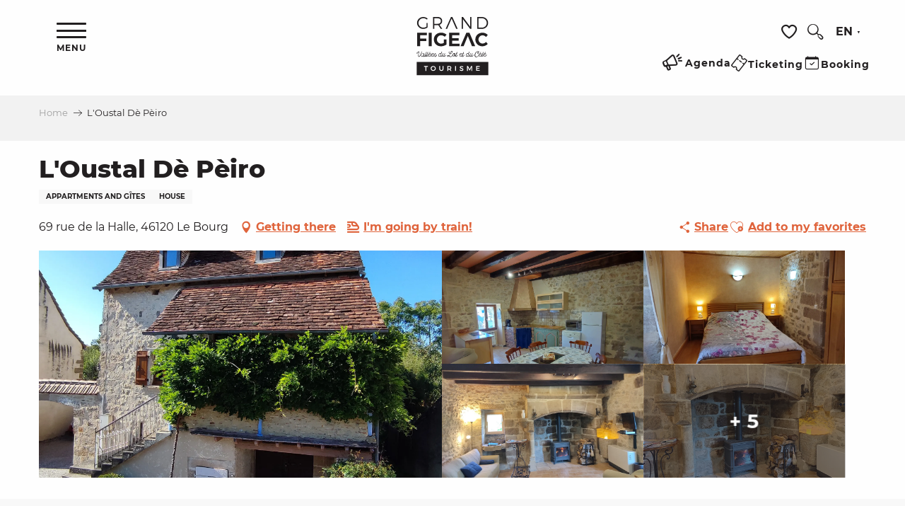

--- FILE ---
content_type: text/html; charset=UTF-8
request_url: https://en.tourisme-figeac.com/offers/loustal-de-peiro-le-bourg-en-3956865/
body_size: 89998
content:
<!doctype html>
<html class="no-js" lang="en-GB"><head><script type="importmap">{"imports":{"jquery":"https:\/\/woody.cloudly.space\/app\/themes\/woody-theme\/src\/lib\/custom\/jquery@3.7.1.min.mjs","highcharts":"https:\/\/woody.cloudly.space\/app\/dist\/grandfigeac\/addons\/woody-library\/static\/lib\/highcharts-12.1.2\/code\/es-modules\/masters\/highcharts.src.js","woody_library_filter":"https:\/\/woody.cloudly.space\/app\/dist\/grandfigeac\/addons\/woody-library\/js\/filter.3dd4b7bece.js","woody_library_woody_component":"https:\/\/woody.cloudly.space\/app\/dist\/grandfigeac\/addons\/woody-library\/js\/modules\/components\/woody-component.f868fc8be0.mjs","woody_library_woody_controller":"https:\/\/woody.cloudly.space\/app\/dist\/grandfigeac\/addons\/woody-library\/js\/modules\/controllers\/woody-controller.2db0174bdc.mjs","woody_library_summary_map_manager":"https:\/\/woody.cloudly.space\/app\/dist\/grandfigeac\/addons\/woody-library\/js\/modules\/managers\/summary\/summary-map-manager.84afb4d49a.mjs","woody_library_summary_accordion_manager":"https:\/\/woody.cloudly.space\/app\/dist\/grandfigeac\/addons\/woody-library\/js\/modules\/managers\/summary\/summary-accordion-manager.9b68213f2a.mjs","woody_library_interactive_svg_component":"https:\/\/woody.cloudly.space\/app\/dist\/grandfigeac\/addons\/woody-library\/js\/modules\/components\/interactive-svg\/interactive-svg-component.88c1dab784.mjs","woody_library_card_uniq_component":"https:\/\/woody.cloudly.space\/app\/dist\/grandfigeac\/addons\/woody-library\/js\/modules\/components\/card\/card-uniq-component.c74c472f73.mjs","woody_library_card_toggler_component":"https:\/\/woody.cloudly.space\/app\/dist\/grandfigeac\/addons\/woody-library\/js\/modules\/components\/card\/card-toggler-component.077fbca673.mjs","woody_library_card_slider_component":"https:\/\/woody.cloudly.space\/app\/dist\/grandfigeac\/addons\/woody-library\/js\/modules\/components\/card\/card-slider-component.1fcbe821ee.mjs","woody_library_card_map_slider_component":"https:\/\/woody.cloudly.space\/app\/dist\/grandfigeac\/addons\/woody-library\/js\/modules\/components\/card\/card-map-slider-component.mjs","woody_library_card_map_manager":"https:\/\/woody.cloudly.space\/app\/dist\/grandfigeac\/addons\/woody-library\/js\/modules\/managers\/card\/card-map-manager.aa96fe0af2.mjs","woody_library_summary_controller":"https:\/\/woody.cloudly.space\/app\/dist\/grandfigeac\/addons\/woody-library\/js\/modules\/controllers\/summary\/summary-controller.56dc30afe7.mjs","woody_library_focus_controller":"https:\/\/woody.cloudly.space\/app\/dist\/grandfigeac\/addons\/woody-library\/js\/modules\/controllers\/focus\/focus-controller.779736d3ae.mjs","woody_library_focus_map_controller":"https:\/\/woody.cloudly.space\/app\/dist\/grandfigeac\/addons\/woody-library\/js\/modules\/controllers\/focus\/focus-map-controller.fa756137c4.mjs","woody_library_focus_svg_controller":"https:\/\/woody.cloudly.space\/app\/dist\/grandfigeac\/addons\/woody-library\/js\/modules\/controllers\/focus\/focus-svg-controller.e0e66f5917.mjs","woody_library_get_there_link_component":"https:\/\/woody.cloudly.space\/app\/dist\/grandfigeac\/addons\/woody-library\/js\/modules\/components\/get-there\/get-there-link-component.236c7b036d.mjs","woody_library_reveal_component":"https:\/\/woody.cloudly.space\/app\/dist\/grandfigeac\/addons\/woody-library\/js\/modules\/components\/reveal\/reveal-component.ae2427d122.mjs","woody_addon_touristicmaps_utils":"https:\/\/woody.cloudly.space\/app\/dist\/grandfigeac\/addons\/woody-addon-touristicmaps\/js\/utils\/woody-addon-touristicmaps-utils.7b4d5b3788.mjs","woody_addon_touristicmaps_map_manager":"https:\/\/woody.cloudly.space\/app\/dist\/grandfigeac\/addons\/woody-addon-touristicmaps\/js\/managers\/woody-addon-touristicmaps-map-manager.25def4f386.mjs","woody_addon_touristicmaps_map_component":"https:\/\/woody.cloudly.space\/app\/dist\/grandfigeac\/addons\/woody-addon-touristicmaps\/js\/components\/woody-addon-touristicmaps-map-component.3be29cb99e.mjs","woody_addon_touristicmaps_map_control":"https:\/\/woody.cloudly.space\/app\/dist\/grandfigeac\/addons\/woody-addon-touristicmaps\/js\/controls\/woody-addon-touristicmaps-map-control.3ad63029a2.mjs","woody_addon_touristicmaps_center_france_map_control":"https:\/\/woody.cloudly.space\/app\/dist\/grandfigeac\/addons\/woody-addon-touristicmaps\/js\/controls\/woody-addon-touristicmaps-center-france-map-control.bfd154a095.mjs","woody_addon_touristicmaps_search_city_map_control":"https:\/\/woody.cloudly.space\/app\/dist\/grandfigeac\/addons\/woody-addon-touristicmaps\/js\/controls\/woody-addon-touristicmaps-search-city-map-control.c837cfe0f5.mjs","woody_hawwwai_itinerary_elevation_chart_component":"https:\/\/woody.cloudly.space\/app\/dist\/grandfigeac\/addons\/woody-addon-hawwwai\/js\/components\/woody-hawwwai-itinerary-elevation-chart-component.1b7e9b6c9a.mjs","woody_hawwwai_itinerary_reveal_controller":"https:\/\/woody.cloudly.space\/app\/dist\/grandfigeac\/addons\/woody-addon-hawwwai\/js\/controllers\/woody-hawwwai-itinerary-reveal-controller.2d8a9d49dc.mjs","woody_hawwwai_itinerary_reveal_toggler_controller":"https:\/\/woody.cloudly.space\/app\/dist\/grandfigeac\/addons\/woody-addon-hawwwai\/js\/controllers\/woody-hawwwai-itinerary-reveal-toggler-controller.26149551a6.mjs","woody_hawwwai_itinerary_pois_controller":"https:\/\/woody.cloudly.space\/app\/dist\/grandfigeac\/addons\/woody-addon-hawwwai\/js\/controllers\/woody-hawwwai-itinerary-pois-controller.2dce389938.mjs","woody_lib_utils":"https:\/\/woody.cloudly.space\/app\/dist\/grandfigeac\/addons\/woody-lib-utils\/js\/woody-lib-utils.93266841fa.mjs","woody_addon_search_engine_component":"https:\/\/woody.cloudly.space\/app\/dist\/grandfigeac\/addons\/woody-addon-search\/js\/components\/woody-addon-search-engine-component.dc802f6a63.mjs","woody_addon_search_main":"https:\/\/woody.cloudly.space\/app\/dist\/grandfigeac\/addons\/woody-addon-search\/js\/woody-addon-search-main.6ea2fe98ba.mjs","woody_addon_search_engine_input_component":"https:\/\/woody.cloudly.space\/app\/dist\/grandfigeac\/addons\/woody-addon-search\/js\/components\/woody-addon-search-engine-input-component.1e6a90e877.mjs","woody_addon_search_engine_input_dropdown_component":"https:\/\/woody.cloudly.space\/app\/dist\/grandfigeac\/addons\/woody-addon-search\/js\/components\/woody-addon-search-engine-input-dropdown-component.c7e89a83ab.mjs","woody_addon_search_engine_filters_component":"https:\/\/woody.cloudly.space\/app\/dist\/grandfigeac\/addons\/woody-addon-search\/js\/components\/woody-addon-search-engine-filters-component.cc5fa80115.mjs","woody_addon_search_engine_results_component":"https:\/\/woody.cloudly.space\/app\/dist\/grandfigeac\/addons\/woody-addon-search\/js\/components\/woody-addon-search-engine-results-component.7fe4b9df50.mjs","woody_addon_search_data_controller":"https:\/\/woody.cloudly.space\/app\/dist\/grandfigeac\/addons\/woody-addon-search\/js\/controllers\/woody-addon-search-data-controller.a95f731a76.mjs","fuse.js":"https:\/\/woody.cloudly.space\/app\/dist\/grandfigeac\/addons\/woody-addon-search\/static\/js\/fuse-v6.4.1\/fuse.esm.min.js","woody_addon_devtools_main":"https:\/\/woody.cloudly.space\/app\/dist\/grandfigeac\/addons\/woody-addon-devtools\/js\/woody-addon-devtools-main.5ef617cfdb.mjs","woody_addon_devtools_tools":"https:\/\/woody.cloudly.space\/app\/dist\/grandfigeac\/addons\/woody-addon-devtools\/js\/woody-addon-devtools-tools.54d58a68c5.mjs","woody_addon_devtools_color_palette":"https:\/\/woody.cloudly.space\/app\/dist\/grandfigeac\/addons\/woody-addon-devtools\/js\/woody-addon-devtools-color-palette.a8a41da40b.mjs","woody_addon_devtools_style_shift":"https:\/\/woody.cloudly.space\/app\/dist\/grandfigeac\/addons\/woody-addon-devtools\/js\/woody-addon-devtools-style-shift.c4f6081742.mjs","woody_addon_devtools_fake_touristic_sheet":"https:\/\/woody.cloudly.space\/app\/dist\/grandfigeac\/addons\/woody-addon-devtools\/js\/woody-addon-devtools-fake-touristic-sheet.2cb516cd17.mjs","woody_addon_sncfconnect_sheet":"https:\/\/woody.cloudly.space\/app\/dist\/grandfigeac\/addons\/woody-addon-sncfconnect\/js\/woody-addon-sncfconnect-sheet.edd7575589.mjs","woody_addon_favorites_tools":"https:\/\/woody.cloudly.space\/app\/dist\/grandfigeac\/addons\/woody-addon-favorites\/js\/woody-addon-favorites-tools.493a0ea33a.mjs","woody_addon_favorites_btn":"https:\/\/woody.cloudly.space\/app\/dist\/grandfigeac\/addons\/woody-addon-favorites\/js\/woody-addon-favorites-btn.371d024552.mjs","woody_addon_favorites_cart":"https:\/\/woody.cloudly.space\/app\/dist\/grandfigeac\/addons\/woody-addon-favorites\/js\/woody-addon-favorites-cart.76fc575ef3.mjs","woody_addon_favorites_sections":"https:\/\/woody.cloudly.space\/app\/dist\/grandfigeac\/addons\/woody-addon-favorites\/js\/woody-addon-favorites-sections.3c8fc8f133.mjs"}}</script><title>L’Oustal Dè Pèiro (Le Bourg) | Figeac Tourism, Lot and Célé Valleys</title><script>window.globals={"ancestors":{"chapter1":"Offres SIT","chapter2":"HLO - L&8217;Oustal D\u00e8 P\u00e8iro (Le Bourg) 3956865","chapter3":null},"current_lang":"en","current_locale":"en","current_locale_region":"en_GB","env":"prod","languages":["fr","en","es"],"post_id":38823,"post_image":"https:\/\/api.cloudly.space\/resize\/crop\/1200\/627\/60\/aHR0cHM6Ly9jZHQ0Ni5tZWRpYS50b3VyaW5zb2Z0LmV1L3VwbG9hZC9GYWNhZGUtZ2l0ZS1taS1vY3RvYnJlLTIxLS0yLS0yLmpwZw==\/image.jpg","post_title":"HLO - L&8217;Oustal D\u00e8 P\u00e8iro (Le Bourg) 3956865","post_type":"touristic_sheet","post_modified":"2026-01-10 09:22:07+01:00","sheet_id":3956865,"site_key":"grandfigeac","tags":{"places":[],"seasons":[],"themes":[],"targets":[]},"woody_options_pages":{"search_url":15983,"weather_url":0,"favorites_url":15977},"search":{"api":{"uri":"https:\/\/api.tourism-system.com\/v2\/woody\/search\/en\/v2","args":{"size":15,"threshold":0.5}}},"tmaps":{"url_api":"https:\/\/api.touristicmaps.com\/lib\/mod.mjs","url_api_lazy":"https:\/\/api.touristicmaps.com\/lib\/lazy.mjs"},"hawwwai":{"sheet_options":{"nearby_distance_max":5000}},"sncfconnect":{"publisher":"raccourciagency","name":"grandfigeac","date":"202406"}}</script><script>document.addEventListener("DOMContentLoaded",function(){document.querySelectorAll("a[href='#consentframework'],a[href='#cmp']").forEach(function(e){e.removeAttribute("target");e.setAttribute("href","javascript:window.Sddan.cmp.displayUI();")})});</script><link rel="preconnect" href="https://cache.consentframework.com" crossorigin><link rel="preconnect" href="https://choices.consentframework.com" crossorigin><link rel="preconnect" href="https://fonts.gstatic.com" crossorigin><link rel="preconnect" href="https://fonts.googleapis.com" crossorigin><link rel="preconnect" href="https://www.googletagmanager.com" crossorigin><link rel="preconnect" href="https://woody.cloudly.space" crossorigin><link rel="preconnect" href="https://api.cloudly.space" crossorigin><script>window.dataLayer=window.dataLayer?window.dataLayer:[];window.dataLayer.push({"event":"globals","data":{"env":"prod","site_key":"grandfigeac","page":{"id_page":38823,"name":"HLO &#8211; L&#8217;Oustal D\u00e8 P\u00e8iro (Le Bourg) #3956865","page_type":"touristic_sheet","tags":{"places":[],"seasons":[],"themes":[],"targets":[]}},"lang":"en","sheet":{"id_sheet":3956865,"id_sit":"GRAND-FIGEAC-HLOMIP046GR2265V","id_reservation":null,"name":"L'Oustal D\u00e8 P\u00e8iro - Le Bourg","type":"H\u00e9bergement locatif","bordereau":"HLO","city":"Le Bourg"}}});</script><script>(function(w,d,s,l,i) { w[l]=w[l]||[]; w[l].push({ 'gtm.start': new Date().getTime(),event: 'gtm.js' }); var f=d.getElementsByTagName(s)[0], j=d.createElement(s),dl=l!='dataLayer'? '&l='+l:''; j.async=true; j.src='https://www.googletagmanager.com/gtm.js?id='+i+dl; f.parentNode.insertBefore(j,f); })(window,document,'script','dataLayer','GTM-5TV578P');</script><link rel="canonical" href="https://en.tourisme-figeac.com/offers/loustal-de-peiro-le-bourg-en-3956865/"/><meta charset="UTF-8"/><meta http-equiv="X-UA-Compatible" content="IE=edge"/><meta name="generator" content="Raccourci Agency - WP"/><meta name="viewport" content="width=device-width,initial-scale=1"/><meta name="robots" content="max-snippet:-1, max-image-preview:large, max-video-preview:-1"/><meta property="og:type" content="website"/><meta property="og:url" content="https://en.tourisme-figeac.com/offers/loustal-de-peiro-le-bourg-en-3956865/"/><meta name="twitter:card" content="summary"/><meta property="og:site_name" content="Figeac Tourism, Lot and Célé Valleys"/><meta property="og:locale" content="en_GB"/><meta property="og:locale:alternate" content="fr_FR"/><meta property="og:locale:alternate" content="es_ES"/><meta name="description" property="og:description" content=""/><meta property="og:title" content="L'Oustal Dè Pèiro - Le Bourg"/><meta name="twitter:title" content="L'Oustal Dè Pèiro - Le Bourg"/><meta name="twitter:description" content=""/><meta name="format-detection" content="telephone=no"/><meta property="og:image" content="https://api.cloudly.space/resize/crop/1200/627/60/aHR0cHM6Ly9jZHQ0Ni5tZWRpYS50b3VyaW5zb2Z0LmV1L3VwbG9hZC9GYWNhZGUtZ2l0ZS1taS1vY3RvYnJlLTIxLS0yLS0yLmpwZw==/image.jpg"/><meta name="twitter:image" content="https://api.cloudly.space/resize/crop/1024/512/60/aHR0cHM6Ly9jZHQ0Ni5tZWRpYS50b3VyaW5zb2Z0LmV1L3VwbG9hZC9GYWNhZGUtZ2l0ZS1taS1vY3RvYnJlLTIxLS0yLS0yLmpwZw==/image.jpg"/><meta name="thumbnail" content="https://api.cloudly.space/resize/crop/1200/1200/60/aHR0cHM6Ly9jZHQ0Ni5tZWRpYS50b3VyaW5zb2Z0LmV1L3VwbG9hZC9GYWNhZGUtZ2l0ZS1taS1vY3RvYnJlLTIxLS0yLS0yLmpwZw==/image.jpg"/><script type="application/ld+json" class="woody-schema-graph">{"@context":"https:\/\/schema.org","@graph":[{"@type":"WebSite","url":"https:\/\/en.tourisme-figeac.com","name":"Figeac Tourism, Lot and C\u00e9l\u00e9 Valleys","description":"Discover the Grand Site Occitanie, Figeac, the Lot and C\u00e9l\u00e9 valleys: Causses du Quercy, Compostela routes, medieval villages (Figeac, Cajarc...)","potentialAction":[{"@type":"SearchAction","target":"https:\/\/en.tourisme-figeac.com\/search\/?query={search_term_string}","query-input":"required name=search_term_string"}]},{"@type":"WebPage","url":"https:\/\/en.tourisme-figeac.com\/offers\/loustal-de-peiro-le-bourg-en-3956865\/","headline":"HLO \u2013 L\u2019Oustal D\u00e8 P\u00e8iro (Le Bourg) #3956865 | Figeac Tourism, Lot and C\u00e9l\u00e9 Valleys","inLanguage":"en-GB","datePublished":"2026-01-10 08:22:07","dateModified":"2026-01-10 08:22:07","description":""},{"@type":"LodgingBusiness","name":"L'Oustal D\u00e8 P\u00e8iro","description":"","url":"https:\/\/en.tourisme-figeac.com\/offers\/loustal-de-peiro-le-bourg-en-3956865\/","geo":{"@type":"GeoCoordinates","latitude":"44.7089773","longitude":"1.9034174"},"address":{"@type":"PostalAddress","streetAddress":"69 rue de la Halle","addressLocality":"Le Bourg","postalCode":"46120","addressCountry":"FRANCE"},"location":{"@type":"Place","name":"Address","address":{"@type":"PostalAddress","streetAddress":"69 rue de la Halle","addressLocality":"Le Bourg","postalCode":"46120","addressCountry":"FRANCE"},"geo":{"@type":"GeoCoordinates","latitude":"44.7089773","longitude":"1.9034174"}},"paymentAccepted":"Postal or bank cheques, Cash, Money transfer","telephone":["05 65 33 48 12","06 31 72 01 63","06 72 35 69 20"],"image":["https:\/\/cdt46.media.tourinsoft.eu\/upload\/Facade-gite-mi-octobre-21--2--2.jpg","https:\/\/cdt46.media.tourinsoft.eu\/upload\/Sejour-cote-cuisine--table-a-manger-2.jpg","https:\/\/cdt46.media.tourinsoft.eu\/upload\/Chambre-cote-lit-double-paysage.jpg","https:\/\/cdt46.media.tourinsoft.eu\/upload\/Sejour-cote-salon-2.jpg","https:\/\/cdt46.media.tourinsoft.eu\/upload\/Cantou-16-10-21-2.jpg","https:\/\/cdt46.media.tourinsoft.eu\/upload\/Chambre-cote-lits-superposes-paysage.jpg","https:\/\/cdt46.media.tourinsoft.eu\/upload\/Salle-de-bain-33.jpg","https:\/\/cdt46.media.tourinsoft.eu\/upload\/Toilette.jpg","https:\/\/cdt46.media.tourinsoft.eu\/upload\/Cour-3.JPG","https:\/\/cdt46.media.tourinsoft.eu\/upload\/Balcon-couvert-mi-octobre-21--1-.jpg"]}]}</script><style>img:is([sizes="auto" i], [sizes^="auto," i]) { contain-intrinsic-size: 3000px 1500px }</style><link rel="alternate" href="https://www.tourisme-figeac.com/offres/loustal-de-peiro-le-bourg-fr-3956865/" hreflang="fr" /><link rel="alternate" href="https://en.tourisme-figeac.com/offers/loustal-de-peiro-le-bourg-en-3956865/" hreflang="en" /><link rel="alternate" href="https://es.tourisme-figeac.com/ofertas/loustal-de-peiro-le-bourg-es-3956865/" hreflang="es" /><script>
window._wpemojiSettings = {"baseUrl":"https:\/\/s.w.org\/images\/core\/emoji\/16.0.1\/72x72\/","ext":".png","svgUrl":"https:\/\/s.w.org\/images\/core\/emoji\/16.0.1\/svg\/","svgExt":".svg","source":{"concatemoji":"https:\/\/en.tourisme-figeac.com\/wp\/wp-includes\/js\/wp-emoji-release.min.js?ver=6.8.2"}};
/*! This file is auto-generated */
!function(s,n){var o,i,e;function c(e){try{var t={supportTests:e,timestamp:(new Date).valueOf()};sessionStorage.setItem(o,JSON.stringify(t))}catch(e){}}function p(e,t,n){e.clearRect(0,0,e.canvas.width,e.canvas.height),e.fillText(t,0,0);var t=new Uint32Array(e.getImageData(0,0,e.canvas.width,e.canvas.height).data),a=(e.clearRect(0,0,e.canvas.width,e.canvas.height),e.fillText(n,0,0),new Uint32Array(e.getImageData(0,0,e.canvas.width,e.canvas.height).data));return t.every(function(e,t){return e===a[t]})}function u(e,t){e.clearRect(0,0,e.canvas.width,e.canvas.height),e.fillText(t,0,0);for(var n=e.getImageData(16,16,1,1),a=0;a<n.data.length;a++)if(0!==n.data[a])return!1;return!0}function f(e,t,n,a){switch(t){case"flag":return n(e,"\ud83c\udff3\ufe0f\u200d\u26a7\ufe0f","\ud83c\udff3\ufe0f\u200b\u26a7\ufe0f")?!1:!n(e,"\ud83c\udde8\ud83c\uddf6","\ud83c\udde8\u200b\ud83c\uddf6")&&!n(e,"\ud83c\udff4\udb40\udc67\udb40\udc62\udb40\udc65\udb40\udc6e\udb40\udc67\udb40\udc7f","\ud83c\udff4\u200b\udb40\udc67\u200b\udb40\udc62\u200b\udb40\udc65\u200b\udb40\udc6e\u200b\udb40\udc67\u200b\udb40\udc7f");case"emoji":return!a(e,"\ud83e\udedf")}return!1}function g(e,t,n,a){var r="undefined"!=typeof WorkerGlobalScope&&self instanceof WorkerGlobalScope?new OffscreenCanvas(300,150):s.createElement("canvas"),o=r.getContext("2d",{willReadFrequently:!0}),i=(o.textBaseline="top",o.font="600 32px Arial",{});return e.forEach(function(e){i[e]=t(o,e,n,a)}),i}function t(e){var t=s.createElement("script");t.src=e,t.defer=!0,s.head.appendChild(t)}"undefined"!=typeof Promise&&(o="wpEmojiSettingsSupports",i=["flag","emoji"],n.supports={everything:!0,everythingExceptFlag:!0},e=new Promise(function(e){s.addEventListener("DOMContentLoaded",e,{once:!0})}),new Promise(function(t){var n=function(){try{var e=JSON.parse(sessionStorage.getItem(o));if("object"==typeof e&&"number"==typeof e.timestamp&&(new Date).valueOf()<e.timestamp+604800&&"object"==typeof e.supportTests)return e.supportTests}catch(e){}return null}();if(!n){if("undefined"!=typeof Worker&&"undefined"!=typeof OffscreenCanvas&&"undefined"!=typeof URL&&URL.createObjectURL&&"undefined"!=typeof Blob)try{var e="postMessage("+g.toString()+"("+[JSON.stringify(i),f.toString(),p.toString(),u.toString()].join(",")+"));",a=new Blob([e],{type:"text/javascript"}),r=new Worker(URL.createObjectURL(a),{name:"wpTestEmojiSupports"});return void(r.onmessage=function(e){c(n=e.data),r.terminate(),t(n)})}catch(e){}c(n=g(i,f,p,u))}t(n)}).then(function(e){for(var t in e)n.supports[t]=e[t],n.supports.everything=n.supports.everything&&n.supports[t],"flag"!==t&&(n.supports.everythingExceptFlag=n.supports.everythingExceptFlag&&n.supports[t]);n.supports.everythingExceptFlag=n.supports.everythingExceptFlag&&!n.supports.flag,n.DOMReady=!1,n.readyCallback=function(){n.DOMReady=!0}}).then(function(){return e}).then(function(){var e;n.supports.everything||(n.readyCallback(),(e=n.source||{}).concatemoji?t(e.concatemoji):e.wpemoji&&e.twemoji&&(t(e.twemoji),t(e.wpemoji)))}))}((window,document),window._wpemojiSettings);
</script><link rel='preload' as='style' onload='this.onload=null;this.rel="stylesheet"' id='addon-search-stylesheet-css' href='https://woody.cloudly.space/app/dist/grandfigeac/addons/woody-addon-search/css/woody-addon-search.3c0e3d2c84.css?ver=3.1.29' media='screen' /><noscript><link rel='stylesheet' id='addon-search-stylesheet-css' href='https://woody.cloudly.space/app/dist/grandfigeac/addons/woody-addon-search/css/woody-addon-search.3c0e3d2c84.css?ver=3.1.29' media='screen' /></noscript><link rel='preload' as='style' onload='this.onload=null;this.rel="stylesheet"' id='addon-touristicmaps-stylesheet-css' href='https://woody.cloudly.space/app/dist/grandfigeac/addons/woody-addon-touristicmaps/css/woody-addon-touristicmaps.42aea2a6d2.css?ver=2.0.19' media='all' /><noscript><link rel='stylesheet' id='addon-touristicmaps-stylesheet-css' href='https://woody.cloudly.space/app/dist/grandfigeac/addons/woody-addon-touristicmaps/css/woody-addon-touristicmaps.42aea2a6d2.css?ver=2.0.19' media='all' /></noscript><link rel='preload' as='style' onload='this.onload=null;this.rel="stylesheet"' id='addon-hawwwai-stylesheet-css' href='https://woody.cloudly.space/app/dist/grandfigeac/addons/woody-addon-hawwwai/css/front/woody-addon-hawwwai.ebf78ef83d.css?ver=3.4.99' media='all' /><noscript><link rel='stylesheet' id='addon-hawwwai-stylesheet-css' href='https://woody.cloudly.space/app/dist/grandfigeac/addons/woody-addon-hawwwai/css/front/woody-addon-hawwwai.ebf78ef83d.css?ver=3.4.99' media='all' /></noscript><link rel='preload' as='style' onload='this.onload=null;this.rel="stylesheet"' id='addon-hawwwai-stylesheet-iti-css' href='https://woody.cloudly.space/app/dist/grandfigeac/addons/woody-addon-hawwwai/css/front/woody-addon-hawwwai-iti.551a3c1b6d.css?ver=3.4.99' media='all' /><noscript><link rel='stylesheet' id='addon-hawwwai-stylesheet-iti-css' href='https://woody.cloudly.space/app/dist/grandfigeac/addons/woody-addon-hawwwai/css/front/woody-addon-hawwwai-iti.551a3c1b6d.css?ver=3.4.99' media='all' /></noscript><link rel='stylesheet' id='swiper-style-main-css' href='https://woody.cloudly.space/app/dist/grandfigeac/static/swiper/swiper-bundle.css' media='screen' /><link rel='stylesheet' id='main-stylesheet-chunk-0-css' href='https://woody.cloudly.space/app/dist/grandfigeac/css/main_chunk_1.77b056ec92.css' media='screen' /><link rel='stylesheet' id='main-stylesheet-chunk-1-css' href='https://woody.cloudly.space/app/dist/grandfigeac/css/main_chunk_2.20b468a580.css' media='screen' /><link rel='stylesheet' id='main-stylesheet-chunk-2-css' href='https://woody.cloudly.space/app/dist/grandfigeac/css/main_chunk_3.0cb90f402a.css' media='screen' /><link rel='preload' as='style' onload='this.onload=null;this.rel="stylesheet"' id='wicon-stylesheet-css' href='https://woody.cloudly.space/app/dist/grandfigeac/css/wicon.513750a1cf.css' media='screen' /><noscript><link rel='stylesheet' id='wicon-stylesheet-css' href='https://woody.cloudly.space/app/dist/grandfigeac/css/wicon.513750a1cf.css' media='screen' /></noscript><link rel='stylesheet' id='print-stylesheet-css' href='https://woody.cloudly.space/app/dist/grandfigeac/css/print.f6f47df82d.css' media='print' /><script defer src="https://woody.cloudly.space/app/dist/grandfigeac/addons/woody-addon-search/js/woody-addon-search.3155b7e4dc.js?ver=3.1.29" id="addon-search-javascripts-js"></script><script defer src="https://woody.cloudly.space/app/themes/woody-theme/src/js/static/obf.min.js?ver=2.3.159" id="obf-js"></script><script defer src="https://woody.cloudly.space/app/dist/grandfigeac/addons/woody-addon-eskalad/js/events/eskalad.c2bde38840.js?ver=6.3.3" id="woody-addon-eskalad-js"></script><script defer src="https://woody.cloudly.space/app/dist/grandfigeac/addons/woody-addon-eskalad/js/events/eskalad-page.5d2af865c3.js?ver=6.3.3" id="woody-addon-eskalad-page-js"></script><script id="jquery-js-before">
window.siteConfig = {"site_key":"grandfigeac","login":"public_grandfigeac_woody","password":"bb248eab7c564cb2c57eac1b8eaf4a24","token":"NmM0ZDBlYmFmMThhOlJoWldDRmtHUFFZVVVGWUZVQXBUQVZFR1BSWUpYbHdZOlZBRUdVQWdBQXdOUlVnMVhBZ0JXVmxOUVZRUUhVZ2tERGdaVkFnUUVVRlU9","mapProviderKeys":{"otmKey":"fdc51744d6c24926c10e58be77fce4cc58c3e09928dec6bb092d2fef052ae071","gmKey":"AIzaSyB8Fozhi1FKU8oWYJROw8_FgOCbn3wdrhs"},"api_url":"https:\/\/api.tourism-system.com","api_render_url":"https:\/\/api.tourism-system.com","current_lang":"en","current_season":null,"languages":["fr","en","es"]};
window.useLeafletLibrary=1;window.DrupalAngularConfig=window.DrupalAngularConfig || {};window.DrupalAngularConfig.mapProviderKeys={"otmKey":"fdc51744d6c24926c10e58be77fce4cc58c3e09928dec6bb092d2fef052ae071","gmKey":"AIzaSyB8Fozhi1FKU8oWYJROw8_FgOCbn3wdrhs"};
</script><script type="module" src="https://woody.cloudly.space/app/themes/woody-theme/src/lib/custom/jquery@3.7.1.min.mjs" id="jquery-js"></script><script defer src="https://woody.cloudly.space/app/themes/woody-theme/src/lib/custom/moment-with-locales@2.22.2.min.js" id="jsdelivr_moment-js"></script><script id="woody-addon-hawwwai-sheet-js-extra">
var __hw = {"SECTIONS.TOURISM.SHEET.PERIODS.TODAY":"Today","SECTIONS.TOURISM.SHEET.PERIODS.HAPPENING":"Happening","SECTIONS.TOURISM.SHEET.PERIODS.ENDED":"Over","SECTIONS.TOURISM.SHEET.PERIODS.ENDED_FOR_TODAY":"Over for today","SECTIONS.TOURISM.SHEET.PERIODS.FROM_TODAY":"From today ","SECTIONS.TOURISM.SHEET.PERIODS.FROM":"From","SECTIONS.TOURISM.SHEET.PERIODS.UNTIL_TODAY":"until today","SECTIONS.TOURISM.SHEET.PERIODS.TO":"to","SECTIONS.TOURISM.SHEET.PERIODS.UNTIL":"until","SECTIONS.TOURISM.SHEET.PERIODS.UNTIL_LONG":"until","SECTIONS.TOURISM.SHEET.PERIODS.ON":"On","SECTIONS.TOURISM.SHEET.PERIODS.OPENED":"Open","SECTIONS.TOURISM.SHEET.PERIODS.CLOSED":"Closed","SECTIONS.TOURISM.SHEET.PERIODS.CLOSEDFORTODAY":"Closed for today","SECTIONS.TOURISM.SHEET.PERIODS.UNDEFINED":"Unresolved hours","SECTIONS.TOURISM.SHEET.PERIODS.NOW":"Now","GLOBAL.TIMES.TO":"To"};
</script><script type="module" src="https://woody.cloudly.space/app/dist/grandfigeac/addons/woody-addon-hawwwai/js/woody-addon-hawwwai-sheet.0c65dc8bba.mjs?ver=3.4.99" id="woody-addon-hawwwai-sheet-js"></script><script type="module" src="https://woody.cloudly.space/app/dist/grandfigeac/addons/woody-addon-sncfconnect/js/woody-addon-sncfconnect.d1b379caef.mjs?ver=1.0.7" id="addon-sncfconnect-javascripts-js"></script><script type="module" src="https://woody.cloudly.space/app/dist/grandfigeac/addons/woody-addon-favorites/js/woody-addon-favorites.c46dfed72b.mjs" id="addon-favorites-javascripts-js"></script><script defer src="https://woody.cloudly.space/app/dist/grandfigeac/static/swiper/swiper-bundle.min.js?ver=12.0.2" id="jsdelivr_swiper-js"></script><script defer src="https://woody.cloudly.space/app/themes/woody-theme/src/lib/npm/flatpickr/dist/flatpickr.min.js?ver=4.5.7" id="jsdelivr_flatpickr-js"></script><script defer src="https://woody.cloudly.space/app/themes/woody-theme/src/lib/npm/flatpickr/dist/l10n/default.js?ver=4.5.7" id="jsdelivr_flatpickr_l10n-js"></script><script defer src="https://woody.cloudly.space/app/themes/woody-theme/src/lib/custom/nouislider@10.1.0.min.js" id="jsdelivr_nouislider-js"></script><script defer src="https://woody.cloudly.space/app/themes/woody-theme/src/lib/custom/lazysizes@4.1.2.min.js" id="jsdelivr_lazysizes-js"></script><script defer src="https://woody.cloudly.space/app/themes/woody-theme/src/lib/custom/moment-timezone-with-data.min.js" id="jsdelivr_moment_tz-js"></script><script defer src="https://woody.cloudly.space/app/themes/woody-theme/src/lib/custom/js.cookie@2.2.1.min.js" id="jsdelivr_jscookie-js"></script><script defer src="https://woody.cloudly.space/app/themes/woody-theme/src/lib/custom/rellax@1.10.1.min.js" id="jsdelivr_rellax-js"></script><script defer src="https://woody.cloudly.space/app/themes/woody-theme/src/lib/custom/iframeResizer@4.3.7.min.js?ver=4.3.7" id="jsdelivr_iframeresizer-js"></script><script defer src="https://woody.cloudly.space/app/themes/woody-theme/src/lib/npm/plyr/dist/plyr.min.js?ver=3.6.8" id="jsdelivr_plyr-js"></script><script defer src="https://woody.cloudly.space/wp/wp-includes/js/dist/hooks.min.js?ver=4d63a3d491d11ffd8ac6" id="wp-hooks-js"></script><script defer src="https://woody.cloudly.space/wp/wp-includes/js/dist/i18n.min.js?ver=5e580eb46a90c2b997e6" id="wp-i18n-js"></script><script defer src="https://woody.cloudly.space/app/themes/woody-theme/src/js/static/i18n-ltr.min.js?ver=2.3.159" id="wp-i18n-ltr-js"></script><script id="main-modules-js-extra">
var WoodyMainJsModules = {"jquery":{"path":"https:\/\/en.tourisme-figeac.com\/app\/themes\/woody-theme\/src\/lib\/custom\/jquery@3.7.1.min.mjs"},"highcharts":{"path":"https:\/\/en.tourisme-figeac.com\/app\/dist\/grandfigeac\/addons\/woody-library\/static\/lib\/highcharts-12.1.2\/code\/es-modules\/masters\/highcharts.src.js"},"woody_library_filter":{"path":"https:\/\/en.tourisme-figeac.com\/app\/dist\/grandfigeac\/addons\/woody-library\/js\/filter.3dd4b7bece.js"},"woody_library_woody_component":{"path":"https:\/\/en.tourisme-figeac.com\/app\/dist\/grandfigeac\/addons\/woody-library\/js\/modules\/components\/woody-component.f868fc8be0.mjs"},"woody_library_woody_controller":{"path":"https:\/\/en.tourisme-figeac.com\/app\/dist\/grandfigeac\/addons\/woody-library\/js\/modules\/controllers\/woody-controller.2db0174bdc.mjs"},"woody_library_summary_map_manager":{"path":"https:\/\/en.tourisme-figeac.com\/app\/dist\/grandfigeac\/addons\/woody-library\/js\/modules\/managers\/summary\/summary-map-manager.84afb4d49a.mjs"},"woody_library_summary_accordion_manager":{"path":"https:\/\/en.tourisme-figeac.com\/app\/dist\/grandfigeac\/addons\/woody-library\/js\/modules\/managers\/summary\/summary-accordion-manager.9b68213f2a.mjs"},"woody_library_interactive_svg_component":{"path":"https:\/\/en.tourisme-figeac.com\/app\/dist\/grandfigeac\/addons\/woody-library\/js\/modules\/components\/interactive-svg\/interactive-svg-component.88c1dab784.mjs","component":"woody-interactive-svg"},"woody_library_card_uniq_component":{"path":"https:\/\/en.tourisme-figeac.com\/app\/dist\/grandfigeac\/addons\/woody-library\/js\/modules\/components\/card\/card-uniq-component.c74c472f73.mjs","component":"woody-card-uniq"},"woody_library_card_toggler_component":{"path":"https:\/\/en.tourisme-figeac.com\/app\/dist\/grandfigeac\/addons\/woody-library\/js\/modules\/components\/card\/card-toggler-component.077fbca673.mjs","component":"woody-card-toggler"},"woody_library_card_slider_component":{"path":"https:\/\/en.tourisme-figeac.com\/app\/dist\/grandfigeac\/addons\/woody-library\/js\/modules\/components\/card\/card-slider-component.1fcbe821ee.mjs","component":"woody-card-slider"},"woody_library_card_map_slider_component":{"path":"https:\/\/en.tourisme-figeac.com\/app\/dist\/grandfigeac\/addons\/woody-library\/js\/modules\/components\/card\/card-map-slider-component.mjs","component":"woody-card-map-slider"},"woody_library_card_map_manager":{"path":"https:\/\/en.tourisme-figeac.com\/app\/dist\/grandfigeac\/addons\/woody-library\/js\/modules\/managers\/card\/card-map-manager.aa96fe0af2.mjs"},"woody_library_summary_controller":{"path":"https:\/\/en.tourisme-figeac.com\/app\/dist\/grandfigeac\/addons\/woody-library\/js\/modules\/controllers\/summary\/summary-controller.56dc30afe7.mjs","controller":"woody_library_summary_controller"},"woody_library_focus_controller":{"path":"https:\/\/en.tourisme-figeac.com\/app\/dist\/grandfigeac\/addons\/woody-library\/js\/modules\/controllers\/focus\/focus-controller.779736d3ae.mjs","controller":"woody_library_focus_controller"},"woody_library_focus_map_controller":{"path":"https:\/\/en.tourisme-figeac.com\/app\/dist\/grandfigeac\/addons\/woody-library\/js\/modules\/controllers\/focus\/focus-map-controller.fa756137c4.mjs","controller":"woody_library_focus_map_controller"},"woody_library_focus_svg_controller":{"path":"https:\/\/en.tourisme-figeac.com\/app\/dist\/grandfigeac\/addons\/woody-library\/js\/modules\/controllers\/focus\/focus-svg-controller.e0e66f5917.mjs","controller":"woody_library_focus_svg_controller"},"woody_library_get_there_link_component":{"path":"https:\/\/en.tourisme-figeac.com\/app\/dist\/grandfigeac\/addons\/woody-library\/js\/modules\/components\/get-there\/get-there-link-component.236c7b036d.mjs","component":"woody-get-there-link"},"woody_library_reveal_component":{"path":"https:\/\/en.tourisme-figeac.com\/app\/dist\/grandfigeac\/addons\/woody-library\/js\/modules\/components\/reveal\/reveal-component.ae2427d122.mjs","component":"woody-reveal"},"woody_addon_touristicmaps_utils":{"path":"https:\/\/en.tourisme-figeac.com\/app\/dist\/grandfigeac\/addons\/woody-addon-touristicmaps\/js\/utils\/woody-addon-touristicmaps-utils.7b4d5b3788.mjs"},"woody_addon_touristicmaps_map_manager":{"path":"https:\/\/en.tourisme-figeac.com\/app\/dist\/grandfigeac\/addons\/woody-addon-touristicmaps\/js\/managers\/woody-addon-touristicmaps-map-manager.25def4f386.mjs"},"woody_addon_touristicmaps_map_component":{"path":"https:\/\/en.tourisme-figeac.com\/app\/dist\/grandfigeac\/addons\/woody-addon-touristicmaps\/js\/components\/woody-addon-touristicmaps-map-component.3be29cb99e.mjs","component":"woody-map"},"woody_addon_touristicmaps_map_control":{"path":"https:\/\/en.tourisme-figeac.com\/app\/dist\/grandfigeac\/addons\/woody-addon-touristicmaps\/js\/controls\/woody-addon-touristicmaps-map-control.3ad63029a2.mjs"},"woody_addon_touristicmaps_center_france_map_control":{"path":"https:\/\/en.tourisme-figeac.com\/app\/dist\/grandfigeac\/addons\/woody-addon-touristicmaps\/js\/controls\/woody-addon-touristicmaps-center-france-map-control.bfd154a095.mjs"},"woody_addon_touristicmaps_search_city_map_control":{"path":"https:\/\/en.tourisme-figeac.com\/app\/dist\/grandfigeac\/addons\/woody-addon-touristicmaps\/js\/controls\/woody-addon-touristicmaps-search-city-map-control.c837cfe0f5.mjs"},"woody_hawwwai_itinerary_elevation_chart_component":{"path":"https:\/\/en.tourisme-figeac.com\/app\/dist\/grandfigeac\/addons\/woody-addon-hawwwai\/js\/components\/woody-hawwwai-itinerary-elevation-chart-component.1b7e9b6c9a.mjs","component":"woody-hawwwai-itinerary-elevation-chart"},"woody_hawwwai_itinerary_reveal_controller":{"path":"https:\/\/en.tourisme-figeac.com\/app\/dist\/grandfigeac\/addons\/woody-addon-hawwwai\/js\/controllers\/woody-hawwwai-itinerary-reveal-controller.2d8a9d49dc.mjs","controller":"woody_hawwwai_itinerary_reveal_controller"},"woody_hawwwai_itinerary_reveal_toggler_controller":{"path":"https:\/\/en.tourisme-figeac.com\/app\/dist\/grandfigeac\/addons\/woody-addon-hawwwai\/js\/controllers\/woody-hawwwai-itinerary-reveal-toggler-controller.26149551a6.mjs","controller":"woody_hawwwai_itinerary_reveal_toggler_controller"},"woody_hawwwai_itinerary_pois_controller":{"path":"https:\/\/en.tourisme-figeac.com\/app\/dist\/grandfigeac\/addons\/woody-addon-hawwwai\/js\/controllers\/woody-hawwwai-itinerary-pois-controller.2dce389938.mjs","controller":"woody_hawwwai_itinerary_pois_controller"}};
</script><script type="module" src="https://woody.cloudly.space/app/dist/grandfigeac/addons/woody-library/js/modules/main.9a249a7be1.mjs" id="main-modules-js"></script><script type="module" src="https://woody.cloudly.space/app/dist/grandfigeac/js/main.fa8afac54f.mjs" id="main-javascripts-js"></script><link rel="icon" type="image/x-icon" href="https://woody.cloudly.space/app/dist/grandfigeac/favicon/favicon/favicon.decea13eef.ico"><link rel="icon" type="image/png" sizes="16x16" href="https://woody.cloudly.space/app/dist/grandfigeac/favicon/favicon/favicon-16x16.ece2e7927b.png"><link rel="icon" type="image/png" sizes="32x32" href="https://woody.cloudly.space/app/dist/grandfigeac/favicon/favicon/favicon-32x32.c64ec201ce.png"><link rel="icon" type="image/png" sizes="48x48" href="https://woody.cloudly.space/app/dist/grandfigeac/favicon/favicon/favicon-48x48.737eea8125.png"><link rel="apple-touch-icon" sizes="57x57" href="https://woody.cloudly.space/app/dist/grandfigeac/favicon/favicon/apple-touch-icon-57x57.75fb1c2cc3.png"><link rel="apple-touch-icon" sizes="60x60" href="https://woody.cloudly.space/app/dist/grandfigeac/favicon/favicon/apple-touch-icon-60x60.9eb2173fb2.png"><link rel="apple-touch-icon" sizes="72x72" href="https://woody.cloudly.space/app/dist/grandfigeac/favicon/favicon/apple-touch-icon-72x72.1ecd2a88de.png"><link rel="apple-touch-icon" sizes="76x76" href="https://woody.cloudly.space/app/dist/grandfigeac/favicon/favicon/apple-touch-icon-76x76.a80844ba15.png"><link rel="apple-touch-icon" sizes="114x114" href="https://woody.cloudly.space/app/dist/grandfigeac/favicon/favicon/apple-touch-icon-114x114.047ecb1c85.png"><link rel="apple-touch-icon" sizes="120x120" href="https://woody.cloudly.space/app/dist/grandfigeac/favicon/favicon/apple-touch-icon-120x120.71b637d73f.png"><link rel="apple-touch-icon" sizes="144x144" href="https://woody.cloudly.space/app/dist/grandfigeac/favicon/favicon/apple-touch-icon-144x144.bbc1e2df2a.png"><link rel="apple-touch-icon" sizes="152x152" href="https://woody.cloudly.space/app/dist/grandfigeac/favicon/favicon/apple-touch-icon-152x152.5ec091aafb.png"><link rel="apple-touch-icon" sizes="167x167" href="https://woody.cloudly.space/app/dist/grandfigeac/favicon/favicon/apple-touch-icon-167x167.c0dc252cfa.png"><link rel="apple-touch-icon" sizes="180x180" href="https://woody.cloudly.space/app/dist/grandfigeac/favicon/favicon/apple-touch-icon-180x180.c526f68ac6.png"><link rel="apple-touch-icon" sizes="1024x1024" href="https://woody.cloudly.space/app/dist/grandfigeac/favicon/favicon/apple-touch-icon-1024x1024.11a62a6abe.png"></head><body class="wp-singular touristic_sheet-template-default single single-touristic_sheet postid-38823 wp-theme-woody-theme wp-child-theme-grandfigeac menus-v2 prod apirender apirender-wordpress woody-hawwwai-sheet sheet-v2 sheet-hlo">
            <noscript><iframe src="https://www.googletagmanager.com/ns.html?id=GTM-5TV578P" height="0" width="0" style="display:none;visibility:hidden"></iframe></noscript>
        
            
    
    <div class="main-wrapper flex-container flex-dir-column">
                                <div class="woody-component-headnavs">
    
    <a href="#" class="screen-reader-text skip-link woody-component-button primary normal" aria-label="Aller directement au contenu principal de la page">
     <span class="button-label"> Aller au contenu principal</span>
    </a>

    
                        <ul class="tools list-unstyled flex-container align-middle">
                                                                                                                                                                                                                                                                                                        <li class="favorites-tool"><div class="woody-component-favorites-block tpl_01">
            <a class="woody-favorites-cart" href="https://en.tourisme-figeac.com/my-wish-list/" data-favtarget="https://en.tourisme-figeac.com/my-wish-list/" title="Favoris" data-label="Favoris">
                                    <div>
                <i class="wicon wicon-060-favoris" aria-hidden="true"></i>
                <span class="show-for-sr">Voir les favoris</span>
                <span class="counter is-empty"></span>
            </div>
                </a>
    </div>
</li>
                                                    <li class="search-tool"><div class="search-toggler-wrapper woody-component-esSearch-block">
    <span role="button" aria-label="Search" class="esSearch-button results-toggler" data-label="Search" title="Search" tabindex="0">
        <span class="wicon wicon-053-loupe-par-defaut search-icon"></span>
        <span class="button-label" data-label="Search"></span>
    </span>
</div>
</li>
                                                    <li class="lang_switcher-tool"><div class="woody-lang_switcher woody-lang_switcher-reveal tpl_01" data-label="Language" role="button" aria-label="Choix de la langue"><div class="lang_switcher-button" data-label="Language"  tabindex="0"><div class="en" data-lang="en">en</div></div></div></li>
                                            </ul>
            
    

            <header role="banner" class="woody-component-header menus-v2 site-header woody-burger" >
    <div class="main-menu-wrapper flex-container align-middle align-center">

                    <button class="menu-icon" data-toggle="main-menu" type="button" aria-label="Ouvrir/Fermer le menu principal" aria-controls="main-menu"><div class="title-bar-title" title="Go to main menu"><span class="menu-btn-title" data-menu-close="Menu" data-menu-open="Close">Menu</span></div><div class="menu-icon-bars-wrapper"><div class="menu-icon-bar top"></div><div class="menu-icon-bar middle middle-one"></div><div class="menu-icon-bar middle middle-two"></div><div class="menu-icon-bar bottom"></div></div></button>            <div class="is-brand-logo  ">
    <a class="menuLogo" href="https://en.tourisme-figeac.com/" target="_self" data-post-id="15993">
        <span class="no-visible-text menu-logo-site-name isAbs">Figeac Tourism, Lot and Célé Valleys</span>
        <span class="brand-logo"><svg id="logo" xmlns="http://www.w3.org/2000/svg" viewBox="0 0 230.01 187.26">
  <g id="Groupe_28488" data-name="Groupe 28488">
    <path id="Tracé_46356" data-name="Tracé 46356" class="cls-1" d="M31.26,19.51h3.89v13.81c-4.04,3.15-9.01,4.9-14.14,4.96C10.01,38.28,1.16,29.76,1.16,19.1S10.01,0,21.25,0c5.16,0,10.15,1.84,14.05,5.21l-2.48,3.14c-3.16-2.83-7.25-4.39-11.49-4.38-8.48-.15-15.47,6.6-15.63,15.08,0,.02,0,.03,0,.05,.1,8.5,7.07,15.31,15.56,15.21,.05,0,.1,0,.14,0,3.58-.05,7.06-1.18,10-3.22v-11.58h-.16Z"/>
    <path id="Tracé_46357" data-name="Tracé 46357" class="cls-1" d="M77.31,38.11l-7.94-12.24c-.82,.07-1.65,.1-2.48,.08h-10.08v12.07h-4.38V0h14.47C76.4,0,81.85,4.71,81.85,12.73c0,6.28-3.06,10.58-8.6,12.32l8.93,12.98-4.88,.08Zm-10.42-16.12c6.86,0,10.83-3.06,10.83-9.09s-3.89-8.85-10.83-8.85h-10.09V21.99h10.09Z"/>
    <path id="Tracé_46358" data-name="Tracé 46358" class="cls-1" d="M126.91,38.11h4.71L114.59,.08h-4.54l-17.03,38.03h4.63L112.12,4.71l14.8,33.4Z"/>
    <path id="Tracé_46359" data-name="Tracé 46359" class="cls-1" d="M148.82,.08l22.82,30.92V.08h4.3V38.11h-4.46l-22.82-30.84v30.84h-4.38V.08h4.55Z"/>
    <path id="Tracé_46360" data-name="Tracé 46360" class="cls-1" d="M229.26,19.1c0,10.83-8.52,19.02-19.76,19.02h-15.21V.08h15.38c11.16,0,19.59,8.19,19.59,19.01m-4.38,0c.06-8.26-6.59-14.99-14.85-15.05-.15,0-.3,0-.45,0h-10.91v30.01h11.08c8.17,.19,14.94-6.28,15.13-14.45,0-.17,0-.34,0-.51"/>
    <path id="Tracé_46361" data-name="Tracé 46361" class="cls-1" d="M32.66,50.6l-.08,8.02H11.42v10.58H30.84v8.1H11.42v16.29H1.74V50.6h30.92Z"/>
    <rect id="Rectangle_8487" data-name="Rectangle 8487" class="cls-1" x="38.62" y="50.6" width="9.67" height="43.07"/>
    <path id="Tracé_46362" data-name="Tracé 46362" class="cls-1" d="M87.06,71.93h8.43v16.53c-5.14,3.54-11.21,5.49-17.44,5.62-13.06,0-22.98-9.51-22.98-21.99s10.09-21.83,23.48-21.83c6.31,.03,12.42,2.25,17.28,6.28l-5.46,6.95c-3.22-3-7.43-4.71-11.82-4.8-7.42-.06-13.49,5.9-13.55,13.32-.06,7.42,5.9,13.49,13.32,13.55,.08,0,.15,0,.23,0,2.95-.14,5.83-.93,8.43-2.32v-11.32h.08"/>
    <path id="Tracé_46363" data-name="Tracé 46363" class="cls-1" d="M137.08,50.6v8.02h-23.07v9.34h20.75v8.02h-20.75v9.51h23.73v8.02h-33.48V50.6h32.82Z"/>
    <path id="Tracé_46364" data-name="Tracé 46364" class="cls-1" d="M164.2,60.77l-13.39,32.82h-10l18.68-42.99h10l18.35,43.07h-10.42l-13.23-32.9Z"/>
    <path id="Tracé_46365" data-name="Tracé 46365" class="cls-1" d="M211.49,58.7c-7.33,.13-13.17,6.17-13.04,13.5,.12,7.15,5.89,12.91,13.04,13.04,4.23-.19,8.22-2,11.16-5.04l5.7,6.2c-4.58,4.76-10.84,7.52-17.44,7.69-12.81,0-22.57-9.51-22.57-21.99s9.92-21.74,22.98-21.74c6.36,.06,12.45,2.61,16.95,7.11l-5.62,6.86c-2.89-3.39-7.11-5.62-11.16-5.62"/>
    <rect id="Rectangle_8488" data-name="Rectangle 8488" class="cls-1" x=".09" y="144.18" width="229.92" height="43.07"/>
    <path id="Tracé_46366" data-name="Tracé 46366" class="transparent" d="M36.05,157.41v2.64h-4.8v12.82h-2.97v-12.82h-4.8v-2.64h12.57Z"/>
    <path id="Tracé_46367" data-name="Tracé 46367" class="transparent" d="M61.35,165.1c0,4.46-3.55,7.85-8.27,7.85-4.39,.18-8.09-3.24-8.26-7.62,0-.08,0-.15,0-.23,0-4.46,3.56-7.85,8.27-7.85,4.71,.08,8.27,3.47,8.27,7.85m-13.48,0c0,2.9,2.35,5.25,5.25,5.25s5.25-2.35,5.25-5.25c.01-2.86-2.3-5.2-5.16-5.21-.01,0-.03,0-.04,0-2.89,.01-5.24,2.32-5.29,5.21"/>
    <path id="Tracé_46368" data-name="Tracé 46368" class="transparent" d="M79.37,170.31c1.99,.12,3.7-1.4,3.81-3.39,.01-.19,0-.39-.01-.58v-9.01h2.98v9.01c0,4.05-2.56,6.61-6.78,6.61s-6.86-2.48-6.86-6.61v-9.01h2.98v9.01c-.17,2.02,1.33,3.79,3.35,3.96,.18,.02,.36,.02,.54,0"/>
    <path id="Tracé_46369" data-name="Tracé 46369" class="transparent" d="M108.23,172.87l-2.65-4.55h-4.05v4.55h-2.98v-15.46h6.45c3.97,0,6.28,1.9,6.28,5.29,.16,2.16-1.07,4.19-3.06,5.04l3.39,5.13h-3.39Zm-6.78-7.19h3.47c2.23,0,3.47-.91,3.47-2.89s-1.24-2.81-3.47-2.81h-3.47v5.71Z"/>
    <rect id="Rectangle_8489" data-name="Rectangle 8489" class="transparent" x="123.36" y="157.41" width="2.98" height="15.46"/>
    <path id="Tracé_46370" data-name="Tracé 46370" class="transparent" d="M144.03,159.98c-1.41,0-2.32,.5-2.32,1.49,0,3.14,8.35,1.41,8.27,7.03,0,2.89-2.48,4.55-5.95,4.55-2.4-.01-4.72-.89-6.53-2.48l1.24-2.48c1.48,1.36,3.37,2.18,5.37,2.32,1.65,0,2.65-.58,2.65-1.74,0-3.22-8.35-1.41-8.35-6.86,0-2.73,2.32-4.38,5.79-4.38,1.99,0,3.94,.58,5.62,1.65l-1.16,2.56c-1.35-.99-2.96-1.57-4.63-1.65"/>
    <path id="Tracé_46371" data-name="Tracé 46371" class="transparent" d="M165.11,157.41l4.88,9.92,4.88-9.92h3.39v15.46h-2.73v-11.08l-4.55,9.42h-1.9l-4.55-9.42v11.08h-2.73v-15.46h3.3Z"/>
    <path id="Tracé_46372" data-name="Tracé 46372" class="transparent" d="M202.23,157.41v2.56h-8.35v3.8h7.52v2.56h-7.52v3.89h8.68v2.56h-11.58v-15.46l11.24,.08Z"/>
    <path id="Tracé_46373" data-name="Tracé 46373" class="cls-1" d="M6.71,112.69c-.09,.09-.21,.14-.33,.17-.08,.08-.16,.08-.33,.17l-.5,.25-.5,.25c-.08,0-.17,.08-.25,.08s-.16,.08-.33,.08q-.08,0-.16,.08c-.08,.08-.08,.08-.16,.08-.08,.08-.17,.08-.25,.17-.08,0-.16,.08-.25,.08s-.17,.08-.25,.08c-.08,.08-.16,.08-.25,.17-.07,.06-.16,.09-.25,.08-.14,.02-.27,.12-.33,.25-.13,.1-.27,.18-.41,.25-.08,0-.17,.08-.25,.17-.06,.12-.15,.24-.25,.33-.08,.08-.08,.17-.17,.25v.25c.08,.17,.08,.33,.25,.41,.08,.08,.25,.17,.33,.25,.04,0,.08,.03,.08,.08,0,0,0,0,0,0h.33c.08,0,.17,.08,.25,.08s.16,.08,.25,.17c0,.08,.08,.17,0,.33,0,.08-.08,.17-.08,.25,.01,.09-.02,.18-.08,.25-.08,.08-.08,.17-.25,.17-.08,.08-.17,.08-.33,0-.14-.04-.27-.06-.41-.08-.16,0-.25-.08-.41-.08-.28-.07-.54-.21-.74-.41-.08-.17-.25-.25-.33-.41l-.25-.5c0-.08-.08-.25-.08-.33v-.33c-.01-.14,.02-.29,.08-.41,0-.17,.08-.25,.17-.41,.06-.17,.18-.31,.33-.41,.08-.08,.17-.08,.17-.17s.08-.17,.08-.25l.17-.17c.08-.08,.17-.08,.25-.17s.16-.08,.25-.17c.09-.1,.21-.19,.33-.25,.08-.08,.25-.08,.33-.17,.08,0,.16-.08,.25-.08,.08-.08,.17-.08,.25-.17s.25-.08,.33-.17,.25-.08,.33-.17c.08,0,.25-.08,.33-.08s.16-.08,.25-.17c.04-.05,.1-.08,.17-.08,.22,0,.43-.08,.58-.25,.09-.09,.21-.15,.33-.17,.08,0,.17-.08,.25-.08,.08-.08,.16-.08,.25-.17,.04,0,.08-.03,.08-.08,0,0,0,0,0,0,.04,0,.08-.03,.08-.08,0,0,0,0,0,0,.08,0,.25-.08,.33-.08s.17-.08,.25-.17c.08-.1,.2-.16,.33-.17,.08-.08,.25-.08,.33-.17,.08,0,.17-.08,.25-.08s.16-.08,.25-.08,.17-.08,.25-.08c.09,.01,.18-.02,.25-.08,.09-.01,.18,.02,.25,.08,.08,.08,.08,.17,.16,.25,.08,.13,.08,.29,0,.41-.02,.12-.08,.24-.16,.33v.5c0,.08-.08,.25-.08,.33-.06,.07-.09,.16-.08,.25v.25c-.04,.14-.06,.27-.08,.41,0,.17-.08,.25-.16,.41v.33c0,.08-.08,.25-.08,.33s-.08,.25-.08,.33c-.07,.1-.1,.21-.08,.33,0,.17-.08,.33-.08,.5-.08,.17-.08,.33-.16,.5,0,.17-.08,.25-.08,.41s-.08,.25-.08,.41c-.08,.25-.08,.5-.17,.83,0,.04-.03,.08-.08,.08,0,0,0,0,0,0,0,.04-.03,.08-.08,.08,0,0,0,0,0,0,0,.08-.08,.17-.08,.25v.33c0,.24-.09,.47-.25,.66,0,.08-.08,.17-.08,.25v.33c0,.08-.08,.17-.08,.25-.08,.17-.16,.25-.08,.41,.01,.2-.02,.39-.08,.58-.08,.08-.08,.25-.08,.5,.01,.17-.01,.34-.08,.5-.08,.08-.08,.17-.08,.33v.25c0,.2-.02,.39-.08,.58,0,.08-.08,.25,0,.33v.99c0,.17,0,.25,.08,.33,0,.08,.08,.25,.08,.33,0,.04,.03,.08,.08,.08,0,0,0,0,0,0,.08,0,0,0,.08,.08,.08,.17,.08,.33,.25,.41,.13,.1,.26,.18,.41,.25,.1,.06,.22,.09,.33,.08h.83l.25-.25,.08-.08h.08c.08-.08,.17-.08,.25-.17s.16-.08,.16-.25c0-.06,.04-.12,.08-.17q.08-.08,.17-.08c.08-.08,.25-.17,.33-.33,.08-.16,.2-.3,.33-.41q.08-.08,.08-.17c0-.06,.04-.12,.08-.17,.08-.08,.08-.17,.17-.25l.16-.17c0-.06,.04-.12,.08-.17,.06-.15,.15-.29,.25-.41,.08-.08,.16-.17,.16-.25s.08-.17,.08-.25v-.08s.03-.08,.08-.08c0,0,0,0,0,0l.25-.25c0-.08,.08-.17,.08-.33q0-.08,.08-.08c.08-.08,.25-.17,.25-.33,.08-.17,.08-.25,.16-.41,0-.08,.08-.17,.16-.25s.08-.17,.17-.25,.08-.17,.16-.25c0-.08,.08-.17,.08-.25,.08-.17,.08-.25,.17-.41s.16-.25,.25-.41c.05-.04,.08-.1,.08-.17,0-.08,0-.17,.08-.17,.08-.17,.08-.33,.25-.5,.08-.08,.08-.17,.16-.33,0-.08,.08-.25,.08-.33s0-.08,.08-.08c.16-.15,.25-.36,.25-.58,0-.13,.06-.25,.16-.33,.08-.08,.17-.17,.17-.25-.01-.09,.02-.18,.08-.25,.02-.18,.07-.35,.16-.5,.08-.08,.08-.17,.17-.25,0-.08,.08-.17,.08-.25,0-.17,.08-.25,.08-.41s.08-.25,.16-.41,.08-.41,.17-.58,.08-.41,.16-.58c0-.08,.08-.17,.08-.25s.08-.17,.08-.33c0-.08,0-.17,.08-.17,0-.08,.08-.08,.08-.17,.1-.18,.16-.38,.16-.58,0-.08,.08-.17,.08-.25s.08-.17,.08-.25v-.17c.08-.17,.17-.25,.33-.25h.24c.09-.01,.18,.02,.25,.08,.19,.03,.31,.21,.28,.4,0,.03-.02,.07-.03,.1,0,.08-.08,.17-.08,.25,0,.12-.03,.23-.08,.33,0,.17,0,.25-.08,.33-.06,.07-.09,.16-.08,.25v.33c0,.08-.08,.17-.08,.25-.08,.08-.08,.17-.17,.25,0,.08-.08,.17-.08,.33v.25c0,.08-.08,.17-.16,.25-.11,.11-.15,.27-.08,.41,.01,.14-.02,.29-.08,.41-.08,.08-.08,.17-.16,.25,0,.12-.03,.23-.08,.33,0,.08-.08,.08-.08,.17s0,.08-.08,.17-.08,.25-.17,.33c0,.08-.08,.25-.08,.33s0,.17-.08,.17c0,.08-.08,.08-.08,.17-.08,.08-.08,.25-.17,.33,0,.08-.08,.25-.08,.33s-.08,.17-.08,.25-.08,.17-.08,.25c-.09,.09-.14,.21-.16,.33-.08,.08-.08,.25-.17,.33,0,.08-.08,.17-.08,.25s-.08,.08-.08,.17c-.17,.18-.25,.42-.25,.66,0,.08-.08,.08-.08,.17-.08,.08-.16,.17-.16,.25-.08,.08-.08,.17-.08,.33,0,.13-.06,.25-.17,.33-.09,.09-.14,.21-.16,.33,0,.13-.06,.25-.16,.33-.1,.08-.16,.2-.17,.33l-.08,.08c-.08,.17-.16,.41-.25,.58-.13,.18-.24,.38-.33,.58-.08,.08-.08,.17-.16,.33-.03,.09-.09,.18-.17,.25-.06,.12-.15,.24-.25,.33q-.08,.08-.08,.17c-.04,.2-.16,.39-.33,.5-.08,.08-.08,.17-.16,.25-.02,.12-.08,.24-.17,.33l-.25,.25c-.08,.08-.17,.17-.17,.25s-.08,.17-.16,.25v.08s-.03,.08-.08,.08c0,0,0,0,0,0-.2,.11-.35,.29-.41,.5l-.08,.08c-.08,.08-.25,.17-.33,.25l-.25,.25c-.08,0-.08,.08-.17,.08s-.08,.08-.16,.08c-.09,.09-.21,.14-.33,.17-.12,.08-.27,.1-.41,.08h-.15q-.08,0-.16,.08h-.41c-.14,.01-.29-.02-.41-.08h-.25c-.09,.01-.18-.02-.25-.08-.08,0-.08-.08-.16-.08s-.08-.08-.17-.08c-.09-.1-.21-.19-.33-.25-.08-.08-.25-.17-.33-.25-.13-.06-.23-.19-.25-.33,0-.08-.08-.17-.08-.33-.08-.08-.08-.17-.16-.25-.1-.29-.16-.6-.16-.91v-.25c.02-.1-.01-.2-.08-.27,0-.08-.08-.25-.08-.33-.01-.12,.02-.23,.08-.33,0-.08,.08-.17,0-.25v-.5c-.01-.09,.02-.18,.08-.25,0-.08,.08-.17,.08-.25v-.25c0-.17,.08-.41,.08-.58,.07-.18,.1-.38,.08-.58,0-.17,.08-.33,.08-.58,.07-.19,.12-.38,.17-.58,0-.08,.08-.08,0-.17v-.17c0-.08,.08-.25,.08-.33,.02-.12,.08-.24,.16-.33v-.17c.02-.14,.05-.28,.08-.41,0-.15,.06-.3,.17-.41,0-.08,.08-.08,.08-.17v-.17c0-.27,.09-.53,.25-.74v-.25c-.01-.14,.02-.29,.08-.41,.08-.08,.08-.25,.16-.33,0-.08,.08-.17,0-.25v-.41c.08-.08,.08-.17,.16-.25v-.57c0-.08,.08-.17,.17-.25,.06-.07,.09-.16,.08-.25v-.25c-.02-.21,.04-.42,.16-.58,.06-.07,.09-.16,.08-.25-.25-.08-.16-.17-.16-.25"/>
    <path id="Tracé_46374" data-name="Tracé 46374" class="cls-1" d="M20.68,125.75q-.08,0-.08,.08c0,.08-.08,.25-.17,.25-.08,.08-.17,.08-.25,.17-.17,.08-.25,.08-.25,.17-.09,.1-.21,.19-.33,.25-.09,.09-.21,.15-.33,.17-.17,.08-.25,.17-.41,.25-.13,.08-.27,.13-.41,.17-.33,.08-.66,.17-1.08,.25h-.58c-.17,0-.41-.08-.58-.08-.17-.08-.41-.17-.58-.25-.08-.08-.17-.08-.25-.17s-.17-.08-.25-.17c-.32-.22-.55-.54-.66-.91-.02-.12-.08-.24-.17-.33-.08-.08-.08-.25-.17-.33-.07-.21-.1-.44-.08-.66v-.25c.01-.09-.02-.18-.08-.25-.05-.22-.02-.46,.08-.66,0-.08,.08-.17,.08-.25v-.25c-.02-.21,.04-.42,.17-.58q.08-.08,.08-.17c-.02-.14,0-.29,.08-.41,.08-.17,.08-.25,.17-.41l.08-.08c.02-.18,.07-.35,.17-.5,.08-.17,.17-.25,.25-.41l.25-.5c.1-.11,.16-.26,.17-.41,0-.17,.17-.25,.33-.33,.08,0,.08-.08,.08-.17,.04-.18,.16-.34,.33-.41,.09,0,.16-.08,.17-.17,0-.08,.08-.08,.08-.17s.08-.08,.08-.17,.08-.08,.17-.17c.15-.16,.31-.3,.5-.41l.5-.5c.07-.06,.16-.09,.25-.08s.18-.02,.25-.08c.06,0,.12-.04,.17-.08l.25-.25c.08,0,.17-.08,.33-.08,.12,.01,.23-.02,.33-.08,.08-.08,.17-.08,.33-.17h1.16c.08,0,.25,.08,.33,.08s.25,.08,.33,.08,.25,.08,.33,.08c.28,.11,.54,.28,.74,.5,.23,.24,.4,.52,.5,.83,0,.08,.08,.17,.08,.25s0,.08,.08,.17q.08,0,.17-.08s.08-.03,.08-.08c0,0,0,0,0,0,.07-.26,.25-.47,.5-.58h.17c.08,0,.17,.08,.33,.08,.25,.08,.33,.25,.25,.58,0,.08-.08,.17-.08,.25s-.08,.17-.08,.25c-.1,.11-.16,.26-.17,.41,0,.17-.08,.25-.17,.41-.06,.07-.09,.16-.08,.25s-.02,.18-.08,.25v.08s-.03,.08-.08,.08c0,0,0,0,0,0-.16,.15-.25,.36-.25,.58,.01,.09-.02,.18-.08,.25,0,.08-.08,.17-.17,.25s-.08,.08-.08,.17v.25c0,.17,0,.25-.08,.33-.1,.19-.18,.38-.25,.58,0,.08-.08,.25-.08,.33s-.08,.17-.08,.25-.08,.08-.08,.17,0,.08-.08,.17c0,.08-.08,.25-.08,.33-.08,.08-.08,.25-.17,.33,0,.17-.08,.25-.08,.33-.06,.28-.11,.55-.17,.83,.01,.35,.16,.67,.41,.91,.07,.06,.16,.09,.25,.08h.25s.08-.03,.08-.08c0,0,0,0,0,0,.11-.16,.3-.25,.5-.25,.08,0,.17-.08,.25-.17s.17-.25,.25-.33,.25-.17,.33-.25l.33-.33c.13-.12,.24-.26,.33-.41l.17-.17,.17-.17,.17-.17c.04-.2,.16-.39,.33-.5q.08,0,.08-.08c0-.06,.04-.12,.08-.17s.07-.1,.08-.17l.08-.17c.16-.15,.3-.31,.41-.5,.08-.18,.19-.35,.33-.5v-.08c0-.08,0,0,.08-.08,.13-.18,.38-.23,.56-.1,0,0,.01,.01,.02,.02,.08,.08,.25,.17,.33,.25,.06,.07,.09,.16,.08,.25v.08c-.03,.34-.18,.66-.41,.91-.06,.07-.09,.16-.08,.25,0,.08-.08,.17-.08,.25v.17l-.25,.25c-.08,.08-.08,.17-.17,.33-.08,.08-.17,.25-.25,.33s-.17,.25-.25,.33c-.18,.19-.33,.41-.41,.66,0,.08-.08,.08-.17,.17-.17,.08-.33,.17-.33,.33l-.08,.08s-.03,.08-.08,.08c0,0,0,0,0,0-.08,.08-.25,.17-.33,.25l-.33,.33c-.08,.08-.17,.25-.33,.25s-.25,.17-.33,.17-.17,.08-.25,.08c-.07,.06-.16,.09-.25,.08-.08,0-.17,.08-.25,.08h-.58c-.12,.01-.23-.02-.33-.08-.09-.01-.17-.04-.25-.08-1.16-.5-1.57-.99-1.74-1.57m-3.06,.25c.17,.07,.36,.04,.5-.08,.16-.15,.36-.24,.58-.25q.08,0,.08-.08l.33-.33c.08-.08,.25-.17,.33-.25,.23-.18,.43-.4,.58-.66,.08-.08,.17-.17,.17-.25s.17-.17,.25-.25l.08-.08v-.08c.03-.23,.15-.44,.33-.58,.04,0,.08-.03,.08-.08,0,0,0,0,0,0v-.08c0-.08,.08-.25,.08-.33s.08-.17,.17-.25l.25-.5c0-.08,.08-.17,.08-.25s.08-.17,.08-.25c.08-.12,.1-.27,.08-.41,0-.17,.08-.25,.08-.41v-.5c0-.08,.08-.25,.08-.33,.01-.12-.02-.23-.08-.33v-.17c0-.17-.08-.25-.08-.41,.01-.14-.02-.29-.08-.41-.08-.17-.08-.25-.17-.41-.1-.13-.18-.26-.25-.41l-.08-.08c-.18-.13-.38-.24-.58-.33-.21-.07-.44-.1-.66-.08h-.17q-.08,0-.17,.08c-.17,0-.25,.08-.41,.08-.17,.08-.25,.08-.41,.17-.08,0-.17,.08-.25,.08-.09,0-.16,.08-.17,.17,0,.04-.03,.08-.08,.08,0,0,0,0,0,0h-.08c-.08,.08-.17,.08-.25,.17-.08,0-.17,.08-.25,.17s-.17,.17-.17,.25l-.25,.25v.08l-.08,.08-.17,.17c0,.06-.04,.12-.08,.17l-.25,.25c-.08,.08-.08,.17-.17,.25,0,.04-.03,.08-.08,.08,0,0,0,0,0,0-.19,.14-.3,.35-.33,.58,0,.13-.06,.25-.17,.33-.16,.15-.25,.36-.25,.58v.08s-.03,.08-.08,.08c0,0,0,0,0,0-.15,.13-.24,.31-.25,.5v.25c0,.08,0,.17-.08,.17-.08,.17-.08,.33-.17,.5s0,.33-.08,.5v.25c-.08,.3-.08,.61,0,.91q0,.08,.08,.17t.08,.17c.08,.26,.19,.51,.33,.74,.1,.15,.24,.27,.41,.33,.15,.06,.29,.15,.41,.25,.08,0,.17,.08,.25,.08,.12,0,.23-.03,.33-.08,.08,0,.17-.08,.25-.08,.16,.05,.33,.08,.5,.08"/>
    <path id="Tracé_46375" data-name="Tracé 46375" class="cls-1" d="M27.79,126c.08,.08,.17,0,.25,0s.17-.08,.25-.17c.13-.1,.26-.18,.41-.25,.15-.07,.27-.18,.33-.33l.17-.17,.17-.17c0-.08,.08-.08,.08-.17s.08-.08,.17-.17l.25-.25c.08-.08,.08-.17,.17-.25s.08-.17,.17-.25c.15-.1,.27-.24,.33-.41,.08-.16,.2-.3,.33-.41l.08-.08,.08-.08c.06-.22,.17-.42,.33-.58l.08-.08s.03-.08,.08-.08c0,0,0,0,0,0,.08-.08,.17-.25,.25-.33s.17-.25,.25-.33c.12-.15,.34-.18,.5-.08,.12,.06,.24,.15,.33,.25,0,.08,.08,.25,0,.41v.25c.01,.09-.02,.18-.08,.25q0,.08-.08,.08c-.1,.09-.19,.21-.25,.33-.08,.08-.08,.25-.17,.33,0,.08-.08,.08-.08,.17s-.08,.08-.08,.17c-.06,.12-.15,.24-.25,.33-.08,.08-.17,.25-.25,.33s-.17,.25-.33,.33c-.1,.13-.18,.26-.25,.41l-.25,.25-.25,.25h-.08c-.08,.17-.08,.25-.25,.33l-.25,.25c-.08,.08-.17,.08-.17,.17-.08,.08-.08,.17-.17,.17,0,.04-.03,.08-.08,.08,0,0,0,0,0,0-.08,0-.17,.08-.25,.17s-.17,.08-.25,.17-.08,.08-.17,.08c-.17,0-.25,.08-.33,.08-.08,.08-.25,.08-.33,.17-.1,.07-.21,.1-.33,.08h-.58c-.08,0-.25-.08-.33-.08h-.17c-.08-.08-.25-.17-.33-.25-.09-.1-.21-.19-.33-.25l-.08-.08c0-.08-.08-.17-.08-.33-.06-.07-.09-.16-.08-.25v-.17c-.08-.24-.08-.5,0-.74,.07-.16,.1-.33,.08-.5-.08-.17,0-.33,.17-.5l.08-.08v-.08c-.01-.17,.01-.34,.08-.5,0-.15,.06-.3,.17-.41,0-.08,.08-.08,.08-.17s0-.08,.08-.17c0-.17,.08-.25,.17-.41s.08-.25,.17-.41c0-.08,.08-.17,.08-.25s.08-.17,.08-.25c0-.15,.06-.3,.17-.41,.08-.17,.08-.25,.17-.41s.08-.25,.17-.41,.17-.25,.25-.41c0-.08,.08-.17,.08-.25v-.25q0-.08,.08-.17c.08-.08,.08-.17,.17-.25s.08-.17,.08-.33c-.01-.09,.02-.18,.08-.25,0-.09,.08-.16,.17-.17,.1-.11,.16-.26,.17-.41,0-.12,.03-.23,.08-.33,.1-.08,.16-.2,.17-.33,0-.08,.08-.25,.08-.33v-.17c.26-.37,.44-.79,.5-1.24,.08-.08,.08-.25,.17-.41,0-.08,.08-.08,.08-.17s0-.08,.08-.17c.08-.17,.08-.25,.17-.41,.08-.08,.08-.25,.17-.33,0-.08,.08-.08,.08-.17v-.25c.08-.17,.08-.25,.17-.33,.07-.12,.13-.26,.16-.4-.01-.09,.02-.18,.08-.25,.05-.07,.15-.08,.22-.03,.01,0,.02,.02,.03,.03,.22,.04,.44,.04,.66,0h.25c.09-.01,.18,.02,.25,.08q.08,0,0,.08v.17c-.09,.15-.15,.32-.17,.5-.02,.18-.07,.35-.17,.5,0,.08-.08,.17-.08,.25s-.08,.17-.17,.25c-.05,.04-.08,.1-.08,.17v.25c0,.08-.08,.17-.08,.25-.08,.08-.08,.17-.17,.25-.05,.04-.08,.1-.08,.17,0,.22-.08,.43-.25,.58-.07,.1-.1,.21-.08,.33v.25c0,.08-.08,.17-.17,.25-.09,.15-.15,.32-.17,.5,0,.08-.08,.17-.08,.25s-.08,.17-.17,.25-.08,.25-.17,.33c0,.08-.08,.17-.08,.33,0,.08-.08,.17-.08,.25s-.08,.17-.08,.25c0,.06-.04,.12-.08,.17q0,.08-.08,.17c-.08,.17-.08,.25-.17,.41s-.08,.25-.17,.41c0,.08-.08,.17-.08,.25s-.08,.17-.08,.25c-.02,.12-.08,.24-.17,.33-.08,.08-.08,.25-.17,.33,0,.08-.08,.17-.08,.25v.25c0,.08-.08,.17-.08,.25-.17,.17-.25,.25-.25,.41,.01,.18-.05,.36-.17,.5-.06,.07-.09,.16-.08,.25s-.02,.18-.08,.25v.08q0,.08-.08,.08c-.1,.11-.16,.26-.17,.41,0,.17-.08,.25-.08,.41q0,.08-.08,.17t-.08,.17c-.08,.35-.08,.72,0,1.08,0,.08,.08,.17,.17,.25,.07,.06,.16,.09,.25,.08l-.16-.02Z"/>
    <path id="Tracé_46376" data-name="Tracé 46376" class="cls-1" d="M32.5,126c.08,.08,.17,0,.25,0s.17-.08,.25-.17c.13-.1,.26-.18,.41-.25,.15-.07,.27-.18,.33-.33l.17-.17,.17-.17c0-.08,.08-.08,.08-.17s.08-.08,.17-.17l.25-.25c.08-.08,.08-.17,.17-.25s.08-.17,.17-.25c.15-.1,.27-.24,.33-.41,.08-.16,.2-.3,.33-.41l.08-.08,.08-.08c.06-.22,.17-.42,.33-.58l.08-.08s.03-.08,.08-.08c0,0,0,0,0,0,.08-.08,.17-.25,.25-.33s.17-.25,.25-.33c.12-.15,.34-.18,.5-.08,.12,.06,.24,.15,.33,.25,0,.08,.08,.25,0,.41v.25c.01,.09-.02,.18-.08,.25q0,.08-.08,.08c-.1,.09-.19,.21-.25,.33-.08,.08-.08,.25-.17,.33,0,.08-.08,.08-.08,.17s-.08,.08-.08,.17c-.06,.12-.15,.24-.25,.33-.08,.08-.17,.25-.25,.33s-.17,.25-.33,.33c-.1,.13-.18,.26-.25,.41l-.25,.25-.25,.25h-.08c-.08,.17-.08,.25-.25,.33l-.25,.25c-.08,.08-.17,.08-.17,.17-.08,.08-.08,.17-.17,.17,0,.04-.03,.08-.08,.08,0,0,0,0,0,0-.08,0-.17,.08-.25,.17s-.17,.08-.25,.17-.08,.08-.17,.08c-.17,0-.25,.08-.33,.08-.08,.08-.25,.08-.33,.17-.1,.07-.21,.1-.33,.08h-.58c-.08,0-.25-.08-.33-.08h-.17c-.08-.08-.25-.17-.33-.25-.09-.1-.21-.19-.33-.25l-.08-.08c0-.08-.08-.17-.08-.33-.06-.07-.09-.16-.08-.25v-.17c-.08-.24-.08-.5,0-.74,.07-.16,.1-.33,.08-.5-.08-.17,0-.33,.17-.5l.08-.08v-.08c-.01-.17,.01-.34,.08-.5,0-.15,.06-.3,.17-.41,0-.08,.08-.08,.08-.17s0-.08,.08-.17c0-.17,.08-.25,.17-.41s.08-.25,.17-.41c0-.08,.08-.17,.08-.25s.08-.17,.08-.25c0-.15,.06-.3,.17-.41,.08-.17,.08-.25,.17-.41s.08-.25,.17-.41,.17-.25,.25-.41c0-.08,.08-.17,.08-.25v-.25q0-.08,.08-.17c.08-.08,.08-.17,.17-.25s.08-.17,.08-.33c-.01-.09,.02-.18,.08-.25,0-.09,.08-.16,.17-.17,.1-.11,.16-.26,.17-.41,0-.12,.03-.23,.08-.33,.1-.08,.16-.2,.17-.33,0-.08,.08-.25,.08-.33v-.17c.26-.37,.44-.79,.5-1.24,.08-.08,.08-.25,.17-.41,0-.08,.08-.08,.08-.17s0-.08,.08-.17c.08-.17,.08-.25,.17-.41,.08-.08,.08-.25,.17-.33,0-.08,.08-.08,.08-.17v-.25c.08-.17,.08-.25,.17-.33,.07-.12,.12-.26,.15-.4-.01-.09,.02-.18,.08-.25,.05-.07,.15-.08,.22-.03,.01,0,.02,.02,.03,.03,.22,.04,.44,.04,.66,0h.25c.09-.01,.18,.02,.25,.08q.08,0,0,.08v.17c-.09,.15-.15,.32-.17,.5-.02,.18-.07,.35-.17,.5,0,.08-.08,.17-.08,.25s-.08,.17-.17,.25c-.05,.04-.08,.1-.08,.17v.25c0,.08-.08,.17-.08,.25-.08,.08-.08,.17-.17,.25-.05,.04-.08,.1-.08,.17,0,.22-.08,.43-.25,.58-.07,.1-.1,.21-.08,.33v.25c0,.08-.08,.17-.17,.25-.09,.15-.15,.32-.17,.5,0,.08-.08,.17-.08,.25s-.08,.17-.17,.25-.08,.25-.17,.33c0,.08-.08,.17-.08,.33,0,.08-.08,.17-.08,.25s-.08,.17-.08,.25c0,.06-.04,.12-.08,.17q0,.08-.08,.17c-.08,.17-.08,.25-.17,.41s-.08,.25-.17,.41c0,.08-.08,.17-.08,.25s-.08,.17-.08,.25c-.02,.12-.08,.24-.17,.33-.08,.08-.08,.25-.17,.33,0,.08-.08,.17-.08,.25v.25c0,.08-.08,.17-.08,.25-.17,.17-.25,.25-.25,.41,.01,.18-.05,.36-.17,.5-.06,.07-.09,.16-.08,.25s-.02,.18-.08,.25v.08q0,.08-.08,.08c-.1,.11-.16,.26-.17,.41,0,.17-.08,.25-.08,.41q0,.08-.08,.17t-.08,.17c-.08,.35-.08,.72,0,1.08,0,.08,.08,.17,.17,.25,.07,.06,.16,.09,.25,.08l-.16-.02Z"/>
    <path id="Tracé_46377" data-name="Tracé 46377" class="cls-1" d="M39.94,126c.08,0,.17,.08,.33,0h.33c.08,0,.25,.08,.33,.08,.12,.01,.23-.02,.33-.08,.16-.07,.33-.1,.5-.08,.18,.02,.37-.04,.5-.17,.17-.17,.25-.17,.5-.17,.08,0,.17-.08,.25-.17,.09-.1,.21-.19,.33-.25,.12-.06,.24-.15,.33-.25,.17-.08,.25-.25,.41-.33,.13-.12,.24-.26,.33-.41,0-.08,.08-.08,.17-.17l.17-.17c.08-.08,.17-.17,.17-.25,.04-.18,.16-.34,.33-.41,.04,0,.08-.03,.08-.08,0,0,0,0,0,0,0-.06,.04-.12,.08-.17v-.16c.16-.15,.3-.31,.41-.5,.13-.18,.24-.38,.33-.58,.08-.17,.17-.25,.33-.25,.14-.01,.29,.02,.41,.08l.25,.17,.17,.17v.41c0,.17-.08,.25-.08,.41-.06,.12-.15,.24-.25,.33-.05,.04-.07,.1-.08,.17,0,.08-.08,.25-.08,.33s-.08,.17-.25,.25l-.25,.25c-.08,.08-.08,.25-.17,.33l-.25,.25c0,.06-.04,.12-.08,.17l-.17,.17-.25,.25c-.08,.08-.08,.17-.17,.33,0,.04-.03,.08-.08,.08,0,0,0,0,0,0-.19,.07-.34,.22-.41,.41,0,.08-.08,.08-.17,.08-.27,.09-.5,.26-.66,.5-.04,.05-.1,.07-.17,.08-.18,.12-.37,.2-.58,.25-.17,.08-.41,.17-.58,.25-.08,0-.08,.08-.17,.08h-.17c-.08,0-.25,.08-.33,.08s-.25,.08-.33,.08h-1.32c-.09,.01-.18-.02-.25-.08-.08,0-.25-.08-.33-.08-.12,0-.23-.03-.33-.08-.17-.08-.41-.17-.58-.25-.18-.08-.35-.19-.5-.33-.08-.1-.2-.16-.33-.17l-.25-.25c-.09-.15-.2-.29-.33-.41-.08-.17-.25-.33-.33-.5-.09-.15-.15-.32-.17-.5-.07-.16-.1-.33-.08-.5,0-.08-.08-.17-.08-.25s-.08-.17-.08-.25-.08-.25,0-.33v-.33c.01-.09-.02-.18-.08-.25v-.91c-.01-.17,.01-.34,.08-.5,0-.08,.08-.25,.08-.33s.08-.17,.08-.33c0-.08,.08-.08,.08-.17v-.23c.08-.17,.08-.33,.17-.5,.09-.15,.15-.32,.17-.5,0-.17,.17-.33,.25-.5,.1-.13,.18-.26,.25-.41,0-.17,.08-.25,.25-.33,.1-.09,.19-.21,.25-.33,.06-.12,.15-.24,.25-.33,.08-.08,.25-.17,.33-.33,.08-.08,.25-.25,.33-.25,.08-.08,.17-.25,.33-.25,.17-.08,.25-.08,.41-.17h.08l.08-.08,.25-.25c.08-.08,.25,0,.33,0h.17s.1-.07,.17-.08c.07-.06,.16-.09,.25-.08h1.24c.08,0,.25,.08,.33,.08s.25,.08,.33,.08,.25,.08,.33,.08c.17,.08,.33,.08,.41,.25s.25,.25,.33,.33c.13,.12,.24,.26,.33,.41l.25,.5c0,.08,.08,.17,.08,.25v.58c0,.08,.08,.17,.08,.25s.08,.25,.08,.33c.01,.09-.02,.18-.08,.25s-.09,.16-.08,.25v.25c-.01,.19-.1,.37-.25,.5,0,.04-.03,.08-.08,.08,0,0,0,0,0,0l-.08,.08c-.02,.12-.08,.24-.17,.33l-.25,.25-.25,.25c-.08,.08-.17,.25-.25,.25-.08,.08-.25,.17-.33,.25-.11,.1-.26,.16-.41,.17-.17,.08-.25,.17-.41,.25-.08,.08-.17,.08-.33,.08-.18,.02-.35,.07-.5,.17-.16,.07-.33,.1-.5,.08h-.25c-.09-.01-.18,.02-.25,.08-.08,0-.25,.08-.33,.08h-.83c-.09-.01-.18,.02-.25,.08h-.33c-.08,0-.25-.08-.33-.08h-.66c-.17,.08-.25,.17-.25,.33v.25c-.01,.09,.02,.18,.08,.25,0,.08,.08,.17,.08,.25s.08,.17,0,.33v.08c.09,.09,.15,.21,.17,.33,.08,.08,.17,.25,.25,.33,.17,.08,.33,.25,.5,.33s.33,.25,.5,.33c.08,.08,.17,.08,.33,.17,.12,.15,.3,.25,.5,.25m1.72-4.71h.25c.08,0,.17-.08,.25-.17,.13-.1,.26-.18,.41-.25,.08,0,.17-.08,.25-.17,0-.06,.04-.12,.08-.17,0-.09,.08-.16,.17-.17,.26-.24,.44-.56,.5-.91v-.5c.03-.26-.03-.52-.17-.74-.05-.04-.07-.1-.08-.17-.1-.32-.34-.56-.66-.66-.17-.08-.33-.08-.5-.17-.16-.07-.33-.1-.5-.08h-.25q-.08,0-.17,.08c-.17,0-.33,.08-.5,.08-.17,.08-.25,.08-.41,.17l-.25,.25c-.08,.08-.17,.17-.25,.17-.18,.09-.32,.24-.41,.41-.08,.17-.25,.33-.33,.5-.1,.09-.19,.21-.25,.33-.08,.17-.17,.25-.17,.41-.09,.23-.2,.45-.33,.66,0,.06-.04,.12-.08,.17v.33c-.02,.12-.08,.24-.17,.33l-.08,.08v.08q0,.08,.08,.08c.17,.08,.25,.08,.41,.17,.17,0,.33,.08,.5,0,.12,0,.23-.03,.33-.08h.33c.21,.08,.45,.08,.66,0,.19-.07,.38-.1,.58-.08h.25c.08,0,.17-.08,.25-.08s.17-.08,.25-.08c-.17,.17-.08,.17,0,.17m.25-6.2c-.08,0-.17-.08-.25,0h-.41c-.12,.02-.23-.07-.25-.19,0-.02,0-.04,0-.06,0-.13,.06-.25,.17-.33,.08-.08,.17-.17,.17-.25s.08-.17,.08-.25,.08-.25,.08-.33c.08-.08,.08-.17,.17-.25,0-.04,.03-.08,.08-.08,0,0,0,0,0,0,0-.06,.04-.12,.08-.17,0-.08,.08-.17,.08-.25s.08-.17,.17-.25,.08-.08,.08-.17c-.01-.09,.02-.18,.08-.25q.08-.08,.17-.08c.08,0,.17,.08,.25,.08h.5c.08,0,.17-.08,.25,0h.17c.08,0,.17,0,.08,.08,0,.08-.08,.08-.08,.17s0,.08-.08,.17c-.08,.17-.17,.41-.25,.58-.1,.19-.18,.38-.25,.58-.08,.17-.08,.25-.17,.41s-.17,.25-.25,.41l-.08,.08v.08c-.08,.08-.17,.17-.25,.17h-.17c-.08,0-.08,.08-.17,.08"/>
    <path id="Tracé_46378" data-name="Tracé 46378" class="cls-1" d="M49.86,126c.08,0,.17,.08,.33,0h.33c.08,0,.25,.08,.33,.08,.12,.01,.23-.02,.33-.08,.16-.07,.33-.1,.5-.08,.18,.02,.37-.04,.5-.17,.17-.17,.25-.17,.5-.17,.08,0,.17-.08,.25-.17,.09-.1,.21-.19,.33-.25,.12-.06,.24-.15,.33-.25,.16-.08,.25-.25,.41-.33,.13-.12,.24-.26,.33-.41,0-.08,.08-.08,.16-.17l.16-.17c.08-.08,.17-.17,.17-.25,.04-.18,.16-.34,.33-.41,.04,0,.08-.03,.08-.08,0,0,0,0,0,0,0-.06,.04-.12,.08-.17q.08-.08,.08-.17v-.08c.16-.15,.3-.31,.41-.5,.13-.18,.24-.38,.33-.58,.08-.17,.17-.25,.33-.25,.14-.01,.29,.02,.41,.08l.25,.17,.17,.17v.41c0,.17-.08,.25-.08,.41-.06,.12-.15,.24-.25,.33-.05,.04-.07,.1-.08,.17,0,.08-.08,.25-.08,.33s-.08,.17-.25,.25l-.25,.25c-.08,.08-.08,.25-.17,.33l-.25,.25c0,.06-.04,.12-.08,.17l-.17,.17-.25,.25c-.08,.08-.08,.17-.17,.33,0,.04-.03,.08-.08,.08,0,0,0,0,0,0-.19,.07-.34,.22-.41,.41,0,.08-.08,.08-.16,.08-.27,.09-.5,.26-.66,.5-.04,.05-.1,.07-.17,.08-.18,.12-.37,.2-.58,.25-.16,.08-.41,.17-.58,.25-.08,0-.08,.08-.16,.08h-.17c-.08,0-.25,.08-.33,.08s-.25,.08-.33,.08h-1.32c-.09,.01-.18-.02-.25-.08-.08,0-.25-.08-.33-.08-.12,0-.23-.03-.33-.08-.17-.08-.41-.17-.58-.25-.18-.08-.35-.19-.5-.33-.08-.1-.2-.16-.33-.17l-.25-.25c-.09-.15-.2-.29-.33-.41-.08-.17-.25-.33-.33-.5-.09-.15-.15-.32-.17-.5-.07-.16-.1-.33-.08-.5,0-.08-.08-.17-.08-.25s-.08-.17-.08-.25-.08-.25,0-.33v-.33c.01-.09-.02-.18-.08-.25v-.91c-.01-.17,.01-.34,.08-.5,0-.08,.08-.25,.08-.33s.08-.17,.08-.33c0-.08,.08-.08,.08-.17v-.25c.08-.17,.08-.33,.17-.5,.09-.15,.15-.32,.17-.5,0-.17,.17-.33,.25-.5,.1-.13,.18-.26,.25-.41,0-.17,.08-.25,.25-.33,.1-.09,.19-.21,.25-.33,.06-.12,.15-.24,.25-.33,.08-.08,.25-.17,.33-.33,.08-.08,.25-.25,.33-.25,.08-.08,.17-.25,.33-.25,.17-.08,.25-.08,.41-.17h.08l.08-.08,.25-.25c.08-.08,.25,0,.33,0h.17s.1-.07,.17-.08c.07-.06,.16-.09,.25-.08h1.24c.08,0,.25,.08,.33,.08s.25,.08,.33,.08,.25,.08,.33,.08c.16,.08,.33,.08,.41,.25s.25,.25,.33,.33c.13,.12,.24,.26,.33,.41l.25,.5c0,.08,.08,.17,.08,.25v.58c0,.08,.08,.17,.08,.25s.08,.25,.08,.33c.01,.09-.02,.18-.08,.25s-.09,.16-.08,.25v.25c-.01,.19-.1,.37-.25,.5,0,.04-.03,.08-.08,.08,0,0,0,0,0,0l-.08,.08c-.02,.12-.08,.24-.16,.33l-.25,.25-.25,.25c-.08,.08-.16,.25-.25,.25-.08,.08-.25,.17-.33,.25-.11,.1-.26,.16-.41,.17-.16,.08-.25,.17-.41,.25-.08,.08-.17,.08-.33,.08-.18,.02-.35,.07-.5,.17-.16,.07-.33,.1-.5,.08h-.25c-.09-.01-.18,.02-.25,.08-.08,0-.25,.08-.33,.08h-.82c-.09-.01-.18,.02-.25,.08h-.33c-.08,0-.25-.08-.33-.08h-.66c-.17,.08-.25,.17-.25,.33v.25c-.01,.09,.02,.18,.08,.25,0,.08,.08,.17,.08,.25s.08,.17,0,.33v.08c.09,.09,.14,.21,.17,.33,.08,.08,.17,.25,.25,.33,.17,.08,.33,.25,.5,.33s.33,.25,.5,.33c.08,.08,.17,.08,.33,.17,.17,.33,.25,.33,.41,.33m1.74-4.71h.25c.08,0,.16-.08,.25-.17,.13-.1,.26-.18,.41-.25,.08,0,.16-.08,.25-.17,0-.06,.04-.12,.08-.17,0-.09,.08-.16,.16-.17,.26-.24,.44-.56,.5-.91v-.5c.03-.26-.03-.52-.16-.74-.05-.04-.07-.1-.08-.17-.1-.32-.34-.56-.66-.66-.16-.08-.33-.08-.5-.17-.16-.07-.33-.1-.5-.08h-.25q-.08,0-.16,.08c-.17,0-.33,.08-.5,.08-.17,.08-.25,.08-.41,.17l-.25,.25c-.08,.08-.17,.17-.25,.17-.18,.09-.32,.24-.41,.41-.08,.17-.25,.33-.33,.5-.1,.09-.19,.21-.25,.33-.08,.17-.17,.25-.17,.41-.09,.23-.2,.45-.33,.66,0,.06-.04,.12-.08,.17v.33c-.02,.12-.08,.24-.17,.33l-.08,.08v.08q0,.08,.08,.08c.17,.08,.25,.08,.41,.17,.17,0,.33,.08,.5,0,.12,0,.23-.03,.33-.08h.33c.21,.08,.45,.08,.66,0,.19-.07,.38-.1,.58-.08h.25c.08,0,.16-.08,.25-.08s.16-.08,.25-.08c-.16,.17-.08,.17,0,.17"/>
    <path id="Tracé_46379" data-name="Tracé 46379" class="cls-1" d="M60.86,125.58l.25-.25q0-.08,.08-.08s.08-.03,.08-.08c0,0,0,0,0,0,.17-.06,.32-.18,.41-.33,.08-.08,.08-.17,.16-.17s.08-.08,.16-.17c0-.04,.03-.08,.08-.08,0,0,0,0,0,0,.08-.08,.16-.25,.25-.33l.25-.25,.16-.17c.08-.08,.08-.17,.16-.25q0-.08,.08-.08c.08-.08,.17-.08,.25-.17,0-.08,.08-.17,.08-.25s.08-.17,.16-.25,.25-.17,.25-.25c.08-.08,.08-.25,.16-.33s.17-.25,.25-.33c.09-.1,.21-.19,.33-.25,.07-.06,.16-.09,.25-.08,.09,.01,.17,.04,.25,.08,.08,.08,.17,.17,.17,.25s.08,.25,0,.33v.33c0,.08-.08,.17-.08,.25s-.08,.17-.17,.25l-.25,.25c-.08,.08-.08,.25-.17,.33,0,.08-.08,.17-.08,.25s-.08,.08-.16,.17-.16,.17-.16,.25c0,.09-.08,.16-.17,.17-.08,0-.08,.08-.08,.17s-.08,.17-.08,.25c-.08,.08-.08,.17-.16,.25-.15,.06-.27,.18-.33,.33,0,.08-.08,.17-.16,.25-.18,.09-.32,.24-.41,.41-.08,.17-.25,.25-.41,.41l-.25,.25c-.09,.1-.21,.19-.33,.25l-.17,.17-.16,.17c-.08,.08-.16,.17-.25,.17s-.17,.08-.25,.08-.16,.08-.25,.17c-.06,0-.12,.04-.17,.08h-.33c-.12-.01-.23,.02-.33,.08h-.08c-.1,.07-.21,.1-.33,.08-.08,0-.25-.08-.33-.08s-.16-.08-.33-.08h-.5c-.08-.08-.25-.08-.33-.17s-.25-.08-.33-.25c-.08-.08-.16-.08-.25-.17-.15-.09-.29-.2-.41-.33-.08-.17-.25-.33-.25-.5v-.25c0-.08,.08-.17,.17-.25s.16-.08,.33-.17c.08,0,.17-.08,.33-.17h.16c.08,.08,.17,.08,.25,.25l.16,.17,.17,.17c.2,.25,.55,.32,.83,.17,.17-.08,.25-.08,.33-.17l.25-.25c.08-.17,.17-.25,.25-.41s.08-.33,.16-.41c0-.08,.08-.08,.08-.17v-.17c.04-.14,.06-.27,.08-.41,0-.17,.08-.25,.08-.41v-.83c0-.12,.03-.23,.08-.33v-2.48c.01-.17-.01-.34-.08-.5v-.5c.02-.22,0-.45-.08-.66v-.66c.01-.09-.02-.18-.08-.25-.06,.12-.15,.24-.25,.33-.08,.17-.16,.25-.25,.41s-.16,.25-.25,.41c-.08,.08-.08,.17-.16,.25,0,.09-.08,.16-.17,.17-.1,.08-.16,.2-.16,.33,0,.08-.08,.25-.08,.33v.08s-.03,.08-.08,.08c0,0,0,0,0,0-.09,0-.16,.08-.17,.17,0,.08-.08,.17-.08,.25s-.08,.17-.08,.25c-.08,.08-.08,.17-.16,.25l-.08,.08q0,.08-.08,.08c-.07,.28-.21,.54-.41,.74,0,.08-.08,.08-.08,.17s-.08,.17-.08,.25-.08,.17-.16,.25-.08,.17-.17,.25c0,.08-.08,.08-.08,.17s-.08,.08-.08,.17c-.08,.08-.16,.17-.16,.25-.08,.17-.08,.25-.17,.33s-.16,.25-.33,.33l-.08,.08c0,.08-.08,.17-.25,.25-.08,0-.25,.08-.33,.08h-.25c-.08,0-.16-.08-.25-.08-.08-.08-.16-.17-.16-.25v-.32c.08-.17,.25-.33,.33-.5,.08-.08,.16-.25,.25-.33s.17-.25,.25-.33c0-.13,.06-.25,.16-.33,.1-.09,.19-.21,.25-.33,.08,0,.08-.08,.08-.17s.08-.17,.08-.25c.08-.08,.08-.17,.16-.25s.08-.08,.08-.17,0-.08,.08-.17,.08-.25,.16-.25c.08-.08,.08-.17,.16-.25,.06-.07,.09-.16,.08-.25,0-.08,.08-.17,.08-.25,.06-.07,.09-.16,.08-.25,.02-.12,.08-.24,.16-.33,.08-.08,.08-.17,.16-.33s.17-.41,.25-.58c0-.08,.08-.17,.16-.25l.17-.17q.08-.08,.08-.17c-.03-.2,.07-.4,.25-.5,.08-.08,.17-.17,.17-.25,.06-.22,.17-.42,.33-.58l.08-.08v-.08c.08-.08,.08-.17,.17-.25s.16-.08,.33-.08c.28-.01,.56,.01,.83,.08h.16q.08,0,.17,.08l.25,.25c0,.08,.08,.17,.08,.25,0,.17,.08,.25,.16,.41,.07,.13,.1,.27,.08,.41v.17c-.08,.24-.08,.5,0,.74,.06,.13,.09,.27,.08,.41,.01,.14-.02,.29-.08,.41v.25c.11,.32,.11,.67,0,.99v.17c0,.08,.08,.17,.08,.25v.5c.01,.09-.02,.18-.08,.25v.17c.08,.3,.08,.61,0,.91,0,.17-.08,.25,0,.33v.66c0,.08-.08,.17-.08,.33v.74c-.1,.11-.16,.26-.16,.41-.17,0-.17,.17-.25,.33"/>
    <path id="Tracé_46380" data-name="Tracé 46380" class="cls-1" d="M78.05,127.49c-.12,.01-.23-.02-.33-.08-.08-.08-.25,0-.33-.08-.24-.06-.47-.17-.66-.33-.26-.24-.49-.52-.66-.83,0-.04-.03-.08-.08-.08,0,0,0,0,0,0-.07-.06-.16-.09-.25-.08-.08,.08-.16,.08-.25,.17s-.16,.08-.16,.17l-.17,.17c-.08,0-.16,.08-.25,.08s-.17,.08-.25,.08c-.09,0-.16,.08-.16,.17l-.08,.08h-.08c-.08,0-.25,.08-.33,.08-.12-.01-.23,.02-.33,.08s-.21,.1-.33,.08h-.58c-.09-.01-.18,.02-.25,.08h-.33c-.08,0-.25-.08-.33-.08l-.5-.25c-.17-.06-.32-.18-.41-.33-.19-.17-.35-.37-.5-.58-.16-.19-.27-.42-.33-.66,0-.08-.08-.17-.08-.25v-.25c0-.17-.08-.25-.08-.41s-.08-.25-.08-.41v-.17c.07-.21,.1-.44,.08-.66v-.25c-.01-.09,.02-.18,.08-.25,.08-.12,.1-.27,.08-.41,0-.14,.02-.28,.08-.41v-.08c.08-.08,.16-.17,.16-.25v-.33c.02-.18,.07-.35,.17-.5,.06-.07,.09-.16,.08-.25,0-.08,.08-.25,.08-.33,.08-.08,.08-.17,.16-.33,.08-.08,.08-.25,.17-.33,.02-.12,.08-.24,.16-.33,.08-.08,.16-.25,.25-.33s.16-.25,.25-.33,.08-.17,.16-.25,.08-.17,.17-.25c0-.09,.08-.16,.16-.17,.08,0,.08-.08,.16-.17s.17-.08,.17-.25c.06-.15,.18-.27,.33-.33,.08-.08,.17-.08,.25-.17,.1-.15,.24-.27,.41-.33,.08-.08,.25-.08,.33-.17s.25-.08,.33-.17c.08,0,.08-.08,.16-.08s.08,0,.17-.08c.08,0,.25-.08,.33-.08s.25-.08,.33-.08h.33l.58,.08,.74,.25h.08c.18,.16,.37,.3,.58,.41,.16,.15,.3,.31,.41,.5q0,.08,.08,.08h.08s.03-.08,.08-.08c0,0,0,0,0,0,.08-.08,.08-.25,.17-.33,0-.08,.08-.25,.08-.33l.08-.25c.08-.17,.08-.25,.16-.41,.07-.13,.1-.27,.08-.41,0-.08,0-.17,.08-.17,0-.08,.08-.08,.08-.17s.08-.17,.08-.25,.08-.17,.08-.25c-.01-.09,.02-.18,.08-.25,0-.08,.08-.17,.08-.25,.08-.08,.08-.17,.17-.33-.01-.12,.02-.23,.08-.33q0-.08,.08-.17c.08-.08,.16-.17,.16-.25v-.25c0-.15,.06-.3,.17-.41,.08-.08,.08-.25,.16-.33-.01-.12,.02-.23,.08-.33,0-.08,.08-.25,.08-.33,.08-.08,.08-.17,.17-.25,0-.08,.08-.08,.16-.08h.83c.16,0,.25,.08,.33,.08v.33c0,.08-.08,.17-.08,.25,0,.06-.04,.12-.08,.17,0,0-.08,0,0,.08v.08c0,.08-.08,.17-.08,.25s-.08,.17-.08,.25c-.09,.09-.15,.21-.17,.33,0,.08-.08,.25-.08,.33-.08,.17-.08,.33-.16,.5-.09,.15-.15,.32-.16,.5-.03,.15-.09,.29-.17,.41-.08,.17-.08,.25-.16,.41,0,.08-.08,.17-.08,.25s-.08,.17-.08,.25c-.02,.12-.08,.24-.17,.33-.08,.08-.08,.25-.16,.33,0,.08-.08,.17-.08,.25,.01,.09-.02,.18-.08,.25,0,.08,0,.17-.08,.17-.08,.08-.16,.17-.16,.25s-.08,.17-.08,.33v.25c0,.08-.08,.17-.16,.25-.08,0-.08,.08-.08,.17,0,.29-.09,.58-.25,.83-.05,.04-.07,.1-.08,.17,.01,.12-.02,.23-.08,.33,0,.08-.08,.17-.08,.33-.08,.08-.08,.25-.16,.33,0,.17-.08,.25-.08,.33,0,.15-.06,.3-.16,.41,0,.08-.08,.25-.08,.33s-.08,.25-.08,.33c-.08,.17-.08,.25-.16,.41,0,.17-.08,.25-.16,.41,0,.06-.04,.12-.08,.17,0,.09-.03,.18-.08,.25,0,.08-.08,.25-.08,.33-.09,.09-.14,.21-.16,.33,0,.17-.08,.25-.08,.41v.17q0,.08-.08,.17c-.09,.15-.15,.32-.16,.5v.66c0,.22,.08,.43,.25,.58,.24,.18,.54,.24,.83,.17,.08,0,.08-.08,.17-.08s.08-.08,.16-.08c.13-.1,.26-.18,.41-.25,.15-.06,.27-.18,.33-.33,0-.04,.03-.08,.08-.08,0,0,0,0,0,0h.08c.19-.07,.34-.22,.41-.41q0-.08,.08-.08c.2-.11,.35-.29,.41-.5,0-.09,.08-.16,.16-.17l.16-.17s.08-.03,.08-.08c0,0,0,0,0,0,.08-.08,.16-.25,.25-.33,.1-.09,.19-.21,.25-.33,0-.08,.08-.08,.08-.17s.08-.08,.08-.17c0-.09,.08-.16,.16-.17,.1-.09,.19-.21,.25-.33,.06-.17,.18-.32,.33-.41,.08-.08,.17-.08,.17-.17s.08-.08,.08-.17c.05-.04,.07-.1,.08-.17,.04-.05,.1-.07,.16-.08,.16-.02,.31,.04,.41,.17,.13,.06,.23,.19,.25,.33v.17c-.08,.17-.08,.33-.17,.5l-.25,.5c-.08,.08-.08,.17-.16,.25s-.08,.17-.17,.25c-.09,.09-.14,.21-.16,.33-.08,.08-.08,.17-.16,.33,0,.08-.08,.08-.17,.08-.09,0-.16,.08-.16,.17,0,.08-.08,.17-.08,.25-.02,.14-.12,.27-.25,.33l-.25,.25c-.31,.42-.68,.81-1.07,1.16l-.08,.08-.08,.08c0,.09-.08,.16-.16,.17-.08,0-.16,.08-.25,.08-.16,.08-.25,.08-.33,.17-.08,.15-.24,.25-.41,.25-.08,0-.25,.08-.33,.08-.08,.08-.16,.08-.33,.08-.09-.01-.18,.02-.25,.08,.25,.08,.16,.08,.08,.08m-4.96-1.57h.33c.12,0,.23-.03,.33-.08,.08-.08,.25-.08,.33-.17s.16-.08,.33-.17c.08,0,.08-.08,.16-.17l.16-.17c.25-.08,.33-.25,.5-.5,0-.08,.08-.08,.17-.08,.16-.08,.25-.25,.33-.33,0-.08,.08-.17,.17-.25s.08-.17,.16-.25c.08-.17,.25-.41,.33-.58,.09-.18,.15-.38,.16-.58v-.08l.08-.08c.08-.08,.08-.17,.17-.25s.08-.17,.08-.33c-.01-.09,.02-.18,.08-.25,0-.08,.08-.17,.08-.25,.06-.07,.09-.16,.08-.25s.02-.18,.08-.25v-.25q0-.08,.08-.17c.06-.07,.09-.16,.08-.25v-.33c0-.08-.08-.17-.08-.25v-.26c0-.33,0-.58-.17-.74,0-.08-.08-.08-.08-.25-.11-.19-.25-.35-.41-.5-.08-.08-.16-.08-.25-.17-.07-.06-.16-.09-.25-.08h-.33c-.12,0-.23-.03-.33-.08-.16-.08-.33,0-.58,.08-.07,.06-.16,.09-.25,.08-.15,0-.3,.06-.41,.17-.08,.08-.25,.17-.33,.25s-.08,.17-.17,.17c-.08,.08-.16,.08-.25,.17s-.17,.08-.25,.17-.16,.08-.16,.17-.08,.08-.08,.17-.08,.08-.08,.17,0,.08-.08,.17c-.08,0-.16,.08-.25,.17,0,.08-.08,.17-.08,.25s-.08,.17-.08,.25c-.08,.08-.08,.17-.17,.25,0,.08-.08,.17-.08,.25s-.08,.17-.08,.25c.01,.09-.02,.18-.08,.25-.08,.08-.08,.17-.17,.25,0,.08-.08,.17-.08,.25v.25c.01,.09-.02,.18-.08,.25-.08,.17-.08,.25-.16,.41,.01,.17-.01,.34-.08,.5v.25c.01,.09-.02,.18-.08,.25v.58c0,.08,.08,.25,.08,.33,0,.12,.03,.23,.08,.33,.06,.39,.26,.75,.58,.99,.08,0,.08,.08,.16,.08s.08,.08,.17,.08,.16,.08,.33,.08h.25c-.08,.08,0,.08,.08,.08"/>
    <path id="Tracé_46381" data-name="Tracé 46381" class="cls-1" d="M81.61,124.84c-.01-.12,.02-.23,.08-.33v-.33c-.05-.28-.03-.57,.08-.83,.05-.04,.05-.12,0-.16,0,0,0,0,0,0v-.17c.02-.23,.07-.45,.17-.66,.06-.07,.09-.16,.08-.25,0-.08,.08-.17,.08-.33s.08-.25,.16-.41,.08-.25,.17-.41c0-.08,.08-.17,.08-.25-.01-.09,.02-.18,.08-.25s.09-.16,.08-.25c0-.08,.08-.17,.17-.25,.05-.04,.08-.1,.08-.17,0-.08,0-.17,.08-.17,0-.08,.08-.17,.08-.25,.08-.08,.08-.17,.16-.25,.06-.07,.09-.16,.08-.25,0-.08,.08-.17,.08-.25,0-.06,.04-.12,.08-.17,.18-.14,.27-.36,.25-.58q0-.08,.08-.17c0-.08,.08-.08,.08-.17,.08-.08,.16-.17,.16-.25,0-.12,.03-.23,.08-.33,0-.08,.08-.25,.08-.33,.08-.08,.08-.17,.17-.25s.16-.17,.25-.17,.17-.08,.33-.08h.33c.12-.01,.23,.02,.33,.08,.08,0,.17,.08,.25,.17,.01,.09-.02,.18-.08,.25,0,.06-.04,.12-.08,.17,0,.09-.08,.16-.16,.17,0,.06-.04,.12-.08,.17,0,.24-.09,.47-.25,.66-.08,.08-.16,.17-.16,.25s-.08,.25-.08,.33c-.02,.18-.07,.35-.16,.5-.09,.15-.15,.32-.17,.5,0,.08-.08,.17-.08,.33s-.08,.17-.08,.25c-.02,.12-.08,.24-.16,.33-.06,.07-.09,.16-.08,.25s-.02,.18-.08,.25c-.01,.09-.04,.17-.08,.25-.08,.08-.08,.17-.16,.25,0,.08-.08,.17-.08,.25,.01,.09-.02,.18-.08,.25,0,.08-.08,.17-.16,.25l-.16,.17v.25c.01,.14-.02,.29-.08,.41-.08,.17-.08,.33-.17,.5,0,.08-.08,.17-.08,.25,.01,.09-.02,.18-.08,.25-.07,.21-.1,.44-.08,.66,0,.17,.08,.33,.08,.5,0,.15,.06,.3,.16,.41,.09,.2,.28,.33,.5,.33,.17,0,.41,.08,.58,0,.2-.02,.4-.07,.58-.17,.08,0,.16-.08,.25-.08,.09,0,.16-.08,.16-.17l.17-.17c.08,0,.16-.08,.25-.17s.17-.08,.17-.25c.06-.17,.18-.32,.33-.41l.17-.17c0-.06,.04-.12,.08-.17,0-.08,.08-.08,.08-.17,0-.06,.04-.12,.08-.17l.17-.17c.1-.13,.18-.26,.25-.41,.08-.17,.08-.25,.16-.41,.08-.08,.08-.17,.17-.25s.08-.17,.16-.25c.1-.11,.16-.26,.16-.41,0-.08,.08-.17,.08-.25,.08-.08,.08-.17,.16-.25s.08-.17,.16-.25c0-.08,.08-.17,.08-.33q0-.08,.08-.17c.08-.08,.16-.17,.16-.25s.08-.17,.08-.25c0-.13,.06-.25,.16-.33,.12-.15,.2-.32,.25-.5-.01-.12,.02-.23,.08-.33,.08-.08,.08-.17,.16-.25,.08-.13,.13-.27,.17-.41,0-.08,.08-.17,.08-.25s.08-.17,.08-.25,.08-.17,.16-.33c.08-.08,.08-.17,.17-.25,0-.08,.08-.17,.08-.25,.08-.08,.08-.25,.16-.33l.24-.26c.07-.06,.16-.09,.25-.08h.5c.12-.01,.23,.02,.33,.08l.08,.08v.25c-.08,.08-.08,.25-.16,.33,.01,.12-.02,.23-.08,.33,0,.08-.08,.08-.08,.17-.08,.08-.08,.17-.16,.25,0,.08-.08,.17-.08,.25,0,.17-.09,.33-.25,.41-.05,.04-.08,.1-.08,.17,0,.09-.03,.18-.08,.25,0,.08-.08,.17-.08,.25s-.08,.17-.16,.25c-.06,.07-.09,.16-.08,.25,0,.08-.08,.17-.08,.25s-.08,.17-.16,.25c-.09,.09-.14,.21-.16,.33-.07,.1-.1,.21-.08,.33,0,.08-.08,.17-.08,.25-.06,.07-.09,.16-.08,.25-.08,.08-.08,.25-.16,.33s-.08,.25-.17,.33c0,.08-.08,.17-.08,.25s-.08,.17-.16,.25c-.09,.15-.15,.32-.16,.5,0,.17,0,.25-.08,.33s-.08,.17-.16,.25q0,.08-.08,.17v.17c.02,.14,0,.29-.08,.41-.11,.15-.11,.35,0,.5,.08,.17,.08,.33,.25,.5,.08,.08,.17,.25,.33,.25s.25,.17,.41,.17h.25c.08,0,.17-.08,.25-.08,.16-.08,.25-.08,.33-.17s.16-.17,.25-.17,.16-.08,.25-.17,.16-.08,.25-.25,.16-.33,.33-.33c.09,0,.16-.08,.16-.17,0-.08,.08-.17,.08-.25,.08-.08,.08-.17,.17-.25l.25-.25c.08-.08,.16-.17,.16-.25,.08-.08,.17-.17,.17-.25,.08-.08,.16-.25,.25-.33s.17-.25,.33-.33l.08-.08v-.08c0-.08,.08-.17,.08-.25,0-.09,.08-.16,.17-.17,.1-.09,.19-.21,.25-.33,.09-.18,.31-.26,.49-.17,0,0,0,0,0,0,.24,.05,.41,.26,.41,.5v.25s-.07,.1-.08,.17v.17c-.02,.12-.08,.24-.17,.33-.08,.08-.16,.17-.16,.25-.06,.07-.09,.16-.08,.25v.08l-.08,.08c-.19,.14-.31,.35-.33,.58-.06,.15-.18,.27-.33,.33-.08,.08-.16,.17-.16,.25s-.08,.17-.16,.25l-.25,.25c-.08,0-.08,.08-.16,.17,0,.08-.08,.08-.08,.17-.21,.36-.49,.67-.83,.91-.08,.08-.16,.08-.16,.17,0,.09-.08,.16-.17,.17l-.08,.08h-.08c-.16,0-.25,.08-.41,.17-.12,.06-.24,.15-.33,.25-.07,.06-.16,.09-.25,.08-.2-.01-.39,.02-.58,.08-.17,.06-.36,.02-.5-.08-.08,0-.25-.08-.33-.08-.12-.02-.24-.08-.33-.17-.35-.16-.64-.42-.83-.74-.08-.08-.17-.17-.17-.25-.09-.01-.18,.02-.25,.08-.09,.1-.21,.19-.33,.25-.16,.08-.16,.17-.25,.33,0,.08-.08,.08-.17,.08s-.16,.08-.25,.08-.16,.08-.25,.17c-.1,.12-.26,.19-.41,.17-.17,0-.25,.08-.41,.17-.1,.07-.21,.1-.33,.08-.12,0-.23-.03-.33-.08-.08,0-.25-.08-.33,0h-.5c-.09-.09-.21-.14-.33-.17-.08-.08-.25-.08-.33-.25l-.25-.25-.33-.33c-.08-.08-.08-.25-.16-.41-.08-.25-.08-.41-.25-.58-.06-.13-.09-.27-.08-.41"/>
    <path id="Tracé_46382" data-name="Tracé 46382" class="cls-1" d="M114.84,111.69v.17c0,.08-.08,.08-.08,.17-.08,.08-.08,.33-.08,.5,.02,.18-.04,.37-.17,.5l-.08,.08v.08c0,.23-.06,.46-.17,.66-.09,.09-.14,.21-.17,.33-.02,.12-.08,.24-.17,.33,0,.04-.03,.08-.08,.08,0,0,0,0,0,0l-.25,.25c-.08,.08-.08,.17-.17,.33-.08,.08-.17,.25-.25,.33s-.17,.25-.33,.33c-.08,.08-.17,.17-.25,.17s-.08,.17-.17,.25-.17,.25-.25,.25c-.12,.06-.24,.15-.33,.25-.08,.08-.17,.25-.33,.25-.18,.08-.35,.19-.5,.33-.04,0-.08,.03-.08,.08,0,0,0,0,0,0l-.08,.08c-.15,0-.3,.06-.41,.17-.17,.08-.25,.17-.41,.17-.17,.08-.33,.08-.5,.17-.16,.07-.33,.1-.5,.08h-.17c-.08,0-.08,.08-.17,.08h-.5c-.21-.01-.4,.15-.41,.37,0,.02,0,.03,0,.05v.33q0,.08-.08,.08c-.08,.08-.17,.17-.17,.25s-.08,.17-.08,.25c.01,.12-.02,.23-.08,.33-.08,.08-.08,.17-.17,.25s-.08,.08-.08,.17v.17c0,.08-.08,.17-.08,.25s-.08,.17-.08,.25c-.06,.07-.09,.16-.08,.25s-.02,.18-.08,.25c0,.08-.08,.17-.17,.25s-.08,.17-.17,.25c-.06,.07-.09,.16-.08,.25,0,.08-.08,.17-.08,.25-.05,.15-.14,.3-.25,.41-.08,.17-.08,.25-.17,.33s-.08,.25-.17,.33c0,.08-.08,.17-.08,.25s-.08,.17-.08,.25v.17c-.08,.08-.17,.08-.17,.17v.25c0,.08,0,.17,.08,.17s.08,.08,.17,.08l.08,.08s.08,.03,.08,.08c0,0,0,0,0,0,.09,.18,.24,.32,.41,.41,.17,.08,.33,.25,.5,.33s.25,.17,.41,.25,.25,.17,.41,.25c.08,.08,.25,.08,.33,.17s.17,.08,.33,.17c.23,.07,.45,.15,.66,.25h.33c.08,0,.25,.08,.33,.08,.2,.01,.39-.02,.58-.08,.07-.06,.16-.09,.25-.08s.18-.02,.25-.08c.08,0,.17-.08,.25-.17s.17-.08,.17-.17,.17-.08,.25-.08c.09,0,.16-.08,.17-.17,0-.08,.08-.17,.17-.25l.17-.17c.08-.08,.17-.08,.25-.17s.17-.17,.17-.25c.08-.08,.17-.25,.33-.33,.08,0,.08-.08,.17-.17s.08-.17,.17-.25,.08-.17,.17-.25l.08-.08c0-.08,.08-.17,.17-.25l.25-.25c.08-.08,.17-.08,.17-.17,0-.06,.04-.12,.08-.17,.08-.08,.08-.17,.17-.25s.08-.17,.17-.25,.08-.17,.17-.25c.06-.07,.09-.16,.08-.25v-.08s.03-.08,.08-.08c0,0,0,0,0,0,.2-.12,.33-.34,.33-.58q0-.08,.08-.08c.08-.08,.17-.17,.25-.17s.17-.17,.17-.25,.08-.08,.17-.08c.21-.02,.42,.04,.58,.17,.17,.17,.17,.33,.08,.66,0,.08-.08,.17-.08,.25s-.08,.17-.08,.25c0,.06-.04,.12-.08,.17l-.17,.17c-.08,.08-.08,.17-.17,.25s-.08,.17-.17,.25l-.08,.08c-.09,.27-.26,.5-.5,.66-.04,0-.08,.03-.08,.08,0,0,0,0,0,0-.03,.23-.15,.44-.33,.58-.08,0-.08,.08-.08,.17s0,.08-.08,.17l-.25,.25-.25,.25c-.08,.08-.08,.17-.17,.25,0,.09-.08,.16-.17,.17-.08,.08-.17,.25-.25,.33-.1,.09-.19,.21-.25,.33-.04,.05-.1,.07-.17,.08-.15,.07-.27,.18-.33,.33-.08,.08-.08,.17-.17,.17-.08,.08-.25,.17-.33,.25-.09,.09-.21,.14-.33,.17-.08,.08-.17,.08-.25,.17-.07,.06-.16,.09-.25,.08-.08,0-.17,.08-.25,.08s-.17,.08-.25,.08c-.14,.04-.27,.06-.41,.08-.17,0-.25,.08-.41,.17-.08,.08-.25,0-.41,0h-.91c-.08,0-.25-.08-.33-.08s-.25-.08-.33-.08-.25-.08-.33-.08c-.08-.08-.25-.08-.33-.17-.17-.08-.25-.17-.41-.25-.15-.06-.29-.15-.41-.25-.23-.12-.45-.26-.66-.41-.17-.08-.33-.25-.5-.33-.18-.09-.32-.24-.41-.41-.08-.08-.25-.17-.33-.08h-.08c-.1,.13-.25,.22-.41,.25-.15,.06-.27,.18-.33,.33l-.08,.08c-.12,.02-.24,.08-.33,.17-.08,.08-.17,.08-.25,.17-.09,.09-.21,.14-.33,.17-.1,.07-.21,.1-.33,.08-.08,0-.25,.08-.33,.08s-.25,.08-.33,.08-.17,.08-.25,.08h-.25c-.14,0-.28,.02-.41,.08h-.58c-.08,0-.08-.08-.17-.08s-.25-.08-.33-.08c-.12-.02-.24-.08-.33-.17-.18-.08-.35-.19-.5-.33l-.41-.41c-.08-.08-.17-.25-.25-.33-.08-.12-.1-.27-.08-.41v-.5c0-.08-.08-.17,0-.33,.02-.12,.08-.24,.17-.33,.08-.12,.1-.27,.08-.41,0-.17,.09-.33,.25-.41,.09,0,.16-.08,.17-.17,0-.08,.08-.08,.08-.17l.25-.25c.08-.08,.17-.08,.25-.17,.17-.08,.33-.25,.5-.25,.08,0,.17-.08,.25-.08h.41c.08-.08,.25-.08,.5-.08s.41,0,.5,.08c.16,.08,.34,.08,.5,0,.12-.01,.23,.02,.33,.08,.08,.08,.17,.08,.33,.08,.08,.08,.25,.08,.33,.17s.25,.08,.33,.17c.19,.1,.38,.18,.58,.25,.2,.06,.37,.17,.5,.33,.08,.08,.08,0,.17-.08s.08-.17,.17-.25c0-.08,.08-.17,.17-.25,.18-.21,.29-.47,.33-.74v-.08c.08-.08,.17-.17,.17-.25s.08-.17,.08-.33c0-.17,.09-.33,.25-.41q.08-.08,.08-.17c.02-.14,.05-.28,.08-.41,.04-.16,.12-.31,.25-.41,0-.08,.08-.08,.08-.17s0-.08,.08-.17c0-.17,.08-.25,.17-.41s.08-.25,.17-.41c0-.08,.08-.25,.08-.33s.08-.17,.08-.25,.08-.25,.08-.33,.08-.17,.08-.33c0-.08,0-.17-.08-.17-.2-.07-.39-.15-.58-.25-.17-.08-.41-.17-.58-.25-.08,0-.17-.08-.25-.08-.09,.01-.18-.02-.25-.08-.31-.14-.59-.34-.83-.58-.25-.25-.5-.41-.74-.66-.2-.21-.34-.46-.41-.74-.03-.23-.08-.45-.17-.66l-.08-.08c0-.06-.04-.12-.08-.17,0-.17-.08-.25,0-.41-.01-.14,.02-.29,.08-.41v-.66c.08-.08,.17-.17,.17-.25s.08-.25,.08-.33c0-.13,.06-.25,.17-.33l.25-.25c0-.08,.08-.17,.17-.25l.08-.08,.08-.08c.08-.08,.17-.08,.25-.17s.17-.08,.25-.17c.18-.13,.38-.24,.58-.33,.09-.01,.18,.02,.25,.08,.08,.08,.17,.25,.25,.33,.1,.11,.16,.26,.17,.41,0,.09-.08,.16-.17,.17-.12,.02-.24,.08-.33,.17l-.25,.25-.08,.08c-.15,.07-.27,.18-.33,.33-.08,.17-.08,.25-.17,.41-.04,.2-.1,.39-.17,.58v.5c.08,.17,.08,.33,.17,.41,.08,.17,.08,.25,.17,.41,0,.08,.08,.08,.17,.17l.25,.25,.25,.25c.1,.15,.24,.27,.41,.33l.5,.25c.08,.08,.25,.08,.33,.17s.25,.08,.33,.17c.04,0,.08,.03,.08,.08,0,0,0,0,0,0h.33c.08,0,.17-.08,.25-.25,.02-.12,.08-.24,.17-.33,.07-.1,.1-.21,.08-.33,0-.15,.06-.3,.17-.41,.05-.04,.08-.1,.08-.17v-.25c0-.15,.06-.3,.17-.41,.08-.08,.08-.17,.17-.25,.03-.24,.12-.46,.25-.66,.08-.08,.08-.25,.17-.33s.08-.25,.17-.33,.08-.25,.17-.41c0-.13,.06-.25,.17-.33,.1-.13,.18-.26,.25-.41,.08-.17,.08-.25,.17-.41,.08-.08,.08-.17,.17-.25s.08-.17,.17-.25c0-.04,.03-.08,.08-.08,0,0,0,0,0,0v-.08s.03-.08,.08-.08c0,0,0,0,0,0,.08-.08,.25-.17,.25-.25s.08-.17,.17-.33q0-.08,.08-.08c.08,0,.17,0,.17-.08s.08-.08,.17-.08,.08-.08,.17-.17c0-.08,.08-.08,.17-.17,.07-.06,.16-.09,.25-.08,.08,0,.17-.08,.25-.17,.17-.08,.25-.08,.41-.17h.66c.2-.01,.39,.02,.58,.08,.15,.06,.29,.15,.41,.25,.13,.1,.26,.18,.41,.25,.23,.13,.41,.33,.5,.58,0,.08,.08,.17,.08,.25,.06,.07,.09,.16,.08,.25,0,.08,.08,.25,.08,.33-.01,.12,.02,.23,.08,.33-.05,.25-.08,.49-.08,.74m-13.89,14.63h.08c.12,.01,.23-.02,.33-.08s.21-.1,.33-.08c.09,.01,.18-.02,.25-.08,.08,0,.17-.08,.25-.08,.17-.08,.25-.17,.41-.25,.08,0,.08-.08,.17-.08s.08-.08,.17-.08c.08-.08,.17-.17,.17-.25s.17-.17,.25-.25,.08-.17,0-.17c-.08-.17-.25-.25-.33-.33-.17-.08-.33-.08-.41-.17-.11-.1-.26-.16-.41-.17-.25-.08-.41-.17-.58-.08-.22,.04-.44,.04-.66,0h-.25c-.09-.01-.18,.02-.25,.08q-.08,.08-.17,.08c-.08,0-.08,0-.17,.08-.08,0-.17,.08-.25,.08-.08,.08-.17,.17-.17,.25-.07,.19-.1,.38-.08,.58v.25c0,.08,.08,.17,.17,.25,.1,.13,.25,.22,.41,.25,.17,0,.33,.17,.5,.17,.06,0,.12,.04,.17,.08h.08Zm7.77-9.67v.08q0,.08,.08,.08h.5c.12-.02,.24-.08,.33-.17,.1-.07,.21-.1,.33-.08,.15,0,.3-.06,.41-.17,.08-.08,.17-.17,.25-.17,.08-.08,.25-.08,.33-.17s.25-.17,.33-.25l.25-.25,.33-.33c.08-.08,.25-.17,.33-.25s.08-.08,.08-.17c.04-.2,.16-.39,.33-.5,.04,0,.08-.03,.08-.08,0,0,0,0,0,0,.08-.08,.08-.25,.17-.33s.08-.25,.17-.33c.09-.09,.14-.21,.17-.33,0-.08,.08-.25,.08-.33,.07-.19,.1-.38,.08-.58v-.58c.01-.09-.02-.18-.08-.25v-.25c0-.15-.06-.3-.17-.41-.08-.08-.17-.25-.33-.33-.04-.05-.1-.07-.17-.08h-.41c-.17,0-.25,.08-.41,.08-.08,0-.17,.08-.25,.08-.08,.08-.17,.08-.25,.17-.2,.11-.35,.29-.41,.5-.08,.08-.08,.17-.17,.25s-.08,.17-.17,.25c-.02,.12-.08,.24-.17,.33l-.25,.25q-.08,.08-.08,.25c0,.16,0,.33-.17,.41-.1,.13-.18,.26-.25,.41-.02,.12-.08,.24-.17,.33-.08,.08-.08,.17-.17,.25l-.08,.08c-.06,.26-.14,.51-.25,.74-.05,.07-.08,.16-.08,.25-.08,.33-.17,.66-.25,.91,0,.08-.08,.17-.08,.25,.17,.25,.17,.33,.17,.41"/>
    <path id="Tracé_46383" data-name="Tracé 46383" class="cls-1" d="M125.75,123.52c-.17,.17-.33,.41-.41,.5-.08,.17-.17,.25-.17,.33l-.17,.17c-.12,.06-.24,.15-.33,.25-.08,.15-.24,.25-.41,.25-.18,.02-.35,.07-.5,.17-.08,.08-.17,.08-.25,.17h-.58c-.09-.01-.18,.02-.25,.08h-.33c-.12-.02-.24-.08-.33-.17-.06,0-.12-.04-.17-.08-.04,0-.08,.03-.08,.08,0,0,0,0,0,0-.08,.08-.17,.25-.25,.33s-.17,.25-.25,.33l-.17,.17s-.1,.08-.17,.08c-.08,.08-.17,.08-.25,.17l-.25,.25v.08c0,.08,0,0-.08,0-.24,.06-.47,.17-.66,.33q-.08,.08-.17,.08h-.25c-.09-.01-.18,.02-.25,.08-.08,0-.17,.08-.25,.08s-.17,.08-.25,.08c-.09,.01-.18-.02-.25-.08-.21-.07-.44-.1-.66-.08-.2-.02-.4-.07-.58-.17-.32-.16-.63-.36-.91-.58l-.25-.25-.25-.25c-.19-.23-.31-.52-.33-.83,0-.08-.08-.25-.08-.33s-.08-.17-.08-.33c.01-.09-.02-.18-.08-.25,0-.08-.08-.17,0-.25v-1.16c0-.08,.08-.08,.08-.17,.07-.16,.1-.33,.08-.5v-.33c0-.08,.08-.17,.08-.25,.07-.1,.09-.21,.08-.33-.01-.12,.02-.23,.08-.33v-.16c.17-.18,.25-.42,.25-.66,.02-.12,.08-.24,.17-.33,.08-.08,.17-.17,.17-.25s.08-.25,.08-.33,.08-.17,.08-.25l.41-.66c.09-.09,.14-.21,.17-.33,.08-.08,.08-.17,.17-.25,0-.04,.03-.08,.08-.08,0,0,0,0,0,0,.08,0,.17-.08,.25-.17s.08-.17,.17-.25l.17-.17c.08-.08,.17-.08,.25-.17s.17-.08,.25-.25c.09-.1,.21-.19,.33-.25,.15-.06,.29-.15,.41-.25,.17-.08,.25-.17,.41-.25,.12-.08,.27-.1,.41-.08h1.24c.07,.06,.16,.09,.25,.08,.12,0,.23,.03,.33,.08,.08,0,.25,.08,.33,.08,.08,.08,.17,.08,.33,.17,.19,.11,.35,.25,.5,.41,.08,.08,.08,.17,.17,.25s.08,.17,.17,.25c0,.04,.03,.08,.08,.08,0,0,0,0,0,0-.01,.12,.02,.23,.08,.33,.08,.08,.08,.17,.08,.33,0,.08,.08,.17,.08,.25s.08,.17,.08,.25c-.01,.09,.02,.18,.08,.25v.66c-.01,.12,.02,.23,.08,.33,.01,.17-.01,.34-.08,.5v.58c.01,.17-.01,.34-.08,.5-.07,.16-.1,.33-.08,.5,.02,.23-.03,.47-.17,.66q-.08,.08-.08,.17v.41c0,.08-.08,.17-.17,.25s-.17,.17-.17,.25v.33q0,.08,.08,.08h.5c.06,0,.12-.04,.17-.08,.09,.01,.18-.02,.25-.08l.5-.25c.17-.08,.25-.25,.41-.41l.25-.25,.25-.5c.08-.17,.17-.25,.25-.41,.08-.08,.17-.25,.25-.33s.17-.25,.25-.33c.12-.15,.34-.18,.5-.08,.12,.06,.24,.15,.33,.25,0,.08,.08,.25,0,.41v.25c.01,.09-.02,.18-.08,.25q0,.08-.08,.08c-.1,.09-.19,.21-.25,.33-.08,.08-.08,.25-.17,.33,0,.08-.08,.08-.08,.17s-.33,.41-.33,.41m-9.51,.5v.25c0,.08,.08,.17,.08,.25s.08,.17,.08,.25,.08,.17,.08,.25c0,.17,.09,.33,.25,.41l.25,.25c.08,.08,.25,.25,.33,.25s.25,.17,.41,.25h.66c.32,0,.64-.08,.91-.25,.08-.08,.25-.17,.33-.25,.09-.09,.21-.15,.33-.17l.25-.25c.07-.15,.18-.27,.33-.33l.17-.17-.17-.17-.17-.17c-.08,0-.08-.08-.17-.17-.08-.17-.17-.25-.25-.41s-.17-.25-.25-.41c0-.08-.08-.17-.08-.25s-.08-.17-.08-.25-.08-.17-.08-.25c.01-.09-.02-.18-.08-.25,0-.08-.08-.25-.08-.33,0-.12-.03-.23-.08-.33v-1.16c0-.08,.08-.25,.08-.33s.08-.25,.08-.33v-.17q0-.08,.08-.17c.08-.08,.08-.25,.17-.41,.07-.13,.1-.27,.08-.41,0-.08,.08-.17,.08-.25s.08-.17,.08-.25c.08-.08,.08-.17,.17-.17s.08-.17,0-.25c0-.06,.04-.12,.08-.17l.08-.08v-.17c-.09,.01-.18-.02-.25-.08-.08-.08-.17,0-.25,0-.08,.08-.25,.08-.33,.17s-.17,.08-.33,.17c-.17,0-.25,.08-.33,.25l-.25,.25c-.08,.08-.25,.17-.33,.33-.07,.08-.12,.16-.17,.25-.17,.08-.25,.17-.25,.33,0,.13-.06,.25-.17,.33l-.25,.25-.08,.08c-.08,.25-.17,.41-.25,.66,0,.06-.04,.12-.08,.17-.04,.08-.07,.16-.08,.25,0,.08-.08,.17-.08,.25s0,.17-.08,.17c-.08,.17-.17,.41-.25,.58s-.08,.41-.17,.58c-.02,.14-.05,.28-.08,.41-.08,.16-.08,.34,0,.5v.33c.07,.1,.09,.21,.08,.33m4.96-.66c.1-.08,.16-.2,.17-.33,0-.17,.08-.25,.08-.33s.08-.08,.08-.17,.08-.08,.08-.17c.05-.22,.11-.44,.17-.66,.07-.13,.1-.27,.08-.41l.08-.83v-1.67c0-.17-.08-.25-.17-.41-.08-.08-.08-.25-.17-.41,0-.17-.08-.17-.17-.08l-.08,.08c0,.08-.08,.17-.08,.25-.06,.07-.09,.16-.08,.25l-.25,.41c-.08,.08-.08,.17-.17,.25s-.08,.17-.08,.33v.33c0,.08-.08,.17-.08,.25-.07,.16-.1,.33-.08,.5v.25c.01,.09-.02,.18-.08,.25-.1,.19-.06,.42,.08,.58,0,.08,.08,.17,.08,.33,0,.08,.08,.17,.08,.33,.02,.18,.07,.35,.17,.5-.02,.24,.11,.47,.33,.58"/>
    <path id="Tracé_46384" data-name="Tracé 46384" class="cls-1" d="M127.32,117.07c0-.08-.08-.08-.17-.08h-.41c-.14,.01-.29-.02-.41-.08h-.33c-.12,.02-.23-.07-.25-.19,0-.02,0-.04,0-.06,.02-.12,.08-.24,.17-.33,.09-.15,.15-.32,.17-.5,0-.08,.08-.17,.17-.08h.17q.08,0,.17,.08h.25c.08,0,.17-.08,.25-.08h.33c.08,0,.17,.08,.25,.08,.12,.02,.23-.07,.25-.19,0-.02,0-.04,0-.06-.01-.12,.02-.23,.08-.33,0-.08,.08-.17,.17-.25s.08-.17,.08-.33c0-.22,.1-.42,.25-.58l.08-.08c.02-.14,.05-.28,.08-.41,.08-.17,.17-.25,.25-.41l.08-.08c-.01-.09,.02-.18,.08-.25l.17-.17s.03-.08,.08-.08c0,0,0,0,0,0h.83c.25,0,.33,.17,.25,.41v.08c0,.14-.02,.28-.08,.41-.15,.19-.24,.42-.25,.66,0,.08,0,.17-.08,.17s-.08,.08-.08,.17c0,.06-.04,.12-.08,.17q0,.08-.08,.17c0,.08-.08,.25-.08,.33-.08,.08-.08,.17-.17,.33,0,.08,0,.17,.08,.17h.41c.13,.07,.27,.1,.41,.08h.41q.08,0,.17,.08v.17c0,.08,0,.17-.08,.17-.08,.08-.17,.17-.17,.25s-.08,.17-.08,.33c0,.09-.08,.16-.17,.17h-.25c-.27-.08-.56-.08-.83,0h-.33q-.08,0-.17,.08s-.08,.03-.08,.08c0,0,0,0,0,0v.17c0,.24-.09,.47-.25,.66-.06,.07-.09,.16-.08,.25,0,.2-.06,.4-.17,.58-.09,.09-.14,.21-.17,.33-.02,.18-.07,.35-.17,.5-.09,.15-.15,.32-.17,.5-.02,.12-.08,.24-.17,.33-.08,.08-.08,.17-.17,.25v.08c-.02,.18-.07,.35-.17,.5-.09,.15-.15,.32-.17,.5,0,.08-.08,.17-.08,.25s-.08,.17-.08,.25c-.08,.12-.1,.27-.08,.41,0,.17-.08,.25-.17,.41,0,.08-.08,.17-.08,.25,.01,.09-.02,.18-.08,.25s-.09,.16-.08,.25q0,.08-.08,.17c-.07,.1-.1,.21-.08,.33v.41q0,.08-.08,.08c-.06,.07-.09,.16-.08,.25v.5c.05,.3,.28,.53,.58,.58,.14,.01,.29-.02,.41-.08,.07-.06,.16-.09,.25-.08,.08,0,.17-.08,.25-.17l.17-.17c.06,0,.12-.04,.17-.08,.12-.06,.24-.15,.33-.25,.06-.15,.18-.27,.33-.33,.08-.08,.25-.17,.33-.33,.08-.08,.17-.25,.25-.33l.25-.25c.08-.08,.17-.25,.25-.33s.17-.25,.25-.33c.17-.17,.25-.33,.5-.58l.08-.08c.04-.2,.16-.39,.33-.5,.08,0,.08-.08,.08-.17s0-.17,.08-.17c0-.08,.08-.17,.08-.25,.25-.33,.5-.33,.83-.08l.17,.17c0,.17,.08,.25,.08,.41s-.08,.25-.17,.41c-.08,.08-.08,.17-.17,.25-.06,.07-.09,.16-.08,.25,0,.09-.08,.16-.17,.17l-.17,.17c-.08,.08-.08,.17-.17,.25s-.08,.17-.17,.25-.17,.25-.25,.33c0,.08-.08,.17-.08,.25l-.17,.17c-.08,0-.08,.08-.17,.17s-.08,.08-.08,.17-.08,.17-.08,.25c-.08,.08-.17,.08-.25,.17l-.25,.25c-.08,.08-.08,.17-.17,.25s-.08,.17-.17,.17l-.17,.17c-.09,.1-.21,.19-.33,.25-.08,.08-.17,.08-.25,.17s-.08,.17-.17,.25-.17,.17-.25,.17-.17,.08-.25,.08-.17,.08-.25,.17c-.13,.13-.32,.19-.5,.17-.14-.01-.29,.02-.41,.08-.1,.07-.21,.1-.33,.08-.09,.01-.18-.02-.25-.08-.08,0-.25-.08-.33-.08-.12,0-.23-.03-.33-.08-.15,0-.3-.06-.41-.17-.08-.08-.25-.17-.33-.33-.04-.04-.07-.1-.08-.17,0-.08-.08-.08-.08-.17,0-.04-.03-.08-.08-.08,0,0,0,0,0,0v-1.32c0-.08,.08-.17,.08-.25-.01-.09,.02-.18,.08-.25,.04-.14,.06-.27,.08-.41,0-.17,.08-.25,.17-.41,0-.08,.08-.25,.08-.33s.08-.17,.08-.33c-.01-.09,.02-.18,.08-.25q.08-.08,.08-.17c.06-.07,.09-.16,.08-.25s.02-.18,.08-.25v-.17s.03-.08,.08-.08c0,0,0,0,0,0,.08-.08,.08-.17,.17-.25,.06-.07,.09-.16,.08-.25,.02-.18,.07-.35,.17-.5q.08-.08,.08-.17v-.25c-.02-.16,.04-.31,.17-.41,.1-.08,.16-.2,.17-.33,0-.17,.08-.25,.08-.33v-.17c.1-.13,.18-.26,.25-.41,.08-.17,.08-.33,.17-.41,.08-.17,.08-.25,.17-.41s.08-.25,.17-.41c.08-.08,.08-.25,.17-.41q0-.08,.08-.17h-.25"/>
    <path id="Tracé_46385" data-name="Tracé 46385" class="cls-1" d="M140.72,126c.08,0,.17,.08,.25,0s.17,0,.25,0c.17,0,.25,.08,.33,.08,.12,.01,.23-.02,.33-.08,.16-.07,.33-.1,.5-.08,.18,.02,.37-.04,.5-.17,.14-.12,.32-.18,.5-.17,.08,0,.17-.08,.25-.17,.09-.1,.21-.19,.33-.25,.08-.08,.25-.17,.33-.25,.17-.08,.25-.25,.41-.33,.15-.1,.27-.24,.33-.41,0-.08,.08-.08,.17-.17l.17-.17c.08-.08,.17-.17,.17-.25,.04-.18,.16-.34,.33-.41,.04,0,.08-.03,.08-.08,0,0,0,0,0,0,0-.06,.04-.12,.08-.17q.08-.08,.08-.17v-.08c.16-.15,.3-.31,.41-.5,.13-.18,.24-.38,.33-.58,.08-.17,.17-.25,.33-.25,.14-.01,.29,.02,.41,.08l.25,.17,.17,.17v.41c0,.17-.08,.25-.08,.41-.06,.12-.15,.24-.25,.33-.05,.04-.07,.1-.08,.17,0,.08-.08,.25-.08,.33s-.08,.17-.25,.25l-.25,.25c-.08,.08-.08,.25-.17,.33l-.25,.25c0,.06-.04,.12-.08,.17l-.17,.17-.25,.25c-.1,.08-.16,.2-.17,.33,0,.04-.03,.08-.08,.08,0,0,0,0,0,0-.19,.07-.34,.22-.41,.41,0,.08-.08,.08-.17,.08-.27,.09-.5,.26-.66,.5-.04,.05-.1,.07-.17,.08-.18,.12-.37,.2-.58,.25-.21,.05-.4,.13-.58,.25-.08,0-.08,.08-.17,.08h-.17c-.17,0-.25,.08-.33,.08s-.25,.08-.33,.08h-1.32c-.09,.01-.18-.02-.25-.08-.08,0-.25-.08-.33-.08-.12,0-.23-.03-.33-.08-.17-.08-.41-.17-.58-.25-.18-.08-.35-.19-.5-.33-.08-.1-.2-.16-.33-.17-.17,0-.17-.17-.25-.25-.17-.17-.25-.33-.33-.41-.14-.15-.25-.32-.33-.5-.09-.15-.15-.32-.17-.5-.07-.16-.1-.33-.08-.5,0-.08-.08-.17-.08-.25s-.08-.17-.08-.25-.08-.25,0-.33v-.33c.01-.09-.02-.18-.08-.25v-.91c-.01-.17,.01-.34,.08-.5,0-.08,.08-.25,.08-.33s.08-.17,.08-.33c0-.08,.08-.08,.08-.17v-.25c.08-.17,.08-.33,.17-.5,.09-.15,.15-.32,.17-.5,0-.17,.17-.33,.25-.5,.1-.13,.18-.26,.25-.41,0-.17,.08-.25,.25-.33,.1-.09,.19-.21,.25-.33,.06-.12,.15-.24,.25-.33,.15-.06,.27-.18,.33-.33,.06-.13,.19-.23,.33-.25,.08-.08,.17-.25,.33-.25,.17-.08,.25-.08,.41-.17h.08l.08-.08,.25-.25c.08-.08,.25,0,.33,0h.17c.08,0,.08-.08,.17-.08,.07-.06,.16-.09,.25-.08h1.24c.08,0,.25,.08,.33,.08s.25,.08,.33,.08,.25,.08,.33,.08c.17,.08,.33,.08,.41,.25s.25,.25,.33,.33c.15,.1,.27,.24,.33,.41l.25,.5c0,.08,.08,.17,.08,.25v.58c0,.08,.08,.17,.08,.25s.08,.25,.08,.33c.01,.09-.02,.18-.08,.25s-.09,.16-.08,.25v.25c-.01,.19-.1,.37-.25,.5,0,.04-.03,.08-.08,.08,0,0,0,0,0,0l-.08,.08c-.02,.12-.08,.24-.17,.33l-.25,.25-.25,.25c-.08,.08-.17,.25-.25,.25s-.25,.17-.33,.25c-.17,.08-.25,.17-.41,.17s-.25,.17-.41,.25c-.08,.08-.17,.08-.33,.08-.18,.02-.35,.07-.5,.17-.16,.07-.33,.1-.5,.08h-.25c-.09-.01-.18,.02-.25,.08-.08,0-.25,.08-.33,.08h-.83c-.09-.01-.18,.02-.25,.08h-.33c-.08,0-.25-.08-.33-.08h-.66c-.17,.08-.25,.17-.25,.33v.25c-.01,.09,.02,.18,.08,.25,0,.08,.08,.17,.08,.25s.08,.17,0,.33v.08c.09,.09,.14,.21,.17,.33,.08,.08,.17,.25,.25,.33,.17,.08,.33,.25,.5,.33s.33,.25,.5,.33c.08,.08,.17,.08,.33,.17s.41,.33,.58,.33m1.74-4.71h.25c.08,0,.17-.08,.25-.17,.13-.1,.26-.18,.41-.25,.08,0,.17-.08,.25-.17,0-.06,.04-.12,.08-.17,0,0,.08-.17,.17-.17,.26-.24,.44-.56,.5-.91v-.5c.03-.26-.03-.52-.17-.74-.05-.04-.07-.1-.08-.17-.1-.32-.34-.56-.66-.66-.17-.08-.33-.08-.5-.17-.16-.07-.33-.1-.5-.08h-.25q-.08,0-.17,.08c-.17,0-.33,.08-.5,.08-.17,.08-.25,.08-.41,.17l-.25,.25c-.08,.08-.17,.17-.25,.17-.18,.09-.32,.24-.41,.41-.08,.17-.25,.33-.33,.5-.1,.09-.19,.21-.25,.33-.08,.17-.17,.25-.17,.41-.09,.23-.2,.45-.33,.66,0,.06-.04,.12-.08,.17v.33c-.02,.12-.08,.24-.17,.33l-.08,.08v.08q0,.08,.08,.08c.17,.08,.25,.08,.41,.17,.17,0,.33,.08,.5,0,.09,.01,.18-.02,.25-.08,.08-.08,.17,0,.33,0,.21,.08,.45,.08,.66,0,.19-.07,.38-.1,.58-.08h.25c.08,0,.17-.08,.25-.08s.17-.08,.25-.08c-.08,.17,0,.17,.08,.17"/>
    <path id="Tracé_46386" data-name="Tracé 46386" class="cls-1" d="M148.49,117.07c0-.08-.08-.08-.17-.08h-.41c-.14,.01-.29-.02-.41-.08h-.33c-.12,.02-.23-.07-.25-.19,0-.02,0-.04,0-.06,.02-.12,.08-.24,.17-.33,.09-.15,.15-.32,.17-.5,0-.08,.08-.17,.17-.08h.17q.08,0,.17,.08h.25c.08,0,.17-.08,.25-.08h.33c.08,0,.17,.08,.25,.08,.12,.02,.23-.07,.25-.19,0-.02,0-.04,0-.06-.01-.12,.02-.23,.08-.33,0-.08,.08-.17,.17-.25s.08-.17,.08-.33c0-.22,.1-.42,.25-.58l.08-.08c.02-.14,.05-.28,.08-.41,.08-.17,.17-.25,.25-.41l.08-.08c-.01-.09,.02-.18,.08-.25l.17-.17s.03-.08,.08-.08c0,0,0,0,0,0h.83c.25,0,.33,.17,.25,.41v.08c0,.14-.02,.28-.08,.41-.15,.19-.24,.42-.25,.66,0,.08,0,.17-.08,.17s-.08,.08-.08,.17c0,.06-.04,.12-.08,.17q0,.08-.08,.17c0,.08-.08,.25-.08,.33-.08,.08-.08,.17-.17,.33,0,.08,0,.17,.08,.17h.41c.13,.07,.27,.1,.41,.08h.41q.08,0,.17,.08v.17c0,.08,0,.17-.08,.17-.08,.08-.17,.17-.17,.25s-.08,.17-.08,.33c0,.09-.08,.16-.17,.17h-.25c-.27-.08-.56-.08-.83,0h-.33q-.08,0-.17,.08s-.08,.03-.08,.08c0,0,0,0,0,0v.17c0,.24-.09,.47-.25,.66-.06,.07-.09,.16-.08,.25,0,.2-.06,.4-.17,.58-.09,.09-.14,.21-.17,.33-.02,.18-.07,.35-.17,.5-.09,.15-.15,.32-.17,.5-.02,.12-.08,.24-.17,.33-.08,.08-.08,.17-.17,.25v.08c-.02,.18-.07,.35-.17,.5-.09,.15-.15,.32-.17,.5,0,.08-.08,.17-.08,.25s-.08,.17-.08,.25c-.08,.12-.1,.27-.08,.41,0,.17-.08,.25-.17,.41,0,.08-.08,.17-.08,.25,.01,.09-.02,.18-.08,.25s-.09,.16-.08,.25q0,.08-.08,.17c-.07,.1-.1,.21-.08,.33v.41q0,.08-.08,.08c-.06,.07-.09,.16-.08,.25v.5c.05,.3,.28,.53,.58,.58,.14,.01,.29-.02,.41-.08,.07-.06,.16-.09,.25-.08,.08,0,.17-.08,.25-.17l.17-.17c.06,0,.12-.04,.17-.08,.12-.06,.24-.15,.33-.25,.06-.15,.18-.27,.33-.33,.08-.08,.25-.17,.33-.33,.08-.08,.17-.25,.25-.33l.25-.25c.08-.08,.17-.25,.25-.33s.17-.25,.25-.33c.17-.17,.25-.33,.5-.58l.08-.08c.04-.2,.16-.39,.33-.5,.08,0,.08-.08,.08-.17s0-.17,.08-.17c0-.08,.08-.17,.08-.25,.25-.33,.5-.33,.83-.08l.17,.17c0,.17,.08,.25,.08,.41s-.08,.25-.17,.41c-.08,.08-.08,.17-.17,.25-.06,.07-.09,.16-.08,.25,0,.09-.08,.16-.17,.17l-.17,.17c-.08,.08-.08,.17-.17,.25s-.08,.17-.17,.25-.17,.25-.25,.33c0,.08-.08,.17-.08,.25l-.17,.17c-.08,0-.08,.08-.17,.17s-.08,.08-.08,.17-.08,.17-.08,.25c-.08,.08-.17,.08-.25,.17l-.25,.25c-.08,.08-.08,.17-.17,.25s-.08,.17-.17,.17l-.17,.17c-.09,.1-.21,.19-.33,.25-.08,.08-.17,.08-.25,.17s-.08,.17-.17,.25-.17,.17-.25,.17-.17,.08-.25,.08-.17,.08-.25,.17c-.13,.13-.32,.19-.5,.17-.14-.01-.29,.02-.41,.08-.1,.07-.21,.1-.33,.08-.09,.01-.18-.02-.25-.08-.08,0-.25-.08-.33-.08-.12,0-.23-.03-.33-.08-.15,0-.3-.06-.41-.17-.08-.08-.25-.17-.33-.33-.04-.04-.07-.1-.08-.17,0-.08-.08-.08-.08-.17,0-.04-.03-.08-.08-.08,0,0,0,0,0,0v-1.32c0-.08,.08-.17,.08-.25-.01-.09,.02-.18,.08-.25,.04-.14,.06-.27,.08-.41,0-.17,.08-.25,.17-.41,0-.08,.08-.25,.08-.33s.08-.17,.08-.33c-.01-.09,.02-.18,.08-.25q.08-.08,.08-.17c.06-.07,.09-.16,.08-.25s.02-.18,.08-.25v-.17s.03-.08,.08-.08c0,0,0,0,0,0,.08-.08,.08-.17,.17-.25,.06-.07,.09-.16,.08-.25,.02-.18,.07-.35,.17-.5q.08-.08,.08-.17v-.25c-.02-.16,.04-.31,.17-.41,.1-.08,.16-.2,.17-.33,0-.17,.08-.25,.08-.33v-.17c.1-.13,.18-.26,.25-.41,.08-.17,.08-.33,.17-.41,.08-.17,.08-.25,.17-.41s.08-.25,.17-.41c.08-.08,.08-.25,.17-.41q0-.08,.08-.17h-.25"/>
    <path id="Tracé_46387" data-name="Tracé 46387" class="cls-1" d="M166.1,127.49c-.22-.06-.44-.11-.66-.17-.24-.06-.47-.17-.66-.33-.26-.24-.49-.52-.66-.83,0-.04-.03-.08-.08-.08,0,0,0,0,0,0-.07-.06-.16-.09-.25-.08-.08,.08-.17,.08-.25,.17s-.17,.08-.17,.17c-.08,.08-.17,.08-.17,.17-.08,0-.17,.08-.25,.08s-.17,.08-.25,.08c-.09,0-.16,.08-.17,.17l-.08,.08h-.08c-.08,0-.25,.08-.33,.08-.12-.01-.23,.02-.33,.08-.1,.06-.22,.09-.33,.08h-.58c-.09-.01-.18,.02-.25,.08h-.33c-.08,0-.25-.08-.33-.08l-.5-.25c-.17-.06-.32-.18-.41-.33-.19-.17-.35-.37-.5-.58-.14-.2-.25-.43-.33-.66,0-.08-.08-.17-.08-.25v-.25c0-.17-.08-.25-.08-.41s-.08-.25-.08-.41v-.17c.07-.21,.1-.44,.08-.66v-.25c-.01-.09,.02-.18,.08-.25,.08-.12,.1-.27,.08-.41,0-.14,.02-.28,.08-.41v-.08c.08-.08,.17-.17,.17-.25v-.33c.02-.18,.07-.35,.17-.5,.06-.07,.09-.16,.08-.25,0-.08,.08-.25,.08-.33,.08-.08,.08-.17,.17-.33,.08-.08,.08-.25,.17-.33s.08-.25,.17-.33,.17-.25,.25-.33,.17-.25,.25-.33,.08-.17,.17-.25,.08-.17,.17-.25c0-.09,.08-.16,.17-.17,.09,0,.16-.08,.17-.17,.08-.08,.17-.08,.17-.25,.06-.15,.18-.27,.33-.33,.08-.08,.17-.08,.25-.17,.1-.15,.24-.27,.41-.33,.08-.08,.25-.08,.33-.17s.25-.08,.33-.17c.06,0,.12-.04,.17-.08,.06,0,.12-.04,.17-.08,.08,0,.25-.08,.33-.08s.25-.08,.33-.08h.33l.58,.08,.74,.25h.08c.18,.16,.37,.3,.58,.41,.16,.15,.3,.31,.41,.5q0,.08,.08,.08h.08s.03-.08,.08-.08c0,0,0,0,0,0,.08-.08,.08-.25,.17-.33,0-.08,.08-.25,.08-.33l.08-.25c.08-.17,.08-.25,.17-.41,.07-.13,.1-.27,.08-.41,0-.08,0-.17,.08-.17,0-.08,.08-.08,.08-.17s.08-.17,.08-.25,.08-.17,.08-.25c-.01-.09,.02-.18,.08-.25,0-.08,.08-.17,.08-.25,.1-.08,.16-.2,.17-.33-.01-.12,.02-.23,.08-.33q0-.08,.08-.17c.08-.08,.17-.17,.17-.25v-.25c0-.15,.06-.3,.17-.41,.08-.08,.08-.25,.17-.33-.01-.12,.02-.23,.08-.33,0-.08,.08-.25,.08-.33,.08-.08,.08-.17,.17-.25,0-.08,.08-.08,.17-.08h.83c.17,0,.25,.08,.33,.08v.33c0,.08-.08,.17-.08,.25,0,.06-.04,.12-.08,.17,0,0-.08,0,0,.08s0,.08,0,.08c0,.08-.08,.17-.08,.25s-.08,.17-.08,.25c-.09,.09-.14,.21-.17,.33,0,.08-.08,.25-.08,.33-.08,.17-.08,.33-.17,.5-.09,.15-.15,.32-.17,.5-.03,.15-.09,.29-.17,.41-.08,.17-.08,.25-.17,.41,0,.08-.08,.17-.08,.25s-.08,.17-.08,.25c-.02,.12-.08,.24-.17,.33-.08,.08-.08,.25-.17,.33,0,.08-.08,.17-.08,.25,.01,.09-.02,.18-.08,.25,0,.08,0,.17-.08,.17-.08,.08-.17,.17-.17,.25s-.08,.17-.08,.33v.25c0,.08-.08,.17-.17,.25-.08,0-.08,.08-.08,.17,0,.29-.09,.58-.25,.83-.05,.04-.07,.1-.08,.17,.01,.12-.02,.23-.08,.33,0,.08-.08,.17-.08,.33-.08,.08-.08,.25-.17,.33,0,.17-.08,.25-.08,.33,0,.15-.06,.3-.17,.41,0,.08-.08,.25-.08,.33s-.08,.25-.08,.33c-.08,.17-.08,.25-.17,.41,0,.17-.08,.25-.17,.41,0,.06-.04,.12-.08,.17,0,.09-.03,.18-.08,.25,0,.08-.08,.25-.08,.33-.09,.09-.14,.21-.17,.33-.04,.14-.06,.27-.08,.41v.17c0,.06-.04,.12-.08,.17-.13,.13-.19,.32-.17,.5v.66c0,.22,.08,.43,.25,.58,.24,.18,.54,.24,.83,.17,.08,0,.08-.08,.17-.08s.08-.08,.17-.08c.13-.1,.26-.18,.41-.25,.15-.06,.27-.18,.33-.33,0-.04,.03-.08,.08-.08,0,0,0,0,0,0h.08c.19-.07,.34-.22,.41-.41q0-.08,.08-.08c.2-.11,.35-.29,.41-.5,0-.09,.08-.16,.17-.17l.17-.17s.08-.03,.08-.08c0,0,0,0,0,0,.08-.08,.17-.25,.25-.33,.1-.09,.19-.21,.25-.33,0-.08,.08-.08,.08-.17s.08-.08,.08-.17c0-.09,.08-.16,.17-.17,.17-.08,.17-.17,.25-.33,.06-.17,.18-.32,.33-.41,.08-.08,.17-.08,.17-.17s.08-.08,.08-.17c.05-.04,.07-.1,.08-.17,.04-.05,.1-.07,.17-.08,.16-.02,.31,.04,.41,.17,.17,.17,.25,.25,.25,.33v.17c-.09,.15-.15,.32-.17,.5l-.25,.5c-.08,.08-.08,.17-.17,.25s-.08,.17-.17,.25c-.09,.09-.14,.21-.17,.33-.08,.08-.08,.17-.17,.33,0,.08-.08,.08-.17,.08-.09,0-.16,.08-.17,.17,0,.08-.08,.17-.08,.25-.02,.14-.12,.27-.25,.33l-.25,.25c-.31,.42-.67,.81-1.08,1.16l-.08,.08-.08,.08c0,.09-.08,.16-.17,.17-.08,0-.17,.08-.25,.08-.17,.08-.25,.08-.33,.17-.17,.17-.25,.25-.41,.25-.08,0-.25,.08-.33,.08s-.17,.08-.33,.08c-.09-.01-.18,.02-.25,.08q.17,.08,.08,.08m-5.04-1.57h.33c.12,0,.23-.03,.33-.08,.08-.08,.25-.08,.33-.17s.17-.08,.33-.17c.08,0,.08-.08,.17-.17l.17-.17c.25-.08,.33-.25,.5-.5,0-.08,.08-.08,.17-.08,.17-.08,.25-.25,.33-.33,0-.08,.08-.17,.17-.25s.08-.17,.17-.25c.08-.17,.25-.41,.33-.58,.09-.18,.15-.38,.17-.58v-.08l.08-.08c.08-.08,.08-.17,.17-.25s.08-.17,.08-.33c-.01-.09,.02-.18,.08-.25,0-.08,.08-.17,.08-.25,.06-.07,.09-.16,.08-.25s.02-.18,.08-.25v-.25q0-.08,.08-.17c.06-.07,.09-.16,.08-.25v-.33c0-.08-.08-.17-.08-.25v-.26c0-.33,0-.58-.17-.74,0-.08-.08-.08-.08-.25-.11-.19-.25-.35-.41-.5-.08-.08-.17-.08-.25-.17-.07-.06-.16-.09-.25-.08h-.33c-.12,0-.23-.03-.33-.08-.17-.08-.33,0-.58,.08-.07,.06-.16,.09-.25,.08-.15,0-.3,.06-.41,.17-.12,.06-.24,.15-.33,.25l-.17,.17c-.09,.04-.17,.1-.25,.17-.08,.08-.17,.08-.25,.17s-.17,.08-.17,.17-.08,.08-.08,.17-.08,.08-.08,.17,0,.08-.08,.17c-.08,0-.17,.08-.25,.17,0,.08-.08,.17-.08,.25s-.08,.17-.08,.25c-.08,.08-.08,.17-.17,.25,0,.08-.08,.17-.08,.25s-.08,.17-.08,.25c.01,.09-.02,.18-.08,.25-.08,.08-.08,.17-.17,.25,0,.08-.08,.17-.08,.25v.25c.01,.09-.02,.18-.08,.25-.08,.17-.17,.25-.17,.41,.01,.17-.01,.34-.08,.5v.25c.01,.09-.02,.18-.08,.25v.58c0,.08,.08,.25,.08,.33,0,.12,.03,.23,.08,.33,.06,.39,.26,.75,.58,.99,.08,0,.08,.08,.17,.08s.08,.08,.17,.08,.17,.08,.33,.08h.25c-.08,.08,0,.08,.08,.08"/>
    <path id="Tracé_46388" data-name="Tracé 46388" class="cls-1" d="M169.65,124.84c-.01-.12,.02-.23,.08-.33,.08-.08,0-.25,0-.33-.05-.28-.03-.57,.08-.83,.05-.04,.05-.12,0-.16,0,0,0,0,0,0v-.17c.02-.23,.07-.45,.17-.66,.06-.07,.09-.16,.08-.25,0-.08,.08-.17,.08-.33s.08-.25,.17-.41,.08-.25,.17-.41c0-.08,.08-.17,.08-.25-.01-.09,.02-.18,.08-.25s.09-.16,.08-.25c0-.08,.08-.17,.17-.25,.05-.04,.08-.1,.08-.17,0-.08,0-.17,.08-.17,0-.08,.08-.17,.08-.25,.08-.08,.08-.17,.17-.25,.06-.07,.09-.16,.08-.25,0-.08,.08-.17,.08-.25,0-.06,.04-.12,.08-.17,.18-.14,.27-.36,.25-.58q0-.08,.08-.17c0-.08,.08-.08,.08-.17,.08-.08,.17-.17,.17-.25,0-.12,.03-.23,.08-.33,0-.08,.08-.25,.08-.33,.08-.08,.08-.17,.17-.25s.17-.17,.25-.17,.17-.08,.33-.08h.33c.12-.01,.23,.02,.33,.08,.08,0,.17,.08,.25,.17s0,.17-.08,.25c0,.06-.04,.12-.08,.17,0,0-.08,.17-.17,.17,0,.06-.04,.12-.08,.17,0,.24-.09,.47-.25,.66-.08,.08-.17,.17-.17,.25s-.08,.25-.08,.33c-.02,.18-.07,.35-.17,.5-.09,.15-.15,.32-.17,.5,0,.08-.08,.17-.08,.33-.06,.07-.09,.16-.08,.25-.02,.12-.08,.24-.17,.33-.06,.07-.09,.16-.08,.25s-.02,.18-.08,.25c-.01,.09-.04,.17-.08,.25-.08,.08-.08,.17-.17,.25-.06,.07-.09,.16-.08,.25s-.02,.18-.08,.25c0,.08-.08,.17-.17,.25l-.17,.17v.25c.01,.14-.02,.29-.08,.41-.08,.17-.08,.33-.17,.5,0,.08-.08,.17-.08,.25,.01,.09-.02,.18-.08,.25-.07,.21-.1,.44-.08,.66,0,.17,.08,.33,.08,.5,0,.15,.06,.3,.17,.41,.09,.2,.28,.33,.5,.33,.17,0,.41,.08,.58,0,.2-.02,.4-.07,.58-.17,.08,0,.17-.08,.25-.08,.09,0,.16-.08,.17-.17l.17-.17c.08-.08,.17-.08,.25-.17s.17-.08,.17-.25c.06-.17,.18-.32,.33-.41,.08-.08,.17-.08,.17-.17,0-.06,.04-.12,.08-.17,0-.08,.08-.08,.08-.17,0-.06,.04-.12,.08-.17l.17-.17c.1-.13,.18-.26,.25-.41,.08-.17,.17-.25,.17-.41,.08-.08,.08-.17,.17-.25s.08-.17,.17-.25c.1-.11,.16-.26,.17-.41,0-.08,.08-.17,.08-.25,.08-.08,.08-.17,.17-.25s.08-.17,.17-.25c0-.08,.08-.17,.08-.33q0-.08,.08-.17c.08-.08,.17-.17,.17-.25s.08-.17,.08-.25c0-.13,.06-.25,.17-.33,.12-.15,.2-.32,.25-.5-.01-.12,.02-.23,.08-.33,.08-.08,.08-.17,.17-.25,.08-.13,.13-.27,.17-.41,0-.08,.08-.17,.08-.25s.08-.17,.08-.25,.08-.17,.17-.33c.08-.08,.08-.17,.17-.25,0-.08,.08-.17,.08-.25,.08-.08,.08-.25,.17-.33l.25-.25c.07-.06,.16-.09,.25-.08h.5c.12-.01,.23,.02,.33,.08l.08,.08v.25c-.09,.09-.14,.21-.17,.33,.01,.12-.02,.23-.08,.33,0,.08-.08,.08-.08,.17-.08,.08-.08,.17-.17,.25,0,.08-.08,.17-.08,.25,0,.17-.09,.33-.25,.41-.05,.04-.08,.1-.08,.17,0,.09-.03,.18-.08,.25,0,.08-.08,.17-.08,.25s-.08,.17-.17,.25c-.06,.07-.09,.16-.08,.25,0,.08-.08,.17-.08,.25s-.08,.17-.17,.25c-.09,.09-.14,.21-.17,.33-.07,.1-.1,.21-.08,.33,0,.08-.08,.17-.08,.25-.06,.07-.09,.16-.08,.25-.09,.09-.14,.21-.17,.33-.08,.08-.08,.25-.17,.33,0,.08-.08,.17-.08,.25s-.08,.17-.17,.25c-.13,.13-.19,.32-.17,.5,0,.17,0,.25-.08,.33s-.08,.17-.17,.25q0,.08-.08,.17v.17c.02,.14,0,.29-.08,.41-.11,.15-.11,.35,0,.5,.08,.17,.08,.33,.25,.5,.08,.08,.17,.25,.33,.25s.25,.17,.41,.17h.25c.08,0,.17-.08,.25-.08,.17-.08,.25-.08,.33-.17s.17-.17,.25-.17,.17-.08,.25-.17,.17-.08,.25-.25,.17-.33,.33-.33c.09,0,.16-.08,.17-.17,0-.08,.08-.17,.08-.25,.08-.08,.08-.17,.17-.25l.25-.25c.08-.08,.17-.17,.17-.25,.08-.08,.17-.17,.17-.25,.08-.08,.17-.25,.25-.33s.17-.25,.33-.33l.08-.08v-.08c0-.08,.08-.17,.08-.25,0-.09,.08-.16,.17-.17,.1-.09,.19-.21,.25-.33,.09-.18,.31-.26,.49-.17,0,0,0,0,0,0,.24,.05,.41,.26,.41,.5v.25s-.07,.1-.08,.17v.17c-.02,.12-.08,.24-.17,.33-.08,.08-.17,.17-.17,.25-.06,.07-.09,.16-.08,.25v.08l-.08,.08c-.19,.14-.31,.35-.33,.58-.06,.15-.18,.27-.33,.33-.08,.08-.17,.17-.17,.25s-.08,.17-.17,.25l-.25,.25c-.08,0-.08,.08-.17,.17s-.08,.08-.08,.17c-.21,.36-.49,.67-.83,.91-.08,.08-.17,.08-.17,.17,0,.09-.08,.16-.17,.17l-.08,.08h-.08c-.17,0-.25,.08-.41,.17-.12,.06-.24,.15-.33,.25-.07,.06-.16,.09-.25,.08-.2-.01-.39,.02-.58,.08-.17,.06-.36,.02-.5-.08-.17,0-.25-.08-.33-.08-.12-.02-.24-.08-.33-.17-.35-.16-.64-.42-.83-.74-.08-.08-.17-.17-.17-.25-.09-.01-.18,.02-.25,.08l-.25,.25c-.1,.09-.19,.21-.25,.33,0,.08-.08,.08-.17,.08s-.17,.08-.25,.08-.17,.08-.25,.17c-.1,.12-.26,.19-.41,.17-.17,0-.25,.08-.41,.17-.1,.07-.21,.1-.33,.08-.12,0-.23-.03-.33-.08-.17-.08-.25-.08-.33,0s-.25,0-.33,0h-.18c-.17-.08-.25-.17-.33-.17-.14-.02-.27-.12-.33-.25l-.25-.25c-.08-.08-.25-.25-.25-.33-.03-.15-.09-.29-.17-.41-.08-.25-.08-.41-.25-.58-.25-.17-.33-.33-.25-.41"/>
    <path id="Tracé_46389" data-name="Tracé 46389" class="cls-1" d="M194.37,110.13h.33c.1-.07,.21-.09,.33-.08h.25c.08,0,.25,.08,.33,.08,.12,.01,.23-.02,.33-.08,.13-.08,.29-.08,.41,0,.1,.07,.21,.1,.33,.08,.08,0,.17,.08,.25,.08,.07,.06,.16,.09,.25,.08s.18,.02,.25,.08c.12,.06,.24,.15,.33,.25,.08,.08,.25,.17,.33,.25s.17,.17,.25,.17c.09,.01,.18-.02,.25-.08s.16-.09,.25-.08,.18-.02,.25-.08c.15-.09,.32-.15,.5-.17,.15,0,.3-.06,.41-.17,.08,0,.17-.08,.25-.08h.25c.09,.01,.18-.02,.25-.08,.25-.08,.41-.08,.5,.08,.08,.08,.08,.25,.17,.33,.08,.09,.08,.24,0,.33,0,.06-.04,.12-.08,.17-.15,.06-.29,.15-.41,.25-.08,.08-.33,.08-.5,.17-.08,0-.17,0-.17,.08s-.08,.08-.17,.08-.17,.08-.25,.08-.17,.08-.25,.08-.17,.08-.25,.17l-.17,.17-.08,.08c0,.08,.08,.17,.08,.25-.01,.09,.02,.18,.08,.25,.07,.21,.1,.44,.08,.66v1.08c0,.17-.08,.33-.08,.5-.07,.16-.1,.33-.08,.5q0,.08-.08,.08s-.03,.08-.08,.08c0,0,0,0,0,0-.1,.08-.16,.2-.17,.33-.02,.12-.08,.24-.17,.33l-.17,.17c-.15,.1-.27,.24-.33,.41,0,.08-.08,.08-.17,.17-.17,.08-.25,.08-.41,.17s-.25,.08-.41,.17c-.04,.05-.1,.08-.17,.08h-.83c-.17,0-.25-.08-.33-.08-.12-.02-.24-.08-.33-.17-.08-.08-.17-.08-.17-.17-.08-.08-.17-.08-.17-.17-.08-.08-.25-.25-.25-.33s-.08-.08-.08-.17c-.17-.24-.25-.53-.25-.83v-.5c-.01-.12,.02-.23,.08-.33,.08-.08,.08-.17,.08-.33,.08-.17,.08-.33,.17-.5s.17-.25,.25-.41c.09-.15,.2-.29,.33-.41,.08-.17,.25-.25,.33-.41,.08-.08,.17-.08,.25-.17,.09,0,.16-.08,.17-.17l.08-.08c0-.08,.08-.08,.08-.17q.08,0,.17-.08c.08,0,.17-.08,.25-.08,.09,0,.16-.08,.17-.17,.04-.05,.1-.07,.17-.08,.17,0,.17-.08,.08-.17s-.17-.08-.25-.17-.17-.08-.25-.17c-.08,0-.17-.08-.25-.08s-.17-.08-.33,0h-.17q-.08,0-.17-.08c-.17-.01-.34,.01-.5,.08-.17,.08-.33,.08-.5,.17-.24,.06-.47,.17-.66,.33-.04,.05-.1,.07-.17,.08-.08,0-.17,.08-.25,.08s-.17,.08-.25,.17-.17,.17-.25,.17c-.24,.06-.45,.21-.58,.41l-.17,.17c-.08,0-.08,.08-.17,.17-.09,.1-.21,.19-.33,.25l-.25,.25-.08,.08-.08,.08c0,.08-.08,.17-.17,.25s-.17,.08-.25,.17-.17,.17-.17,.25-.08,.17-.17,.25-.08,.17-.17,.25l-.25,.25c-.08,.08-.08,.17-.17,.33-.08,.08-.08,.17-.17,.25s-.08,.17-.17,.25c-.09,.09-.14,.21-.17,.33-.08,.08-.08,.25-.17,.33,0,.08-.08,.17-.08,.25-.08,.08-.08,.17-.17,.25-.06,.07-.09,.16-.08,.25s-.02,.18-.08,.25c0,.08-.08,.17-.17,.25s-.08,.17-.08,.33c-.02,.18-.07,.35-.17,.5-.09,.15-.15,.32-.17,.5-.02,.2-.07,.4-.17,.58-.08,.08-.08,.17-.08,.33,.01,.12-.02,.23-.08,.33,0,.08-.08,.17-.08,.25,0,.12-.03,.23-.08,.33,0,.08-.08,.17-.08,.25v.58c.01,.09-.02,.18-.08,.25v.99c-.01,.22,.01,.45,.08,.66-.01,.09,.02,.18,.08,.25,0,.08,.08,.17,.08,.33,.08,.33,.17,.58,.25,.83,.08,.17,.17,.25,.25,.41s.17,.25,.25,.41l.08,.08s.03,.08,.08,.08c0,0,0,0,0,0,.12,.21,.29,.38,.5,.5l.08,.08s.08,.03,.08,.08c0,0,0,0,0,0,.13,.1,.26,.18,.41,.25,.17,0,.25,.08,.41,.08h.17c.26,.1,.54,.16,.83,.17h1.08c.09,.01,.18-.02,.25-.08,.16-.07,.33-.1,.5-.08,.24,0,.48-.08,.66-.25,0,0,.08-.08,.08,0h.08c.19-.01,.37-.1,.5-.25,.11-.1,.26-.16,.41-.17,.08,0,.17-.08,.25-.08,.08-.08,.17-.08,.17-.17l.08-.08s.08-.03,.08-.08c0,0,0,0,0,0,.08,0,.17-.08,.25-.08,.08-.08,.17-.08,.17-.25,0-.09,.08-.16,.17-.17,.08,0,.08-.08,.17-.17,.15-.09,.29-.2,.41-.33,.08-.17,.25-.25,.33-.41,.07-.15,.18-.27,.33-.33,.08-.08,.17-.08,.17-.17,.06-.07,.09-.16,.08-.25,.05-.04,.08-.1,.08-.17l.25-.25c.1-.08,.16-.2,.17-.33,0-.17,.08-.25,.25-.33,.08,0,.08-.08,.17-.17l.25-.5c.08,0,.08-.08,.08-.17s.08-.08,.08-.17c.17-.17,.33-.25,.5-.17q.08,0,.17,.08c.17,0,.25,.08,.33,.25,.08,.13,.08,.29,0,.41,0,.08-.08,.08-.08,.17s0,.08-.08,.17c-.09,.09-.14,.21-.17,.33l-.25,.25q-.08,.08-.08,.17c0,.08,0,.08-.08,.17s-.17,.17-.17,.25-.08,.17-.17,.25c-.06,.12-.15,.24-.25,.33l-.08,.08-.08,.08c-.07,.21-.21,.39-.41,.5-.17,.08-.25,.17-.25,.33,0,.08-.08,.08-.08,.17q-.08,.08-.17,.08l-.25,.25-.25,.25v.08c0,.08,0,0-.08,.08-.08,0-.25,.08-.25,.17s-.17,.17-.17,.25c0,.04-.03,.08-.08,.08,0,0,0,0,0,0-.08,.08-.25,.08-.33,.17-.09,.1-.21,.19-.33,.25-.17,.08-.25,.17-.41,.25s-.25,.17-.41,.25c-.15,.06-.29,.15-.41,.25-.11,.1-.26,.16-.41,.17-.26,.08-.51,.19-.74,.33-.08,0-.08,.08-.17,0h-.17c-.12-.01-.23,.02-.33,.08-.1,.07-.21,.09-.33,.08h-.5c-.12-.01-.23,.02-.33,.08-.08,0-.17,.08-.25,.08h-.25c-.08,0-.08-.08-.17,0h-.99c-.08,0-.25-.08-.33-.08s-.17-.08-.33-.08c-.17-.08-.25-.17-.41-.17s-.25-.08-.41-.17-.25-.08-.25-.17c-.08-.08-.17-.08-.25-.17s-.17-.08-.25-.17-.25-.17-.33-.25-.08-.17-.17-.17l-.17-.17-.17-.17q-.08-.08-.08-.17v-.17c-.08-.08-.17-.25-.25-.33s-.17-.25-.25-.33-.08-.17-.17-.33v-.5c-.07-.1-.09-.21-.08-.33,0-.08-.08-.17-.08-.33,0-.08-.08-.17-.08-.25v-.83c0-.08-.08-.17-.08-.25v-.33c.07-.1,.1-.21,.08-.33v-.33c-.02-.2,0-.4,.08-.58,.08-.16,.08-.34,0-.5-.06-.17-.03-.36,.08-.5,.12-.14,.16-.33,.08-.5-.02-.18,.04-.37,.17-.5,.06-.07,.09-.16,.08-.25s.02-.18,.08-.25c-.01-.12,.02-.23,.08-.33,.08-.08,.08-.25,.17-.33s.08-.25,.17-.33c.08-.17,.08-.33,.17-.41,.08-.17,.08-.25,.17-.41l.08-.17c.07-.23,.15-.45,.25-.66,.16-.19,.27-.42,.33-.66,0-.04,.03-.08,.08-.08,0,0,0,0,0,0l.08-.08c.08-.08,.17-.25,.25-.33,0-.17,.09-.33,.25-.41,.09,0,.16-.08,.17-.17,0-.06,.04-.12,.08-.17,0-.08,.08-.08,.08-.17,.08-.08,.17-.25,.33-.33l.17-.17c.08-.08,.08-.17,.17-.25s.17-.25,.25-.33l.33-.33c.08-.08,.17-.08,.17-.17,.08-.17,.17-.33,.41-.33,.08,0,.08-.08,.17-.08l.25-.25,.25-.25,.74-.5c.08-.08,.25-.17,.33-.25,.12-.08,.27-.1,.41-.08q.08,0,.17-.08s.1-.07,.17-.08c.07-.06,.16-.09,.25-.08,.58-.74,.66-.74,.74-.74m1.4,5.29v.33c.08,.08,.08,.17,.17,.25s.08,.17,.25,.17c.28,.06,.57,.03,.83-.08,.17-.08,.25-.17,.41-.25,.08-.08,.17-.25,.33-.33,.08-.08,.08-.17,.17-.33,.02-.12,.08-.24,.17-.33,.08-.08,.08-.25,.17-.33v-.5c.07-.16,.1-.33,.08-.5-.02-.14-.05-.28-.08-.41,0-.04-.03-.08-.08-.08,0,0,0,0,0,0l-.08-.08h-.17s-.1,.07-.17,.08c-.08,0-.08,.08-.17,.08-.25,.25-.58,.41-.83,.66q-.08,0-.08,.08c0,.06-.04,.12-.08,.17q-.08,.08-.08,.17s-.1,.07-.17,.08c-.09,0-.16,.08-.17,.17,0,.08-.08,.17-.08,.25,0,.15-.06,.3-.17,.41-.17,.08-.25,.25-.17,.33"/>
    <path id="Tracé_46390" data-name="Tracé 46390" class="cls-1" d="M202.97,126c.08,0,.16,.08,.25,0h.25c.08,0,.25,.08,.33,.08,.12,.01,.23-.02,.33-.08,.16-.07,.33-.1,.5-.08,.18,.02,.37-.04,.5-.17,.14-.12,.32-.18,.5-.17,.08,0,.17-.08,.25-.17,.09-.1,.21-.19,.33-.25,.12-.06,.24-.15,.33-.25,.17-.08,.25-.25,.41-.33,.13-.12,.24-.26,.33-.41,0-.08,.08-.08,.16-.17l.16-.17c.08-.08,.17-.17,.17-.25,.04-.18,.16-.34,.33-.41,.04,0,.08-.03,.08-.08,0,0,0,0,0,0,0-.06,.04-.12,.08-.17q.08-.08,.08-.17v-.08c.16-.15,.3-.31,.41-.5,.13-.18,.24-.38,.33-.58,.08-.17,.17-.25,.33-.25,.14-.01,.29,.02,.41,.08l.25,.17,.16,.17v.41c0,.17-.08,.25-.08,.41-.06,.12-.15,.24-.25,.33-.04,.04-.07,.1-.08,.17,0,.08-.08,.25-.08,.33s-.08,.17-.25,.25l-.25,.25c-.09,.09-.15,.21-.17,.33l-.25,.25c0,.06-.04,.12-.08,.17l-.17,.17-.25,.25c-.08,.08-.08,.17-.16,.33,0,.04-.03,.08-.08,.08,0,0,0,0,0,0-.19,.07-.34,.22-.41,.41,0,.08-.08,.08-.17,.08-.27,.09-.5,.27-.66,.5-.04,.05-.1,.07-.16,.08-.18,.12-.37,.2-.58,.25-.16,.08-.41,.17-.58,.25-.08,0-.08,.08-.16,.08h-.17c-.16,0-.25,.08-.33,.08-.17,0-.25,.08-.33,.08h-1.32c-.09,.01-.18-.02-.25-.08-.08,0-.25-.08-.33-.08-.12,0-.23-.03-.33-.08-.17-.08-.41-.17-.58-.25-.18-.08-.35-.19-.5-.33-.08-.1-.2-.16-.33-.17l-.25-.25c-.16-.17-.25-.33-.33-.41-.08-.17-.25-.33-.33-.5-.09-.15-.15-.32-.17-.5,0-.17-.08-.33-.08-.5,0-.08-.08-.17-.08-.25s-.08-.17-.08-.25-.08-.25,0-.33v-.33c.01-.09-.02-.18-.08-.25v-.91c-.01-.17,.01-.34,.08-.5,0-.08,.08-.25,.08-.33s.08-.17,.08-.33c0-.08,.08-.08,.08-.17v-.25c.08-.17,.08-.33,.17-.5,.09-.15,.15-.32,.16-.5l.25-.5c.1-.13,.18-.26,.25-.41,0-.17,.08-.25,.25-.33,.1-.09,.19-.21,.25-.33,.06-.12,.15-.24,.25-.33,.08-.08,.25-.17,.33-.33,.08-.08,.25-.25,.33-.25,.08-.08,.16-.25,.33-.25,.16-.08,.25-.08,.41-.17h.08l.08-.08,.25-.25c.08-.08,.25,0,.33,0h.16c.08,0,.08-.08,.17-.08,.07-.06,.16-.09,.25-.08h1.24c.08,0,.25,.08,.33,.08s.25,.08,.33,.08,.25,.08,.33,.08c.16,.08,.33,.08,.41,.25l.33,.33c.13,.12,.24,.26,.33,.41l.25,.5c0,.08,.08,.17,.08,.25v.58c0,.08,.08,.17,.08,.25s.08,.25,.08,.33c.01,.09-.02,.18-.08,.25s-.09,.16-.08,.25v.25c-.01,.19-.1,.37-.25,.5,0,.04-.03,.08-.08,.08,0,0,0,0,0,0l-.08,.08c-.02,.12-.08,.24-.17,.33l-.25,.25-.25,.25c-.08,.08-.16,.25-.25,.25s-.25,.17-.33,.25c-.16,.08-.25,.17-.41,.17-.16,.08-.25,.17-.41,.25-.08,.08-.17,.08-.33,.08-.18,.02-.35,.07-.5,.17-.16,.07-.33,.1-.5,.08h-.25c-.09-.01-.18,.02-.25,.08-.08,0-.25,.08-.33,.08h-.83c-.09-.01-.18,.02-.25,.08-.08,.08-.16,0-.33,0-.08,0-.25-.08-.33-.08h-.66c-.16,.08-.25,.17-.25,.33v.25c-.01,.09,.02,.18,.08,.25,0,.08,.08,.17,.08,.25s.08,.17,0,.33v.08c.09,.09,.15,.21,.17,.33,.08,.08,.16,.25,.25,.33,.16,.08,.33,.25,.5,.33s.33,.25,.5,.33c.08,.08,.17,.08,.33,.17,.18,.12,.38,.23,.58,.33m1.74-4.71h.25c.08,0,.16-.08,.25-.17,.13-.1,.26-.18,.41-.25,.08,0,.17-.08,.25-.17,0-.06,.04-.12,.08-.17,0-.09,.08-.16,.16-.17,.26-.24,.44-.56,.5-.91v-.5c.03-.26-.03-.52-.16-.74-.05-.04-.07-.1-.08-.17-.1-.32-.34-.56-.66-.66-.17-.08-.33-.08-.5-.17-.16-.07-.33-.1-.5-.08h-.25c-.08,0-.16,0-.16,.08-.17,0-.33,.08-.5,.08-.17,.08-.25,.08-.41,.17l-.25,.25c-.08,.08-.16,.17-.25,.17-.18,.09-.32,.24-.41,.41-.08,.17-.25,.33-.33,.5-.1,.09-.19,.21-.25,.33-.08,.17-.17,.25-.17,.41-.09,.23-.2,.45-.33,.66,0,.06-.04,.12-.08,.17v.33c-.02,.12-.08,.24-.17,.33l-.08,.08v.08q0,.08,.08,.08c.17,.08,.25,.08,.41,.17,.16,0,.33,.08,.5,0,.09,.01,.18-.02,.25-.08,.08-.08,.16,0,.33,0,.21,.08,.45,.08,.66,0,.19-.07,.38-.1,.58-.08h.25c.08,0,.17-.08,.25-.08s.16-.08,.25-.08c-.08,.17,0,.17,.08,.17m.25-6.2c-.08,0-.16-.08-.25,0h-.41c-.12,.02-.23-.07-.25-.19,0-.02,0-.04,0-.06,0-.13,.06-.25,.17-.33,.08-.08,.16-.17,.16-.25s.08-.17,.08-.25,.08-.25,.08-.33,.08-.17,.17-.25c0-.04,.03-.08,.08-.08,0,0,0,0,0,0,0-.06,.04-.12,.08-.17,0-.08,.08-.17,.08-.25s.08-.17,.17-.25,.08-.08,.08-.17c-.01-.09,.02-.18,.08-.25q.08-.08,.16-.08c.08,0,.17,.08,.25,.08h.5c.08,0,.16-.08,.25,0h.17c.08,0,.16,0,.08,.08,0,.08-.08,.08-.08,.17s0,.08-.08,.17c-.08,.17-.16,.41-.25,.58-.1,.19-.18,.38-.25,.58-.08,.17-.08,.25-.16,.41s-.16,.25-.25,.41l-.08,.08v.08c-.08,.08-.16,.17-.25,.17h-.16q-.08,.08-.17,.08"/>
    <path id="Tracé_46391" data-name="Tracé 46391" class="cls-1" d="M210.16,126c.08,.08,.16,0,.25,0s.17-.08,.25-.17c.13-.1,.26-.18,.41-.25,.15-.07,.27-.18,.33-.33l.17-.17,.16-.17c0-.08,.08-.08,.08-.17s.08-.08,.17-.17l.25-.25c.08-.08,.08-.17,.17-.25s.08-.17,.16-.25c.15-.1,.27-.24,.33-.41,.08-.16,.2-.3,.33-.41l.08-.08,.08-.08c.06-.22,.17-.42,.33-.58l.08-.08s.03-.08,.08-.08c0,0,0,0,0,0,.08-.08,.16-.25,.25-.33s.17-.25,.25-.33c.12-.15,.34-.18,.5-.08,.12,.06,.24,.15,.33,.25,0,.08,.08,.25,0,.41v.25c.01,.09-.02,.18-.08,.25q0,.08-.08,.08c-.1,.09-.19,.21-.25,.33-.08,.08-.08,.25-.16,.33,0,.08-.08,.08-.08,.17s-.08,.08-.08,.17c-.06,.12-.15,.24-.25,.33-.08,.08-.16,.25-.25,.33s-.17,.25-.25,.33c-.1,.13-.18,.26-.25,.41l-.25,.25-.25,.25h-.08c-.08,.17-.08,.25-.25,.33l-.25,.25c-.08,.08-.17,.08-.17,.17,0,.09-.08,.16-.16,.17,0,.04-.03,.08-.08,.08,0,0,0,0,0,0-.08,0-.17,.08-.25,.17s-.16,.08-.25,.17-.08,.08-.17,.08c-.16,0-.25,.08-.33,.08-.08,.08-.25,.08-.33,.17-.1,.07-.21,.1-.33,.08h-.58c-.08,0-.25-.08-.33-.08h-.17c-.08-.08-.25-.17-.33-.25l-.25-.25-.08-.08c0-.08-.08-.17-.08-.33-.06-.07-.09-.16-.08-.25v-.17c-.08-.24-.08-.5,0-.74,.07-.16,.1-.33,.08-.5-.08-.17,0-.33,.16-.5l.08-.08v-.08c-.01-.17,.01-.34,.08-.5,0-.15,.06-.3,.16-.41,0-.08,.08-.08,.08-.17s0-.08,.08-.17c0-.17,.08-.25,.17-.41s.08-.25,.16-.41c0-.08,.08-.17,.08-.25s.08-.17,.08-.25c0-.15,.06-.3,.17-.41,.08-.17,.08-.25,.16-.41s.08-.25,.16-.41,.17-.25,.25-.41c0-.08,.08-.17,.08-.25v-.25q0-.08,.08-.17c.08-.08,.08-.17,.17-.25s.08-.17,.08-.33c-.01-.09,.02-.18,.08-.25,.08-.08,.08-.17,.16-.17,.1-.11,.16-.26,.17-.41,0-.12,.03-.23,.08-.33,.1-.08,.16-.2,.16-.33,0-.08,.08-.25,.08-.33v-.17c.26-.37,.44-.79,.5-1.24,.08-.08,.08-.25,.16-.41,0-.08,.08-.08,.08-.17s0-.08,.08-.17c.08-.17,.08-.25,.17-.41s.08-.25,.16-.33c0-.08,.08-.08,.08-.17v-.25c.08-.17,.08-.25,.17-.33,.08-.13,.13-.27,.16-.41-.01-.09,.02-.18,.08-.25,.05-.07,.15-.08,.22-.03,.01,0,.02,.02,.03,.03,.22,.04,.44,.04,.66,0h.25c.09-.01,.18,.02,.25,.08q.08,0,0,.08v.17c-.09,.15-.15,.32-.16,.5-.02,.18-.07,.35-.17,.5,0,.08-.08,.17-.08,.25s-.08,.17-.16,.25c-.05,.04-.08,.1-.08,.17v.25c0,.08-.08,.17-.08,.25s-.08,.17-.16,.25c-.05,.04-.08,.1-.08,.17,0,.22-.08,.43-.25,.58-.07,.1-.1,.21-.08,.33v.25c0,.08-.08,.17-.16,.25-.09,.15-.15,.32-.17,.5,0,.08-.08,.17-.08,.25s-.08,.17-.16,.25c-.09,.09-.15,.21-.17,.33,0,.08-.08,.17-.08,.33,0,.08-.08,.17-.08,.25s-.08,.17-.08,.25c0,.06-.04,.12-.08,.17q0,.08-.08,.17c-.08,.17-.08,.25-.16,.41s-.08,.25-.16,.41c0,.08-.08,.17-.08,.25s-.08,.17-.08,.25c-.02,.12-.08,.24-.16,.33-.08,.08-.08,.25-.16,.33,0,.08-.08,.17-.08,.25v.25c0,.08-.08,.17-.08,.25-.16,.17-.25,.25-.25,.41,.01,.18-.05,.36-.17,.5-.06,.07-.09,.16-.08,.25s-.02,.18-.08,.25v.08q0,.08-.08,.08c-.1,.11-.16,.26-.17,.41,0,.17-.08,.25-.08,.41q0,.08-.08,.17t-.08,.17c-.08,.35-.08,.72,0,1.08,0,.08,.08,.17,.16,.25,.07,.06,.16,.09,.25,.08h-.33Z"/>
    <path id="Tracé_46392" data-name="Tracé 46392" class="cls-1" d="M217.61,126c.08,0,.16,.08,.25,0s.17,0,.25,0c.16,0,.25,.08,.33,.08,.12,.01,.23-.02,.33-.08,.16-.07,.33-.1,.5-.08,.18,.02,.37-.04,.5-.17,.14-.12,.32-.18,.5-.17,.08,0,.17-.08,.25-.17,.09-.1,.21-.19,.33-.25,.08-.08,.25-.17,.33-.25,.16-.08,.25-.25,.41-.33,.15-.1,.27-.24,.33-.41,0-.08,.08-.08,.16-.17l.16-.17c.08-.08,.17-.17,.17-.25,.04-.18,.16-.34,.33-.41,.04,0,.08-.03,.08-.08,0,0,0,0,0,0,0-.06,.04-.12,.08-.17q.08-.08,.08-.17v-.08c.16-.15,.3-.31,.41-.5,.13-.18,.24-.38,.33-.58,.08-.17,.17-.25,.33-.25,.14-.01,.29,.02,.41,.08l.25,.17,.17,.17v.41c0,.17-.08,.25-.08,.41-.06,.12-.15,.24-.25,.33-.04,.04-.07,.1-.08,.17,0,.08-.08,.25-.08,.33s-.08,.17-.25,.25l-.25,.25c-.08,.08-.08,.25-.17,.33l-.25,.25c0,.06-.04,.12-.08,.17l-.17,.17-.25,.25c-.1,.08-.16,.2-.16,.33,0,.04-.03,.08-.08,.08,0,0,0,0,0,0-.19,.07-.34,.22-.41,.41,0,.08-.08,.08-.16,.08-.27,.09-.5,.27-.66,.5-.04,.05-.1,.07-.17,.08-.18,.12-.37,.2-.58,.25-.21,.05-.4,.13-.58,.25-.08,0-.08,.08-.16,.08h-.17c-.16,0-.25,.08-.33,.08s-.25,.08-.33,.08h-1.33c-.09,.01-.18-.02-.25-.08-.08,0-.25-.08-.33-.08-.12,0-.23-.03-.33-.08-.16-.08-.41-.17-.58-.25-.18-.08-.35-.19-.5-.33-.08-.1-.2-.16-.33-.17-.17,0-.17-.17-.25-.25-.16-.17-.25-.33-.33-.41-.14-.15-.25-.32-.33-.5-.09-.15-.15-.32-.17-.5-.07-.16-.1-.33-.08-.5,0-.08-.08-.17-.08-.25s-.08-.17-.08-.25-.08-.25,0-.33v-.33c.01-.09-.02-.18-.08-.25v-.91c-.01-.17,.01-.34,.08-.5,0-.08,.08-.25,.08-.33s.08-.17,.08-.33c0-.08,.08-.08,.08-.17v-.25c.08-.17,.08-.33,.17-.5,.09-.15,.15-.32,.16-.5,0-.17,.16-.33,.25-.5,.1-.13,.18-.26,.25-.41,0-.17,.08-.25,.25-.33,.1-.09,.19-.21,.25-.33,.06-.12,.15-.24,.25-.33,.15-.07,.27-.18,.33-.33,.06-.13,.19-.23,.33-.25,.08-.08,.16-.25,.33-.25,.16-.08,.25-.08,.41-.17h.08l.08-.08,.25-.25c.08-.08,.25,0,.33,0h.16c.08,0,.08-.08,.17-.08,.07-.06,.16-.09,.25-.08h1.24c.08,0,.25,.08,.33,.08s.25,.08,.33,.08,.25,.08,.33,.08c.16,.08,.33,.08,.41,.25s.25,.25,.33,.33c.15,.1,.27,.24,.33,.41l.25,.5c0,.08,.08,.17,.08,.25v.58c0,.08,.08,.17,.08,.25s.08,.25,.08,.33c.01,.09-.02,.18-.08,.25s-.09,.16-.08,.25v.25c-.01,.19-.1,.37-.25,.5,0,.04-.03,.08-.08,.08,0,0,0,0,0,0l-.08,.08c-.02,.12-.08,.24-.17,.33l-.25,.25-.25,.25c-.08,.08-.16,.25-.25,.25s-.25,.17-.33,.25c-.16,.08-.25,.17-.41,.17s-.25,.17-.41,.25c-.08,.08-.16,.08-.33,.08-.18,.02-.35,.07-.5,.17-.16,.07-.33,.1-.5,.08h-.25c-.09-.01-.18,.02-.25,.08-.08,0-.25,.08-.33,.08h-.83c-.09-.01-.18,.02-.25,.08h-.33c-.08,0-.25-.08-.33-.08h-.66c-.16,.08-.25,.17-.25,.33v.25c-.01,.09,.02,.18,.08,.25,0,.08,.08,.17,.08,.25s.08,.17,0,.33v.08c.09,.09,.14,.21,.16,.33,.08,.08,.17,.25,.25,.33,.16,.08,.33,.25,.5,.33s.33,.25,.5,.33c.08,.08,.16,.08,.33,.17s.41,.33,.58,.33m1.74-4.71h.25c.08,0,.16-.08,.25-.17,.13-.1,.27-.18,.41-.25,.08,0,.17-.08,.25-.17,0-.06,.04-.12,.08-.17,0,0,.08-.17,.16-.17,.26-.24,.44-.56,.5-.91v-.5c.03-.26-.03-.52-.16-.74-.05-.04-.07-.1-.08-.17-.1-.32-.34-.56-.66-.66-.16-.08-.33-.08-.5-.17-.16-.07-.33-.1-.5-.08h-.25q-.08,0-.16,.08c-.17,0-.33,.08-.5,.08-.17,.08-.25,.08-.41,.17l-.25,.25c-.08,.08-.16,.17-.25,.17-.18,.09-.32,.24-.41,.41-.08,.17-.25,.33-.33,.5-.1,.09-.19,.21-.25,.33-.08,.17-.17,.25-.17,.41-.09,.23-.2,.45-.33,.66,0,.06-.04,.12-.08,.17v.33c-.02,.12-.08,.24-.16,.33l-.08,.08v.08q0,.08,.08,.08c.16,.08,.25,.08,.41,.17,.16,0,.33,.08,.5,0,.09,.01,.18-.02,.25-.08,.08-.08,.17,0,.33,0,.21,.08,.45,.08,.66,0,.19-.07,.38-.1,.58-.08h.25c.08,0,.17-.08,.25-.08s.16-.08,.25-.08c-.08,.17,0,.17,.08,.17m.25-6.2c-.08,0-.16-.08-.25,0h-.41c-.12,.02-.23-.07-.25-.19,0-.02,0-.04,0-.06,0-.13,.06-.25,.17-.33,.08-.08,.16-.17,.16-.25s.08-.17,.08-.25,.08-.25,.08-.33c.08-.08,.08-.17,.17-.25,0-.04,.03-.08,.08-.08,0,0,0,0,0,0,0-.06,.04-.12,.08-.17,0-.08,.08-.17,.08-.25s.08-.17,.17-.25,.08-.08,.08-.17c-.01-.09,.02-.18,.08-.25q.08-.08,.16-.08c.08,0,.17,.08,.25,.08h.5c.08,0,.16-.08,.25,0h.17c.08,0,.16,0,.08,.08,0,.08-.08,.08-.08,.17s0,.08-.08,.17c-.08,.17-.16,.41-.25,.58-.1,.19-.18,.38-.25,.58-.08,.17-.08,.25-.16,.41s-.16,.25-.25,.41l-.08,.08v.08c-.08,.08-.16,.17-.25,.17h-.16q-.08,.08-.17,.08"/>
  </g>
</svg>
</span>
    </a>
</div>

            <ul class="root-menu list-unstyled flex-container">
        <li>
        <a href="https://en.tourisme-figeac.com/stay/events-calendar/all-the-agenda/" target="_self" title="Agenda" class="root-menu-link">
            <span class="wicon wicon--11-agenda"></span>
            <span>Agenda</span>
        </a>
    </li>
        <li>
        <a href="https://en.tourisme-figeac.com/ticketing/" target="_self" title="Ticketing" class="root-menu-link">
            <span class="wicon wicon--02-billeterie"></span>
            <span>Ticketing</span>
        </a>
    </li>
        <li>
        <a href="https://en.tourisme-figeac.com/book-online/" target="_self" title="Booking" class="root-menu-link">
            <span class="wicon wicon--13-reserver"></span>
            <span>Booking</span>
        </a>
    </li>
    </ul>

                    
        <nav role="navigation" class="top-bar title-bar sliding-menu" id="main-menu">
            <ul class="main-menu-list flex-container vertical flex-dir-column">
                                                        <li class="menu-item is-submenu-parent" role="button">
                        <a class="menuLink" href="https://en.tourisme-figeac.com/explore/" target="_self" data-post-id="15995">
                                                                                                                                                <span class="menuLink-title">Explore</span>
                                                        
                                                    </a>
                                                    <div class="submenu-wrapper" aria-expanded="false">
                                
                                <ul class="submenu-grid one-by-one " data-link-parent="15995" data-title="Explore" role="menu">
                                                                            
<li class="submenu-block submenu-block-images-list tpl_06 " data-position="grid-col-start-2 grid-col-end-12 grid-row-start-2 grid-row-end-12" role="menuitem" aria-label="menuitem">
    
        <ul class="submenu-block-content " data-columns="3cols" role="menu">
                    <li class="card overlayedCard submenu-item submenu-item-delay" role="presentation">
            <a class="card-link isRel bg-black" href="https://en.tourisme-figeac.com/explore/towns-and-villages-with-a-medieval-feel/" target="_self" data-post-id="15997" aria-label="Towns and villages with a medieval feel" role="menuitem">
                                                            <figure aria-label="Vallée du Célé Espagnac-Sainte-Eulalie" itemscope itemtype="http://schema.org/ImageObject" aria-hidden="true" class="isRel imageObject cardMediaWrapper"
    ><noscript><img class="imageObject-img img-responsive a42-ac-replace-img" src="https://woody.cloudly.space/app/uploads/grandfigeac/2023/02/thumbs/EspagnacSainte-Eulalie-©C.-Novello-640x480.jpg" alt="Vue aérienne d'Espagnac-Sainte-Eulalie" itemprop="thumbnail"/></noscript><img class="imageObject-img img-responsive lazyload a42-ac-replace-img" src="https://woody.cloudly.space/app/themes/woody-theme/src/img/blank/ratio_4_3.webp" data-src="https://woody.cloudly.space/app/uploads/grandfigeac/2023/02/thumbs/EspagnacSainte-Eulalie-©C.-Novello-640x480.jpg" data-sizes="auto" data-srcset="https://woody.cloudly.space/app/uploads/grandfigeac/2023/02/thumbs/EspagnacSainte-Eulalie-©C.-Novello-360x270.jpg 360w, https://woody.cloudly.space/app/uploads/grandfigeac/2023/02/thumbs/EspagnacSainte-Eulalie-©C.-Novello-640x480.jpg 640w, https://woody.cloudly.space/app/uploads/grandfigeac/2023/02/thumbs/EspagnacSainte-Eulalie-©C.-Novello-1200x900.jpg 1200w, https://woody.cloudly.space/app/uploads/grandfigeac/2023/02/thumbs/EspagnacSainte-Eulalie-©C.-Novello-1920x1440.jpg 1920w" alt="Vue aérienne d'Espagnac-Sainte-Eulalie" itemprop="thumbnail"/><meta itemprop="datePublished" content="2023-02-07 08:08:46"><figcaption class="imageObject-caption flex-container align-middle isAbs bottom left hide" data-nosnippet><span class="imageObject-icon copyright-icon flex-container align-center align-middle">©</span><span class="imageObject-text imageObject-description" itemprop="caption">Vallée du Célé Espagnac-Sainte-Eulalie</span></figcaption></figure>                                                    <div class="card-section submenu-item-section fullcenterbox">
                    <div class="card-titles"><div class="card-texts flex-container flex-dir-column"><span class="card-title">Towns and villages with a medieval feel</span></div></div>                </div>
            </a>
        </li>
            <li class="card overlayedCard submenu-item submenu-item-delay" role="presentation">
            <a class="card-link isRel bg-black" href="https://en.tourisme-figeac.com/explore/a-nature-with-great-reliefs/" target="_self" data-post-id="16065" aria-label="A nature with great reliefs" role="menuitem">
                                                            <figure aria-label="Vue drone de Saint-Pierre-Toirac" itemscope itemtype="http://schema.org/ImageObject" aria-hidden="true" class="isRel imageObject cardMediaWrapper"
    ><noscript><img class="imageObject-img img-responsive a42-ac-replace-img" src="https://woody.cloudly.space/app/uploads/grandfigeac/2023/03/thumbs/210721-064041-Vue-drone-de-Saint-Pierre-Toirac-Cyril-Novello-640x480.jpg" alt="Coucher de soleil à Saint-Pierre-Toirac" itemprop="thumbnail"/></noscript><img class="imageObject-img img-responsive lazyload a42-ac-replace-img" src="https://woody.cloudly.space/app/themes/woody-theme/src/img/blank/ratio_4_3.webp" data-src="https://woody.cloudly.space/app/uploads/grandfigeac/2023/03/thumbs/210721-064041-Vue-drone-de-Saint-Pierre-Toirac-Cyril-Novello-640x480.jpg" data-sizes="auto" data-srcset="https://woody.cloudly.space/app/uploads/grandfigeac/2023/03/thumbs/210721-064041-Vue-drone-de-Saint-Pierre-Toirac-Cyril-Novello-360x270.jpg 360w, https://woody.cloudly.space/app/uploads/grandfigeac/2023/03/thumbs/210721-064041-Vue-drone-de-Saint-Pierre-Toirac-Cyril-Novello-640x480.jpg 640w, https://woody.cloudly.space/app/uploads/grandfigeac/2023/03/thumbs/210721-064041-Vue-drone-de-Saint-Pierre-Toirac-Cyril-Novello-1200x900.jpg 1200w, https://woody.cloudly.space/app/uploads/grandfigeac/2023/03/thumbs/210721-064041-Vue-drone-de-Saint-Pierre-Toirac-Cyril-Novello-1920x1440.jpg 1920w" alt="Coucher de soleil à Saint-Pierre-Toirac" itemprop="thumbnail"/><meta itemprop="datePublished" content="2023-03-10 07:38:55"><span class="hide imageObject-description" itemprop="description" data-nosnippet>Vue drone de Saint-Pierre-Toirac</span><figcaption class="imageObject-caption flex-container align-middle isAbs bottom left hide" data-nosnippet><span class="imageObject-icon copyright-icon flex-container align-center align-middle">©</span><span class="imageObject-text imageObject-description" itemprop="caption">Vue drone de Saint-Pierre-Toirac</span></figcaption></figure>                                                    <div class="card-section submenu-item-section fullcenterbox">
                    <div class="card-titles"><div class="card-texts flex-container flex-dir-column"><span class="card-title">A nature with great reliefs</span></div></div>                </div>
            </a>
        </li>
            <li class="card overlayedCard submenu-item submenu-item-delay" role="presentation">
            <a class="card-link isRel bg-black" href="https://en.tourisme-figeac.com/explore/the-footprints-of-our-history/" target="_self" data-post-id="16045" aria-label="The footprints of our history" role="menuitem">
                                                            <figure aria-label="Dolmen De Pech Laglaire Gréalou Gr 65 © Lot Tourisme C. Ory 140912 090834" itemscope itemtype="http://schema.org/ImageObject" aria-hidden="true" class="isRel imageObject cardMediaWrapper"
    ><noscript><img class="imageObject-img img-responsive a42-ac-replace-img" src="https://woody.cloudly.space/app/uploads/grandfigeac/2023/03/thumbs/Dolmen-de-Pech-Laglaire-Grealou-GR-65-Lot-Tourisme-C.-ORY-140912-090834-640x480-crop-1679564151.jpg" alt="Dolmen De Pech Laglaire Gréalou Gr 65 © Lot Tourisme C. Ory 140912 090834" itemprop="thumbnail"/></noscript><img class="imageObject-img img-responsive lazyload a42-ac-replace-img" src="https://woody.cloudly.space/app/themes/woody-theme/src/img/blank/ratio_4_3.webp" data-src="https://woody.cloudly.space/app/uploads/grandfigeac/2023/03/thumbs/Dolmen-de-Pech-Laglaire-Grealou-GR-65-Lot-Tourisme-C.-ORY-140912-090834-640x480-crop-1679564151.jpg" data-sizes="auto" data-srcset="https://woody.cloudly.space/app/uploads/grandfigeac/2023/03/thumbs/Dolmen-de-Pech-Laglaire-Grealou-GR-65-Lot-Tourisme-C.-ORY-140912-090834-360x270-crop-1679564151.jpg 360w, https://woody.cloudly.space/app/uploads/grandfigeac/2023/03/thumbs/Dolmen-de-Pech-Laglaire-Grealou-GR-65-Lot-Tourisme-C.-ORY-140912-090834-640x480-crop-1679564151.jpg 640w, https://woody.cloudly.space/app/uploads/grandfigeac/2023/03/thumbs/Dolmen-de-Pech-Laglaire-Grealou-GR-65-Lot-Tourisme-C.-ORY-140912-090834-1200x900-crop-1679564151.jpg 1200w, https://woody.cloudly.space/app/uploads/grandfigeac/2023/03/thumbs/Dolmen-de-Pech-Laglaire-Grealou-GR-65-Lot-Tourisme-C.-ORY-140912-090834-1920x1440-crop-1679564150.jpg 1920w" alt="Dolmen De Pech Laglaire Gréalou Gr 65 © Lot Tourisme C. Ory 140912 090834" itemprop="thumbnail"/><meta itemprop="datePublished" content="2023-03-15 16:37:49"><span class="hide imageObject-description" itemprop="description" data-nosnippet>Dolmen De Pech Laglaire Gréalou Gr 65 © Lot Tourisme C. Ory 140912 090834</span><figcaption class="imageObject-caption flex-container align-middle isAbs bottom left hide" data-nosnippet><span class="imageObject-icon copyright-icon flex-container align-center align-middle">©</span><span class="imageObject-text imageObject-description" itemprop="caption">Dolmen De Pech Laglaire Gréalou Gr 65 © Lot Tourisme C. Ory 140912 090834</span></figcaption></figure>                                                    <div class="card-section submenu-item-section fullcenterbox">
                    <div class="card-titles"><div class="card-texts flex-container flex-dir-column"><span class="card-title">The footprints of our history</span></div></div>                </div>
            </a>
        </li>
            <li class="card overlayedCard submenu-item submenu-item-delay" role="presentation">
            <a class="card-link isRel bg-black" href="https://en.tourisme-figeac.com/explore/farm-products-in-every-season/" target="_self" data-post-id="16099" aria-label="Farm products in every season" role="menuitem">
                                                            <figure aria-label="Restaurant du Viguier du Roy" itemscope itemtype="http://schema.org/ImageObject" aria-hidden="true" class="isRel imageObject cardMediaWrapper"
    ><noscript><img class="imageObject-img img-responsive a42-ac-replace-img" src="https://woody.cloudly.space/app/uploads/grandfigeac/2023/03/thumbs/Restaurant-du-Viguier-du-Roy-Francis-Vauban-190717-193647-640x480.jpg" alt="Assiette colorée et appétissante Restaurant du Viguier du Roy" itemprop="thumbnail"/></noscript><img class="imageObject-img img-responsive lazyload a42-ac-replace-img" src="https://woody.cloudly.space/app/themes/woody-theme/src/img/blank/ratio_4_3.webp" data-src="https://woody.cloudly.space/app/uploads/grandfigeac/2023/03/thumbs/Restaurant-du-Viguier-du-Roy-Francis-Vauban-190717-193647-640x480.jpg" data-sizes="auto" data-srcset="https://woody.cloudly.space/app/uploads/grandfigeac/2023/03/thumbs/Restaurant-du-Viguier-du-Roy-Francis-Vauban-190717-193647-360x270.jpg 360w, https://woody.cloudly.space/app/uploads/grandfigeac/2023/03/thumbs/Restaurant-du-Viguier-du-Roy-Francis-Vauban-190717-193647-640x480.jpg 640w, https://woody.cloudly.space/app/uploads/grandfigeac/2023/03/thumbs/Restaurant-du-Viguier-du-Roy-Francis-Vauban-190717-193647-1200x900.jpg 1200w, https://woody.cloudly.space/app/uploads/grandfigeac/2023/03/thumbs/Restaurant-du-Viguier-du-Roy-Francis-Vauban-190717-193647-1920x1440.jpg 1920w" alt="Assiette colorée et appétissante Restaurant du Viguier du Roy" itemprop="thumbnail"/><meta itemprop="datePublished" content="2023-03-06 16:29:25"><span class="hide imageObject-description" itemprop="description" data-nosnippet>Restaurant du Viguier du Roy</span><figcaption class="imageObject-caption flex-container align-middle isAbs bottom left hide" data-nosnippet><span class="imageObject-icon copyright-icon flex-container align-center align-middle">©</span><span class="imageObject-text imageObject-description" itemprop="caption">Restaurant du Viguier du Roy</span></figcaption></figure>                                                    <div class="card-section submenu-item-section fullcenterbox">
                    <div class="card-titles"><div class="card-texts flex-container flex-dir-column"><span class="card-title">Farm products in every season</span></div></div>                </div>
            </a>
        </li>
            <li class="card overlayedCard submenu-item submenu-item-delay" role="presentation">
            <a class="card-link isRel bg-black" href="https://en.tourisme-figeac.com/explore/along-the-roads-and-paths/" target="_self" data-post-id="16083" aria-label="Along the roads and paths" role="menuitem">
                                                            <figure itemscope itemtype="http://schema.org/ImageObject" aria-hidden="true" class="isRel imageObject cardMediaWrapper"
    ><noscript><img class="imageObject-img img-responsive" src="https://woody.cloudly.space/app/uploads/grandfigeac/2023/04/thumbs/Chemin-de-rando-dans-le-Segala-Aude-Leconte-Lot-Tourisme-221105-094537-640x480.jpg" alt="" itemprop="thumbnail"/></noscript><img class="imageObject-img img-responsive lazyload" src="https://woody.cloudly.space/app/themes/woody-theme/src/img/blank/ratio_4_3.webp" data-src="https://woody.cloudly.space/app/uploads/grandfigeac/2023/04/thumbs/Chemin-de-rando-dans-le-Segala-Aude-Leconte-Lot-Tourisme-221105-094537-640x480.jpg" data-sizes="auto" data-srcset="https://woody.cloudly.space/app/uploads/grandfigeac/2023/04/thumbs/Chemin-de-rando-dans-le-Segala-Aude-Leconte-Lot-Tourisme-221105-094537-360x270.jpg 360w, https://woody.cloudly.space/app/uploads/grandfigeac/2023/04/thumbs/Chemin-de-rando-dans-le-Segala-Aude-Leconte-Lot-Tourisme-221105-094537-640x480.jpg 640w, https://woody.cloudly.space/app/uploads/grandfigeac/2023/04/thumbs/Chemin-de-rando-dans-le-Segala-Aude-Leconte-Lot-Tourisme-221105-094537-1200x900.jpg 1200w, https://woody.cloudly.space/app/uploads/grandfigeac/2023/04/thumbs/Chemin-de-rando-dans-le-Segala-Aude-Leconte-Lot-Tourisme-221105-094537-1920x1440.jpg 1920w" alt="" itemprop="thumbnail"/><meta itemprop="datePublished" content="2023-04-13 14:40:40"></figure>                                                    <div class="card-section submenu-item-section fullcenterbox">
                    <div class="card-titles"><div class="card-texts flex-container flex-dir-column"><span class="card-title">Along the roads and paths</span></div></div>                </div>
            </a>
        </li>
            <li class="card overlayedCard submenu-item submenu-item-delay" role="presentation">
            <a class="card-link isRel bg-black" href="https://en.tourisme-figeac.com/explore/along-the-roads-and-paths/walking-the-roads-to-santiago-de-compostela/" target="_self" data-post-id="16087" aria-label="Walking the roads to Santiago de Compostela" role="menuitem">
                                                            <figure aria-label="Sur Le Chemin De St Jacques © Lot Tourisme Gil Giuglio 190928 092743" itemscope itemtype="http://schema.org/ImageObject" aria-hidden="true" class="isRel imageObject cardMediaWrapper"
    ><noscript><img class="imageObject-img img-responsive a42-ac-replace-img" src="https://woody.cloudly.space/app/uploads/grandfigeac/2023/03/thumbs/Sur-le-chemin-de-St-Jacques-Lot-Tourisme-Gil-Giuglio-190928-092743-640x480.jpg" alt="Sur Le Chemin De St Jacques © Lot Tourisme Gil Giuglio 190928 092743" itemprop="thumbnail"/></noscript><img class="imageObject-img img-responsive lazyload a42-ac-replace-img" src="https://woody.cloudly.space/app/themes/woody-theme/src/img/blank/ratio_4_3.webp" data-src="https://woody.cloudly.space/app/uploads/grandfigeac/2023/03/thumbs/Sur-le-chemin-de-St-Jacques-Lot-Tourisme-Gil-Giuglio-190928-092743-640x480.jpg" data-sizes="auto" data-srcset="https://woody.cloudly.space/app/uploads/grandfigeac/2023/03/thumbs/Sur-le-chemin-de-St-Jacques-Lot-Tourisme-Gil-Giuglio-190928-092743-360x270.jpg 360w, https://woody.cloudly.space/app/uploads/grandfigeac/2023/03/thumbs/Sur-le-chemin-de-St-Jacques-Lot-Tourisme-Gil-Giuglio-190928-092743-640x480.jpg 640w, https://woody.cloudly.space/app/uploads/grandfigeac/2023/03/thumbs/Sur-le-chemin-de-St-Jacques-Lot-Tourisme-Gil-Giuglio-190928-092743-1200x900.jpg 1200w, https://woody.cloudly.space/app/uploads/grandfigeac/2023/03/thumbs/Sur-le-chemin-de-St-Jacques-Lot-Tourisme-Gil-Giuglio-190928-092743-1920x1440.jpg 1920w" alt="Sur Le Chemin De St Jacques © Lot Tourisme Gil Giuglio 190928 092743" itemprop="thumbnail"/><meta itemprop="datePublished" content="2023-03-15 14:35:29"><span class="hide imageObject-description" itemprop="description" data-nosnippet>Sur Le Chemin De St Jacques © Lot Tourisme Gil Giuglio 190928 092743</span><figcaption class="imageObject-caption flex-container align-middle isAbs bottom left hide" data-nosnippet><span class="imageObject-icon copyright-icon flex-container align-center align-middle">©</span><span class="imageObject-text imageObject-description" itemprop="caption">Sur Le Chemin De St Jacques © Lot Tourisme Gil Giuglio 190928 092743</span></figcaption></figure>                                                    <div class="card-section submenu-item-section fullcenterbox">
                    <div class="card-titles"><div class="card-texts flex-container flex-dir-column"><span class="card-title">Walking the roads to Santiago de Compostela</span></div></div>                </div>
            </a>
        </li>
        </ul>

    </li>

                                                                            
                                                                            
                                                                    </ul>
                            </div>
                                            </li>
                                                        <li class="menu-item is-submenu-parent" role="button">
                        <a class="menuLink" href="https://en.tourisme-figeac.com/take-advantage/" target="_self" data-post-id="16117">
                                                                                                                                                <span class="menuLink-title">Enjoy</span>
                                                        
                                                    </a>
                                                    <div class="submenu-wrapper" aria-expanded="false">
                                
                                <ul class="submenu-grid one-by-one " data-link-parent="16117" data-title="Enjoy" role="menu">
                                                                            
<li class="submenu-block submenu-block-images-list tpl_05 " data-position="grid-col-start-2 grid-col-end-12 grid-row-start-2 grid-row-end-11" role="menuitem" aria-label="menuitem">
    
        <ul class="submenu-block-content " data-columns="3cols" role="menu">
                    <li class="card overlayedCard submenu-item submenu-item-delay" role="presentation">
            <a class="card-link isRel bg-black" href="https://en.tourisme-figeac.com/take-advantage/walks-and-hikes/" target="_self" data-post-id="16119" aria-label="Walks and hikes" role="menuitem">
                                                            <figure aria-label="A l'ombre d'un arbre sur un sentier du causse" itemscope itemtype="http://schema.org/ImageObject" aria-hidden="true" class="isRel imageObject cardMediaWrapper"
    ><noscript><img class="imageObject-img img-responsive a42-ac-replace-img" src="https://woody.cloudly.space/app/uploads/grandfigeac/2023/01/thumbs/rando_sur_le_causse_lot_tourisme_-_p._soissons_080805-153507_2048x1365-640x360.jpg" alt="Randonnée entre amis Sur Le Causse" itemprop="thumbnail"/></noscript><img class="imageObject-img img-responsive lazyload a42-ac-replace-img" src="https://woody.cloudly.space/app/themes/woody-theme/src/img/blank/ratio_16_9.webp" data-src="https://woody.cloudly.space/app/uploads/grandfigeac/2023/01/thumbs/rando_sur_le_causse_lot_tourisme_-_p._soissons_080805-153507_2048x1365-640x360.jpg" data-sizes="auto" data-srcset="https://woody.cloudly.space/app/uploads/grandfigeac/2023/01/thumbs/rando_sur_le_causse_lot_tourisme_-_p._soissons_080805-153507_2048x1365-360x203.jpg 360w, https://woody.cloudly.space/app/uploads/grandfigeac/2023/01/thumbs/rando_sur_le_causse_lot_tourisme_-_p._soissons_080805-153507_2048x1365-640x360.jpg 640w, https://woody.cloudly.space/app/uploads/grandfigeac/2023/01/thumbs/rando_sur_le_causse_lot_tourisme_-_p._soissons_080805-153507_2048x1365-1200x675.jpg 1200w, https://woody.cloudly.space/app/uploads/grandfigeac/2023/01/thumbs/rando_sur_le_causse_lot_tourisme_-_p._soissons_080805-153507_2048x1365-1920x1080.jpg 1920w" alt="Randonnée entre amis Sur Le Causse" itemprop="thumbnail"/><meta itemprop="datePublished" content="2023-01-06 10:53:32"><figcaption class="imageObject-caption flex-container align-middle isAbs bottom left hide" data-nosnippet><span class="imageObject-icon copyright-icon flex-container align-center align-middle">©</span><span class="imageObject-text imageObject-description" itemprop="caption">A l'ombre d'un arbre sur un sentier du causse</span></figcaption></figure>                                                    <div class="card-section submenu-item-section fullcenterbox">
                    <div class="card-titles"><div class="card-texts flex-container flex-dir-column"><span class="card-title">Walks and hikes</span></div></div>                </div>
            </a>
        </li>
            <li class="card overlayedCard submenu-item submenu-item-delay" role="presentation">
            <a class="card-link isRel bg-black" href="https://en.tourisme-figeac.com/take-advantage/leisure-and-outdoor-activities/" target="_self" data-post-id="16135" aria-label="Leisure and outdoor activities" role="menuitem">
                                                            <figure aria-label="© Jerome Morel Fk7a5258" itemscope itemtype="http://schema.org/ImageObject" aria-hidden="true" class="isRel imageObject cardMediaWrapper"
    ><noscript><img class="imageObject-img img-responsive a42-ac-replace-img" src="https://woody.cloudly.space/app/uploads/grandfigeac/2023/03/thumbs/Jerome_Morel_FK7A5258-640x360.jpg" alt="© Jerome Morel Fk7a5258" itemprop="thumbnail"/></noscript><img class="imageObject-img img-responsive lazyload a42-ac-replace-img" src="https://woody.cloudly.space/app/themes/woody-theme/src/img/blank/ratio_16_9.webp" data-src="https://woody.cloudly.space/app/uploads/grandfigeac/2023/03/thumbs/Jerome_Morel_FK7A5258-640x360.jpg" data-sizes="auto" data-srcset="https://woody.cloudly.space/app/uploads/grandfigeac/2023/03/thumbs/Jerome_Morel_FK7A5258-360x203.jpg 360w, https://woody.cloudly.space/app/uploads/grandfigeac/2023/03/thumbs/Jerome_Morel_FK7A5258-640x360.jpg 640w, https://woody.cloudly.space/app/uploads/grandfigeac/2023/03/thumbs/Jerome_Morel_FK7A5258-1200x675.jpg 1200w, https://woody.cloudly.space/app/uploads/grandfigeac/2023/03/thumbs/Jerome_Morel_FK7A5258-1920x1080.jpg 1920w" alt="© Jerome Morel Fk7a5258" itemprop="thumbnail"/><meta itemprop="datePublished" content="2023-03-17 08:25:44"><span class="hide imageObject-description" itemprop="description" data-nosnippet>© Jerome Morel Fk7a5258</span><figcaption class="imageObject-caption flex-container align-middle isAbs bottom left hide" data-nosnippet><span class="imageObject-icon copyright-icon flex-container align-center align-middle">©</span><span class="imageObject-text imageObject-description" itemprop="caption">© Jerome Morel Fk7a5258</span></figcaption></figure>                                                    <div class="card-section submenu-item-section fullcenterbox">
                    <div class="card-titles"><div class="card-texts flex-container flex-dir-column"><span class="card-title">Leisure and outdoor activities</span></div></div>                </div>
            </a>
        </li>
            <li class="card overlayedCard submenu-item submenu-item-delay" role="presentation">
            <a class="card-link isRel bg-black" href="https://en.tourisme-figeac.com/take-advantage/places-of-interest-to-visit/" target="_self" data-post-id="16163" aria-label="Places of interest to visit" role="menuitem">
                                                            <figure itemscope itemtype="http://schema.org/ImageObject" aria-hidden="true" class="isRel imageObject cardMediaWrapper"
    ><noscript><img class="imageObject-img img-responsive" src="https://woody.cloudly.space/app/uploads/grandfigeac/2023/04/thumbs/210721-140726-Vue-drone-de-Larroque-Toirac-Cyril-Novello-640x360.jpg" alt="" itemprop="thumbnail"/></noscript><img class="imageObject-img img-responsive lazyload" src="https://woody.cloudly.space/app/themes/woody-theme/src/img/blank/ratio_16_9.webp" data-src="https://woody.cloudly.space/app/uploads/grandfigeac/2023/04/thumbs/210721-140726-Vue-drone-de-Larroque-Toirac-Cyril-Novello-640x360.jpg" data-sizes="auto" data-srcset="https://woody.cloudly.space/app/uploads/grandfigeac/2023/04/thumbs/210721-140726-Vue-drone-de-Larroque-Toirac-Cyril-Novello-360x203.jpg 360w, https://woody.cloudly.space/app/uploads/grandfigeac/2023/04/thumbs/210721-140726-Vue-drone-de-Larroque-Toirac-Cyril-Novello-640x360.jpg 640w, https://woody.cloudly.space/app/uploads/grandfigeac/2023/04/thumbs/210721-140726-Vue-drone-de-Larroque-Toirac-Cyril-Novello-1200x675.jpg 1200w, https://woody.cloudly.space/app/uploads/grandfigeac/2023/04/thumbs/210721-140726-Vue-drone-de-Larroque-Toirac-Cyril-Novello-1920x1080.jpg 1920w" alt="" itemprop="thumbnail"/><meta itemprop="datePublished" content="2023-04-14 13:33:13"></figure>                                                    <div class="card-section submenu-item-section fullcenterbox">
                    <div class="card-titles"><div class="card-texts flex-container flex-dir-column"><span class="card-title">Places of interest to visit</span></div></div>                </div>
            </a>
        </li>
            <li class="card overlayedCard submenu-item submenu-item-delay" role="presentation">
            <a class="card-link isRel bg-black" href="https://en.tourisme-figeac.com/take-advantage/take-care-of-yourself/" target="_self" data-post-id="16181" aria-label="Take care of yourself" role="menuitem">
                                                            <figure itemscope itemtype="http://schema.org/ImageObject" aria-hidden="true" class="isRel imageObject cardMediaWrapper"
    ><noscript><img class="imageObject-img img-responsive" src="https://woody.cloudly.space/app/uploads/grandfigeac/2023/04/thumbs/DSC00841-640x360.jpg" alt="" itemprop="thumbnail"/></noscript><img class="imageObject-img img-responsive lazyload" src="https://woody.cloudly.space/app/themes/woody-theme/src/img/blank/ratio_16_9.webp" data-src="https://woody.cloudly.space/app/uploads/grandfigeac/2023/04/thumbs/DSC00841-640x360.jpg" data-sizes="auto" data-srcset="https://woody.cloudly.space/app/uploads/grandfigeac/2023/04/thumbs/DSC00841-360x203.jpg 360w, https://woody.cloudly.space/app/uploads/grandfigeac/2023/04/thumbs/DSC00841-640x360.jpg 640w, https://woody.cloudly.space/app/uploads/grandfigeac/2023/04/thumbs/DSC00841-1200x675.jpg 1200w, https://woody.cloudly.space/app/uploads/grandfigeac/2023/04/thumbs/DSC00841-1920x1080.jpg 1920w" alt="" itemprop="thumbnail"/><meta itemprop="datePublished" content="2023-04-20 09:54:04"></figure>                                                    <div class="card-section submenu-item-section fullcenterbox">
                    <div class="card-titles"><div class="card-texts flex-container flex-dir-column"><span class="card-title">Take care of yourself</span></div></div>                </div>
            </a>
        </li>
            <li class="card overlayedCard submenu-item submenu-item-delay" role="presentation">
            <a class="card-link isRel bg-black" href="https://en.tourisme-figeac.com/take-advantage/our-craftsmen-and-producers/" target="_self" data-post-id="16183" aria-label="Our craftsmen and producers" role="menuitem">
                                                            <figure aria-label="Dscf8417" itemscope itemtype="http://schema.org/ImageObject" aria-hidden="true" class="isRel imageObject cardMediaWrapper"
    ><noscript><img class="imageObject-img img-responsive a42-ac-replace-img" src="https://woody.cloudly.space/app/uploads/grandfigeac/2023/03/thumbs/DSCF8417-640x360.jpg" alt="Préparation artisanale de l'osier" itemprop="thumbnail"/></noscript><img class="imageObject-img img-responsive lazyload a42-ac-replace-img" src="https://woody.cloudly.space/app/themes/woody-theme/src/img/blank/ratio_16_9.webp" data-src="https://woody.cloudly.space/app/uploads/grandfigeac/2023/03/thumbs/DSCF8417-640x360.jpg" data-sizes="auto" data-srcset="https://woody.cloudly.space/app/uploads/grandfigeac/2023/03/thumbs/DSCF8417-360x203.jpg 360w, https://woody.cloudly.space/app/uploads/grandfigeac/2023/03/thumbs/DSCF8417-640x360.jpg 640w, https://woody.cloudly.space/app/uploads/grandfigeac/2023/03/thumbs/DSCF8417-1200x675.jpg 1200w, https://woody.cloudly.space/app/uploads/grandfigeac/2023/03/thumbs/DSCF8417-1920x1080.jpg 1920w" alt="Préparation artisanale de l'osier" itemprop="thumbnail"/><meta itemprop="datePublished" content="2023-03-01 15:45:19"><span class="hide imageObject-description" itemprop="description" data-nosnippet>Dscf8417</span><figcaption class="imageObject-caption flex-container align-middle isAbs bottom left hide" data-nosnippet><span class="imageObject-icon copyright-icon flex-container align-center align-middle">©</span><span class="imageObject-text imageObject-description" itemprop="caption">Dscf8417</span></figcaption></figure>                                                    <div class="card-section submenu-item-section fullcenterbox">
                    <div class="card-titles"><div class="card-texts flex-container flex-dir-column"><span class="card-title">Our craftsmen and producers</span></div></div>                </div>
            </a>
        </li>
            <li class="card overlayedCard submenu-item submenu-item-delay" role="presentation">
            <a class="card-link isRel bg-black" href="https://en.tourisme-figeac.com/take-advantage/our-favorites/" target="_self" data-post-id="16189" aria-label="Our favorites" role="menuitem">
                                                            <figure aria-label="Dscf8334" itemscope itemtype="http://schema.org/ImageObject" aria-hidden="true" class="isRel imageObject cardMediaWrapper"
    ><noscript><img class="imageObject-img img-responsive a42-ac-replace-img" src="https://woody.cloudly.space/app/uploads/grandfigeac/2023/03/thumbs/DSCF8334-640x360.jpg" alt="Tressage d'un panier en osier" itemprop="thumbnail"/></noscript><img class="imageObject-img img-responsive lazyload a42-ac-replace-img" src="https://woody.cloudly.space/app/themes/woody-theme/src/img/blank/ratio_16_9.webp" data-src="https://woody.cloudly.space/app/uploads/grandfigeac/2023/03/thumbs/DSCF8334-640x360.jpg" data-sizes="auto" data-srcset="https://woody.cloudly.space/app/uploads/grandfigeac/2023/03/thumbs/DSCF8334-360x203.jpg 360w, https://woody.cloudly.space/app/uploads/grandfigeac/2023/03/thumbs/DSCF8334-640x360.jpg 640w, https://woody.cloudly.space/app/uploads/grandfigeac/2023/03/thumbs/DSCF8334-1200x675.jpg 1200w, https://woody.cloudly.space/app/uploads/grandfigeac/2023/03/thumbs/DSCF8334-1920x1080.jpg 1920w" alt="Tressage d'un panier en osier" itemprop="thumbnail"/><meta itemprop="datePublished" content="2023-03-01 15:44:00"><span class="hide imageObject-description" itemprop="description" data-nosnippet>Dscf8334</span><figcaption class="imageObject-caption flex-container align-middle isAbs bottom left hide" data-nosnippet><span class="imageObject-icon copyright-icon flex-container align-center align-middle">©</span><span class="imageObject-text imageObject-description" itemprop="caption">Dscf8334</span></figcaption></figure>                                                    <div class="card-section submenu-item-section fullcenterbox">
                    <div class="card-titles"><div class="card-texts flex-container flex-dir-column"><span class="card-title">Our favorites</span></div></div>                </div>
            </a>
        </li>
        </ul>

    </li>

                                                                            
                                                                            
                                                                    </ul>
                            </div>
                                            </li>
                                                        <li class="menu-item is-submenu-parent" role="button">
                        <a class="menuLink" href="https://en.tourisme-figeac.com/stay/" target="_self" data-post-id="16213">
                                                                                                                                                <span class="menuLink-title">Stay</span>
                                                        
                                                    </a>
                                                    <div class="submenu-wrapper" aria-expanded="false">
                                
                                <ul class="submenu-grid one-by-one " data-link-parent="16213" data-title="Stay" role="menu">
                                                                            
<li class="submenu-block submenu-block-links-list tpl_01 " data-position="grid-col-start-9 grid-col-end-12 grid-row-start-2 grid-row-end-7" role="menuitem" aria-label="menuitem">
    
        <div class="submenu-block-header text-left submenu-item-delay">
                    <a class="submenu-block-link" href="https://en.tourisme-figeac.com/stay/lodging/all-accommodations/" target="_self" data-post-id="16217">
                <div class="submenu-titles"><div class="submenu-texts flex-container flex-dir-column"><span class="submenu-title">Accomodations</span></div></div>            </a>
            </div>
    <ul class="submenu-block-content justify-items-left" data-columns="1cols" role="menu">
                    <li class="submenu-item submenu-item-delay" role="presentation">
            <a href="https://en.tourisme-figeac.com/stay/lodging/bed-and-breakfast/" target="_self" data-post-id="16221" aria-label="Bed and Breakfast" role="menuitem">
                 <div class="submenu-titles"><div class="submenu-texts flex-container align-middle"><span class="submenu-title">Bed and Breakfast</span></div></div>            </a>
        </li>
            <li class="submenu-item submenu-item-delay" role="presentation">
            <a href="https://en.tourisme-figeac.com/stay/lodging/hotels/" target="_self" data-post-id="16223" aria-label="Hotels" role="menuitem">
                 <div class="submenu-titles"><div class="submenu-texts flex-container align-middle"><span class="submenu-title">Hotels</span></div></div>            </a>
        </li>
            <li class="submenu-item submenu-item-delay" role="presentation">
            <a href="https://en.tourisme-figeac.com/stay/lodging/vacation-rentals/" target="_self" data-post-id="16225" aria-label="Vacation rentals" role="menuitem">
                 <div class="submenu-titles"><div class="submenu-texts flex-container align-middle"><span class="submenu-title">Vacation rentals</span></div></div>            </a>
        </li>
            <li class="submenu-item submenu-item-delay" role="presentation">
            <a href="https://en.tourisme-figeac.com/stay/lodging/campsites/" target="_self" data-post-id="16227" aria-label="Campsites" role="menuitem">
                 <div class="submenu-titles"><div class="submenu-texts flex-container align-middle"><span class="submenu-title">Campsites</span></div></div>            </a>
        </li>
            <li class="submenu-item submenu-item-delay" role="presentation">
            <a href="https://en.tourisme-figeac.com/stay/lodging/camping-car-areas/" target="_self" data-post-id="16233" aria-label="Camping-car areas" role="menuitem">
                 <div class="submenu-titles"><div class="submenu-texts flex-container align-middle"><span class="submenu-title">Camping-car areas</span></div></div>            </a>
        </li>
            <li class="submenu-item submenu-item-delay" role="presentation">
            <a href="https://en.tourisme-figeac.com/stay/lodging/vacation-villages-and-tourist-residences/" target="_self" data-post-id="16229" aria-label="Vacation villages and tourist residences" role="menuitem">
                 <div class="submenu-titles"><div class="submenu-texts flex-container align-middle"><span class="submenu-title">Vacation villages and tourist residences</span></div></div>            </a>
        </li>
            <li class="submenu-item submenu-item-delay" role="presentation">
            <a href="https://en.tourisme-figeac.com/stay/lodging/unusual-accommodations/" target="_self" data-post-id="16231" aria-label="Unusual accommodations" role="menuitem">
                 <div class="submenu-titles"><div class="submenu-texts flex-container align-middle"><span class="submenu-title">Unusual accommodations</span></div></div>            </a>
        </li>
            <li class="submenu-item submenu-item-delay" role="presentation">
            <a href="https://en.tourisme-figeac.com/stay/lodging/eco-responsible-housing/" target="_self" data-post-id="16235" aria-label="Eco-responsible housing" role="menuitem">
                 <div class="submenu-titles"><div class="submenu-texts flex-container align-middle"><span class="submenu-title">Eco-responsible housing</span></div></div>            </a>
        </li>
            <li class="submenu-item submenu-item-delay" role="presentation">
            <a href="https://en.tourisme-figeac.com/stay/lodging/accommodation-for-hikers-and-pilgrims/" target="_self" data-post-id="16219" aria-label="Accommodation for hikers and pilgrims" role="menuitem">
                 <div class="submenu-titles"><div class="submenu-texts flex-container align-middle"><span class="submenu-title">Accommodation for hikers and pilgrims</span></div></div>            </a>
        </li>
            <li class="submenu-item submenu-item-delay" role="presentation">
            <a href="https://en.tourisme-figeac.com/stay/lodging/all-accommodations/" target="_self" data-post-id="16217" aria-label="All accommodations" role="menuitem">
                 <div class="submenu-titles"><div class="submenu-texts flex-container align-middle"><span class="submenu-title">All accommodations</span></div></div>            </a>
        </li>
        </ul>

    </li>

                                                                            
<li class="submenu-block submenu-block-images-list tpl_06 " data-position="grid-col-start-2 grid-col-end-9 grid-row-start-2 grid-row-end-11" role="menuitem" aria-label="menuitem">
    
        <ul class="submenu-block-content " data-columns="2cols" role="menu">
                    <li class="card overlayedCard submenu-item submenu-item-delay" role="presentation">
            <a class="card-link isRel bg-black" href="https://en.tourisme-figeac.com/stay/events-calendar/all-the-agenda/" target="_self" data-post-id="16249" aria-label="All the agenda" role="menuitem">
                                                            <figure aria-label="20250529 Ot Figeac 2636 1" itemscope itemtype="http://schema.org/ImageObject" aria-hidden="true" class="isRel imageObject cardMediaWrapper"
    ><noscript><img class="imageObject-img img-responsive" src="https://woody.cloudly.space/app/uploads/grandfigeac/2026/01/thumbs/38703/festival-africajarc-cajarc-640x480.webp" alt="" itemprop="thumbnail"/></noscript><img class="imageObject-img img-responsive lazyload" src="https://woody.cloudly.space/app/themes/woody-theme/src/img/blank/ratio_4_3.webp" data-src="https://woody.cloudly.space/app/uploads/grandfigeac/2026/01/thumbs/38703/festival-africajarc-cajarc-640x480.webp" data-sizes="auto" data-srcset="https://woody.cloudly.space/app/uploads/grandfigeac/2026/01/thumbs/38703/festival-africajarc-cajarc-360x270.webp 360w, https://woody.cloudly.space/app/uploads/grandfigeac/2026/01/thumbs/38703/festival-africajarc-cajarc-640x480.webp 640w, https://woody.cloudly.space/app/uploads/grandfigeac/2026/01/thumbs/38703/festival-africajarc-cajarc-1200x900.webp 1200w, https://woody.cloudly.space/app/uploads/grandfigeac/2026/01/thumbs/38703/festival-africajarc-cajarc-1920x1440.webp 1920w" alt="" itemprop="thumbnail"/><meta itemprop="datePublished" content="2026-01-08 13:33:09"><figcaption class="imageObject-caption flex-container align-middle isAbs bottom left hide" data-nosnippet><span class="imageObject-icon copyright-icon flex-container align-center align-middle">©</span><span class="imageObject-text imageObject-description" itemprop="caption">20250529 Ot Figeac 2636 1</span></figcaption></figure>                                                    <div class="card-section submenu-item-section fullcenterbox">
                    <div class="card-titles"><div class="card-texts flex-container flex-dir-column"><span class="card-title">All the agenda</span></div></div>                </div>
            </a>
        </li>
            <li class="card overlayedCard submenu-item submenu-item-delay" role="presentation">
            <a class="card-link isRel bg-black" href="https://en.tourisme-figeac.com/stay/events-calendar/enjoy-your-market/" target="_self" data-post-id="16255" aria-label="Enjoy your market" role="menuitem">
                                                            <figure itemscope itemtype="http://schema.org/ImageObject" aria-hidden="true" class="isRel imageObject cardMediaWrapper"
    ><noscript><img class="imageObject-img img-responsive" src="https://woody.cloudly.space/app/uploads/grandfigeac/2023/04/thumbs/20230407_Anglars_PlainedejeuxOTGF-L.Berton-2-640x480.jpg" alt="" itemprop="thumbnail"/></noscript><img class="imageObject-img img-responsive lazyload" src="https://woody.cloudly.space/app/themes/woody-theme/src/img/blank/ratio_4_3.webp" data-src="https://woody.cloudly.space/app/uploads/grandfigeac/2023/04/thumbs/20230407_Anglars_PlainedejeuxOTGF-L.Berton-2-640x480.jpg" data-sizes="auto" data-srcset="https://woody.cloudly.space/app/uploads/grandfigeac/2023/04/thumbs/20230407_Anglars_PlainedejeuxOTGF-L.Berton-2-360x270.jpg 360w, https://woody.cloudly.space/app/uploads/grandfigeac/2023/04/thumbs/20230407_Anglars_PlainedejeuxOTGF-L.Berton-2-640x480.jpg 640w, https://woody.cloudly.space/app/uploads/grandfigeac/2023/04/thumbs/20230407_Anglars_PlainedejeuxOTGF-L.Berton-2-1200x900.jpg 1200w, https://woody.cloudly.space/app/uploads/grandfigeac/2023/04/thumbs/20230407_Anglars_PlainedejeuxOTGF-L.Berton-2-1920x1440.jpg 1920w" alt="" itemprop="thumbnail"/><meta itemprop="datePublished" content="2023-04-11 15:07:50"></figure>                                                    <div class="card-section submenu-item-section fullcenterbox">
                    <div class="card-titles"><div class="card-texts flex-container flex-dir-column"><span class="card-title">Enjoy your market</span></div></div>                </div>
            </a>
        </li>
            <li class="card overlayedCard submenu-item submenu-item-delay" role="presentation">
            <a class="card-link isRel bg-black" href="https://en.tourisme-figeac.com/stay/savor/" target="_self" data-post-id="16237" aria-label="Savor" role="menuitem">
                                                            <figure aria-label="37cf2601 A29f 4c4c A17a 3e67895de7b6" itemscope itemtype="http://schema.org/ImageObject" aria-hidden="true" class="isRel imageObject cardMediaWrapper"
    ><noscript><img class="imageObject-img img-responsive a42-ac-replace-img" src="https://woody.cloudly.space/app/uploads/grandfigeac/2025/06/thumbs/37CF2601-A29F-4C4C-A17A-3E67895DE7B6-640x480.webp" alt="37cf2601 A29f 4c4c A17a 3e67895de7b6" itemprop="thumbnail"/></noscript><img class="imageObject-img img-responsive lazyload a42-ac-replace-img" src="https://woody.cloudly.space/app/themes/woody-theme/src/img/blank/ratio_4_3.webp" data-src="https://woody.cloudly.space/app/uploads/grandfigeac/2025/06/thumbs/37CF2601-A29F-4C4C-A17A-3E67895DE7B6-640x480.webp" data-sizes="auto" data-srcset="https://woody.cloudly.space/app/uploads/grandfigeac/2025/06/thumbs/37CF2601-A29F-4C4C-A17A-3E67895DE7B6-360x270.webp 360w, https://woody.cloudly.space/app/uploads/grandfigeac/2025/06/thumbs/37CF2601-A29F-4C4C-A17A-3E67895DE7B6-640x480.webp 640w, https://woody.cloudly.space/app/uploads/grandfigeac/2025/06/thumbs/37CF2601-A29F-4C4C-A17A-3E67895DE7B6-1200x900.webp 1200w, https://woody.cloudly.space/app/uploads/grandfigeac/2025/06/thumbs/37CF2601-A29F-4C4C-A17A-3E67895DE7B6-1920x1440.webp 1920w" alt="37cf2601 A29f 4c4c A17a 3e67895de7b6" itemprop="thumbnail"/><meta itemprop="datePublished" content="2025-06-03 09:55:49"><span class="hide imageObject-description" itemprop="description" data-nosnippet>37cf2601 A29f 4c4c A17a 3e67895de7b6</span><figcaption class="imageObject-caption flex-container align-middle isAbs bottom left hide" data-nosnippet><span class="imageObject-icon copyright-icon flex-container align-center align-middle">©</span><span class="imageObject-text imageObject-description" itemprop="caption">37cf2601 A29f 4c4c A17a 3e67895de7b6</span></figcaption></figure>                                                    <div class="card-section submenu-item-section fullcenterbox">
                    <div class="card-titles"><div class="card-texts flex-container flex-dir-column"><span class="card-title">Savor</span></div></div>                </div>
            </a>
        </li>
            <li class="card overlayedCard submenu-item submenu-item-delay" role="presentation">
            <a class="card-link isRel bg-black" href="https://en.tourisme-figeac.com/stay/shops-and-services/" target="_self" data-post-id="16243" aria-label="Shops and services" role="menuitem">
                                                            <figure itemscope itemtype="http://schema.org/ImageObject" aria-hidden="true" class="isRel imageObject cardMediaWrapper"
    ><noscript><img class="imageObject-img img-responsive" src="https://woody.cloudly.space/app/uploads/grandfigeac/2023/04/thumbs/Creation2_OUEDRAOGO-640x480.jpg" alt="" itemprop="thumbnail"/></noscript><img class="imageObject-img img-responsive lazyload" src="https://woody.cloudly.space/app/themes/woody-theme/src/img/blank/ratio_4_3.webp" data-src="https://woody.cloudly.space/app/uploads/grandfigeac/2023/04/thumbs/Creation2_OUEDRAOGO-640x480.jpg" data-sizes="auto" data-srcset="https://woody.cloudly.space/app/uploads/grandfigeac/2023/04/thumbs/Creation2_OUEDRAOGO-360x270.jpg 360w, https://woody.cloudly.space/app/uploads/grandfigeac/2023/04/thumbs/Creation2_OUEDRAOGO-640x480.jpg 640w, https://woody.cloudly.space/app/uploads/grandfigeac/2023/04/thumbs/Creation2_OUEDRAOGO-1200x900.jpg 1200w, https://woody.cloudly.space/app/uploads/grandfigeac/2023/04/thumbs/Creation2_OUEDRAOGO-1920x1440.jpg 1920w" alt="" itemprop="thumbnail"/><meta itemprop="datePublished" content="2023-04-03 14:27:54"></figure>                                                    <div class="card-section submenu-item-section fullcenterbox">
                    <div class="card-titles"><div class="card-texts flex-container flex-dir-column"><span class="card-title">Shops and services</span></div></div>                </div>
            </a>
        </li>
        </ul>

    </li>

                                                                            
                                                                            
                                                                    </ul>
                            </div>
                                            </li>
                                                        <li class="menu-item is-submenu-parent" role="button">
                        <a class="menuLink" href="https://en.tourisme-figeac.com/stay/the-tourist-office/" target="_self" data-post-id="16273">
                                                                                                                                                <span class="menuLink-title">Practice</span>
                                                        
                                                    </a>
                                                    <div class="submenu-wrapper" aria-expanded="false">
                                
                                <ul class="submenu-grid one-by-one " data-link-parent="16273" data-title="Practice" role="menu">
                                                                            
<li class="submenu-block submenu-block-images-list tpl_06 " data-position="grid-col-start-2 grid-col-end-12 grid-row-start-2 grid-row-end-10" role="menuitem" aria-label="menuitem">
    
        <ul class="submenu-block-content " data-columns="3cols" role="menu">
                    <li class="card overlayedCard submenu-item submenu-item-delay" role="presentation">
            <a class="card-link isRel bg-black" href="https://en.tourisme-figeac.com/stay/the-tourist-office/office-team-and-missions/" target="_self" data-post-id="16277" aria-label="Office team and missions" role="menuitem">
                                                            <figure aria-label="Dscf4672 Otgf" itemscope itemtype="http://schema.org/ImageObject" aria-hidden="true" class="isRel imageObject cardMediaWrapper"
    ><noscript><img class="imageObject-img img-responsive a42-ac-replace-img" src="https://woody.cloudly.space/app/uploads/grandfigeac/2025/01/thumbs/DSCF4672-_-OTGF-640x480-crop-1737631754.webp" alt="Dscf4672 Otgf" itemprop="thumbnail"/></noscript><img class="imageObject-img img-responsive lazyload a42-ac-replace-img" src="https://woody.cloudly.space/app/themes/woody-theme/src/img/blank/ratio_4_3.webp" data-src="https://woody.cloudly.space/app/uploads/grandfigeac/2025/01/thumbs/DSCF4672-_-OTGF-640x480-crop-1737631754.webp" data-sizes="auto" data-srcset="https://woody.cloudly.space/app/uploads/grandfigeac/2025/01/thumbs/DSCF4672-_-OTGF-360x270-crop-1737631755.webp 360w, https://woody.cloudly.space/app/uploads/grandfigeac/2025/01/thumbs/DSCF4672-_-OTGF-640x480-crop-1737631754.webp 640w, https://woody.cloudly.space/app/uploads/grandfigeac/2025/01/thumbs/DSCF4672-_-OTGF-1200x900-crop-1737631754.webp 1200w, https://woody.cloudly.space/app/uploads/grandfigeac/2025/01/thumbs/DSCF4672-_-OTGF-1920x1440-crop-1737631753.webp 1920w" alt="Dscf4672 Otgf" itemprop="thumbnail"/><meta itemprop="datePublished" content="2025-01-06 15:12:08"><span class="hide imageObject-description" itemprop="description" data-nosnippet>Dscf4672 Otgf</span><figcaption class="imageObject-caption flex-container align-middle isAbs bottom left hide" data-nosnippet><span class="imageObject-icon copyright-icon flex-container align-center align-middle">©</span><span class="imageObject-text imageObject-description" itemprop="caption">Dscf4672 Otgf</span></figcaption></figure>                                                    <div class="card-section submenu-item-section fullcenterbox">
                    <div class="card-titles"><div class="card-texts flex-container flex-dir-column"><span class="card-title">Office team and missions</span></div></div>                </div>
            </a>
        </li>
            <li class="card overlayedCard submenu-item submenu-item-delay" role="presentation">
            <a class="card-link isRel bg-black" href="https://en.tourisme-figeac.com/stay/our-brochures/" target="_self" data-post-id="16271" aria-label="Our brochures" role="menuitem">
                                                            <figure aria-label="On the key circuit in Figeac" itemscope itemtype="http://schema.org/ImageObject" aria-hidden="true" class="isRel imageObject cardMediaWrapper"
    ><noscript><img class="imageObject-img img-responsive a42-ac-replace-img" src="https://woody.cloudly.space/app/uploads/grandfigeac/2025/04/thumbs/230902120450-Sur-le-circuit-des-cles-a-Figeac-Maxime-Audouard-Lot-Tourisme-640x480.webp" alt="On the key circuit in Figeac" itemprop="thumbnail"/></noscript><img class="imageObject-img img-responsive lazyload a42-ac-replace-img" src="https://woody.cloudly.space/app/themes/woody-theme/src/img/blank/ratio_4_3.webp" data-src="https://woody.cloudly.space/app/uploads/grandfigeac/2025/04/thumbs/230902120450-Sur-le-circuit-des-cles-a-Figeac-Maxime-Audouard-Lot-Tourisme-640x480.webp" data-sizes="auto" data-srcset="https://woody.cloudly.space/app/uploads/grandfigeac/2025/04/thumbs/230902120450-Sur-le-circuit-des-cles-a-Figeac-Maxime-Audouard-Lot-Tourisme-360x270.webp 360w, https://woody.cloudly.space/app/uploads/grandfigeac/2025/04/thumbs/230902120450-Sur-le-circuit-des-cles-a-Figeac-Maxime-Audouard-Lot-Tourisme-640x480.webp 640w, https://woody.cloudly.space/app/uploads/grandfigeac/2025/04/thumbs/230902120450-Sur-le-circuit-des-cles-a-Figeac-Maxime-Audouard-Lot-Tourisme-1200x900.webp 1200w, https://woody.cloudly.space/app/uploads/grandfigeac/2025/04/thumbs/230902120450-Sur-le-circuit-des-cles-a-Figeac-Maxime-Audouard-Lot-Tourisme-1920x1440.webp 1920w" alt="On the key circuit in Figeac" itemprop="thumbnail"/><meta itemprop="datePublished" content="2025-04-28 15:23:07"><span class="hide imageObject-description" itemprop="description" data-nosnippet>On the key circuit in Figeac</span><figcaption class="imageObject-caption flex-container align-middle isAbs bottom left hide" data-nosnippet><span class="imageObject-icon copyright-icon flex-container align-center align-middle">©</span><span class="imageObject-text imageObject-description" itemprop="caption">On the key circuit in Figeac</span></figcaption></figure>                                                    <div class="card-section submenu-item-section fullcenterbox">
                    <div class="card-titles"><div class="card-texts flex-container flex-dir-column"><span class="card-title">Our brochures</span></div></div>                </div>
            </a>
        </li>
            <li class="card overlayedCard submenu-item submenu-item-delay" role="presentation">
            <a class="card-link isRel bg-black" href="https://en.tourisme-figeac.com/stay/the-tourist-office/our-commitments/" target="_self" data-post-id="16279" aria-label="Our commitments" role="menuitem">
                                                            <figure aria-label="Walls and stoops in the alleys of Figeac" itemscope itemtype="http://schema.org/ImageObject" aria-hidden="true" class="isRel imageObject cardMediaWrapper"
    ><noscript><img class="imageObject-img img-responsive a42-ac-replace-img" src="https://woody.cloudly.space/app/uploads/grandfigeac/2023/01/thumbs/Figeac-balade-┬®MalikaTurin-2042-BD-640x480-crop-1678715479.jpg" alt="Contemplate the old stones of Figeac" itemprop="thumbnail"/></noscript><img class="imageObject-img img-responsive lazyload a42-ac-replace-img" src="https://woody.cloudly.space/app/themes/woody-theme/src/img/blank/ratio_4_3.webp" data-src="https://woody.cloudly.space/app/uploads/grandfigeac/2023/01/thumbs/Figeac-balade-┬®MalikaTurin-2042-BD-640x480-crop-1678715479.jpg" data-sizes="auto" data-srcset="https://woody.cloudly.space/app/uploads/grandfigeac/2023/01/thumbs/Figeac-balade-┬®MalikaTurin-2042-BD-360x270-crop-1678715480.jpg 360w, https://woody.cloudly.space/app/uploads/grandfigeac/2023/01/thumbs/Figeac-balade-┬®MalikaTurin-2042-BD-640x480-crop-1678715479.jpg 640w, https://woody.cloudly.space/app/uploads/grandfigeac/2023/01/thumbs/Figeac-balade-┬®MalikaTurin-2042-BD-1200x900-crop-1678715479.jpg 1200w, https://woody.cloudly.space/app/uploads/grandfigeac/2023/01/thumbs/Figeac-balade-┬®MalikaTurin-2042-BD-1920x1440-crop-1678715478.jpg 1920w" alt="Contemplate the old stones of Figeac" itemprop="thumbnail"/><meta itemprop="datePublished" content="2023-01-30 15:27:52"><span class="hide imageObject-description" itemprop="description" data-nosnippet>Contemplate the old stones of Figeac</span><figcaption class="imageObject-caption flex-container align-middle isAbs bottom left hide" data-nosnippet><span class="imageObject-icon copyright-icon flex-container align-center align-middle">©</span><span class="imageObject-text imageObject-description" itemprop="caption">Walls and stoops in the alleys of Figeac</span></figcaption></figure>                                                    <div class="card-section submenu-item-section fullcenterbox">
                    <div class="card-titles"><div class="card-texts flex-container flex-dir-column"><span class="card-title">Our commitments</span></div></div>                </div>
            </a>
        </li>
            <li class="card overlayedCard submenu-item submenu-item-delay" role="presentation">
            <a class="card-link isRel bg-black" href="https://en.tourisme-figeac.com/stay/getting-to-figeac-and-around/" target="_self" data-post-id="16259" aria-label="Getting to Figeac and around" role="menuitem">
                                                            <figure itemscope itemtype="http://schema.org/ImageObject" aria-hidden="true" class="isRel imageObject cardMediaWrapper"
    ><noscript><img class="imageObject-img img-responsive" src="https://woody.cloudly.space/app/uploads/grandfigeac/2023/05/thumbs/En-2CV-sur-les-routes-du-Lot-Lot-Tourisme-C.-Novello-180608-0936311-640x480.jpg" alt="" itemprop="thumbnail"/></noscript><img class="imageObject-img img-responsive lazyload" src="https://woody.cloudly.space/app/themes/woody-theme/src/img/blank/ratio_4_3.webp" data-src="https://woody.cloudly.space/app/uploads/grandfigeac/2023/05/thumbs/En-2CV-sur-les-routes-du-Lot-Lot-Tourisme-C.-Novello-180608-0936311-640x480.jpg" data-sizes="auto" data-srcset="https://woody.cloudly.space/app/uploads/grandfigeac/2023/05/thumbs/En-2CV-sur-les-routes-du-Lot-Lot-Tourisme-C.-Novello-180608-0936311-360x270.jpg 360w, https://woody.cloudly.space/app/uploads/grandfigeac/2023/05/thumbs/En-2CV-sur-les-routes-du-Lot-Lot-Tourisme-C.-Novello-180608-0936311-640x480.jpg 640w, https://woody.cloudly.space/app/uploads/grandfigeac/2023/05/thumbs/En-2CV-sur-les-routes-du-Lot-Lot-Tourisme-C.-Novello-180608-0936311-1200x900.jpg 1200w, https://woody.cloudly.space/app/uploads/grandfigeac/2023/05/thumbs/En-2CV-sur-les-routes-du-Lot-Lot-Tourisme-C.-Novello-180608-0936311-1920x1440.jpg 1920w" alt="" itemprop="thumbnail"/><meta itemprop="datePublished" content="2023-05-11 13:36:14"></figure>                                                    <div class="card-section submenu-item-section fullcenterbox">
                    <div class="card-titles"><div class="card-texts flex-container flex-dir-column"><span class="card-title">Getting to Figeac and around</span></div></div>                </div>
            </a>
        </li>
            <li class="card overlayedCard submenu-item submenu-item-delay" role="presentation">
            <a class="card-link isRel bg-black" href="https://en.tourisme-figeac.com/stay/the-tourist-office/contact-us/" target="_self" data-post-id="16275" aria-label="Contact us" role="menuitem">
                                                            <figure aria-label="Coucher de soleil sur le causse" itemscope itemtype="http://schema.org/ImageObject" aria-hidden="true" class="isRel imageObject cardMediaWrapper"
    ><noscript><img class="imageObject-img img-responsive a42-ac-replace-img" src="https://woody.cloudly.space/app/uploads/grandfigeac/2023/01/thumbs/Super-Cayrou-┬®MalikaTurin-3849-BD-640x480-crop-1675762147.jpg" alt="Contempler le paysage des causses du Quercy au coucher du soliel" itemprop="thumbnail"/></noscript><img class="imageObject-img img-responsive lazyload a42-ac-replace-img" src="https://woody.cloudly.space/app/themes/woody-theme/src/img/blank/ratio_4_3.webp" data-src="https://woody.cloudly.space/app/uploads/grandfigeac/2023/01/thumbs/Super-Cayrou-┬®MalikaTurin-3849-BD-640x480-crop-1675762147.jpg" data-sizes="auto" data-srcset="https://woody.cloudly.space/app/uploads/grandfigeac/2023/01/thumbs/Super-Cayrou-┬®MalikaTurin-3849-BD-360x270-crop-1675762147.jpg 360w, https://woody.cloudly.space/app/uploads/grandfigeac/2023/01/thumbs/Super-Cayrou-┬®MalikaTurin-3849-BD-640x480-crop-1675762147.jpg 640w, https://woody.cloudly.space/app/uploads/grandfigeac/2023/01/thumbs/Super-Cayrou-┬®MalikaTurin-3849-BD-1200x900-crop-1675762147.jpg 1200w, https://woody.cloudly.space/app/uploads/grandfigeac/2023/01/thumbs/Super-Cayrou-┬®MalikaTurin-3849-BD-1920x1440-crop-1675762147.jpg 1920w" alt="Contempler le paysage des causses du Quercy au coucher du soliel" itemprop="thumbnail"/><meta itemprop="datePublished" content="2023-01-04 10:31:12"><figcaption class="imageObject-caption flex-container align-middle isAbs bottom left hide" data-nosnippet><span class="imageObject-icon copyright-icon flex-container align-center align-middle">©</span><span class="imageObject-text imageObject-description" itemprop="caption">Coucher de soleil sur le causse</span></figcaption></figure>                                                    <div class="card-section submenu-item-section fullcenterbox">
                    <div class="card-titles"><div class="card-texts flex-container flex-dir-column"><span class="card-title">Contact us</span></div></div>                </div>
            </a>
        </li>
            <li class="card overlayedCard submenu-item submenu-item-delay" role="presentation">
            <a class="card-link isRel bg-black" href="https://en.tourisme-figeac.com/stay/the-tourist-office/the-little-store/" target="_self" data-post-id="16281" aria-label="The little store" role="menuitem">
                                                            <figure itemscope itemtype="http://schema.org/ImageObject" aria-hidden="true" class="isRel imageObject cardMediaWrapper"
    ><noscript><img class="imageObject-img img-responsive" src="https://woody.cloudly.space/app/uploads/grandfigeac/2023/04/thumbs/Boutique-OT-FIGEAC-2-640x480.jpg" alt="" itemprop="thumbnail"/></noscript><img class="imageObject-img img-responsive lazyload" src="https://woody.cloudly.space/app/themes/woody-theme/src/img/blank/ratio_4_3.webp" data-src="https://woody.cloudly.space/app/uploads/grandfigeac/2023/04/thumbs/Boutique-OT-FIGEAC-2-640x480.jpg" data-sizes="auto" data-srcset="https://woody.cloudly.space/app/uploads/grandfigeac/2023/04/thumbs/Boutique-OT-FIGEAC-2-360x270.jpg 360w, https://woody.cloudly.space/app/uploads/grandfigeac/2023/04/thumbs/Boutique-OT-FIGEAC-2-640x480.jpg 640w, https://woody.cloudly.space/app/uploads/grandfigeac/2023/04/thumbs/Boutique-OT-FIGEAC-2-1200x900.jpg 1200w, https://woody.cloudly.space/app/uploads/grandfigeac/2023/04/thumbs/Boutique-OT-FIGEAC-2-1920x1440.jpg 1920w" alt="" itemprop="thumbnail"/><meta itemprop="datePublished" content="2023-04-26 14:16:33"></figure>                                                    <div class="card-section submenu-item-section fullcenterbox">
                    <div class="card-titles"><div class="card-texts flex-container flex-dir-column"><span class="card-title">The little store</span></div></div>                </div>
            </a>
        </li>
        </ul>

    </li>

                                                                            
                                                                            
                                                                    </ul>
                            </div>
                                            </li>
                            </ul>
            <ul class="pro-menu list-unstyled flex-container flex-dir-column align-right isRel text-right">
                        <li>
                <a href="https://en.tourisme-figeac.com/groups-area/" target="">Groups</a>
            </li>
                    <li>
                <a href="https://en.tourisme-figeac.com/pro-area/" target="">Pro area</a>
            </li>
                    <li>
                <a href="https://en.tourisme-figeac.com/press-area/" target="">Press area</a>
            </li>
            </ul>

                    </nav>
    </div>
</header>

    </div>





                        
        <div class="site-content">
                                <script type="text/javascript">
            const hwConfig = {"options":{"tourism":true,"avatar":false,"showgallery":true,"samecontacts":false,"hidephones":true,"remindernavbar":true,"realtimeopenings":true,"deliveryoffice_priority":false,"city_trip":false,"planner":false,"print":false,"share":false,"sso":false,"send":false,"central":true,"bookinglink":true,"bookingcontact":false,"sso_options":{"tickets":false,"trips":false},"wishlist":false,"proprio":false,"near":true,"blablacar":false,"map":{"osm":false},"googlecalendar":true,"interpolate_periods":true,"comments":false,"legalinfos":false,"addreviews":true,"fallback":true,"nosearchlink":false,"bestpriceguaranteed":true,"analytics_off":true,"widget_fairguest":true,"help_label":false,"mail_contact":false,"displayed_contacts":{"establishment":true,"booking":false,"owner":false},"contactOptin":{"optinPresta":true,"optinOt":true},"widgets":{"tripadvisor":false,"guestsuite":false},"sheet_model_v2":true,"calltoaction_sidebarmap":false},"confMap":["blablacar","near"],"interactiveMap":{"groups":[]},"bookingConfig":{"playlists":[]},"wishlistConfig":[],"site_key":"grandfigeac","token":"grandfigeac_woody_v2","destinationApiId":"634eadf96e40a5f5798b4568","destinationName":"Lot Tourisme","timezone":"Europe\/Paris","services":{"contact":"grandfigeac_woody","feedback":"grandfigeac_woody"},"FgWidgetColor":"#DF633B","FGWidgetGroupId":"10","fairguest":{"widget_id":"1701"},"accountName":"grandfigeac_woody_v2","lang":"en","roadbook":false,"onlyLang":false,"season":null,"apiAccount":{"metadata":{"type":"node","dataType":"listPlaylists","name":"grandfigeac_woody_v2","id":"grandfigeac_woody_v2","token":"grandfigeac_woody","fields":{"version":"2","thesaurus_tag":"MTH.LOC.GRAND-FIGEAC"}}}};
            const HwSheet = {"bordereau":"HLO","sousBordereau":"LOC","contractCode":null,"sitSourceData":null,"businessName":"L'Oustal D\u00e8 P\u00e8iro","sheetId":"3956865","legalInformations":[],"covidDescription":null,"lightCovidDescription":null,"covidCharterStatus":null,"covidServices":null,"covidOpenings":[],"specialClosures":[],"labelRatings":[],"extralabels":null,"chains":[],"tagCorner":null,"territoryLabelBrands":[],"specialLabels":[],"labels":{"simpleLabels":{"_title":null,"_labels":[]},"tourismHandicap":{"_title":null,"_labels":[],"_display":{"06.05.01":false,"06.05.02":false,"06.05.03":false,"06.05.04":false}}},"slogan":null,"description":null,"lightDescription":null,"passDescription":null,"deals":null,"goodDealsDescription":null,"subTitle":null,"groupsDescription":{"description":null,"label":""},"thalassoData":null,"additionals":[],"ageRangeActivity":[],"servicesOffers":{"15.03":{"type":"15.03","servicesDetail":{"0":{"service":"547.15.03.16","_service":"Internet access"},"1":{"service":"547.15.03.01","_service":"Hoover"},"2":{"service":"547.15.03.02","_service":"Electric percolator"},"3":{"service":"547.15.03.03","_service":"High chair"},"4":{"service":"547.15.03.18","_service":"Heating"},"6":{"service":"547.15.03.26","_service":"Gas stove"},"7":{"service":"547.15.03.20","_service":"Sheets and linen included"},"8":{"service":"547.15.03.06","_service":"Iron"},"9":{"service":"547.15.03.07","_service":"Microwave oven"},"10":{"service":"547.15.03.08","_service":"Oven"},"11":{"service":"547.15.03.09","_service":"Cooker hood"},"12":{"service":"547.15.03.10","_service":"Own washing machine"},"13":{"service":"547.15.03.11","_service":"Dishwasher"},"14":{"service":"547.15.03.12","_service":"Cot"},"15":{"service":"547.15.03.13","_service":"Combination stove"},"16":{"service":"547.15.03.29","_service":"Wood burning stove"},"17":{"service":"547.15.03.14","_service":"Refrigerator-freezer"},"19":{"service":"547.15.03.15","_service":"Colour television"}}},"15.05":{"type":"15.05","servicesDetail":{"0":{"service":"547.15.05.10","_service":"Barbecue"},"1":{"service":"547.15.05.40","_service":"Board games"},"2":{"service":"547.15.05.46","_service":"Owner nearby"},"3":{"service":"547.15.05.64","_service":"Balcony"},"5":{"service":"547.15.05.19","_service":"Courtyard"},"6":{"service":"547.15.05.20","_service":"Own entrance"},"7":{"service":"547.15.05.22","_service":"Self-contained accommodation"},"8":{"service":"547.15.05.23","_service":"Own garden"},"9":{"service":"547.15.05.25","_service":"Own bathroom"},"10":{"service":"547.15.05.44","_service":"Own washroom"},"11":{"service":"547.15.05.26","_service":"Patio set"},"12":{"service":"547.15.05.27","_service":"Own toilet"},"13":{"service":"547.15.05.28","_service":"Enclosed site"},"14":{"service":"547.15.05.29","_service":"Terrace"},"15":{"service":"547.15.05.48","_service":"Patio balcony"},"16":{"service":"547.15.05.30","_service":"Separate toilet"}}},"15.06":{"type":"15.06","servicesDetail":{"1":{"service":"547.15.06.14","_service":"sheets included"},"2":{"service":"547.15.06.04","_service":"Linen hire"},"3":{"service":"547.15.06.17","_service":"Cleaning \/ housework"}}}},"mainServices":null,"langs":[{"lang":"fr","_lang":"French","_url":"https:\/\/api.tourism-system.com\/static\/assets\/images\/flags\/32\/fr.png"}],"wishlistConfig":null,"dataCustomers":[],"type":"Appartments and G\u00eetes","criterias":[{"criterion":"547.02.01.04.01.01","_criterion":"Appartments and G\u00eetes"},{"criterion":"547.02.01.04.01.02","_criterion":"House"}],"distance":null,"geolocations":{"type":"08.02.02.03","longitude":"1.9034174","latitude":"44.7089773"},"locality":"Le Bourg","addressComplement":null,"accessPoints":[{"type":"547.08.02.06.03","distance":"0","distanceUnit":"01.03.02.01","_type":"Airport \/ aerodrome","_distanceUnit":"m","_distance":0},{"type":"547.08.02.06.01","distance":"6","distanceUnit":"01.03.02.01","_type":"Railway station","_distanceUnit":"km","_distance":"6"}],"environmentPoints":null,"contacts":{"establishment":{"type":"04.03.13","_type":"Establishment\/Place\/Type","businessName":null,"address1":"69 rue de la Halle","address2":null,"address3":null,"commune":"Le Bourg","deliveryOffice":null,"inseeCode":"46034","zipCode":"46120","cedex":null,"country":"FRANCE","civility":null,"peopleFirstName":"Didier","peopleLastName":"ARICKX","phones":["05 65 33 48 12","06 31 72 01 63","06 72 35 69 20"],"descriptionPhones":["","",""],"descriptionWebsites":null,"fax":null,"websites":null,"function":null},"owner":{"type":"04.03.30","_type":"Owner","businessName":null,"address1":null,"address2":null,"address3":null,"commune":null,"deliveryOffice":null,"inseeCode":null,"zipCode":null,"cedex":null,"country":null,"civility":null,"peopleFirstName":"Didier","peopleLastName":"ARICKX","phones":null,"descriptionPhones":null,"descriptionWebsites":null,"fax":null,"websites":null,"function":null},"booking":{"type":"04.03.33","_type":"Reservation","businessName":null,"address1":null,"address2":null,"address3":null,"commune":null,"deliveryOffice":null,"inseeCode":null,"zipCode":null,"cedex":null,"country":null,"civility":null,"peopleFirstName":null,"peopleLastName":null,"phones":null,"descriptionPhones":null,"descriptionWebsites":null,"fax":null,"websites":null,"function":null},"group":{"type":"99.04.03.01","_type":null,"businessName":null,"address1":null,"address2":null,"address3":null,"commune":null,"deliveryOffice":null,"inseeCode":null,"zipCode":null,"cedex":null,"country":null,"civility":null,"peopleFirstName":null,"peopleLastName":null,"phones":null,"descriptionPhones":null,"descriptionWebsites":null,"fax":null,"websites":null}},"contactsMultiples":{"establishments":[{"type":"04.03.13","_type":"Establishment\/Place\/Type","businessName":null,"address1":"69 rue de la Halle","address2":null,"address3":null,"commune":"Le Bourg","deliveryOffice":null,"inseeCode":"46034","zipCode":"46120","cedex":null,"country":"FRANCE","civility":null,"peopleFirstName":"Didier","peopleLastName":"ARICKX","function":null,"phones":["05 65 33 48 12","06 31 72 01 63","06 72 35 69 20"],"hasEmail":true,"descriptionPhones":["","",""],"descriptionWebsites":null,"fax":null,"websites":null,"position":1}],"owners":[{"type":"04.03.30","_type":"Owner","businessName":null,"address1":null,"address2":null,"address3":null,"commune":null,"deliveryOffice":null,"inseeCode":null,"zipCode":null,"cedex":null,"country":null,"civility":null,"peopleFirstName":"Didier","peopleLastName":"ARICKX","function":null,"phones":null,"hasEmail":false,"descriptionPhones":null,"descriptionWebsites":null,"fax":null,"websites":null,"position":1}],"bookings":[{"type":"04.03.33","_type":"Reservation","businessName":null,"address1":null,"address2":null,"address3":null,"commune":null,"deliveryOffice":null,"inseeCode":null,"zipCode":null,"cedex":null,"country":null,"civility":null,"peopleFirstName":null,"peopleLastName":null,"function":null,"phones":null,"hasEmail":false,"descriptionPhones":null,"descriptionWebsites":null,"fax":null,"websites":null,"position":1}],"groups":null},"contactLabel":null,"mailContact":null,"hasCentraleDispo":false,"hasTsAvailabilities":false,"availabilities":{"periods":[{"year":2026,"datedebut":"2026-01-01","datefin":"2026-12-31","disponibilite":"[base64]"}],"updateDateAvailability":""},"centralResa":null,"bookingUrl":null,"user":[],"practicalInfos":null,"sfBeachType":[],"sfArtWorksRoadData":[],"sfEventPlaces":[],"sfGolfCourse":[],"hashtag":null,"sfInternalCriterias":[],"chefName":null,"accessibleLink":null,"tripadvisorLink":null,"sfMaBoiteInvite":[],"sfThematicDescription":[],"sfTourismHandicapDordogne":[],"sfMenuUrl":null,"sfSpecificExternalLink":null,"sfExternalGrc":null,"widgets":{"sfWidgetTripAdvisor":null,"sfWidgetGuestSuite":null,"sfWidgetPictoAccess":null,"sfWidgetAccesLibre":null,"sfWidgetOpenEdit":null,"sfWidgetAntidots":null,"proInfirmis":[]},"capacities":{"globalCapacities":[{"type":"14.01.03","capacity":"4","unitCapacity":"01.03.01.09"},{"type":"14.01.02","capacity":"1","unitCapacity":"01.03.01.03"}]},"arrangementsDefault":[],"arrangementsHallWithLayouts":[],"arrangementLayouts":[],"referenceTariff":{"from":"2026-01-01T00:00:00+01:00","to":"2026-12-31T23:59:59+01:00","price":280,"hasSinglePrice":false,"type":"Week (furnished flat)","free":"Free","label":"From","subinfos":{"label":"Best price guaranteed","tooltip":"Best price guaranteed without commision by Lot Tourisme"},"currency":"\u20ac"},"tariffs":[{"type":"547.13.04.04.01","tariffMin":"280","tariffMax":"400","periods":{"type":"09.01.08","startDate":"2026-01-01","endDate":"2026-12-31","_isAllYear":true,"_formatedStartDate":"Jan 1, 2026","_formatedEndDate":"Dec 31, 2026"},"_type":"Week (appartment)","currency":"\u20ac"},{"type":"547.13.04.04.09","tariffMin":"140","tariffMax":"160","periods":{"type":"09.01.08","startDate":"2026-01-01","endDate":"2026-12-31","_isAllYear":true,"_formatedStartDate":"Jan 1, 2026","_formatedEndDate":"Dec 31, 2026"},"_type":"Week-end (appartment)","currency":"\u20ac"},{"type":"547.13.04.04.08","tariffMin":"40","tariffMax":"60","periods":{"type":"09.01.08","startDate":"2026-01-01","endDate":"2026-12-31","_isAllYear":true,"_formatedStartDate":"Jan 1, 2026","_formatedEndDate":"Dec 31, 2026"},"_type":"One night (appartment)","currency":"\u20ac"}],"tariffComplement":null,"tariffFree":null,"tariffPeriods":[{"type":"09.01.08","startDate":"2026-01-01","endDate":"2026-12-31","_isAllYear":true,"_formatedStartDate":"Jan 1, 2026","_formatedEndDate":"Dec 31, 2026"}],"paymentMethods":{"547.13.02.03":{"code":"547.13.02.03","lang":"fr","libelle":"Postal or bank cheques","imageLangs":[],"repeated":"1","fontURL":null,"path":"thesaurus\/13.02.09.png","pathHD":"thesaurus\/HD\/13.02.09.png","character":null,"urlInfo":null,"position":null,"isCommon":true,"url":"https:\/\/medias.tourism-system.com\/thesaurus\/13.02.09.png","urlHD":"https:\/\/medias.tourism-system.com\/thesaurus\/HD\/13.02.09.png"},"547.13.02.05":{"code":"547.13.02.05","lang":"fr","libelle":"Cash","imageLangs":[],"repeated":"1","fontURL":null,"path":"thesaurus\/13.02.14.png","pathHD":"thesaurus\/HD\/13.02.14.png","character":null,"urlInfo":null,"position":null,"isCommon":true,"url":"https:\/\/medias.tourism-system.com\/thesaurus\/13.02.14.png","urlHD":"https:\/\/medias.tourism-system.com\/thesaurus\/HD\/13.02.14.png"},"547.13.02.07":{"code":"547.13.02.07","lang":"fr","libelle":"Money transfer","imageLangs":[],"repeated":"1","fontURL":null,"path":"thesaurus\/13.02.18.png","pathHD":"thesaurus\/HD\/13.02.18.png","character":null,"urlInfo":null,"position":null,"isCommon":true,"url":"https:\/\/medias.tourism-system.com\/thesaurus\/13.02.18.png","urlHD":"https:\/\/medias.tourism-system.com\/thesaurus\/HD\/13.02.18.png"}},"openingPeriods":{"periods":[{"type":"09.01.01","startDate":"2026-01-01T00:00:00+01:00","endDate":"2026-12-31T23:59:59+01:00","_startDate":"2026-01-01","_endDate":"2026-12-31","_isAllYear":true,"_isOneDay":false}],"hasHours":false,"hasOnlyOneDayPeriods":false,"nextDates":[{"date":"2026-01-18","day":"09.02.01","schedules":[]}],"description":null,"hasInnerDescription":false,"registrationEventpro":null},"fmaInsert":[],"dates":[{"isWeekly":false,"oneday":false,"over":"Finished","start":{"startDate":"2026-01-01T00:00:00+01:00","label":"From","day":"1","month":"January","shortMonth":"Jan","startTime":null},"end":{"endDate":"2026-12-31T23:59:59+01:00","label":"until","weekday":"Thursday","day":"31","year":null,"month":"December","shortMonth":"Dec"}}],"mainImg":{"url":{"landscape":"https:\/\/api.cloudly.space\/resize\/cropratioresize\/460\/345\/60\/aHR0cHM6Ly9jZHQ0Ni5tZWRpYS50b3VyaW5zb2Z0LmV1L3VwbG9hZC9GYWNhZGUtZ2l0ZS1taS1vY3RvYnJlLTIxLS0yLS0yLmpwZw==\/image.jpg","portrait":"https:\/\/api.cloudly.space\/resize\/cropratioresize\/460\/690\/60\/aHR0cHM6Ly9jZHQ0Ni5tZWRpYS50b3VyaW5zb2Z0LmV1L3VwbG9hZC9GYWNhZGUtZ2l0ZS1taS1vY3RvYnJlLTIxLS0yLS0yLmpwZw==\/image.jpg","square":"https:\/\/api.cloudly.space\/resize\/cropratioresize\/690\/690\/60\/aHR0cHM6Ly9jZHQ0Ni5tZWRpYS50b3VyaW5zb2Z0LmV1L3VwbG9hZC9GYWNhZGUtZ2l0ZS1taS1vY3RvYnJlLTIxLS0yLS0yLmpwZw==\/image.jpg","manual":"https:\/\/api.cloudly.space\/resize\/cropratioresize\/%width%\/%height%\/60\/aHR0cHM6Ly9jZHQ0Ni5tZWRpYS50b3VyaW5zb2Z0LmV1L3VwbG9hZC9GYWNhZGUtZ2l0ZS1taS1vY3RvYnJlLTIxLS0yLS0yLmpwZw==\/image.jpg"},"title":"L&#039;Oustal D\u00e8 P\u00e8iro","alt":"L&#039;Oustal D\u00e8 P\u00e8iro"},"allImgs":[{"landscape":"https:\/\/api.cloudly.space\/resize\/cropratioresize\/460\/345\/60\/aHR0cHM6Ly9jZHQ0Ni5tZWRpYS50b3VyaW5zb2Z0LmV1L3VwbG9hZC9GYWNhZGUtZ2l0ZS1taS1vY3RvYnJlLTIxLS0yLS0yLmpwZw==\/image.jpg","portrait":"https:\/\/api.cloudly.space\/resize\/cropratioresize\/460\/690\/60\/aHR0cHM6Ly9jZHQ0Ni5tZWRpYS50b3VyaW5zb2Z0LmV1L3VwbG9hZC9GYWNhZGUtZ2l0ZS1taS1vY3RvYnJlLTIxLS0yLS0yLmpwZw==\/image.jpg","square":"https:\/\/api.cloudly.space\/resize\/cropratioresize\/690\/690\/60\/aHR0cHM6Ly9jZHQ0Ni5tZWRpYS50b3VyaW5zb2Z0LmV1L3VwbG9hZC9GYWNhZGUtZ2l0ZS1taS1vY3RvYnJlLTIxLS0yLS0yLmpwZw==\/image.jpg","manual":"https:\/\/api.cloudly.space\/resize\/cropratioresize\/%width%\/%height%\/60\/aHR0cHM6Ly9jZHQ0Ni5tZWRpYS50b3VyaW5zb2Z0LmV1L3VwbG9hZC9GYWNhZGUtZ2l0ZS1taS1vY3RvYnJlLTIxLS0yLS0yLmpwZw==\/image.jpg"},{"landscape":"https:\/\/api.cloudly.space\/resize\/cropratioresize\/460\/345\/60\/aHR0cHM6Ly9jZHQ0Ni5tZWRpYS50b3VyaW5zb2Z0LmV1L3VwbG9hZC9TZWpvdXItY290ZS1jdWlzaW5lLS10YWJsZS1hLW1hbmdlci0yLmpwZw==\/image.jpg","portrait":"https:\/\/api.cloudly.space\/resize\/cropratioresize\/460\/690\/60\/aHR0cHM6Ly9jZHQ0Ni5tZWRpYS50b3VyaW5zb2Z0LmV1L3VwbG9hZC9TZWpvdXItY290ZS1jdWlzaW5lLS10YWJsZS1hLW1hbmdlci0yLmpwZw==\/image.jpg","square":"https:\/\/api.cloudly.space\/resize\/cropratioresize\/690\/690\/60\/aHR0cHM6Ly9jZHQ0Ni5tZWRpYS50b3VyaW5zb2Z0LmV1L3VwbG9hZC9TZWpvdXItY290ZS1jdWlzaW5lLS10YWJsZS1hLW1hbmdlci0yLmpwZw==\/image.jpg","manual":"https:\/\/api.cloudly.space\/resize\/cropratioresize\/%width%\/%height%\/60\/aHR0cHM6Ly9jZHQ0Ni5tZWRpYS50b3VyaW5zb2Z0LmV1L3VwbG9hZC9TZWpvdXItY290ZS1jdWlzaW5lLS10YWJsZS1hLW1hbmdlci0yLmpwZw==\/image.jpg"},{"landscape":"https:\/\/api.cloudly.space\/resize\/cropratioresize\/460\/345\/60\/aHR0cHM6Ly9jZHQ0Ni5tZWRpYS50b3VyaW5zb2Z0LmV1L3VwbG9hZC9DaGFtYnJlLWNvdGUtbGl0LWRvdWJsZS1wYXlzYWdlLmpwZw==\/image.jpg","portrait":"https:\/\/api.cloudly.space\/resize\/cropratioresize\/460\/690\/60\/aHR0cHM6Ly9jZHQ0Ni5tZWRpYS50b3VyaW5zb2Z0LmV1L3VwbG9hZC9DaGFtYnJlLWNvdGUtbGl0LWRvdWJsZS1wYXlzYWdlLmpwZw==\/image.jpg","square":"https:\/\/api.cloudly.space\/resize\/cropratioresize\/690\/690\/60\/aHR0cHM6Ly9jZHQ0Ni5tZWRpYS50b3VyaW5zb2Z0LmV1L3VwbG9hZC9DaGFtYnJlLWNvdGUtbGl0LWRvdWJsZS1wYXlzYWdlLmpwZw==\/image.jpg","manual":"https:\/\/api.cloudly.space\/resize\/cropratioresize\/%width%\/%height%\/60\/aHR0cHM6Ly9jZHQ0Ni5tZWRpYS50b3VyaW5zb2Z0LmV1L3VwbG9hZC9DaGFtYnJlLWNvdGUtbGl0LWRvdWJsZS1wYXlzYWdlLmpwZw==\/image.jpg"},{"landscape":"https:\/\/api.cloudly.space\/resize\/cropratioresize\/460\/345\/60\/aHR0cHM6Ly9jZHQ0Ni5tZWRpYS50b3VyaW5zb2Z0LmV1L3VwbG9hZC9TZWpvdXItY290ZS1zYWxvbi0yLmpwZw==\/image.jpg","portrait":"https:\/\/api.cloudly.space\/resize\/cropratioresize\/460\/690\/60\/aHR0cHM6Ly9jZHQ0Ni5tZWRpYS50b3VyaW5zb2Z0LmV1L3VwbG9hZC9TZWpvdXItY290ZS1zYWxvbi0yLmpwZw==\/image.jpg","square":"https:\/\/api.cloudly.space\/resize\/cropratioresize\/690\/690\/60\/aHR0cHM6Ly9jZHQ0Ni5tZWRpYS50b3VyaW5zb2Z0LmV1L3VwbG9hZC9TZWpvdXItY290ZS1zYWxvbi0yLmpwZw==\/image.jpg","manual":"https:\/\/api.cloudly.space\/resize\/cropratioresize\/%width%\/%height%\/60\/aHR0cHM6Ly9jZHQ0Ni5tZWRpYS50b3VyaW5zb2Z0LmV1L3VwbG9hZC9TZWpvdXItY290ZS1zYWxvbi0yLmpwZw==\/image.jpg"},{"landscape":"https:\/\/api.cloudly.space\/resize\/cropratioresize\/460\/345\/60\/aHR0cHM6Ly9jZHQ0Ni5tZWRpYS50b3VyaW5zb2Z0LmV1L3VwbG9hZC9DYW50b3UtMTYtMTAtMjEtMi5qcGc=\/image.jpg","portrait":"https:\/\/api.cloudly.space\/resize\/cropratioresize\/460\/690\/60\/aHR0cHM6Ly9jZHQ0Ni5tZWRpYS50b3VyaW5zb2Z0LmV1L3VwbG9hZC9DYW50b3UtMTYtMTAtMjEtMi5qcGc=\/image.jpg","square":"https:\/\/api.cloudly.space\/resize\/cropratioresize\/690\/690\/60\/aHR0cHM6Ly9jZHQ0Ni5tZWRpYS50b3VyaW5zb2Z0LmV1L3VwbG9hZC9DYW50b3UtMTYtMTAtMjEtMi5qcGc=\/image.jpg","manual":"https:\/\/api.cloudly.space\/resize\/cropratioresize\/%width%\/%height%\/60\/aHR0cHM6Ly9jZHQ0Ni5tZWRpYS50b3VyaW5zb2Z0LmV1L3VwbG9hZC9DYW50b3UtMTYtMTAtMjEtMi5qcGc=\/image.jpg"},{"landscape":"https:\/\/api.cloudly.space\/resize\/cropratioresize\/460\/345\/60\/aHR0cHM6Ly9jZHQ0Ni5tZWRpYS50b3VyaW5zb2Z0LmV1L3VwbG9hZC9DaGFtYnJlLWNvdGUtbGl0cy1zdXBlcnBvc2VzLXBheXNhZ2UuanBn\/image.jpg","portrait":"https:\/\/api.cloudly.space\/resize\/cropratioresize\/460\/690\/60\/aHR0cHM6Ly9jZHQ0Ni5tZWRpYS50b3VyaW5zb2Z0LmV1L3VwbG9hZC9DaGFtYnJlLWNvdGUtbGl0cy1zdXBlcnBvc2VzLXBheXNhZ2UuanBn\/image.jpg","square":"https:\/\/api.cloudly.space\/resize\/cropratioresize\/690\/690\/60\/aHR0cHM6Ly9jZHQ0Ni5tZWRpYS50b3VyaW5zb2Z0LmV1L3VwbG9hZC9DaGFtYnJlLWNvdGUtbGl0cy1zdXBlcnBvc2VzLXBheXNhZ2UuanBn\/image.jpg","manual":"https:\/\/api.cloudly.space\/resize\/cropratioresize\/%width%\/%height%\/60\/aHR0cHM6Ly9jZHQ0Ni5tZWRpYS50b3VyaW5zb2Z0LmV1L3VwbG9hZC9DaGFtYnJlLWNvdGUtbGl0cy1zdXBlcnBvc2VzLXBheXNhZ2UuanBn\/image.jpg"},{"landscape":"https:\/\/api.cloudly.space\/resize\/cropratioresize\/460\/345\/60\/aHR0cHM6Ly9jZHQ0Ni5tZWRpYS50b3VyaW5zb2Z0LmV1L3VwbG9hZC9TYWxsZS1kZS1iYWluLTMzLmpwZw==\/image.jpg","portrait":"https:\/\/api.cloudly.space\/resize\/cropratioresize\/460\/690\/60\/aHR0cHM6Ly9jZHQ0Ni5tZWRpYS50b3VyaW5zb2Z0LmV1L3VwbG9hZC9TYWxsZS1kZS1iYWluLTMzLmpwZw==\/image.jpg","square":"https:\/\/api.cloudly.space\/resize\/cropratioresize\/690\/690\/60\/aHR0cHM6Ly9jZHQ0Ni5tZWRpYS50b3VyaW5zb2Z0LmV1L3VwbG9hZC9TYWxsZS1kZS1iYWluLTMzLmpwZw==\/image.jpg","manual":"https:\/\/api.cloudly.space\/resize\/cropratioresize\/%width%\/%height%\/60\/aHR0cHM6Ly9jZHQ0Ni5tZWRpYS50b3VyaW5zb2Z0LmV1L3VwbG9hZC9TYWxsZS1kZS1iYWluLTMzLmpwZw==\/image.jpg"},{"landscape":"https:\/\/api.cloudly.space\/resize\/cropratioresize\/460\/345\/60\/aHR0cHM6Ly9jZHQ0Ni5tZWRpYS50b3VyaW5zb2Z0LmV1L3VwbG9hZC9Ub2lsZXR0ZS5qcGc=\/image.jpg","portrait":"https:\/\/api.cloudly.space\/resize\/cropratioresize\/460\/690\/60\/aHR0cHM6Ly9jZHQ0Ni5tZWRpYS50b3VyaW5zb2Z0LmV1L3VwbG9hZC9Ub2lsZXR0ZS5qcGc=\/image.jpg","square":"https:\/\/api.cloudly.space\/resize\/cropratioresize\/690\/690\/60\/aHR0cHM6Ly9jZHQ0Ni5tZWRpYS50b3VyaW5zb2Z0LmV1L3VwbG9hZC9Ub2lsZXR0ZS5qcGc=\/image.jpg","manual":"https:\/\/api.cloudly.space\/resize\/cropratioresize\/%width%\/%height%\/60\/aHR0cHM6Ly9jZHQ0Ni5tZWRpYS50b3VyaW5zb2Z0LmV1L3VwbG9hZC9Ub2lsZXR0ZS5qcGc=\/image.jpg"},{"landscape":"https:\/\/api.cloudly.space\/resize\/cropratioresize\/460\/345\/60\/aHR0cHM6Ly9jZHQ0Ni5tZWRpYS50b3VyaW5zb2Z0LmV1L3VwbG9hZC9Db3VyLTMuSlBH\/image.jpg","portrait":"https:\/\/api.cloudly.space\/resize\/cropratioresize\/460\/690\/60\/aHR0cHM6Ly9jZHQ0Ni5tZWRpYS50b3VyaW5zb2Z0LmV1L3VwbG9hZC9Db3VyLTMuSlBH\/image.jpg","square":"https:\/\/api.cloudly.space\/resize\/cropratioresize\/690\/690\/60\/aHR0cHM6Ly9jZHQ0Ni5tZWRpYS50b3VyaW5zb2Z0LmV1L3VwbG9hZC9Db3VyLTMuSlBH\/image.jpg","manual":"https:\/\/api.cloudly.space\/resize\/cropratioresize\/%width%\/%height%\/60\/aHR0cHM6Ly9jZHQ0Ni5tZWRpYS50b3VyaW5zb2Z0LmV1L3VwbG9hZC9Db3VyLTMuSlBH\/image.jpg"},{"landscape":"https:\/\/api.cloudly.space\/resize\/cropratioresize\/460\/345\/60\/aHR0cHM6Ly9jZHQ0Ni5tZWRpYS50b3VyaW5zb2Z0LmV1L3VwbG9hZC9CYWxjb24tY291dmVydC1taS1vY3RvYnJlLTIxLS0xLS5qcGc=\/image.jpg","portrait":"https:\/\/api.cloudly.space\/resize\/cropratioresize\/460\/690\/60\/aHR0cHM6Ly9jZHQ0Ni5tZWRpYS50b3VyaW5zb2Z0LmV1L3VwbG9hZC9CYWxjb24tY291dmVydC1taS1vY3RvYnJlLTIxLS0xLS5qcGc=\/image.jpg","square":"https:\/\/api.cloudly.space\/resize\/cropratioresize\/690\/690\/60\/aHR0cHM6Ly9jZHQ0Ni5tZWRpYS50b3VyaW5zb2Z0LmV1L3VwbG9hZC9CYWxjb24tY291dmVydC1taS1vY3RvYnJlLTIxLS0xLS5qcGc=\/image.jpg","manual":"https:\/\/api.cloudly.space\/resize\/cropratioresize\/%width%\/%height%\/60\/aHR0cHM6Ly9jZHQ0Ni5tZWRpYS50b3VyaW5zb2Z0LmV1L3VwbG9hZC9CYWxjb24tY291dmVydC1taS1vY3RvYnJlLTIxLS0xLS5qcGc=\/image.jpg"}],"gallery":[{"type":"03.01.01","URL":"https:\/\/cdt46.media.tourinsoft.eu\/upload\/Facade-gite-mi-octobre-21--2--2.jpg","name":{"fr":"Fa\u00e7ade g\u00eete"},"caption":{"fr":"Fa\u00e7ade g\u00eete"},"copyright":"propri\u00e9taire","_thumbURL":"https:\/\/cdt46.media.tourinsoft.eu\/upload\/Facade-gite-mi-octobre-21--2--2.jpg","_facebookURL":"https:\/\/api.cloudly.space\/resize\/crop\/1200\/627\/60\/aHR0cHM6Ly9jZHQ0Ni5tZWRpYS50b3VyaW5zb2Z0LmV1L3VwbG9hZC9GYWNhZGUtZ2l0ZS1taS1vY3RvYnJlLTIxLS0yLS0yLmpwZw==\/image.jpg","_twitterURL":"https:\/\/api.cloudly.space\/resize\/crop\/1024\/512\/60\/aHR0cHM6Ly9jZHQ0Ni5tZWRpYS50b3VyaW5zb2Z0LmV1L3VwbG9hZC9GYWNhZGUtZ2l0ZS1taS1vY3RvYnJlLTIxLS0yLS0yLmpwZw==\/image.jpg","_thumbnailURL":"https:\/\/api.cloudly.space\/resize\/crop\/1200\/1200\/60\/aHR0cHM6Ly9jZHQ0Ni5tZWRpYS50b3VyaW5zb2Z0LmV1L3VwbG9hZC9GYWNhZGUtZ2l0ZS1taS1vY3RvYnJlLTIxLS0yLS0yLmpwZw==\/image.jpg","_copyright":"propri\u00e9taire","_name":"Fa\u00e7ade g\u00eete","_caption":"Fa\u00e7ade g\u00eete"},{"type":"03.01.01","URL":"https:\/\/cdt46.media.tourinsoft.eu\/upload\/Sejour-cote-cuisine--table-a-manger-2.jpg","name":{"fr":"S\u00e9jour c\u00f4t\u00e9 cuisine"},"caption":{"fr":"S\u00e9jour c\u00f4t\u00e9 cuisine"},"copyright":"propri\u00e9taire","_thumbURL":"https:\/\/cdt46.media.tourinsoft.eu\/upload\/Sejour-cote-cuisine--table-a-manger-2.jpg","_facebookURL":"https:\/\/api.cloudly.space\/resize\/crop\/1200\/627\/60\/aHR0cHM6Ly9jZHQ0Ni5tZWRpYS50b3VyaW5zb2Z0LmV1L3VwbG9hZC9TZWpvdXItY290ZS1jdWlzaW5lLS10YWJsZS1hLW1hbmdlci0yLmpwZw==\/image.jpg","_twitterURL":"https:\/\/api.cloudly.space\/resize\/crop\/1024\/512\/60\/aHR0cHM6Ly9jZHQ0Ni5tZWRpYS50b3VyaW5zb2Z0LmV1L3VwbG9hZC9TZWpvdXItY290ZS1jdWlzaW5lLS10YWJsZS1hLW1hbmdlci0yLmpwZw==\/image.jpg","_thumbnailURL":"https:\/\/api.cloudly.space\/resize\/crop\/1200\/1200\/60\/aHR0cHM6Ly9jZHQ0Ni5tZWRpYS50b3VyaW5zb2Z0LmV1L3VwbG9hZC9TZWpvdXItY290ZS1jdWlzaW5lLS10YWJsZS1hLW1hbmdlci0yLmpwZw==\/image.jpg","_copyright":"propri\u00e9taire","_name":"S\u00e9jour c\u00f4t\u00e9 cuisine","_caption":"S\u00e9jour c\u00f4t\u00e9 cuisine"},{"type":"03.01.01","URL":"https:\/\/cdt46.media.tourinsoft.eu\/upload\/Chambre-cote-lit-double-paysage.jpg","name":{"fr":"Chambre c\u00f4t\u00e9 lit double paysage"},"caption":{"fr":"Chambre c\u00f4t\u00e9 lit double paysage"},"copyright":"propri\u00e9taire","_thumbURL":"https:\/\/cdt46.media.tourinsoft.eu\/upload\/Chambre-cote-lit-double-paysage.jpg","_facebookURL":"https:\/\/api.cloudly.space\/resize\/crop\/1200\/627\/60\/aHR0cHM6Ly9jZHQ0Ni5tZWRpYS50b3VyaW5zb2Z0LmV1L3VwbG9hZC9DaGFtYnJlLWNvdGUtbGl0LWRvdWJsZS1wYXlzYWdlLmpwZw==\/image.jpg","_twitterURL":"https:\/\/api.cloudly.space\/resize\/crop\/1024\/512\/60\/aHR0cHM6Ly9jZHQ0Ni5tZWRpYS50b3VyaW5zb2Z0LmV1L3VwbG9hZC9DaGFtYnJlLWNvdGUtbGl0LWRvdWJsZS1wYXlzYWdlLmpwZw==\/image.jpg","_thumbnailURL":"https:\/\/api.cloudly.space\/resize\/crop\/1200\/1200\/60\/aHR0cHM6Ly9jZHQ0Ni5tZWRpYS50b3VyaW5zb2Z0LmV1L3VwbG9hZC9DaGFtYnJlLWNvdGUtbGl0LWRvdWJsZS1wYXlzYWdlLmpwZw==\/image.jpg","_copyright":"propri\u00e9taire","_name":"Chambre c\u00f4t\u00e9 lit double paysage","_caption":"Chambre c\u00f4t\u00e9 lit double paysage"},{"type":"03.01.01","URL":"https:\/\/cdt46.media.tourinsoft.eu\/upload\/Sejour-cote-salon-2.jpg","name":{"fr":"S\u00e9jour c\u00f4t\u00e9 salon"},"caption":{"fr":"S\u00e9jour c\u00f4t\u00e9 salon"},"copyright":"propri\u00e9taire","_thumbURL":"https:\/\/cdt46.media.tourinsoft.eu\/upload\/Sejour-cote-salon-2.jpg","_facebookURL":"https:\/\/api.cloudly.space\/resize\/crop\/1200\/627\/60\/aHR0cHM6Ly9jZHQ0Ni5tZWRpYS50b3VyaW5zb2Z0LmV1L3VwbG9hZC9TZWpvdXItY290ZS1zYWxvbi0yLmpwZw==\/image.jpg","_twitterURL":"https:\/\/api.cloudly.space\/resize\/crop\/1024\/512\/60\/aHR0cHM6Ly9jZHQ0Ni5tZWRpYS50b3VyaW5zb2Z0LmV1L3VwbG9hZC9TZWpvdXItY290ZS1zYWxvbi0yLmpwZw==\/image.jpg","_thumbnailURL":"https:\/\/api.cloudly.space\/resize\/crop\/1200\/1200\/60\/aHR0cHM6Ly9jZHQ0Ni5tZWRpYS50b3VyaW5zb2Z0LmV1L3VwbG9hZC9TZWpvdXItY290ZS1zYWxvbi0yLmpwZw==\/image.jpg","_copyright":"propri\u00e9taire","_name":"S\u00e9jour c\u00f4t\u00e9 salon","_caption":"S\u00e9jour c\u00f4t\u00e9 salon"},{"type":"03.01.01","URL":"https:\/\/cdt46.media.tourinsoft.eu\/upload\/Cantou-16-10-21-2.jpg","name":{"fr":"Cantou"},"caption":{"fr":"Cantou"},"copyright":"propri\u00e9taire","_thumbURL":"https:\/\/cdt46.media.tourinsoft.eu\/upload\/Cantou-16-10-21-2.jpg","_facebookURL":"https:\/\/api.cloudly.space\/resize\/crop\/1200\/627\/60\/aHR0cHM6Ly9jZHQ0Ni5tZWRpYS50b3VyaW5zb2Z0LmV1L3VwbG9hZC9DYW50b3UtMTYtMTAtMjEtMi5qcGc=\/image.jpg","_twitterURL":"https:\/\/api.cloudly.space\/resize\/crop\/1024\/512\/60\/aHR0cHM6Ly9jZHQ0Ni5tZWRpYS50b3VyaW5zb2Z0LmV1L3VwbG9hZC9DYW50b3UtMTYtMTAtMjEtMi5qcGc=\/image.jpg","_thumbnailURL":"https:\/\/api.cloudly.space\/resize\/crop\/1200\/1200\/60\/aHR0cHM6Ly9jZHQ0Ni5tZWRpYS50b3VyaW5zb2Z0LmV1L3VwbG9hZC9DYW50b3UtMTYtMTAtMjEtMi5qcGc=\/image.jpg","_copyright":"propri\u00e9taire","_name":"Cantou","_caption":"Cantou"},{"type":"03.01.01","URL":"https:\/\/cdt46.media.tourinsoft.eu\/upload\/Chambre-cote-lits-superposes-paysage.jpg","name":{"fr":"Chambre c\u00f4t\u00e9 lits superpos\u00e9s"},"caption":{"fr":"Chambre c\u00f4t\u00e9 lits superpos\u00e9s"},"copyright":"propri\u00e9taire","_thumbURL":"https:\/\/cdt46.media.tourinsoft.eu\/upload\/Chambre-cote-lits-superposes-paysage.jpg","_facebookURL":"https:\/\/api.cloudly.space\/resize\/crop\/1200\/627\/60\/aHR0cHM6Ly9jZHQ0Ni5tZWRpYS50b3VyaW5zb2Z0LmV1L3VwbG9hZC9DaGFtYnJlLWNvdGUtbGl0cy1zdXBlcnBvc2VzLXBheXNhZ2UuanBn\/image.jpg","_twitterURL":"https:\/\/api.cloudly.space\/resize\/crop\/1024\/512\/60\/aHR0cHM6Ly9jZHQ0Ni5tZWRpYS50b3VyaW5zb2Z0LmV1L3VwbG9hZC9DaGFtYnJlLWNvdGUtbGl0cy1zdXBlcnBvc2VzLXBheXNhZ2UuanBn\/image.jpg","_thumbnailURL":"https:\/\/api.cloudly.space\/resize\/crop\/1200\/1200\/60\/aHR0cHM6Ly9jZHQ0Ni5tZWRpYS50b3VyaW5zb2Z0LmV1L3VwbG9hZC9DaGFtYnJlLWNvdGUtbGl0cy1zdXBlcnBvc2VzLXBheXNhZ2UuanBn\/image.jpg","_copyright":"propri\u00e9taire","_name":"Chambre c\u00f4t\u00e9 lits superpos\u00e9s","_caption":"Chambre c\u00f4t\u00e9 lits superpos\u00e9s"},{"type":"03.01.01","URL":"https:\/\/cdt46.media.tourinsoft.eu\/upload\/Salle-de-bain-33.jpg","name":{"fr":"Salle de bain"},"caption":{"fr":"Salle de bain"},"copyright":"propri\u00e9taire","_thumbURL":"https:\/\/cdt46.media.tourinsoft.eu\/upload\/Salle-de-bain-33.jpg","_facebookURL":"https:\/\/api.cloudly.space\/resize\/crop\/1200\/627\/60\/aHR0cHM6Ly9jZHQ0Ni5tZWRpYS50b3VyaW5zb2Z0LmV1L3VwbG9hZC9TYWxsZS1kZS1iYWluLTMzLmpwZw==\/image.jpg","_twitterURL":"https:\/\/api.cloudly.space\/resize\/crop\/1024\/512\/60\/aHR0cHM6Ly9jZHQ0Ni5tZWRpYS50b3VyaW5zb2Z0LmV1L3VwbG9hZC9TYWxsZS1kZS1iYWluLTMzLmpwZw==\/image.jpg","_thumbnailURL":"https:\/\/api.cloudly.space\/resize\/crop\/1200\/1200\/60\/aHR0cHM6Ly9jZHQ0Ni5tZWRpYS50b3VyaW5zb2Z0LmV1L3VwbG9hZC9TYWxsZS1kZS1iYWluLTMzLmpwZw==\/image.jpg","_copyright":"propri\u00e9taire","_name":"Salle de bain","_caption":"Salle de bain"},{"type":"03.01.01","URL":"https:\/\/cdt46.media.tourinsoft.eu\/upload\/Toilette.jpg","name":{"fr":"WC ind\u00e9pendant SDB"},"caption":{"fr":"WC ind\u00e9pendant SDB"},"copyright":"propri\u00e9taire","_thumbURL":"https:\/\/cdt46.media.tourinsoft.eu\/upload\/Toilette.jpg","_facebookURL":"https:\/\/api.cloudly.space\/resize\/crop\/1200\/627\/60\/aHR0cHM6Ly9jZHQ0Ni5tZWRpYS50b3VyaW5zb2Z0LmV1L3VwbG9hZC9Ub2lsZXR0ZS5qcGc=\/image.jpg","_twitterURL":"https:\/\/api.cloudly.space\/resize\/crop\/1024\/512\/60\/aHR0cHM6Ly9jZHQ0Ni5tZWRpYS50b3VyaW5zb2Z0LmV1L3VwbG9hZC9Ub2lsZXR0ZS5qcGc=\/image.jpg","_thumbnailURL":"https:\/\/api.cloudly.space\/resize\/crop\/1200\/1200\/60\/aHR0cHM6Ly9jZHQ0Ni5tZWRpYS50b3VyaW5zb2Z0LmV1L3VwbG9hZC9Ub2lsZXR0ZS5qcGc=\/image.jpg","_copyright":"propri\u00e9taire","_name":"WC ind\u00e9pendant SDB","_caption":"WC ind\u00e9pendant SDB"},{"type":"03.01.01","URL":"https:\/\/cdt46.media.tourinsoft.eu\/upload\/Cour-3.JPG","name":{"fr":"Cour"},"caption":{"fr":"Cour"},"copyright":"propri\u00e9taire","_thumbURL":"https:\/\/cdt46.media.tourinsoft.eu\/upload\/Cour-3.JPG","_facebookURL":"https:\/\/api.cloudly.space\/resize\/crop\/1200\/627\/60\/aHR0cHM6Ly9jZHQ0Ni5tZWRpYS50b3VyaW5zb2Z0LmV1L3VwbG9hZC9Db3VyLTMuSlBH\/image.jpg","_twitterURL":"https:\/\/api.cloudly.space\/resize\/crop\/1024\/512\/60\/aHR0cHM6Ly9jZHQ0Ni5tZWRpYS50b3VyaW5zb2Z0LmV1L3VwbG9hZC9Db3VyLTMuSlBH\/image.jpg","_thumbnailURL":"https:\/\/api.cloudly.space\/resize\/crop\/1200\/1200\/60\/aHR0cHM6Ly9jZHQ0Ni5tZWRpYS50b3VyaW5zb2Z0LmV1L3VwbG9hZC9Db3VyLTMuSlBH\/image.jpg","_copyright":"propri\u00e9taire","_name":"Cour","_caption":"Cour"},{"type":"03.01.01","URL":"https:\/\/cdt46.media.tourinsoft.eu\/upload\/Balcon-couvert-mi-octobre-21--1-.jpg","name":{"fr":"Balcon couvert"},"caption":{"fr":"Balcon couvert"},"copyright":"propri\u00e9taire","_thumbURL":"https:\/\/cdt46.media.tourinsoft.eu\/upload\/Balcon-couvert-mi-octobre-21--1-.jpg","_facebookURL":"https:\/\/api.cloudly.space\/resize\/crop\/1200\/627\/60\/aHR0cHM6Ly9jZHQ0Ni5tZWRpYS50b3VyaW5zb2Z0LmV1L3VwbG9hZC9CYWxjb24tY291dmVydC1taS1vY3RvYnJlLTIxLS0xLS5qcGc=\/image.jpg","_twitterURL":"https:\/\/api.cloudly.space\/resize\/crop\/1024\/512\/60\/aHR0cHM6Ly9jZHQ0Ni5tZWRpYS50b3VyaW5zb2Z0LmV1L3VwbG9hZC9CYWxjb24tY291dmVydC1taS1vY3RvYnJlLTIxLS0xLS5qcGc=\/image.jpg","_thumbnailURL":"https:\/\/api.cloudly.space\/resize\/crop\/1200\/1200\/60\/aHR0cHM6Ly9jZHQ0Ni5tZWRpYS50b3VyaW5zb2Z0LmV1L3VwbG9hZC9CYWxjb24tY291dmVydC1taS1vY3RvYnJlLTIxLS0xLS5qcGc=\/image.jpg","_copyright":"propri\u00e9taire","_name":"Balcon couvert","_caption":"Balcon couvert"}],"sortedGallery":[],"mosaicMedias":[{"type":"03.01.01","URL":"https:\/\/cdt46.media.tourinsoft.eu\/upload\/Facade-gite-mi-octobre-21--2--2.jpg","name":{"fr":"Fa\u00e7ade g\u00eete"},"caption":{"fr":"Fa\u00e7ade g\u00eete"},"copyright":"propri\u00e9taire","_thumbURL":"https:\/\/cdt46.media.tourinsoft.eu\/upload\/Facade-gite-mi-octobre-21--2--2.jpg","_facebookURL":"https:\/\/api.cloudly.space\/resize\/crop\/1200\/627\/60\/aHR0cHM6Ly9jZHQ0Ni5tZWRpYS50b3VyaW5zb2Z0LmV1L3VwbG9hZC9GYWNhZGUtZ2l0ZS1taS1vY3RvYnJlLTIxLS0yLS0yLmpwZw==\/image.jpg","_twitterURL":"https:\/\/api.cloudly.space\/resize\/crop\/1024\/512\/60\/aHR0cHM6Ly9jZHQ0Ni5tZWRpYS50b3VyaW5zb2Z0LmV1L3VwbG9hZC9GYWNhZGUtZ2l0ZS1taS1vY3RvYnJlLTIxLS0yLS0yLmpwZw==\/image.jpg","_thumbnailURL":"https:\/\/api.cloudly.space\/resize\/crop\/1200\/1200\/60\/aHR0cHM6Ly9jZHQ0Ni5tZWRpYS50b3VyaW5zb2Z0LmV1L3VwbG9hZC9GYWNhZGUtZ2l0ZS1taS1vY3RvYnJlLTIxLS0yLS0yLmpwZw==\/image.jpg","_copyright":"propri\u00e9taire","_name":"Fa\u00e7ade g\u00eete","_caption":"Fa\u00e7ade g\u00eete"},{"type":"03.01.01","URL":"https:\/\/cdt46.media.tourinsoft.eu\/upload\/Sejour-cote-cuisine--table-a-manger-2.jpg","name":{"fr":"S\u00e9jour c\u00f4t\u00e9 cuisine"},"caption":{"fr":"S\u00e9jour c\u00f4t\u00e9 cuisine"},"copyright":"propri\u00e9taire","_thumbURL":"https:\/\/cdt46.media.tourinsoft.eu\/upload\/Sejour-cote-cuisine--table-a-manger-2.jpg","_facebookURL":"https:\/\/api.cloudly.space\/resize\/crop\/1200\/627\/60\/aHR0cHM6Ly9jZHQ0Ni5tZWRpYS50b3VyaW5zb2Z0LmV1L3VwbG9hZC9TZWpvdXItY290ZS1jdWlzaW5lLS10YWJsZS1hLW1hbmdlci0yLmpwZw==\/image.jpg","_twitterURL":"https:\/\/api.cloudly.space\/resize\/crop\/1024\/512\/60\/aHR0cHM6Ly9jZHQ0Ni5tZWRpYS50b3VyaW5zb2Z0LmV1L3VwbG9hZC9TZWpvdXItY290ZS1jdWlzaW5lLS10YWJsZS1hLW1hbmdlci0yLmpwZw==\/image.jpg","_thumbnailURL":"https:\/\/api.cloudly.space\/resize\/crop\/1200\/1200\/60\/aHR0cHM6Ly9jZHQ0Ni5tZWRpYS50b3VyaW5zb2Z0LmV1L3VwbG9hZC9TZWpvdXItY290ZS1jdWlzaW5lLS10YWJsZS1hLW1hbmdlci0yLmpwZw==\/image.jpg","_copyright":"propri\u00e9taire","_name":"S\u00e9jour c\u00f4t\u00e9 cuisine","_caption":"S\u00e9jour c\u00f4t\u00e9 cuisine"},{"type":"03.01.01","URL":"https:\/\/cdt46.media.tourinsoft.eu\/upload\/Chambre-cote-lit-double-paysage.jpg","name":{"fr":"Chambre c\u00f4t\u00e9 lit double paysage"},"caption":{"fr":"Chambre c\u00f4t\u00e9 lit double paysage"},"copyright":"propri\u00e9taire","_thumbURL":"https:\/\/cdt46.media.tourinsoft.eu\/upload\/Chambre-cote-lit-double-paysage.jpg","_facebookURL":"https:\/\/api.cloudly.space\/resize\/crop\/1200\/627\/60\/aHR0cHM6Ly9jZHQ0Ni5tZWRpYS50b3VyaW5zb2Z0LmV1L3VwbG9hZC9DaGFtYnJlLWNvdGUtbGl0LWRvdWJsZS1wYXlzYWdlLmpwZw==\/image.jpg","_twitterURL":"https:\/\/api.cloudly.space\/resize\/crop\/1024\/512\/60\/aHR0cHM6Ly9jZHQ0Ni5tZWRpYS50b3VyaW5zb2Z0LmV1L3VwbG9hZC9DaGFtYnJlLWNvdGUtbGl0LWRvdWJsZS1wYXlzYWdlLmpwZw==\/image.jpg","_thumbnailURL":"https:\/\/api.cloudly.space\/resize\/crop\/1200\/1200\/60\/aHR0cHM6Ly9jZHQ0Ni5tZWRpYS50b3VyaW5zb2Z0LmV1L3VwbG9hZC9DaGFtYnJlLWNvdGUtbGl0LWRvdWJsZS1wYXlzYWdlLmpwZw==\/image.jpg","_copyright":"propri\u00e9taire","_name":"Chambre c\u00f4t\u00e9 lit double paysage","_caption":"Chambre c\u00f4t\u00e9 lit double paysage"},{"type":"03.01.01","URL":"https:\/\/cdt46.media.tourinsoft.eu\/upload\/Sejour-cote-salon-2.jpg","name":{"fr":"S\u00e9jour c\u00f4t\u00e9 salon"},"caption":{"fr":"S\u00e9jour c\u00f4t\u00e9 salon"},"copyright":"propri\u00e9taire","_thumbURL":"https:\/\/cdt46.media.tourinsoft.eu\/upload\/Sejour-cote-salon-2.jpg","_facebookURL":"https:\/\/api.cloudly.space\/resize\/crop\/1200\/627\/60\/aHR0cHM6Ly9jZHQ0Ni5tZWRpYS50b3VyaW5zb2Z0LmV1L3VwbG9hZC9TZWpvdXItY290ZS1zYWxvbi0yLmpwZw==\/image.jpg","_twitterURL":"https:\/\/api.cloudly.space\/resize\/crop\/1024\/512\/60\/aHR0cHM6Ly9jZHQ0Ni5tZWRpYS50b3VyaW5zb2Z0LmV1L3VwbG9hZC9TZWpvdXItY290ZS1zYWxvbi0yLmpwZw==\/image.jpg","_thumbnailURL":"https:\/\/api.cloudly.space\/resize\/crop\/1200\/1200\/60\/aHR0cHM6Ly9jZHQ0Ni5tZWRpYS50b3VyaW5zb2Z0LmV1L3VwbG9hZC9TZWpvdXItY290ZS1zYWxvbi0yLmpwZw==\/image.jpg","_copyright":"propri\u00e9taire","_name":"S\u00e9jour c\u00f4t\u00e9 salon","_caption":"S\u00e9jour c\u00f4t\u00e9 salon"},{"type":"03.01.01","URL":"https:\/\/cdt46.media.tourinsoft.eu\/upload\/Cantou-16-10-21-2.jpg","name":{"fr":"Cantou"},"caption":{"fr":"Cantou"},"copyright":"propri\u00e9taire","_thumbURL":"https:\/\/cdt46.media.tourinsoft.eu\/upload\/Cantou-16-10-21-2.jpg","_facebookURL":"https:\/\/api.cloudly.space\/resize\/crop\/1200\/627\/60\/aHR0cHM6Ly9jZHQ0Ni5tZWRpYS50b3VyaW5zb2Z0LmV1L3VwbG9hZC9DYW50b3UtMTYtMTAtMjEtMi5qcGc=\/image.jpg","_twitterURL":"https:\/\/api.cloudly.space\/resize\/crop\/1024\/512\/60\/aHR0cHM6Ly9jZHQ0Ni5tZWRpYS50b3VyaW5zb2Z0LmV1L3VwbG9hZC9DYW50b3UtMTYtMTAtMjEtMi5qcGc=\/image.jpg","_thumbnailURL":"https:\/\/api.cloudly.space\/resize\/crop\/1200\/1200\/60\/aHR0cHM6Ly9jZHQ0Ni5tZWRpYS50b3VyaW5zb2Z0LmV1L3VwbG9hZC9DYW50b3UtMTYtMTAtMjEtMi5qcGc=\/image.jpg","_copyright":"propri\u00e9taire","_name":"Cantou","_caption":"Cantou"},{"type":"03.01.01","URL":"https:\/\/cdt46.media.tourinsoft.eu\/upload\/Chambre-cote-lits-superposes-paysage.jpg","name":{"fr":"Chambre c\u00f4t\u00e9 lits superpos\u00e9s"},"caption":{"fr":"Chambre c\u00f4t\u00e9 lits superpos\u00e9s"},"copyright":"propri\u00e9taire","_thumbURL":"https:\/\/cdt46.media.tourinsoft.eu\/upload\/Chambre-cote-lits-superposes-paysage.jpg","_facebookURL":"https:\/\/api.cloudly.space\/resize\/crop\/1200\/627\/60\/aHR0cHM6Ly9jZHQ0Ni5tZWRpYS50b3VyaW5zb2Z0LmV1L3VwbG9hZC9DaGFtYnJlLWNvdGUtbGl0cy1zdXBlcnBvc2VzLXBheXNhZ2UuanBn\/image.jpg","_twitterURL":"https:\/\/api.cloudly.space\/resize\/crop\/1024\/512\/60\/aHR0cHM6Ly9jZHQ0Ni5tZWRpYS50b3VyaW5zb2Z0LmV1L3VwbG9hZC9DaGFtYnJlLWNvdGUtbGl0cy1zdXBlcnBvc2VzLXBheXNhZ2UuanBn\/image.jpg","_thumbnailURL":"https:\/\/api.cloudly.space\/resize\/crop\/1200\/1200\/60\/aHR0cHM6Ly9jZHQ0Ni5tZWRpYS50b3VyaW5zb2Z0LmV1L3VwbG9hZC9DaGFtYnJlLWNvdGUtbGl0cy1zdXBlcnBvc2VzLXBheXNhZ2UuanBn\/image.jpg","_copyright":"propri\u00e9taire","_name":"Chambre c\u00f4t\u00e9 lits superpos\u00e9s","_caption":"Chambre c\u00f4t\u00e9 lits superpos\u00e9s"},{"type":"03.01.01","URL":"https:\/\/cdt46.media.tourinsoft.eu\/upload\/Salle-de-bain-33.jpg","name":{"fr":"Salle de bain"},"caption":{"fr":"Salle de bain"},"copyright":"propri\u00e9taire","_thumbURL":"https:\/\/cdt46.media.tourinsoft.eu\/upload\/Salle-de-bain-33.jpg","_facebookURL":"https:\/\/api.cloudly.space\/resize\/crop\/1200\/627\/60\/aHR0cHM6Ly9jZHQ0Ni5tZWRpYS50b3VyaW5zb2Z0LmV1L3VwbG9hZC9TYWxsZS1kZS1iYWluLTMzLmpwZw==\/image.jpg","_twitterURL":"https:\/\/api.cloudly.space\/resize\/crop\/1024\/512\/60\/aHR0cHM6Ly9jZHQ0Ni5tZWRpYS50b3VyaW5zb2Z0LmV1L3VwbG9hZC9TYWxsZS1kZS1iYWluLTMzLmpwZw==\/image.jpg","_thumbnailURL":"https:\/\/api.cloudly.space\/resize\/crop\/1200\/1200\/60\/aHR0cHM6Ly9jZHQ0Ni5tZWRpYS50b3VyaW5zb2Z0LmV1L3VwbG9hZC9TYWxsZS1kZS1iYWluLTMzLmpwZw==\/image.jpg","_copyright":"propri\u00e9taire","_name":"Salle de bain","_caption":"Salle de bain"},{"type":"03.01.01","URL":"https:\/\/cdt46.media.tourinsoft.eu\/upload\/Toilette.jpg","name":{"fr":"WC ind\u00e9pendant SDB"},"caption":{"fr":"WC ind\u00e9pendant SDB"},"copyright":"propri\u00e9taire","_thumbURL":"https:\/\/cdt46.media.tourinsoft.eu\/upload\/Toilette.jpg","_facebookURL":"https:\/\/api.cloudly.space\/resize\/crop\/1200\/627\/60\/aHR0cHM6Ly9jZHQ0Ni5tZWRpYS50b3VyaW5zb2Z0LmV1L3VwbG9hZC9Ub2lsZXR0ZS5qcGc=\/image.jpg","_twitterURL":"https:\/\/api.cloudly.space\/resize\/crop\/1024\/512\/60\/aHR0cHM6Ly9jZHQ0Ni5tZWRpYS50b3VyaW5zb2Z0LmV1L3VwbG9hZC9Ub2lsZXR0ZS5qcGc=\/image.jpg","_thumbnailURL":"https:\/\/api.cloudly.space\/resize\/crop\/1200\/1200\/60\/aHR0cHM6Ly9jZHQ0Ni5tZWRpYS50b3VyaW5zb2Z0LmV1L3VwbG9hZC9Ub2lsZXR0ZS5qcGc=\/image.jpg","_copyright":"propri\u00e9taire","_name":"WC ind\u00e9pendant SDB","_caption":"WC ind\u00e9pendant SDB"},{"type":"03.01.01","URL":"https:\/\/cdt46.media.tourinsoft.eu\/upload\/Cour-3.JPG","name":{"fr":"Cour"},"caption":{"fr":"Cour"},"copyright":"propri\u00e9taire","_thumbURL":"https:\/\/cdt46.media.tourinsoft.eu\/upload\/Cour-3.JPG","_facebookURL":"https:\/\/api.cloudly.space\/resize\/crop\/1200\/627\/60\/aHR0cHM6Ly9jZHQ0Ni5tZWRpYS50b3VyaW5zb2Z0LmV1L3VwbG9hZC9Db3VyLTMuSlBH\/image.jpg","_twitterURL":"https:\/\/api.cloudly.space\/resize\/crop\/1024\/512\/60\/aHR0cHM6Ly9jZHQ0Ni5tZWRpYS50b3VyaW5zb2Z0LmV1L3VwbG9hZC9Db3VyLTMuSlBH\/image.jpg","_thumbnailURL":"https:\/\/api.cloudly.space\/resize\/crop\/1200\/1200\/60\/aHR0cHM6Ly9jZHQ0Ni5tZWRpYS50b3VyaW5zb2Z0LmV1L3VwbG9hZC9Db3VyLTMuSlBH\/image.jpg","_copyright":"propri\u00e9taire","_name":"Cour","_caption":"Cour"},{"type":"03.01.01","URL":"https:\/\/cdt46.media.tourinsoft.eu\/upload\/Balcon-couvert-mi-octobre-21--1-.jpg","name":{"fr":"Balcon couvert"},"caption":{"fr":"Balcon couvert"},"copyright":"propri\u00e9taire","_thumbURL":"https:\/\/cdt46.media.tourinsoft.eu\/upload\/Balcon-couvert-mi-octobre-21--1-.jpg","_facebookURL":"https:\/\/api.cloudly.space\/resize\/crop\/1200\/627\/60\/aHR0cHM6Ly9jZHQ0Ni5tZWRpYS50b3VyaW5zb2Z0LmV1L3VwbG9hZC9CYWxjb24tY291dmVydC1taS1vY3RvYnJlLTIxLS0xLS5qcGc=\/image.jpg","_twitterURL":"https:\/\/api.cloudly.space\/resize\/crop\/1024\/512\/60\/aHR0cHM6Ly9jZHQ0Ni5tZWRpYS50b3VyaW5zb2Z0LmV1L3VwbG9hZC9CYWxjb24tY291dmVydC1taS1vY3RvYnJlLTIxLS0xLS5qcGc=\/image.jpg","_thumbnailURL":"https:\/\/api.cloudly.space\/resize\/crop\/1200\/1200\/60\/aHR0cHM6Ly9jZHQ0Ni5tZWRpYS50b3VyaW5zb2Z0LmV1L3VwbG9hZC9CYWxjb24tY291dmVydC1taS1vY3RvYnJlLTIxLS0xLS5qcGc=\/image.jpg","_copyright":"propri\u00e9taire","_name":"Balcon couvert","_caption":"Balcon couvert"}],"medias":{"videos":[],"photos":[{"type":"03.01.01","URL":"https:\/\/cdt46.media.tourinsoft.eu\/upload\/Facade-gite-mi-octobre-21--2--2.jpg","name":{"fr":"Fa\u00e7ade g\u00eete"},"caption":{"fr":"Fa\u00e7ade g\u00eete"},"copyright":"propri\u00e9taire","_name":"Fa\u00e7ade g\u00eete"},{"type":"03.01.01","URL":"https:\/\/cdt46.media.tourinsoft.eu\/upload\/Sejour-cote-cuisine--table-a-manger-2.jpg","name":{"fr":"S\u00e9jour c\u00f4t\u00e9 cuisine"},"caption":{"fr":"S\u00e9jour c\u00f4t\u00e9 cuisine"},"copyright":"propri\u00e9taire","_name":"S\u00e9jour c\u00f4t\u00e9 cuisine"},{"type":"03.01.01","URL":"https:\/\/cdt46.media.tourinsoft.eu\/upload\/Chambre-cote-lit-double-paysage.jpg","name":{"fr":"Chambre c\u00f4t\u00e9 lit double paysage"},"caption":{"fr":"Chambre c\u00f4t\u00e9 lit double paysage"},"copyright":"propri\u00e9taire","_name":"Chambre c\u00f4t\u00e9 lit double paysage"},{"type":"03.01.01","URL":"https:\/\/cdt46.media.tourinsoft.eu\/upload\/Sejour-cote-salon-2.jpg","name":{"fr":"S\u00e9jour c\u00f4t\u00e9 salon"},"caption":{"fr":"S\u00e9jour c\u00f4t\u00e9 salon"},"copyright":"propri\u00e9taire","_name":"S\u00e9jour c\u00f4t\u00e9 salon"},{"type":"03.01.01","URL":"https:\/\/cdt46.media.tourinsoft.eu\/upload\/Cantou-16-10-21-2.jpg","name":{"fr":"Cantou"},"caption":{"fr":"Cantou"},"copyright":"propri\u00e9taire","_name":"Cantou"},{"type":"03.01.01","URL":"https:\/\/cdt46.media.tourinsoft.eu\/upload\/Chambre-cote-lits-superposes-paysage.jpg","name":{"fr":"Chambre c\u00f4t\u00e9 lits superpos\u00e9s"},"caption":{"fr":"Chambre c\u00f4t\u00e9 lits superpos\u00e9s"},"copyright":"propri\u00e9taire","_name":"Chambre c\u00f4t\u00e9 lits superpos\u00e9s"},{"type":"03.01.01","URL":"https:\/\/cdt46.media.tourinsoft.eu\/upload\/Salle-de-bain-33.jpg","name":{"fr":"Salle de bain"},"caption":{"fr":"Salle de bain"},"copyright":"propri\u00e9taire","_name":"Salle de bain"},{"type":"03.01.01","URL":"https:\/\/cdt46.media.tourinsoft.eu\/upload\/Toilette.jpg","name":{"fr":"WC ind\u00e9pendant SDB"},"caption":{"fr":"WC ind\u00e9pendant SDB"},"copyright":"propri\u00e9taire","_name":"WC ind\u00e9pendant SDB"},{"type":"03.01.01","URL":"https:\/\/cdt46.media.tourinsoft.eu\/upload\/Cour-3.JPG","name":{"fr":"Cour"},"caption":{"fr":"Cour"},"copyright":"propri\u00e9taire","_name":"Cour"},{"type":"03.01.01","URL":"https:\/\/cdt46.media.tourinsoft.eu\/upload\/Balcon-couvert-mi-octobre-21--1-.jpg","name":{"fr":"Balcon couvert"},"caption":{"fr":"Balcon couvert"},"copyright":"propri\u00e9taire","_name":"Balcon couvert"}]},"customLogos":[],"panoramas":[],"documents":[],"audiofiles":[],"shouldDisplayFairguest":true,"fairguestReview":null,"microDataJSON":{"@context":"http:\/\/schema.org\/","@type":"LodgingBusiness","name":"L'Oustal D\u00e8 P\u00e8iro","description":"","url":"https:\/\/en.tourisme-figeac.com\/offers\/loustal-de-peiro-le-bourg-en-3956865\/","geo":{"@type":"GeoCoordinates","latitude":"44.7089773","longitude":"1.9034174"},"address":{"@type":"PostalAddress","streetAddress":"69 rue de la Halle","addressLocality":"Le Bourg","postalCode":"46120","addressCountry":"FRANCE"},"location":{"@type":"Place","name":"Address","address":{"@type":"PostalAddress","streetAddress":"69 rue de la Halle","addressLocality":"Le Bourg","postalCode":"46120","addressCountry":"FRANCE"},"geo":{"@type":"GeoCoordinates","latitude":"44.7089773","longitude":"1.9034174"}},"paymentAccepted":"Postal or bank cheques, Cash, Money transfer","telephone":["05 65 33 48 12","06 31 72 01 63","06 72 35 69 20"],"image":["https:\/\/cdt46.media.tourinsoft.eu\/upload\/Facade-gite-mi-octobre-21--2--2.jpg","https:\/\/cdt46.media.tourinsoft.eu\/upload\/Sejour-cote-cuisine--table-a-manger-2.jpg","https:\/\/cdt46.media.tourinsoft.eu\/upload\/Chambre-cote-lit-double-paysage.jpg","https:\/\/cdt46.media.tourinsoft.eu\/upload\/Sejour-cote-salon-2.jpg","https:\/\/cdt46.media.tourinsoft.eu\/upload\/Cantou-16-10-21-2.jpg","https:\/\/cdt46.media.tourinsoft.eu\/upload\/Chambre-cote-lits-superposes-paysage.jpg","https:\/\/cdt46.media.tourinsoft.eu\/upload\/Salle-de-bain-33.jpg","https:\/\/cdt46.media.tourinsoft.eu\/upload\/Toilette.jpg","https:\/\/cdt46.media.tourinsoft.eu\/upload\/Cour-3.JPG","https:\/\/cdt46.media.tourinsoft.eu\/upload\/Balcon-couvert-mi-octobre-21--1-.jpg"]},"targetBlank":true,"canonical":"https:\/\/en.tourisme-figeac.com\/offers\/loustal-de-peiro-le-bourg-en-3956865\/","socials":[],"dataItinerary":{"itinerary":[]},"itineraryLength":[],"locomotions":[],"linkedSheetIds":[]};
        </script>

		
    <main class="content-type-page " id="main-content">
        <div class="content-wrapper">
                                                <div class="mobile-header hide-for-xlarge title-bar">
                        <div class="brand-logo obf" data-obf="aHR0cHM6Ly9lbi50b3VyaXNtZS1maWdlYWMuY29tLw==">
                            <svg id="logo" xmlns="http://www.w3.org/2000/svg" viewBox="0 0 230.01 187.26">
  <g id="Groupe_28488" data-name="Groupe 28488">
    <path id="Tracé_46356" data-name="Tracé 46356" class="cls-1" d="M31.26,19.51h3.89v13.81c-4.04,3.15-9.01,4.9-14.14,4.96C10.01,38.28,1.16,29.76,1.16,19.1S10.01,0,21.25,0c5.16,0,10.15,1.84,14.05,5.21l-2.48,3.14c-3.16-2.83-7.25-4.39-11.49-4.38-8.48-.15-15.47,6.6-15.63,15.08,0,.02,0,.03,0,.05,.1,8.5,7.07,15.31,15.56,15.21,.05,0,.1,0,.14,0,3.58-.05,7.06-1.18,10-3.22v-11.58h-.16Z"/>
    <path id="Tracé_46357" data-name="Tracé 46357" class="cls-1" d="M77.31,38.11l-7.94-12.24c-.82,.07-1.65,.1-2.48,.08h-10.08v12.07h-4.38V0h14.47C76.4,0,81.85,4.71,81.85,12.73c0,6.28-3.06,10.58-8.6,12.32l8.93,12.98-4.88,.08Zm-10.42-16.12c6.86,0,10.83-3.06,10.83-9.09s-3.89-8.85-10.83-8.85h-10.09V21.99h10.09Z"/>
    <path id="Tracé_46358" data-name="Tracé 46358" class="cls-1" d="M126.91,38.11h4.71L114.59,.08h-4.54l-17.03,38.03h4.63L112.12,4.71l14.8,33.4Z"/>
    <path id="Tracé_46359" data-name="Tracé 46359" class="cls-1" d="M148.82,.08l22.82,30.92V.08h4.3V38.11h-4.46l-22.82-30.84v30.84h-4.38V.08h4.55Z"/>
    <path id="Tracé_46360" data-name="Tracé 46360" class="cls-1" d="M229.26,19.1c0,10.83-8.52,19.02-19.76,19.02h-15.21V.08h15.38c11.16,0,19.59,8.19,19.59,19.01m-4.38,0c.06-8.26-6.59-14.99-14.85-15.05-.15,0-.3,0-.45,0h-10.91v30.01h11.08c8.17,.19,14.94-6.28,15.13-14.45,0-.17,0-.34,0-.51"/>
    <path id="Tracé_46361" data-name="Tracé 46361" class="cls-1" d="M32.66,50.6l-.08,8.02H11.42v10.58H30.84v8.1H11.42v16.29H1.74V50.6h30.92Z"/>
    <rect id="Rectangle_8487" data-name="Rectangle 8487" class="cls-1" x="38.62" y="50.6" width="9.67" height="43.07"/>
    <path id="Tracé_46362" data-name="Tracé 46362" class="cls-1" d="M87.06,71.93h8.43v16.53c-5.14,3.54-11.21,5.49-17.44,5.62-13.06,0-22.98-9.51-22.98-21.99s10.09-21.83,23.48-21.83c6.31,.03,12.42,2.25,17.28,6.28l-5.46,6.95c-3.22-3-7.43-4.71-11.82-4.8-7.42-.06-13.49,5.9-13.55,13.32-.06,7.42,5.9,13.49,13.32,13.55,.08,0,.15,0,.23,0,2.95-.14,5.83-.93,8.43-2.32v-11.32h.08"/>
    <path id="Tracé_46363" data-name="Tracé 46363" class="cls-1" d="M137.08,50.6v8.02h-23.07v9.34h20.75v8.02h-20.75v9.51h23.73v8.02h-33.48V50.6h32.82Z"/>
    <path id="Tracé_46364" data-name="Tracé 46364" class="cls-1" d="M164.2,60.77l-13.39,32.82h-10l18.68-42.99h10l18.35,43.07h-10.42l-13.23-32.9Z"/>
    <path id="Tracé_46365" data-name="Tracé 46365" class="cls-1" d="M211.49,58.7c-7.33,.13-13.17,6.17-13.04,13.5,.12,7.15,5.89,12.91,13.04,13.04,4.23-.19,8.22-2,11.16-5.04l5.7,6.2c-4.58,4.76-10.84,7.52-17.44,7.69-12.81,0-22.57-9.51-22.57-21.99s9.92-21.74,22.98-21.74c6.36,.06,12.45,2.61,16.95,7.11l-5.62,6.86c-2.89-3.39-7.11-5.62-11.16-5.62"/>
    <rect id="Rectangle_8488" data-name="Rectangle 8488" class="cls-1" x=".09" y="144.18" width="229.92" height="43.07"/>
    <path id="Tracé_46366" data-name="Tracé 46366" class="transparent" d="M36.05,157.41v2.64h-4.8v12.82h-2.97v-12.82h-4.8v-2.64h12.57Z"/>
    <path id="Tracé_46367" data-name="Tracé 46367" class="transparent" d="M61.35,165.1c0,4.46-3.55,7.85-8.27,7.85-4.39,.18-8.09-3.24-8.26-7.62,0-.08,0-.15,0-.23,0-4.46,3.56-7.85,8.27-7.85,4.71,.08,8.27,3.47,8.27,7.85m-13.48,0c0,2.9,2.35,5.25,5.25,5.25s5.25-2.35,5.25-5.25c.01-2.86-2.3-5.2-5.16-5.21-.01,0-.03,0-.04,0-2.89,.01-5.24,2.32-5.29,5.21"/>
    <path id="Tracé_46368" data-name="Tracé 46368" class="transparent" d="M79.37,170.31c1.99,.12,3.7-1.4,3.81-3.39,.01-.19,0-.39-.01-.58v-9.01h2.98v9.01c0,4.05-2.56,6.61-6.78,6.61s-6.86-2.48-6.86-6.61v-9.01h2.98v9.01c-.17,2.02,1.33,3.79,3.35,3.96,.18,.02,.36,.02,.54,0"/>
    <path id="Tracé_46369" data-name="Tracé 46369" class="transparent" d="M108.23,172.87l-2.65-4.55h-4.05v4.55h-2.98v-15.46h6.45c3.97,0,6.28,1.9,6.28,5.29,.16,2.16-1.07,4.19-3.06,5.04l3.39,5.13h-3.39Zm-6.78-7.19h3.47c2.23,0,3.47-.91,3.47-2.89s-1.24-2.81-3.47-2.81h-3.47v5.71Z"/>
    <rect id="Rectangle_8489" data-name="Rectangle 8489" class="transparent" x="123.36" y="157.41" width="2.98" height="15.46"/>
    <path id="Tracé_46370" data-name="Tracé 46370" class="transparent" d="M144.03,159.98c-1.41,0-2.32,.5-2.32,1.49,0,3.14,8.35,1.41,8.27,7.03,0,2.89-2.48,4.55-5.95,4.55-2.4-.01-4.72-.89-6.53-2.48l1.24-2.48c1.48,1.36,3.37,2.18,5.37,2.32,1.65,0,2.65-.58,2.65-1.74,0-3.22-8.35-1.41-8.35-6.86,0-2.73,2.32-4.38,5.79-4.38,1.99,0,3.94,.58,5.62,1.65l-1.16,2.56c-1.35-.99-2.96-1.57-4.63-1.65"/>
    <path id="Tracé_46371" data-name="Tracé 46371" class="transparent" d="M165.11,157.41l4.88,9.92,4.88-9.92h3.39v15.46h-2.73v-11.08l-4.55,9.42h-1.9l-4.55-9.42v11.08h-2.73v-15.46h3.3Z"/>
    <path id="Tracé_46372" data-name="Tracé 46372" class="transparent" d="M202.23,157.41v2.56h-8.35v3.8h7.52v2.56h-7.52v3.89h8.68v2.56h-11.58v-15.46l11.24,.08Z"/>
    <path id="Tracé_46373" data-name="Tracé 46373" class="cls-1" d="M6.71,112.69c-.09,.09-.21,.14-.33,.17-.08,.08-.16,.08-.33,.17l-.5,.25-.5,.25c-.08,0-.17,.08-.25,.08s-.16,.08-.33,.08q-.08,0-.16,.08c-.08,.08-.08,.08-.16,.08-.08,.08-.17,.08-.25,.17-.08,0-.16,.08-.25,.08s-.17,.08-.25,.08c-.08,.08-.16,.08-.25,.17-.07,.06-.16,.09-.25,.08-.14,.02-.27,.12-.33,.25-.13,.1-.27,.18-.41,.25-.08,0-.17,.08-.25,.17-.06,.12-.15,.24-.25,.33-.08,.08-.08,.17-.17,.25v.25c.08,.17,.08,.33,.25,.41,.08,.08,.25,.17,.33,.25,.04,0,.08,.03,.08,.08,0,0,0,0,0,0h.33c.08,0,.17,.08,.25,.08s.16,.08,.25,.17c0,.08,.08,.17,0,.33,0,.08-.08,.17-.08,.25,.01,.09-.02,.18-.08,.25-.08,.08-.08,.17-.25,.17-.08,.08-.17,.08-.33,0-.14-.04-.27-.06-.41-.08-.16,0-.25-.08-.41-.08-.28-.07-.54-.21-.74-.41-.08-.17-.25-.25-.33-.41l-.25-.5c0-.08-.08-.25-.08-.33v-.33c-.01-.14,.02-.29,.08-.41,0-.17,.08-.25,.17-.41,.06-.17,.18-.31,.33-.41,.08-.08,.17-.08,.17-.17s.08-.17,.08-.25l.17-.17c.08-.08,.17-.08,.25-.17s.16-.08,.25-.17c.09-.1,.21-.19,.33-.25,.08-.08,.25-.08,.33-.17,.08,0,.16-.08,.25-.08,.08-.08,.17-.08,.25-.17s.25-.08,.33-.17,.25-.08,.33-.17c.08,0,.25-.08,.33-.08s.16-.08,.25-.17c.04-.05,.1-.08,.17-.08,.22,0,.43-.08,.58-.25,.09-.09,.21-.15,.33-.17,.08,0,.17-.08,.25-.08,.08-.08,.16-.08,.25-.17,.04,0,.08-.03,.08-.08,0,0,0,0,0,0,.04,0,.08-.03,.08-.08,0,0,0,0,0,0,.08,0,.25-.08,.33-.08s.17-.08,.25-.17c.08-.1,.2-.16,.33-.17,.08-.08,.25-.08,.33-.17,.08,0,.17-.08,.25-.08s.16-.08,.25-.08,.17-.08,.25-.08c.09,.01,.18-.02,.25-.08,.09-.01,.18,.02,.25,.08,.08,.08,.08,.17,.16,.25,.08,.13,.08,.29,0,.41-.02,.12-.08,.24-.16,.33v.5c0,.08-.08,.25-.08,.33-.06,.07-.09,.16-.08,.25v.25c-.04,.14-.06,.27-.08,.41,0,.17-.08,.25-.16,.41v.33c0,.08-.08,.25-.08,.33s-.08,.25-.08,.33c-.07,.1-.1,.21-.08,.33,0,.17-.08,.33-.08,.5-.08,.17-.08,.33-.16,.5,0,.17-.08,.25-.08,.41s-.08,.25-.08,.41c-.08,.25-.08,.5-.17,.83,0,.04-.03,.08-.08,.08,0,0,0,0,0,0,0,.04-.03,.08-.08,.08,0,0,0,0,0,0,0,.08-.08,.17-.08,.25v.33c0,.24-.09,.47-.25,.66,0,.08-.08,.17-.08,.25v.33c0,.08-.08,.17-.08,.25-.08,.17-.16,.25-.08,.41,.01,.2-.02,.39-.08,.58-.08,.08-.08,.25-.08,.5,.01,.17-.01,.34-.08,.5-.08,.08-.08,.17-.08,.33v.25c0,.2-.02,.39-.08,.58,0,.08-.08,.25,0,.33v.99c0,.17,0,.25,.08,.33,0,.08,.08,.25,.08,.33,0,.04,.03,.08,.08,.08,0,0,0,0,0,0,.08,0,0,0,.08,.08,.08,.17,.08,.33,.25,.41,.13,.1,.26,.18,.41,.25,.1,.06,.22,.09,.33,.08h.83l.25-.25,.08-.08h.08c.08-.08,.17-.08,.25-.17s.16-.08,.16-.25c0-.06,.04-.12,.08-.17q.08-.08,.17-.08c.08-.08,.25-.17,.33-.33,.08-.16,.2-.3,.33-.41q.08-.08,.08-.17c0-.06,.04-.12,.08-.17,.08-.08,.08-.17,.17-.25l.16-.17c0-.06,.04-.12,.08-.17,.06-.15,.15-.29,.25-.41,.08-.08,.16-.17,.16-.25s.08-.17,.08-.25v-.08s.03-.08,.08-.08c0,0,0,0,0,0l.25-.25c0-.08,.08-.17,.08-.33q0-.08,.08-.08c.08-.08,.25-.17,.25-.33,.08-.17,.08-.25,.16-.41,0-.08,.08-.17,.16-.25s.08-.17,.17-.25,.08-.17,.16-.25c0-.08,.08-.17,.08-.25,.08-.17,.08-.25,.17-.41s.16-.25,.25-.41c.05-.04,.08-.1,.08-.17,0-.08,0-.17,.08-.17,.08-.17,.08-.33,.25-.5,.08-.08,.08-.17,.16-.33,0-.08,.08-.25,.08-.33s0-.08,.08-.08c.16-.15,.25-.36,.25-.58,0-.13,.06-.25,.16-.33,.08-.08,.17-.17,.17-.25-.01-.09,.02-.18,.08-.25,.02-.18,.07-.35,.16-.5,.08-.08,.08-.17,.17-.25,0-.08,.08-.17,.08-.25,0-.17,.08-.25,.08-.41s.08-.25,.16-.41,.08-.41,.17-.58,.08-.41,.16-.58c0-.08,.08-.17,.08-.25s.08-.17,.08-.33c0-.08,0-.17,.08-.17,0-.08,.08-.08,.08-.17,.1-.18,.16-.38,.16-.58,0-.08,.08-.17,.08-.25s.08-.17,.08-.25v-.17c.08-.17,.17-.25,.33-.25h.24c.09-.01,.18,.02,.25,.08,.19,.03,.31,.21,.28,.4,0,.03-.02,.07-.03,.1,0,.08-.08,.17-.08,.25,0,.12-.03,.23-.08,.33,0,.17,0,.25-.08,.33-.06,.07-.09,.16-.08,.25v.33c0,.08-.08,.17-.08,.25-.08,.08-.08,.17-.17,.25,0,.08-.08,.17-.08,.33v.25c0,.08-.08,.17-.16,.25-.11,.11-.15,.27-.08,.41,.01,.14-.02,.29-.08,.41-.08,.08-.08,.17-.16,.25,0,.12-.03,.23-.08,.33,0,.08-.08,.08-.08,.17s0,.08-.08,.17-.08,.25-.17,.33c0,.08-.08,.25-.08,.33s0,.17-.08,.17c0,.08-.08,.08-.08,.17-.08,.08-.08,.25-.17,.33,0,.08-.08,.25-.08,.33s-.08,.17-.08,.25-.08,.17-.08,.25c-.09,.09-.14,.21-.16,.33-.08,.08-.08,.25-.17,.33,0,.08-.08,.17-.08,.25s-.08,.08-.08,.17c-.17,.18-.25,.42-.25,.66,0,.08-.08,.08-.08,.17-.08,.08-.16,.17-.16,.25-.08,.08-.08,.17-.08,.33,0,.13-.06,.25-.17,.33-.09,.09-.14,.21-.16,.33,0,.13-.06,.25-.16,.33-.1,.08-.16,.2-.17,.33l-.08,.08c-.08,.17-.16,.41-.25,.58-.13,.18-.24,.38-.33,.58-.08,.08-.08,.17-.16,.33-.03,.09-.09,.18-.17,.25-.06,.12-.15,.24-.25,.33q-.08,.08-.08,.17c-.04,.2-.16,.39-.33,.5-.08,.08-.08,.17-.16,.25-.02,.12-.08,.24-.17,.33l-.25,.25c-.08,.08-.17,.17-.17,.25s-.08,.17-.16,.25v.08s-.03,.08-.08,.08c0,0,0,0,0,0-.2,.11-.35,.29-.41,.5l-.08,.08c-.08,.08-.25,.17-.33,.25l-.25,.25c-.08,0-.08,.08-.17,.08s-.08,.08-.16,.08c-.09,.09-.21,.14-.33,.17-.12,.08-.27,.1-.41,.08h-.15q-.08,0-.16,.08h-.41c-.14,.01-.29-.02-.41-.08h-.25c-.09,.01-.18-.02-.25-.08-.08,0-.08-.08-.16-.08s-.08-.08-.17-.08c-.09-.1-.21-.19-.33-.25-.08-.08-.25-.17-.33-.25-.13-.06-.23-.19-.25-.33,0-.08-.08-.17-.08-.33-.08-.08-.08-.17-.16-.25-.1-.29-.16-.6-.16-.91v-.25c.02-.1-.01-.2-.08-.27,0-.08-.08-.25-.08-.33-.01-.12,.02-.23,.08-.33,0-.08,.08-.17,0-.25v-.5c-.01-.09,.02-.18,.08-.25,0-.08,.08-.17,.08-.25v-.25c0-.17,.08-.41,.08-.58,.07-.18,.1-.38,.08-.58,0-.17,.08-.33,.08-.58,.07-.19,.12-.38,.17-.58,0-.08,.08-.08,0-.17v-.17c0-.08,.08-.25,.08-.33,.02-.12,.08-.24,.16-.33v-.17c.02-.14,.05-.28,.08-.41,0-.15,.06-.3,.17-.41,0-.08,.08-.08,.08-.17v-.17c0-.27,.09-.53,.25-.74v-.25c-.01-.14,.02-.29,.08-.41,.08-.08,.08-.25,.16-.33,0-.08,.08-.17,0-.25v-.41c.08-.08,.08-.17,.16-.25v-.57c0-.08,.08-.17,.17-.25,.06-.07,.09-.16,.08-.25v-.25c-.02-.21,.04-.42,.16-.58,.06-.07,.09-.16,.08-.25-.25-.08-.16-.17-.16-.25"/>
    <path id="Tracé_46374" data-name="Tracé 46374" class="cls-1" d="M20.68,125.75q-.08,0-.08,.08c0,.08-.08,.25-.17,.25-.08,.08-.17,.08-.25,.17-.17,.08-.25,.08-.25,.17-.09,.1-.21,.19-.33,.25-.09,.09-.21,.15-.33,.17-.17,.08-.25,.17-.41,.25-.13,.08-.27,.13-.41,.17-.33,.08-.66,.17-1.08,.25h-.58c-.17,0-.41-.08-.58-.08-.17-.08-.41-.17-.58-.25-.08-.08-.17-.08-.25-.17s-.17-.08-.25-.17c-.32-.22-.55-.54-.66-.91-.02-.12-.08-.24-.17-.33-.08-.08-.08-.25-.17-.33-.07-.21-.1-.44-.08-.66v-.25c.01-.09-.02-.18-.08-.25-.05-.22-.02-.46,.08-.66,0-.08,.08-.17,.08-.25v-.25c-.02-.21,.04-.42,.17-.58q.08-.08,.08-.17c-.02-.14,0-.29,.08-.41,.08-.17,.08-.25,.17-.41l.08-.08c.02-.18,.07-.35,.17-.5,.08-.17,.17-.25,.25-.41l.25-.5c.1-.11,.16-.26,.17-.41,0-.17,.17-.25,.33-.33,.08,0,.08-.08,.08-.17,.04-.18,.16-.34,.33-.41,.09,0,.16-.08,.17-.17,0-.08,.08-.08,.08-.17s.08-.08,.08-.17,.08-.08,.17-.17c.15-.16,.31-.3,.5-.41l.5-.5c.07-.06,.16-.09,.25-.08s.18-.02,.25-.08c.06,0,.12-.04,.17-.08l.25-.25c.08,0,.17-.08,.33-.08,.12,.01,.23-.02,.33-.08,.08-.08,.17-.08,.33-.17h1.16c.08,0,.25,.08,.33,.08s.25,.08,.33,.08,.25,.08,.33,.08c.28,.11,.54,.28,.74,.5,.23,.24,.4,.52,.5,.83,0,.08,.08,.17,.08,.25s0,.08,.08,.17q.08,0,.17-.08s.08-.03,.08-.08c0,0,0,0,0,0,.07-.26,.25-.47,.5-.58h.17c.08,0,.17,.08,.33,.08,.25,.08,.33,.25,.25,.58,0,.08-.08,.17-.08,.25s-.08,.17-.08,.25c-.1,.11-.16,.26-.17,.41,0,.17-.08,.25-.17,.41-.06,.07-.09,.16-.08,.25s-.02,.18-.08,.25v.08s-.03,.08-.08,.08c0,0,0,0,0,0-.16,.15-.25,.36-.25,.58,.01,.09-.02,.18-.08,.25,0,.08-.08,.17-.17,.25s-.08,.08-.08,.17v.25c0,.17,0,.25-.08,.33-.1,.19-.18,.38-.25,.58,0,.08-.08,.25-.08,.33s-.08,.17-.08,.25-.08,.08-.08,.17,0,.08-.08,.17c0,.08-.08,.25-.08,.33-.08,.08-.08,.25-.17,.33,0,.17-.08,.25-.08,.33-.06,.28-.11,.55-.17,.83,.01,.35,.16,.67,.41,.91,.07,.06,.16,.09,.25,.08h.25s.08-.03,.08-.08c0,0,0,0,0,0,.11-.16,.3-.25,.5-.25,.08,0,.17-.08,.25-.17s.17-.25,.25-.33,.25-.17,.33-.25l.33-.33c.13-.12,.24-.26,.33-.41l.17-.17,.17-.17,.17-.17c.04-.2,.16-.39,.33-.5q.08,0,.08-.08c0-.06,.04-.12,.08-.17s.07-.1,.08-.17l.08-.17c.16-.15,.3-.31,.41-.5,.08-.18,.19-.35,.33-.5v-.08c0-.08,0,0,.08-.08,.13-.18,.38-.23,.56-.1,0,0,.01,.01,.02,.02,.08,.08,.25,.17,.33,.25,.06,.07,.09,.16,.08,.25v.08c-.03,.34-.18,.66-.41,.91-.06,.07-.09,.16-.08,.25,0,.08-.08,.17-.08,.25v.17l-.25,.25c-.08,.08-.08,.17-.17,.33-.08,.08-.17,.25-.25,.33s-.17,.25-.25,.33c-.18,.19-.33,.41-.41,.66,0,.08-.08,.08-.17,.17-.17,.08-.33,.17-.33,.33l-.08,.08s-.03,.08-.08,.08c0,0,0,0,0,0-.08,.08-.25,.17-.33,.25l-.33,.33c-.08,.08-.17,.25-.33,.25s-.25,.17-.33,.17-.17,.08-.25,.08c-.07,.06-.16,.09-.25,.08-.08,0-.17,.08-.25,.08h-.58c-.12,.01-.23-.02-.33-.08-.09-.01-.17-.04-.25-.08-1.16-.5-1.57-.99-1.74-1.57m-3.06,.25c.17,.07,.36,.04,.5-.08,.16-.15,.36-.24,.58-.25q.08,0,.08-.08l.33-.33c.08-.08,.25-.17,.33-.25,.23-.18,.43-.4,.58-.66,.08-.08,.17-.17,.17-.25s.17-.17,.25-.25l.08-.08v-.08c.03-.23,.15-.44,.33-.58,.04,0,.08-.03,.08-.08,0,0,0,0,0,0v-.08c0-.08,.08-.25,.08-.33s.08-.17,.17-.25l.25-.5c0-.08,.08-.17,.08-.25s.08-.17,.08-.25c.08-.12,.1-.27,.08-.41,0-.17,.08-.25,.08-.41v-.5c0-.08,.08-.25,.08-.33,.01-.12-.02-.23-.08-.33v-.17c0-.17-.08-.25-.08-.41,.01-.14-.02-.29-.08-.41-.08-.17-.08-.25-.17-.41-.1-.13-.18-.26-.25-.41l-.08-.08c-.18-.13-.38-.24-.58-.33-.21-.07-.44-.1-.66-.08h-.17q-.08,0-.17,.08c-.17,0-.25,.08-.41,.08-.17,.08-.25,.08-.41,.17-.08,0-.17,.08-.25,.08-.09,0-.16,.08-.17,.17,0,.04-.03,.08-.08,.08,0,0,0,0,0,0h-.08c-.08,.08-.17,.08-.25,.17-.08,0-.17,.08-.25,.17s-.17,.17-.17,.25l-.25,.25v.08l-.08,.08-.17,.17c0,.06-.04,.12-.08,.17l-.25,.25c-.08,.08-.08,.17-.17,.25,0,.04-.03,.08-.08,.08,0,0,0,0,0,0-.19,.14-.3,.35-.33,.58,0,.13-.06,.25-.17,.33-.16,.15-.25,.36-.25,.58v.08s-.03,.08-.08,.08c0,0,0,0,0,0-.15,.13-.24,.31-.25,.5v.25c0,.08,0,.17-.08,.17-.08,.17-.08,.33-.17,.5s0,.33-.08,.5v.25c-.08,.3-.08,.61,0,.91q0,.08,.08,.17t.08,.17c.08,.26,.19,.51,.33,.74,.1,.15,.24,.27,.41,.33,.15,.06,.29,.15,.41,.25,.08,0,.17,.08,.25,.08,.12,0,.23-.03,.33-.08,.08,0,.17-.08,.25-.08,.16,.05,.33,.08,.5,.08"/>
    <path id="Tracé_46375" data-name="Tracé 46375" class="cls-1" d="M27.79,126c.08,.08,.17,0,.25,0s.17-.08,.25-.17c.13-.1,.26-.18,.41-.25,.15-.07,.27-.18,.33-.33l.17-.17,.17-.17c0-.08,.08-.08,.08-.17s.08-.08,.17-.17l.25-.25c.08-.08,.08-.17,.17-.25s.08-.17,.17-.25c.15-.1,.27-.24,.33-.41,.08-.16,.2-.3,.33-.41l.08-.08,.08-.08c.06-.22,.17-.42,.33-.58l.08-.08s.03-.08,.08-.08c0,0,0,0,0,0,.08-.08,.17-.25,.25-.33s.17-.25,.25-.33c.12-.15,.34-.18,.5-.08,.12,.06,.24,.15,.33,.25,0,.08,.08,.25,0,.41v.25c.01,.09-.02,.18-.08,.25q0,.08-.08,.08c-.1,.09-.19,.21-.25,.33-.08,.08-.08,.25-.17,.33,0,.08-.08,.08-.08,.17s-.08,.08-.08,.17c-.06,.12-.15,.24-.25,.33-.08,.08-.17,.25-.25,.33s-.17,.25-.33,.33c-.1,.13-.18,.26-.25,.41l-.25,.25-.25,.25h-.08c-.08,.17-.08,.25-.25,.33l-.25,.25c-.08,.08-.17,.08-.17,.17-.08,.08-.08,.17-.17,.17,0,.04-.03,.08-.08,.08,0,0,0,0,0,0-.08,0-.17,.08-.25,.17s-.17,.08-.25,.17-.08,.08-.17,.08c-.17,0-.25,.08-.33,.08-.08,.08-.25,.08-.33,.17-.1,.07-.21,.1-.33,.08h-.58c-.08,0-.25-.08-.33-.08h-.17c-.08-.08-.25-.17-.33-.25-.09-.1-.21-.19-.33-.25l-.08-.08c0-.08-.08-.17-.08-.33-.06-.07-.09-.16-.08-.25v-.17c-.08-.24-.08-.5,0-.74,.07-.16,.1-.33,.08-.5-.08-.17,0-.33,.17-.5l.08-.08v-.08c-.01-.17,.01-.34,.08-.5,0-.15,.06-.3,.17-.41,0-.08,.08-.08,.08-.17s0-.08,.08-.17c0-.17,.08-.25,.17-.41s.08-.25,.17-.41c0-.08,.08-.17,.08-.25s.08-.17,.08-.25c0-.15,.06-.3,.17-.41,.08-.17,.08-.25,.17-.41s.08-.25,.17-.41,.17-.25,.25-.41c0-.08,.08-.17,.08-.25v-.25q0-.08,.08-.17c.08-.08,.08-.17,.17-.25s.08-.17,.08-.33c-.01-.09,.02-.18,.08-.25,0-.09,.08-.16,.17-.17,.1-.11,.16-.26,.17-.41,0-.12,.03-.23,.08-.33,.1-.08,.16-.2,.17-.33,0-.08,.08-.25,.08-.33v-.17c.26-.37,.44-.79,.5-1.24,.08-.08,.08-.25,.17-.41,0-.08,.08-.08,.08-.17s0-.08,.08-.17c.08-.17,.08-.25,.17-.41,.08-.08,.08-.25,.17-.33,0-.08,.08-.08,.08-.17v-.25c.08-.17,.08-.25,.17-.33,.07-.12,.13-.26,.16-.4-.01-.09,.02-.18,.08-.25,.05-.07,.15-.08,.22-.03,.01,0,.02,.02,.03,.03,.22,.04,.44,.04,.66,0h.25c.09-.01,.18,.02,.25,.08q.08,0,0,.08v.17c-.09,.15-.15,.32-.17,.5-.02,.18-.07,.35-.17,.5,0,.08-.08,.17-.08,.25s-.08,.17-.17,.25c-.05,.04-.08,.1-.08,.17v.25c0,.08-.08,.17-.08,.25-.08,.08-.08,.17-.17,.25-.05,.04-.08,.1-.08,.17,0,.22-.08,.43-.25,.58-.07,.1-.1,.21-.08,.33v.25c0,.08-.08,.17-.17,.25-.09,.15-.15,.32-.17,.5,0,.08-.08,.17-.08,.25s-.08,.17-.17,.25-.08,.25-.17,.33c0,.08-.08,.17-.08,.33,0,.08-.08,.17-.08,.25s-.08,.17-.08,.25c0,.06-.04,.12-.08,.17q0,.08-.08,.17c-.08,.17-.08,.25-.17,.41s-.08,.25-.17,.41c0,.08-.08,.17-.08,.25s-.08,.17-.08,.25c-.02,.12-.08,.24-.17,.33-.08,.08-.08,.25-.17,.33,0,.08-.08,.17-.08,.25v.25c0,.08-.08,.17-.08,.25-.17,.17-.25,.25-.25,.41,.01,.18-.05,.36-.17,.5-.06,.07-.09,.16-.08,.25s-.02,.18-.08,.25v.08q0,.08-.08,.08c-.1,.11-.16,.26-.17,.41,0,.17-.08,.25-.08,.41q0,.08-.08,.17t-.08,.17c-.08,.35-.08,.72,0,1.08,0,.08,.08,.17,.17,.25,.07,.06,.16,.09,.25,.08l-.16-.02Z"/>
    <path id="Tracé_46376" data-name="Tracé 46376" class="cls-1" d="M32.5,126c.08,.08,.17,0,.25,0s.17-.08,.25-.17c.13-.1,.26-.18,.41-.25,.15-.07,.27-.18,.33-.33l.17-.17,.17-.17c0-.08,.08-.08,.08-.17s.08-.08,.17-.17l.25-.25c.08-.08,.08-.17,.17-.25s.08-.17,.17-.25c.15-.1,.27-.24,.33-.41,.08-.16,.2-.3,.33-.41l.08-.08,.08-.08c.06-.22,.17-.42,.33-.58l.08-.08s.03-.08,.08-.08c0,0,0,0,0,0,.08-.08,.17-.25,.25-.33s.17-.25,.25-.33c.12-.15,.34-.18,.5-.08,.12,.06,.24,.15,.33,.25,0,.08,.08,.25,0,.41v.25c.01,.09-.02,.18-.08,.25q0,.08-.08,.08c-.1,.09-.19,.21-.25,.33-.08,.08-.08,.25-.17,.33,0,.08-.08,.08-.08,.17s-.08,.08-.08,.17c-.06,.12-.15,.24-.25,.33-.08,.08-.17,.25-.25,.33s-.17,.25-.33,.33c-.1,.13-.18,.26-.25,.41l-.25,.25-.25,.25h-.08c-.08,.17-.08,.25-.25,.33l-.25,.25c-.08,.08-.17,.08-.17,.17-.08,.08-.08,.17-.17,.17,0,.04-.03,.08-.08,.08,0,0,0,0,0,0-.08,0-.17,.08-.25,.17s-.17,.08-.25,.17-.08,.08-.17,.08c-.17,0-.25,.08-.33,.08-.08,.08-.25,.08-.33,.17-.1,.07-.21,.1-.33,.08h-.58c-.08,0-.25-.08-.33-.08h-.17c-.08-.08-.25-.17-.33-.25-.09-.1-.21-.19-.33-.25l-.08-.08c0-.08-.08-.17-.08-.33-.06-.07-.09-.16-.08-.25v-.17c-.08-.24-.08-.5,0-.74,.07-.16,.1-.33,.08-.5-.08-.17,0-.33,.17-.5l.08-.08v-.08c-.01-.17,.01-.34,.08-.5,0-.15,.06-.3,.17-.41,0-.08,.08-.08,.08-.17s0-.08,.08-.17c0-.17,.08-.25,.17-.41s.08-.25,.17-.41c0-.08,.08-.17,.08-.25s.08-.17,.08-.25c0-.15,.06-.3,.17-.41,.08-.17,.08-.25,.17-.41s.08-.25,.17-.41,.17-.25,.25-.41c0-.08,.08-.17,.08-.25v-.25q0-.08,.08-.17c.08-.08,.08-.17,.17-.25s.08-.17,.08-.33c-.01-.09,.02-.18,.08-.25,0-.09,.08-.16,.17-.17,.1-.11,.16-.26,.17-.41,0-.12,.03-.23,.08-.33,.1-.08,.16-.2,.17-.33,0-.08,.08-.25,.08-.33v-.17c.26-.37,.44-.79,.5-1.24,.08-.08,.08-.25,.17-.41,0-.08,.08-.08,.08-.17s0-.08,.08-.17c.08-.17,.08-.25,.17-.41,.08-.08,.08-.25,.17-.33,0-.08,.08-.08,.08-.17v-.25c.08-.17,.08-.25,.17-.33,.07-.12,.12-.26,.15-.4-.01-.09,.02-.18,.08-.25,.05-.07,.15-.08,.22-.03,.01,0,.02,.02,.03,.03,.22,.04,.44,.04,.66,0h.25c.09-.01,.18,.02,.25,.08q.08,0,0,.08v.17c-.09,.15-.15,.32-.17,.5-.02,.18-.07,.35-.17,.5,0,.08-.08,.17-.08,.25s-.08,.17-.17,.25c-.05,.04-.08,.1-.08,.17v.25c0,.08-.08,.17-.08,.25-.08,.08-.08,.17-.17,.25-.05,.04-.08,.1-.08,.17,0,.22-.08,.43-.25,.58-.07,.1-.1,.21-.08,.33v.25c0,.08-.08,.17-.17,.25-.09,.15-.15,.32-.17,.5,0,.08-.08,.17-.08,.25s-.08,.17-.17,.25-.08,.25-.17,.33c0,.08-.08,.17-.08,.33,0,.08-.08,.17-.08,.25s-.08,.17-.08,.25c0,.06-.04,.12-.08,.17q0,.08-.08,.17c-.08,.17-.08,.25-.17,.41s-.08,.25-.17,.41c0,.08-.08,.17-.08,.25s-.08,.17-.08,.25c-.02,.12-.08,.24-.17,.33-.08,.08-.08,.25-.17,.33,0,.08-.08,.17-.08,.25v.25c0,.08-.08,.17-.08,.25-.17,.17-.25,.25-.25,.41,.01,.18-.05,.36-.17,.5-.06,.07-.09,.16-.08,.25s-.02,.18-.08,.25v.08q0,.08-.08,.08c-.1,.11-.16,.26-.17,.41,0,.17-.08,.25-.08,.41q0,.08-.08,.17t-.08,.17c-.08,.35-.08,.72,0,1.08,0,.08,.08,.17,.17,.25,.07,.06,.16,.09,.25,.08l-.16-.02Z"/>
    <path id="Tracé_46377" data-name="Tracé 46377" class="cls-1" d="M39.94,126c.08,0,.17,.08,.33,0h.33c.08,0,.25,.08,.33,.08,.12,.01,.23-.02,.33-.08,.16-.07,.33-.1,.5-.08,.18,.02,.37-.04,.5-.17,.17-.17,.25-.17,.5-.17,.08,0,.17-.08,.25-.17,.09-.1,.21-.19,.33-.25,.12-.06,.24-.15,.33-.25,.17-.08,.25-.25,.41-.33,.13-.12,.24-.26,.33-.41,0-.08,.08-.08,.17-.17l.17-.17c.08-.08,.17-.17,.17-.25,.04-.18,.16-.34,.33-.41,.04,0,.08-.03,.08-.08,0,0,0,0,0,0,0-.06,.04-.12,.08-.17v-.16c.16-.15,.3-.31,.41-.5,.13-.18,.24-.38,.33-.58,.08-.17,.17-.25,.33-.25,.14-.01,.29,.02,.41,.08l.25,.17,.17,.17v.41c0,.17-.08,.25-.08,.41-.06,.12-.15,.24-.25,.33-.05,.04-.07,.1-.08,.17,0,.08-.08,.25-.08,.33s-.08,.17-.25,.25l-.25,.25c-.08,.08-.08,.25-.17,.33l-.25,.25c0,.06-.04,.12-.08,.17l-.17,.17-.25,.25c-.08,.08-.08,.17-.17,.33,0,.04-.03,.08-.08,.08,0,0,0,0,0,0-.19,.07-.34,.22-.41,.41,0,.08-.08,.08-.17,.08-.27,.09-.5,.26-.66,.5-.04,.05-.1,.07-.17,.08-.18,.12-.37,.2-.58,.25-.17,.08-.41,.17-.58,.25-.08,0-.08,.08-.17,.08h-.17c-.08,0-.25,.08-.33,.08s-.25,.08-.33,.08h-1.32c-.09,.01-.18-.02-.25-.08-.08,0-.25-.08-.33-.08-.12,0-.23-.03-.33-.08-.17-.08-.41-.17-.58-.25-.18-.08-.35-.19-.5-.33-.08-.1-.2-.16-.33-.17l-.25-.25c-.09-.15-.2-.29-.33-.41-.08-.17-.25-.33-.33-.5-.09-.15-.15-.32-.17-.5-.07-.16-.1-.33-.08-.5,0-.08-.08-.17-.08-.25s-.08-.17-.08-.25-.08-.25,0-.33v-.33c.01-.09-.02-.18-.08-.25v-.91c-.01-.17,.01-.34,.08-.5,0-.08,.08-.25,.08-.33s.08-.17,.08-.33c0-.08,.08-.08,.08-.17v-.23c.08-.17,.08-.33,.17-.5,.09-.15,.15-.32,.17-.5,0-.17,.17-.33,.25-.5,.1-.13,.18-.26,.25-.41,0-.17,.08-.25,.25-.33,.1-.09,.19-.21,.25-.33,.06-.12,.15-.24,.25-.33,.08-.08,.25-.17,.33-.33,.08-.08,.25-.25,.33-.25,.08-.08,.17-.25,.33-.25,.17-.08,.25-.08,.41-.17h.08l.08-.08,.25-.25c.08-.08,.25,0,.33,0h.17s.1-.07,.17-.08c.07-.06,.16-.09,.25-.08h1.24c.08,0,.25,.08,.33,.08s.25,.08,.33,.08,.25,.08,.33,.08c.17,.08,.33,.08,.41,.25s.25,.25,.33,.33c.13,.12,.24,.26,.33,.41l.25,.5c0,.08,.08,.17,.08,.25v.58c0,.08,.08,.17,.08,.25s.08,.25,.08,.33c.01,.09-.02,.18-.08,.25s-.09,.16-.08,.25v.25c-.01,.19-.1,.37-.25,.5,0,.04-.03,.08-.08,.08,0,0,0,0,0,0l-.08,.08c-.02,.12-.08,.24-.17,.33l-.25,.25-.25,.25c-.08,.08-.17,.25-.25,.25-.08,.08-.25,.17-.33,.25-.11,.1-.26,.16-.41,.17-.17,.08-.25,.17-.41,.25-.08,.08-.17,.08-.33,.08-.18,.02-.35,.07-.5,.17-.16,.07-.33,.1-.5,.08h-.25c-.09-.01-.18,.02-.25,.08-.08,0-.25,.08-.33,.08h-.83c-.09-.01-.18,.02-.25,.08h-.33c-.08,0-.25-.08-.33-.08h-.66c-.17,.08-.25,.17-.25,.33v.25c-.01,.09,.02,.18,.08,.25,0,.08,.08,.17,.08,.25s.08,.17,0,.33v.08c.09,.09,.15,.21,.17,.33,.08,.08,.17,.25,.25,.33,.17,.08,.33,.25,.5,.33s.33,.25,.5,.33c.08,.08,.17,.08,.33,.17,.12,.15,.3,.25,.5,.25m1.72-4.71h.25c.08,0,.17-.08,.25-.17,.13-.1,.26-.18,.41-.25,.08,0,.17-.08,.25-.17,0-.06,.04-.12,.08-.17,0-.09,.08-.16,.17-.17,.26-.24,.44-.56,.5-.91v-.5c.03-.26-.03-.52-.17-.74-.05-.04-.07-.1-.08-.17-.1-.32-.34-.56-.66-.66-.17-.08-.33-.08-.5-.17-.16-.07-.33-.1-.5-.08h-.25q-.08,0-.17,.08c-.17,0-.33,.08-.5,.08-.17,.08-.25,.08-.41,.17l-.25,.25c-.08,.08-.17,.17-.25,.17-.18,.09-.32,.24-.41,.41-.08,.17-.25,.33-.33,.5-.1,.09-.19,.21-.25,.33-.08,.17-.17,.25-.17,.41-.09,.23-.2,.45-.33,.66,0,.06-.04,.12-.08,.17v.33c-.02,.12-.08,.24-.17,.33l-.08,.08v.08q0,.08,.08,.08c.17,.08,.25,.08,.41,.17,.17,0,.33,.08,.5,0,.12,0,.23-.03,.33-.08h.33c.21,.08,.45,.08,.66,0,.19-.07,.38-.1,.58-.08h.25c.08,0,.17-.08,.25-.08s.17-.08,.25-.08c-.17,.17-.08,.17,0,.17m.25-6.2c-.08,0-.17-.08-.25,0h-.41c-.12,.02-.23-.07-.25-.19,0-.02,0-.04,0-.06,0-.13,.06-.25,.17-.33,.08-.08,.17-.17,.17-.25s.08-.17,.08-.25,.08-.25,.08-.33c.08-.08,.08-.17,.17-.25,0-.04,.03-.08,.08-.08,0,0,0,0,0,0,0-.06,.04-.12,.08-.17,0-.08,.08-.17,.08-.25s.08-.17,.17-.25,.08-.08,.08-.17c-.01-.09,.02-.18,.08-.25q.08-.08,.17-.08c.08,0,.17,.08,.25,.08h.5c.08,0,.17-.08,.25,0h.17c.08,0,.17,0,.08,.08,0,.08-.08,.08-.08,.17s0,.08-.08,.17c-.08,.17-.17,.41-.25,.58-.1,.19-.18,.38-.25,.58-.08,.17-.08,.25-.17,.41s-.17,.25-.25,.41l-.08,.08v.08c-.08,.08-.17,.17-.25,.17h-.17c-.08,0-.08,.08-.17,.08"/>
    <path id="Tracé_46378" data-name="Tracé 46378" class="cls-1" d="M49.86,126c.08,0,.17,.08,.33,0h.33c.08,0,.25,.08,.33,.08,.12,.01,.23-.02,.33-.08,.16-.07,.33-.1,.5-.08,.18,.02,.37-.04,.5-.17,.17-.17,.25-.17,.5-.17,.08,0,.17-.08,.25-.17,.09-.1,.21-.19,.33-.25,.12-.06,.24-.15,.33-.25,.16-.08,.25-.25,.41-.33,.13-.12,.24-.26,.33-.41,0-.08,.08-.08,.16-.17l.16-.17c.08-.08,.17-.17,.17-.25,.04-.18,.16-.34,.33-.41,.04,0,.08-.03,.08-.08,0,0,0,0,0,0,0-.06,.04-.12,.08-.17q.08-.08,.08-.17v-.08c.16-.15,.3-.31,.41-.5,.13-.18,.24-.38,.33-.58,.08-.17,.17-.25,.33-.25,.14-.01,.29,.02,.41,.08l.25,.17,.17,.17v.41c0,.17-.08,.25-.08,.41-.06,.12-.15,.24-.25,.33-.05,.04-.07,.1-.08,.17,0,.08-.08,.25-.08,.33s-.08,.17-.25,.25l-.25,.25c-.08,.08-.08,.25-.17,.33l-.25,.25c0,.06-.04,.12-.08,.17l-.17,.17-.25,.25c-.08,.08-.08,.17-.17,.33,0,.04-.03,.08-.08,.08,0,0,0,0,0,0-.19,.07-.34,.22-.41,.41,0,.08-.08,.08-.16,.08-.27,.09-.5,.26-.66,.5-.04,.05-.1,.07-.17,.08-.18,.12-.37,.2-.58,.25-.16,.08-.41,.17-.58,.25-.08,0-.08,.08-.16,.08h-.17c-.08,0-.25,.08-.33,.08s-.25,.08-.33,.08h-1.32c-.09,.01-.18-.02-.25-.08-.08,0-.25-.08-.33-.08-.12,0-.23-.03-.33-.08-.17-.08-.41-.17-.58-.25-.18-.08-.35-.19-.5-.33-.08-.1-.2-.16-.33-.17l-.25-.25c-.09-.15-.2-.29-.33-.41-.08-.17-.25-.33-.33-.5-.09-.15-.15-.32-.17-.5-.07-.16-.1-.33-.08-.5,0-.08-.08-.17-.08-.25s-.08-.17-.08-.25-.08-.25,0-.33v-.33c.01-.09-.02-.18-.08-.25v-.91c-.01-.17,.01-.34,.08-.5,0-.08,.08-.25,.08-.33s.08-.17,.08-.33c0-.08,.08-.08,.08-.17v-.25c.08-.17,.08-.33,.17-.5,.09-.15,.15-.32,.17-.5,0-.17,.17-.33,.25-.5,.1-.13,.18-.26,.25-.41,0-.17,.08-.25,.25-.33,.1-.09,.19-.21,.25-.33,.06-.12,.15-.24,.25-.33,.08-.08,.25-.17,.33-.33,.08-.08,.25-.25,.33-.25,.08-.08,.17-.25,.33-.25,.17-.08,.25-.08,.41-.17h.08l.08-.08,.25-.25c.08-.08,.25,0,.33,0h.17s.1-.07,.17-.08c.07-.06,.16-.09,.25-.08h1.24c.08,0,.25,.08,.33,.08s.25,.08,.33,.08,.25,.08,.33,.08c.16,.08,.33,.08,.41,.25s.25,.25,.33,.33c.13,.12,.24,.26,.33,.41l.25,.5c0,.08,.08,.17,.08,.25v.58c0,.08,.08,.17,.08,.25s.08,.25,.08,.33c.01,.09-.02,.18-.08,.25s-.09,.16-.08,.25v.25c-.01,.19-.1,.37-.25,.5,0,.04-.03,.08-.08,.08,0,0,0,0,0,0l-.08,.08c-.02,.12-.08,.24-.16,.33l-.25,.25-.25,.25c-.08,.08-.16,.25-.25,.25-.08,.08-.25,.17-.33,.25-.11,.1-.26,.16-.41,.17-.16,.08-.25,.17-.41,.25-.08,.08-.17,.08-.33,.08-.18,.02-.35,.07-.5,.17-.16,.07-.33,.1-.5,.08h-.25c-.09-.01-.18,.02-.25,.08-.08,0-.25,.08-.33,.08h-.82c-.09-.01-.18,.02-.25,.08h-.33c-.08,0-.25-.08-.33-.08h-.66c-.17,.08-.25,.17-.25,.33v.25c-.01,.09,.02,.18,.08,.25,0,.08,.08,.17,.08,.25s.08,.17,0,.33v.08c.09,.09,.14,.21,.17,.33,.08,.08,.17,.25,.25,.33,.17,.08,.33,.25,.5,.33s.33,.25,.5,.33c.08,.08,.17,.08,.33,.17,.17,.33,.25,.33,.41,.33m1.74-4.71h.25c.08,0,.16-.08,.25-.17,.13-.1,.26-.18,.41-.25,.08,0,.16-.08,.25-.17,0-.06,.04-.12,.08-.17,0-.09,.08-.16,.16-.17,.26-.24,.44-.56,.5-.91v-.5c.03-.26-.03-.52-.16-.74-.05-.04-.07-.1-.08-.17-.1-.32-.34-.56-.66-.66-.16-.08-.33-.08-.5-.17-.16-.07-.33-.1-.5-.08h-.25q-.08,0-.16,.08c-.17,0-.33,.08-.5,.08-.17,.08-.25,.08-.41,.17l-.25,.25c-.08,.08-.17,.17-.25,.17-.18,.09-.32,.24-.41,.41-.08,.17-.25,.33-.33,.5-.1,.09-.19,.21-.25,.33-.08,.17-.17,.25-.17,.41-.09,.23-.2,.45-.33,.66,0,.06-.04,.12-.08,.17v.33c-.02,.12-.08,.24-.17,.33l-.08,.08v.08q0,.08,.08,.08c.17,.08,.25,.08,.41,.17,.17,0,.33,.08,.5,0,.12,0,.23-.03,.33-.08h.33c.21,.08,.45,.08,.66,0,.19-.07,.38-.1,.58-.08h.25c.08,0,.16-.08,.25-.08s.16-.08,.25-.08c-.16,.17-.08,.17,0,.17"/>
    <path id="Tracé_46379" data-name="Tracé 46379" class="cls-1" d="M60.86,125.58l.25-.25q0-.08,.08-.08s.08-.03,.08-.08c0,0,0,0,0,0,.17-.06,.32-.18,.41-.33,.08-.08,.08-.17,.16-.17s.08-.08,.16-.17c0-.04,.03-.08,.08-.08,0,0,0,0,0,0,.08-.08,.16-.25,.25-.33l.25-.25,.16-.17c.08-.08,.08-.17,.16-.25q0-.08,.08-.08c.08-.08,.17-.08,.25-.17,0-.08,.08-.17,.08-.25s.08-.17,.16-.25,.25-.17,.25-.25c.08-.08,.08-.25,.16-.33s.17-.25,.25-.33c.09-.1,.21-.19,.33-.25,.07-.06,.16-.09,.25-.08,.09,.01,.17,.04,.25,.08,.08,.08,.17,.17,.17,.25s.08,.25,0,.33v.33c0,.08-.08,.17-.08,.25s-.08,.17-.17,.25l-.25,.25c-.08,.08-.08,.25-.17,.33,0,.08-.08,.17-.08,.25s-.08,.08-.16,.17-.16,.17-.16,.25c0,.09-.08,.16-.17,.17-.08,0-.08,.08-.08,.17s-.08,.17-.08,.25c-.08,.08-.08,.17-.16,.25-.15,.06-.27,.18-.33,.33,0,.08-.08,.17-.16,.25-.18,.09-.32,.24-.41,.41-.08,.17-.25,.25-.41,.41l-.25,.25c-.09,.1-.21,.19-.33,.25l-.17,.17-.16,.17c-.08,.08-.16,.17-.25,.17s-.17,.08-.25,.08-.16,.08-.25,.17c-.06,0-.12,.04-.17,.08h-.33c-.12-.01-.23,.02-.33,.08h-.08c-.1,.07-.21,.1-.33,.08-.08,0-.25-.08-.33-.08s-.16-.08-.33-.08h-.5c-.08-.08-.25-.08-.33-.17s-.25-.08-.33-.25c-.08-.08-.16-.08-.25-.17-.15-.09-.29-.2-.41-.33-.08-.17-.25-.33-.25-.5v-.25c0-.08,.08-.17,.17-.25s.16-.08,.33-.17c.08,0,.17-.08,.33-.17h.16c.08,.08,.17,.08,.25,.25l.16,.17,.17,.17c.2,.25,.55,.32,.83,.17,.17-.08,.25-.08,.33-.17l.25-.25c.08-.17,.17-.25,.25-.41s.08-.33,.16-.41c0-.08,.08-.08,.08-.17v-.17c.04-.14,.06-.27,.08-.41,0-.17,.08-.25,.08-.41v-.83c0-.12,.03-.23,.08-.33v-2.48c.01-.17-.01-.34-.08-.5v-.5c.02-.22,0-.45-.08-.66v-.66c.01-.09-.02-.18-.08-.25-.06,.12-.15,.24-.25,.33-.08,.17-.16,.25-.25,.41s-.16,.25-.25,.41c-.08,.08-.08,.17-.16,.25,0,.09-.08,.16-.17,.17-.1,.08-.16,.2-.16,.33,0,.08-.08,.25-.08,.33v.08s-.03,.08-.08,.08c0,0,0,0,0,0-.09,0-.16,.08-.17,.17,0,.08-.08,.17-.08,.25s-.08,.17-.08,.25c-.08,.08-.08,.17-.16,.25l-.08,.08q0,.08-.08,.08c-.07,.28-.21,.54-.41,.74,0,.08-.08,.08-.08,.17s-.08,.17-.08,.25-.08,.17-.16,.25-.08,.17-.17,.25c0,.08-.08,.08-.08,.17s-.08,.08-.08,.17c-.08,.08-.16,.17-.16,.25-.08,.17-.08,.25-.17,.33s-.16,.25-.33,.33l-.08,.08c0,.08-.08,.17-.25,.25-.08,0-.25,.08-.33,.08h-.25c-.08,0-.16-.08-.25-.08-.08-.08-.16-.17-.16-.25v-.32c.08-.17,.25-.33,.33-.5,.08-.08,.16-.25,.25-.33s.17-.25,.25-.33c0-.13,.06-.25,.16-.33,.1-.09,.19-.21,.25-.33,.08,0,.08-.08,.08-.17s.08-.17,.08-.25c.08-.08,.08-.17,.16-.25s.08-.08,.08-.17,0-.08,.08-.17,.08-.25,.16-.25c.08-.08,.08-.17,.16-.25,.06-.07,.09-.16,.08-.25,0-.08,.08-.17,.08-.25,.06-.07,.09-.16,.08-.25,.02-.12,.08-.24,.16-.33,.08-.08,.08-.17,.16-.33s.17-.41,.25-.58c0-.08,.08-.17,.16-.25l.17-.17q.08-.08,.08-.17c-.03-.2,.07-.4,.25-.5,.08-.08,.17-.17,.17-.25,.06-.22,.17-.42,.33-.58l.08-.08v-.08c.08-.08,.08-.17,.17-.25s.16-.08,.33-.08c.28-.01,.56,.01,.83,.08h.16q.08,0,.17,.08l.25,.25c0,.08,.08,.17,.08,.25,0,.17,.08,.25,.16,.41,.07,.13,.1,.27,.08,.41v.17c-.08,.24-.08,.5,0,.74,.06,.13,.09,.27,.08,.41,.01,.14-.02,.29-.08,.41v.25c.11,.32,.11,.67,0,.99v.17c0,.08,.08,.17,.08,.25v.5c.01,.09-.02,.18-.08,.25v.17c.08,.3,.08,.61,0,.91,0,.17-.08,.25,0,.33v.66c0,.08-.08,.17-.08,.33v.74c-.1,.11-.16,.26-.16,.41-.17,0-.17,.17-.25,.33"/>
    <path id="Tracé_46380" data-name="Tracé 46380" class="cls-1" d="M78.05,127.49c-.12,.01-.23-.02-.33-.08-.08-.08-.25,0-.33-.08-.24-.06-.47-.17-.66-.33-.26-.24-.49-.52-.66-.83,0-.04-.03-.08-.08-.08,0,0,0,0,0,0-.07-.06-.16-.09-.25-.08-.08,.08-.16,.08-.25,.17s-.16,.08-.16,.17l-.17,.17c-.08,0-.16,.08-.25,.08s-.17,.08-.25,.08c-.09,0-.16,.08-.16,.17l-.08,.08h-.08c-.08,0-.25,.08-.33,.08-.12-.01-.23,.02-.33,.08s-.21,.1-.33,.08h-.58c-.09-.01-.18,.02-.25,.08h-.33c-.08,0-.25-.08-.33-.08l-.5-.25c-.17-.06-.32-.18-.41-.33-.19-.17-.35-.37-.5-.58-.16-.19-.27-.42-.33-.66,0-.08-.08-.17-.08-.25v-.25c0-.17-.08-.25-.08-.41s-.08-.25-.08-.41v-.17c.07-.21,.1-.44,.08-.66v-.25c-.01-.09,.02-.18,.08-.25,.08-.12,.1-.27,.08-.41,0-.14,.02-.28,.08-.41v-.08c.08-.08,.16-.17,.16-.25v-.33c.02-.18,.07-.35,.17-.5,.06-.07,.09-.16,.08-.25,0-.08,.08-.25,.08-.33,.08-.08,.08-.17,.16-.33,.08-.08,.08-.25,.17-.33,.02-.12,.08-.24,.16-.33,.08-.08,.16-.25,.25-.33s.16-.25,.25-.33,.08-.17,.16-.25,.08-.17,.17-.25c0-.09,.08-.16,.16-.17,.08,0,.08-.08,.16-.17s.17-.08,.17-.25c.06-.15,.18-.27,.33-.33,.08-.08,.17-.08,.25-.17,.1-.15,.24-.27,.41-.33,.08-.08,.25-.08,.33-.17s.25-.08,.33-.17c.08,0,.08-.08,.16-.08s.08,0,.17-.08c.08,0,.25-.08,.33-.08s.25-.08,.33-.08h.33l.58,.08,.74,.25h.08c.18,.16,.37,.3,.58,.41,.16,.15,.3,.31,.41,.5q0,.08,.08,.08h.08s.03-.08,.08-.08c0,0,0,0,0,0,.08-.08,.08-.25,.17-.33,0-.08,.08-.25,.08-.33l.08-.25c.08-.17,.08-.25,.16-.41,.07-.13,.1-.27,.08-.41,0-.08,0-.17,.08-.17,0-.08,.08-.08,.08-.17s.08-.17,.08-.25,.08-.17,.08-.25c-.01-.09,.02-.18,.08-.25,0-.08,.08-.17,.08-.25,.08-.08,.08-.17,.17-.33-.01-.12,.02-.23,.08-.33q0-.08,.08-.17c.08-.08,.16-.17,.16-.25v-.25c0-.15,.06-.3,.17-.41,.08-.08,.08-.25,.16-.33-.01-.12,.02-.23,.08-.33,0-.08,.08-.25,.08-.33,.08-.08,.08-.17,.17-.25,0-.08,.08-.08,.16-.08h.83c.16,0,.25,.08,.33,.08v.33c0,.08-.08,.17-.08,.25,0,.06-.04,.12-.08,.17,0,0-.08,0,0,.08v.08c0,.08-.08,.17-.08,.25s-.08,.17-.08,.25c-.09,.09-.15,.21-.17,.33,0,.08-.08,.25-.08,.33-.08,.17-.08,.33-.16,.5-.09,.15-.15,.32-.16,.5-.03,.15-.09,.29-.17,.41-.08,.17-.08,.25-.16,.41,0,.08-.08,.17-.08,.25s-.08,.17-.08,.25c-.02,.12-.08,.24-.17,.33-.08,.08-.08,.25-.16,.33,0,.08-.08,.17-.08,.25,.01,.09-.02,.18-.08,.25,0,.08,0,.17-.08,.17-.08,.08-.16,.17-.16,.25s-.08,.17-.08,.33v.25c0,.08-.08,.17-.16,.25-.08,0-.08,.08-.08,.17,0,.29-.09,.58-.25,.83-.05,.04-.07,.1-.08,.17,.01,.12-.02,.23-.08,.33,0,.08-.08,.17-.08,.33-.08,.08-.08,.25-.16,.33,0,.17-.08,.25-.08,.33,0,.15-.06,.3-.16,.41,0,.08-.08,.25-.08,.33s-.08,.25-.08,.33c-.08,.17-.08,.25-.16,.41,0,.17-.08,.25-.16,.41,0,.06-.04,.12-.08,.17,0,.09-.03,.18-.08,.25,0,.08-.08,.25-.08,.33-.09,.09-.14,.21-.16,.33,0,.17-.08,.25-.08,.41v.17q0,.08-.08,.17c-.09,.15-.15,.32-.16,.5v.66c0,.22,.08,.43,.25,.58,.24,.18,.54,.24,.83,.17,.08,0,.08-.08,.17-.08s.08-.08,.16-.08c.13-.1,.26-.18,.41-.25,.15-.06,.27-.18,.33-.33,0-.04,.03-.08,.08-.08,0,0,0,0,0,0h.08c.19-.07,.34-.22,.41-.41q0-.08,.08-.08c.2-.11,.35-.29,.41-.5,0-.09,.08-.16,.16-.17l.16-.17s.08-.03,.08-.08c0,0,0,0,0,0,.08-.08,.16-.25,.25-.33,.1-.09,.19-.21,.25-.33,0-.08,.08-.08,.08-.17s.08-.08,.08-.17c0-.09,.08-.16,.16-.17,.1-.09,.19-.21,.25-.33,.06-.17,.18-.32,.33-.41,.08-.08,.17-.08,.17-.17s.08-.08,.08-.17c.05-.04,.07-.1,.08-.17,.04-.05,.1-.07,.16-.08,.16-.02,.31,.04,.41,.17,.13,.06,.23,.19,.25,.33v.17c-.08,.17-.08,.33-.17,.5l-.25,.5c-.08,.08-.08,.17-.16,.25s-.08,.17-.17,.25c-.09,.09-.14,.21-.16,.33-.08,.08-.08,.17-.16,.33,0,.08-.08,.08-.17,.08-.09,0-.16,.08-.16,.17,0,.08-.08,.17-.08,.25-.02,.14-.12,.27-.25,.33l-.25,.25c-.31,.42-.68,.81-1.07,1.16l-.08,.08-.08,.08c0,.09-.08,.16-.16,.17-.08,0-.16,.08-.25,.08-.16,.08-.25,.08-.33,.17-.08,.15-.24,.25-.41,.25-.08,0-.25,.08-.33,.08-.08,.08-.16,.08-.33,.08-.09-.01-.18,.02-.25,.08,.25,.08,.16,.08,.08,.08m-4.96-1.57h.33c.12,0,.23-.03,.33-.08,.08-.08,.25-.08,.33-.17s.16-.08,.33-.17c.08,0,.08-.08,.16-.17l.16-.17c.25-.08,.33-.25,.5-.5,0-.08,.08-.08,.17-.08,.16-.08,.25-.25,.33-.33,0-.08,.08-.17,.17-.25s.08-.17,.16-.25c.08-.17,.25-.41,.33-.58,.09-.18,.15-.38,.16-.58v-.08l.08-.08c.08-.08,.08-.17,.17-.25s.08-.17,.08-.33c-.01-.09,.02-.18,.08-.25,0-.08,.08-.17,.08-.25,.06-.07,.09-.16,.08-.25s.02-.18,.08-.25v-.25q0-.08,.08-.17c.06-.07,.09-.16,.08-.25v-.33c0-.08-.08-.17-.08-.25v-.26c0-.33,0-.58-.17-.74,0-.08-.08-.08-.08-.25-.11-.19-.25-.35-.41-.5-.08-.08-.16-.08-.25-.17-.07-.06-.16-.09-.25-.08h-.33c-.12,0-.23-.03-.33-.08-.16-.08-.33,0-.58,.08-.07,.06-.16,.09-.25,.08-.15,0-.3,.06-.41,.17-.08,.08-.25,.17-.33,.25s-.08,.17-.17,.17c-.08,.08-.16,.08-.25,.17s-.17,.08-.25,.17-.16,.08-.16,.17-.08,.08-.08,.17-.08,.08-.08,.17,0,.08-.08,.17c-.08,0-.16,.08-.25,.17,0,.08-.08,.17-.08,.25s-.08,.17-.08,.25c-.08,.08-.08,.17-.17,.25,0,.08-.08,.17-.08,.25s-.08,.17-.08,.25c.01,.09-.02,.18-.08,.25-.08,.08-.08,.17-.17,.25,0,.08-.08,.17-.08,.25v.25c.01,.09-.02,.18-.08,.25-.08,.17-.08,.25-.16,.41,.01,.17-.01,.34-.08,.5v.25c.01,.09-.02,.18-.08,.25v.58c0,.08,.08,.25,.08,.33,0,.12,.03,.23,.08,.33,.06,.39,.26,.75,.58,.99,.08,0,.08,.08,.16,.08s.08,.08,.17,.08,.16,.08,.33,.08h.25c-.08,.08,0,.08,.08,.08"/>
    <path id="Tracé_46381" data-name="Tracé 46381" class="cls-1" d="M81.61,124.84c-.01-.12,.02-.23,.08-.33v-.33c-.05-.28-.03-.57,.08-.83,.05-.04,.05-.12,0-.16,0,0,0,0,0,0v-.17c.02-.23,.07-.45,.17-.66,.06-.07,.09-.16,.08-.25,0-.08,.08-.17,.08-.33s.08-.25,.16-.41,.08-.25,.17-.41c0-.08,.08-.17,.08-.25-.01-.09,.02-.18,.08-.25s.09-.16,.08-.25c0-.08,.08-.17,.17-.25,.05-.04,.08-.1,.08-.17,0-.08,0-.17,.08-.17,0-.08,.08-.17,.08-.25,.08-.08,.08-.17,.16-.25,.06-.07,.09-.16,.08-.25,0-.08,.08-.17,.08-.25,0-.06,.04-.12,.08-.17,.18-.14,.27-.36,.25-.58q0-.08,.08-.17c0-.08,.08-.08,.08-.17,.08-.08,.16-.17,.16-.25,0-.12,.03-.23,.08-.33,0-.08,.08-.25,.08-.33,.08-.08,.08-.17,.17-.25s.16-.17,.25-.17,.17-.08,.33-.08h.33c.12-.01,.23,.02,.33,.08,.08,0,.17,.08,.25,.17,.01,.09-.02,.18-.08,.25,0,.06-.04,.12-.08,.17,0,.09-.08,.16-.16,.17,0,.06-.04,.12-.08,.17,0,.24-.09,.47-.25,.66-.08,.08-.16,.17-.16,.25s-.08,.25-.08,.33c-.02,.18-.07,.35-.16,.5-.09,.15-.15,.32-.17,.5,0,.08-.08,.17-.08,.33s-.08,.17-.08,.25c-.02,.12-.08,.24-.16,.33-.06,.07-.09,.16-.08,.25s-.02,.18-.08,.25c-.01,.09-.04,.17-.08,.25-.08,.08-.08,.17-.16,.25,0,.08-.08,.17-.08,.25,.01,.09-.02,.18-.08,.25,0,.08-.08,.17-.16,.25l-.16,.17v.25c.01,.14-.02,.29-.08,.41-.08,.17-.08,.33-.17,.5,0,.08-.08,.17-.08,.25,.01,.09-.02,.18-.08,.25-.07,.21-.1,.44-.08,.66,0,.17,.08,.33,.08,.5,0,.15,.06,.3,.16,.41,.09,.2,.28,.33,.5,.33,.17,0,.41,.08,.58,0,.2-.02,.4-.07,.58-.17,.08,0,.16-.08,.25-.08,.09,0,.16-.08,.16-.17l.17-.17c.08,0,.16-.08,.25-.17s.17-.08,.17-.25c.06-.17,.18-.32,.33-.41l.17-.17c0-.06,.04-.12,.08-.17,0-.08,.08-.08,.08-.17,0-.06,.04-.12,.08-.17l.17-.17c.1-.13,.18-.26,.25-.41,.08-.17,.08-.25,.16-.41,.08-.08,.08-.17,.17-.25s.08-.17,.16-.25c.1-.11,.16-.26,.16-.41,0-.08,.08-.17,.08-.25,.08-.08,.08-.17,.16-.25s.08-.17,.16-.25c0-.08,.08-.17,.08-.33q0-.08,.08-.17c.08-.08,.16-.17,.16-.25s.08-.17,.08-.25c0-.13,.06-.25,.16-.33,.12-.15,.2-.32,.25-.5-.01-.12,.02-.23,.08-.33,.08-.08,.08-.17,.16-.25,.08-.13,.13-.27,.17-.41,0-.08,.08-.17,.08-.25s.08-.17,.08-.25,.08-.17,.16-.33c.08-.08,.08-.17,.17-.25,0-.08,.08-.17,.08-.25,.08-.08,.08-.25,.16-.33l.24-.26c.07-.06,.16-.09,.25-.08h.5c.12-.01,.23,.02,.33,.08l.08,.08v.25c-.08,.08-.08,.25-.16,.33,.01,.12-.02,.23-.08,.33,0,.08-.08,.08-.08,.17-.08,.08-.08,.17-.16,.25,0,.08-.08,.17-.08,.25,0,.17-.09,.33-.25,.41-.05,.04-.08,.1-.08,.17,0,.09-.03,.18-.08,.25,0,.08-.08,.17-.08,.25s-.08,.17-.16,.25c-.06,.07-.09,.16-.08,.25,0,.08-.08,.17-.08,.25s-.08,.17-.16,.25c-.09,.09-.14,.21-.16,.33-.07,.1-.1,.21-.08,.33,0,.08-.08,.17-.08,.25-.06,.07-.09,.16-.08,.25-.08,.08-.08,.25-.16,.33s-.08,.25-.17,.33c0,.08-.08,.17-.08,.25s-.08,.17-.16,.25c-.09,.15-.15,.32-.16,.5,0,.17,0,.25-.08,.33s-.08,.17-.16,.25q0,.08-.08,.17v.17c.02,.14,0,.29-.08,.41-.11,.15-.11,.35,0,.5,.08,.17,.08,.33,.25,.5,.08,.08,.17,.25,.33,.25s.25,.17,.41,.17h.25c.08,0,.17-.08,.25-.08,.16-.08,.25-.08,.33-.17s.16-.17,.25-.17,.16-.08,.25-.17,.16-.08,.25-.25,.16-.33,.33-.33c.09,0,.16-.08,.16-.17,0-.08,.08-.17,.08-.25,.08-.08,.08-.17,.17-.25l.25-.25c.08-.08,.16-.17,.16-.25,.08-.08,.17-.17,.17-.25,.08-.08,.16-.25,.25-.33s.17-.25,.33-.33l.08-.08v-.08c0-.08,.08-.17,.08-.25,0-.09,.08-.16,.17-.17,.1-.09,.19-.21,.25-.33,.09-.18,.31-.26,.49-.17,0,0,0,0,0,0,.24,.05,.41,.26,.41,.5v.25s-.07,.1-.08,.17v.17c-.02,.12-.08,.24-.17,.33-.08,.08-.16,.17-.16,.25-.06,.07-.09,.16-.08,.25v.08l-.08,.08c-.19,.14-.31,.35-.33,.58-.06,.15-.18,.27-.33,.33-.08,.08-.16,.17-.16,.25s-.08,.17-.16,.25l-.25,.25c-.08,0-.08,.08-.16,.17,0,.08-.08,.08-.08,.17-.21,.36-.49,.67-.83,.91-.08,.08-.16,.08-.16,.17,0,.09-.08,.16-.17,.17l-.08,.08h-.08c-.16,0-.25,.08-.41,.17-.12,.06-.24,.15-.33,.25-.07,.06-.16,.09-.25,.08-.2-.01-.39,.02-.58,.08-.17,.06-.36,.02-.5-.08-.08,0-.25-.08-.33-.08-.12-.02-.24-.08-.33-.17-.35-.16-.64-.42-.83-.74-.08-.08-.17-.17-.17-.25-.09-.01-.18,.02-.25,.08-.09,.1-.21,.19-.33,.25-.16,.08-.16,.17-.25,.33,0,.08-.08,.08-.17,.08s-.16,.08-.25,.08-.16,.08-.25,.17c-.1,.12-.26,.19-.41,.17-.17,0-.25,.08-.41,.17-.1,.07-.21,.1-.33,.08-.12,0-.23-.03-.33-.08-.08,0-.25-.08-.33,0h-.5c-.09-.09-.21-.14-.33-.17-.08-.08-.25-.08-.33-.25l-.25-.25-.33-.33c-.08-.08-.08-.25-.16-.41-.08-.25-.08-.41-.25-.58-.06-.13-.09-.27-.08-.41"/>
    <path id="Tracé_46382" data-name="Tracé 46382" class="cls-1" d="M114.84,111.69v.17c0,.08-.08,.08-.08,.17-.08,.08-.08,.33-.08,.5,.02,.18-.04,.37-.17,.5l-.08,.08v.08c0,.23-.06,.46-.17,.66-.09,.09-.14,.21-.17,.33-.02,.12-.08,.24-.17,.33,0,.04-.03,.08-.08,.08,0,0,0,0,0,0l-.25,.25c-.08,.08-.08,.17-.17,.33-.08,.08-.17,.25-.25,.33s-.17,.25-.33,.33c-.08,.08-.17,.17-.25,.17s-.08,.17-.17,.25-.17,.25-.25,.25c-.12,.06-.24,.15-.33,.25-.08,.08-.17,.25-.33,.25-.18,.08-.35,.19-.5,.33-.04,0-.08,.03-.08,.08,0,0,0,0,0,0l-.08,.08c-.15,0-.3,.06-.41,.17-.17,.08-.25,.17-.41,.17-.17,.08-.33,.08-.5,.17-.16,.07-.33,.1-.5,.08h-.17c-.08,0-.08,.08-.17,.08h-.5c-.21-.01-.4,.15-.41,.37,0,.02,0,.03,0,.05v.33q0,.08-.08,.08c-.08,.08-.17,.17-.17,.25s-.08,.17-.08,.25c.01,.12-.02,.23-.08,.33-.08,.08-.08,.17-.17,.25s-.08,.08-.08,.17v.17c0,.08-.08,.17-.08,.25s-.08,.17-.08,.25c-.06,.07-.09,.16-.08,.25s-.02,.18-.08,.25c0,.08-.08,.17-.17,.25s-.08,.17-.17,.25c-.06,.07-.09,.16-.08,.25,0,.08-.08,.17-.08,.25-.05,.15-.14,.3-.25,.41-.08,.17-.08,.25-.17,.33s-.08,.25-.17,.33c0,.08-.08,.17-.08,.25s-.08,.17-.08,.25v.17c-.08,.08-.17,.08-.17,.17v.25c0,.08,0,.17,.08,.17s.08,.08,.17,.08l.08,.08s.08,.03,.08,.08c0,0,0,0,0,0,.09,.18,.24,.32,.41,.41,.17,.08,.33,.25,.5,.33s.25,.17,.41,.25,.25,.17,.41,.25c.08,.08,.25,.08,.33,.17s.17,.08,.33,.17c.23,.07,.45,.15,.66,.25h.33c.08,0,.25,.08,.33,.08,.2,.01,.39-.02,.58-.08,.07-.06,.16-.09,.25-.08s.18-.02,.25-.08c.08,0,.17-.08,.25-.17s.17-.08,.17-.17,.17-.08,.25-.08c.09,0,.16-.08,.17-.17,0-.08,.08-.17,.17-.25l.17-.17c.08-.08,.17-.08,.25-.17s.17-.17,.17-.25c.08-.08,.17-.25,.33-.33,.08,0,.08-.08,.17-.17s.08-.17,.17-.25,.08-.17,.17-.25l.08-.08c0-.08,.08-.17,.17-.25l.25-.25c.08-.08,.17-.08,.17-.17,0-.06,.04-.12,.08-.17,.08-.08,.08-.17,.17-.25s.08-.17,.17-.25,.08-.17,.17-.25c.06-.07,.09-.16,.08-.25v-.08s.03-.08,.08-.08c0,0,0,0,0,0,.2-.12,.33-.34,.33-.58q0-.08,.08-.08c.08-.08,.17-.17,.25-.17s.17-.17,.17-.25,.08-.08,.17-.08c.21-.02,.42,.04,.58,.17,.17,.17,.17,.33,.08,.66,0,.08-.08,.17-.08,.25s-.08,.17-.08,.25c0,.06-.04,.12-.08,.17l-.17,.17c-.08,.08-.08,.17-.17,.25s-.08,.17-.17,.25l-.08,.08c-.09,.27-.26,.5-.5,.66-.04,0-.08,.03-.08,.08,0,0,0,0,0,0-.03,.23-.15,.44-.33,.58-.08,0-.08,.08-.08,.17s0,.08-.08,.17l-.25,.25-.25,.25c-.08,.08-.08,.17-.17,.25,0,.09-.08,.16-.17,.17-.08,.08-.17,.25-.25,.33-.1,.09-.19,.21-.25,.33-.04,.05-.1,.07-.17,.08-.15,.07-.27,.18-.33,.33-.08,.08-.08,.17-.17,.17-.08,.08-.25,.17-.33,.25-.09,.09-.21,.14-.33,.17-.08,.08-.17,.08-.25,.17-.07,.06-.16,.09-.25,.08-.08,0-.17,.08-.25,.08s-.17,.08-.25,.08c-.14,.04-.27,.06-.41,.08-.17,0-.25,.08-.41,.17-.08,.08-.25,0-.41,0h-.91c-.08,0-.25-.08-.33-.08s-.25-.08-.33-.08-.25-.08-.33-.08c-.08-.08-.25-.08-.33-.17-.17-.08-.25-.17-.41-.25-.15-.06-.29-.15-.41-.25-.23-.12-.45-.26-.66-.41-.17-.08-.33-.25-.5-.33-.18-.09-.32-.24-.41-.41-.08-.08-.25-.17-.33-.08h-.08c-.1,.13-.25,.22-.41,.25-.15,.06-.27,.18-.33,.33l-.08,.08c-.12,.02-.24,.08-.33,.17-.08,.08-.17,.08-.25,.17-.09,.09-.21,.14-.33,.17-.1,.07-.21,.1-.33,.08-.08,0-.25,.08-.33,.08s-.25,.08-.33,.08-.17,.08-.25,.08h-.25c-.14,0-.28,.02-.41,.08h-.58c-.08,0-.08-.08-.17-.08s-.25-.08-.33-.08c-.12-.02-.24-.08-.33-.17-.18-.08-.35-.19-.5-.33l-.41-.41c-.08-.08-.17-.25-.25-.33-.08-.12-.1-.27-.08-.41v-.5c0-.08-.08-.17,0-.33,.02-.12,.08-.24,.17-.33,.08-.12,.1-.27,.08-.41,0-.17,.09-.33,.25-.41,.09,0,.16-.08,.17-.17,0-.08,.08-.08,.08-.17l.25-.25c.08-.08,.17-.08,.25-.17,.17-.08,.33-.25,.5-.25,.08,0,.17-.08,.25-.08h.41c.08-.08,.25-.08,.5-.08s.41,0,.5,.08c.16,.08,.34,.08,.5,0,.12-.01,.23,.02,.33,.08,.08,.08,.17,.08,.33,.08,.08,.08,.25,.08,.33,.17s.25,.08,.33,.17c.19,.1,.38,.18,.58,.25,.2,.06,.37,.17,.5,.33,.08,.08,.08,0,.17-.08s.08-.17,.17-.25c0-.08,.08-.17,.17-.25,.18-.21,.29-.47,.33-.74v-.08c.08-.08,.17-.17,.17-.25s.08-.17,.08-.33c0-.17,.09-.33,.25-.41q.08-.08,.08-.17c.02-.14,.05-.28,.08-.41,.04-.16,.12-.31,.25-.41,0-.08,.08-.08,.08-.17s0-.08,.08-.17c0-.17,.08-.25,.17-.41s.08-.25,.17-.41c0-.08,.08-.25,.08-.33s.08-.17,.08-.25,.08-.25,.08-.33,.08-.17,.08-.33c0-.08,0-.17-.08-.17-.2-.07-.39-.15-.58-.25-.17-.08-.41-.17-.58-.25-.08,0-.17-.08-.25-.08-.09,.01-.18-.02-.25-.08-.31-.14-.59-.34-.83-.58-.25-.25-.5-.41-.74-.66-.2-.21-.34-.46-.41-.74-.03-.23-.08-.45-.17-.66l-.08-.08c0-.06-.04-.12-.08-.17,0-.17-.08-.25,0-.41-.01-.14,.02-.29,.08-.41v-.66c.08-.08,.17-.17,.17-.25s.08-.25,.08-.33c0-.13,.06-.25,.17-.33l.25-.25c0-.08,.08-.17,.17-.25l.08-.08,.08-.08c.08-.08,.17-.08,.25-.17s.17-.08,.25-.17c.18-.13,.38-.24,.58-.33,.09-.01,.18,.02,.25,.08,.08,.08,.17,.25,.25,.33,.1,.11,.16,.26,.17,.41,0,.09-.08,.16-.17,.17-.12,.02-.24,.08-.33,.17l-.25,.25-.08,.08c-.15,.07-.27,.18-.33,.33-.08,.17-.08,.25-.17,.41-.04,.2-.1,.39-.17,.58v.5c.08,.17,.08,.33,.17,.41,.08,.17,.08,.25,.17,.41,0,.08,.08,.08,.17,.17l.25,.25,.25,.25c.1,.15,.24,.27,.41,.33l.5,.25c.08,.08,.25,.08,.33,.17s.25,.08,.33,.17c.04,0,.08,.03,.08,.08,0,0,0,0,0,0h.33c.08,0,.17-.08,.25-.25,.02-.12,.08-.24,.17-.33,.07-.1,.1-.21,.08-.33,0-.15,.06-.3,.17-.41,.05-.04,.08-.1,.08-.17v-.25c0-.15,.06-.3,.17-.41,.08-.08,.08-.17,.17-.25,.03-.24,.12-.46,.25-.66,.08-.08,.08-.25,.17-.33s.08-.25,.17-.33,.08-.25,.17-.41c0-.13,.06-.25,.17-.33,.1-.13,.18-.26,.25-.41,.08-.17,.08-.25,.17-.41,.08-.08,.08-.17,.17-.25s.08-.17,.17-.25c0-.04,.03-.08,.08-.08,0,0,0,0,0,0v-.08s.03-.08,.08-.08c0,0,0,0,0,0,.08-.08,.25-.17,.25-.25s.08-.17,.17-.33q0-.08,.08-.08c.08,0,.17,0,.17-.08s.08-.08,.17-.08,.08-.08,.17-.17c0-.08,.08-.08,.17-.17,.07-.06,.16-.09,.25-.08,.08,0,.17-.08,.25-.17,.17-.08,.25-.08,.41-.17h.66c.2-.01,.39,.02,.58,.08,.15,.06,.29,.15,.41,.25,.13,.1,.26,.18,.41,.25,.23,.13,.41,.33,.5,.58,0,.08,.08,.17,.08,.25,.06,.07,.09,.16,.08,.25,0,.08,.08,.25,.08,.33-.01,.12,.02,.23,.08,.33-.05,.25-.08,.49-.08,.74m-13.89,14.63h.08c.12,.01,.23-.02,.33-.08s.21-.1,.33-.08c.09,.01,.18-.02,.25-.08,.08,0,.17-.08,.25-.08,.17-.08,.25-.17,.41-.25,.08,0,.08-.08,.17-.08s.08-.08,.17-.08c.08-.08,.17-.17,.17-.25s.17-.17,.25-.25,.08-.17,0-.17c-.08-.17-.25-.25-.33-.33-.17-.08-.33-.08-.41-.17-.11-.1-.26-.16-.41-.17-.25-.08-.41-.17-.58-.08-.22,.04-.44,.04-.66,0h-.25c-.09-.01-.18,.02-.25,.08q-.08,.08-.17,.08c-.08,0-.08,0-.17,.08-.08,0-.17,.08-.25,.08-.08,.08-.17,.17-.17,.25-.07,.19-.1,.38-.08,.58v.25c0,.08,.08,.17,.17,.25,.1,.13,.25,.22,.41,.25,.17,0,.33,.17,.5,.17,.06,0,.12,.04,.17,.08h.08Zm7.77-9.67v.08q0,.08,.08,.08h.5c.12-.02,.24-.08,.33-.17,.1-.07,.21-.1,.33-.08,.15,0,.3-.06,.41-.17,.08-.08,.17-.17,.25-.17,.08-.08,.25-.08,.33-.17s.25-.17,.33-.25l.25-.25,.33-.33c.08-.08,.25-.17,.33-.25s.08-.08,.08-.17c.04-.2,.16-.39,.33-.5,.04,0,.08-.03,.08-.08,0,0,0,0,0,0,.08-.08,.08-.25,.17-.33s.08-.25,.17-.33c.09-.09,.14-.21,.17-.33,0-.08,.08-.25,.08-.33,.07-.19,.1-.38,.08-.58v-.58c.01-.09-.02-.18-.08-.25v-.25c0-.15-.06-.3-.17-.41-.08-.08-.17-.25-.33-.33-.04-.05-.1-.07-.17-.08h-.41c-.17,0-.25,.08-.41,.08-.08,0-.17,.08-.25,.08-.08,.08-.17,.08-.25,.17-.2,.11-.35,.29-.41,.5-.08,.08-.08,.17-.17,.25s-.08,.17-.17,.25c-.02,.12-.08,.24-.17,.33l-.25,.25q-.08,.08-.08,.25c0,.16,0,.33-.17,.41-.1,.13-.18,.26-.25,.41-.02,.12-.08,.24-.17,.33-.08,.08-.08,.17-.17,.25l-.08,.08c-.06,.26-.14,.51-.25,.74-.05,.07-.08,.16-.08,.25-.08,.33-.17,.66-.25,.91,0,.08-.08,.17-.08,.25,.17,.25,.17,.33,.17,.41"/>
    <path id="Tracé_46383" data-name="Tracé 46383" class="cls-1" d="M125.75,123.52c-.17,.17-.33,.41-.41,.5-.08,.17-.17,.25-.17,.33l-.17,.17c-.12,.06-.24,.15-.33,.25-.08,.15-.24,.25-.41,.25-.18,.02-.35,.07-.5,.17-.08,.08-.17,.08-.25,.17h-.58c-.09-.01-.18,.02-.25,.08h-.33c-.12-.02-.24-.08-.33-.17-.06,0-.12-.04-.17-.08-.04,0-.08,.03-.08,.08,0,0,0,0,0,0-.08,.08-.17,.25-.25,.33s-.17,.25-.25,.33l-.17,.17s-.1,.08-.17,.08c-.08,.08-.17,.08-.25,.17l-.25,.25v.08c0,.08,0,0-.08,0-.24,.06-.47,.17-.66,.33q-.08,.08-.17,.08h-.25c-.09-.01-.18,.02-.25,.08-.08,0-.17,.08-.25,.08s-.17,.08-.25,.08c-.09,.01-.18-.02-.25-.08-.21-.07-.44-.1-.66-.08-.2-.02-.4-.07-.58-.17-.32-.16-.63-.36-.91-.58l-.25-.25-.25-.25c-.19-.23-.31-.52-.33-.83,0-.08-.08-.25-.08-.33s-.08-.17-.08-.33c.01-.09-.02-.18-.08-.25,0-.08-.08-.17,0-.25v-1.16c0-.08,.08-.08,.08-.17,.07-.16,.1-.33,.08-.5v-.33c0-.08,.08-.17,.08-.25,.07-.1,.09-.21,.08-.33-.01-.12,.02-.23,.08-.33v-.16c.17-.18,.25-.42,.25-.66,.02-.12,.08-.24,.17-.33,.08-.08,.17-.17,.17-.25s.08-.25,.08-.33,.08-.17,.08-.25l.41-.66c.09-.09,.14-.21,.17-.33,.08-.08,.08-.17,.17-.25,0-.04,.03-.08,.08-.08,0,0,0,0,0,0,.08,0,.17-.08,.25-.17s.08-.17,.17-.25l.17-.17c.08-.08,.17-.08,.25-.17s.17-.08,.25-.25c.09-.1,.21-.19,.33-.25,.15-.06,.29-.15,.41-.25,.17-.08,.25-.17,.41-.25,.12-.08,.27-.1,.41-.08h1.24c.07,.06,.16,.09,.25,.08,.12,0,.23,.03,.33,.08,.08,0,.25,.08,.33,.08,.08,.08,.17,.08,.33,.17,.19,.11,.35,.25,.5,.41,.08,.08,.08,.17,.17,.25s.08,.17,.17,.25c0,.04,.03,.08,.08,.08,0,0,0,0,0,0-.01,.12,.02,.23,.08,.33,.08,.08,.08,.17,.08,.33,0,.08,.08,.17,.08,.25s.08,.17,.08,.25c-.01,.09,.02,.18,.08,.25v.66c-.01,.12,.02,.23,.08,.33,.01,.17-.01,.34-.08,.5v.58c.01,.17-.01,.34-.08,.5-.07,.16-.1,.33-.08,.5,.02,.23-.03,.47-.17,.66q-.08,.08-.08,.17v.41c0,.08-.08,.17-.17,.25s-.17,.17-.17,.25v.33q0,.08,.08,.08h.5c.06,0,.12-.04,.17-.08,.09,.01,.18-.02,.25-.08l.5-.25c.17-.08,.25-.25,.41-.41l.25-.25,.25-.5c.08-.17,.17-.25,.25-.41,.08-.08,.17-.25,.25-.33s.17-.25,.25-.33c.12-.15,.34-.18,.5-.08,.12,.06,.24,.15,.33,.25,0,.08,.08,.25,0,.41v.25c.01,.09-.02,.18-.08,.25q0,.08-.08,.08c-.1,.09-.19,.21-.25,.33-.08,.08-.08,.25-.17,.33,0,.08-.08,.08-.08,.17s-.33,.41-.33,.41m-9.51,.5v.25c0,.08,.08,.17,.08,.25s.08,.17,.08,.25,.08,.17,.08,.25c0,.17,.09,.33,.25,.41l.25,.25c.08,.08,.25,.25,.33,.25s.25,.17,.41,.25h.66c.32,0,.64-.08,.91-.25,.08-.08,.25-.17,.33-.25,.09-.09,.21-.15,.33-.17l.25-.25c.07-.15,.18-.27,.33-.33l.17-.17-.17-.17-.17-.17c-.08,0-.08-.08-.17-.17-.08-.17-.17-.25-.25-.41s-.17-.25-.25-.41c0-.08-.08-.17-.08-.25s-.08-.17-.08-.25-.08-.17-.08-.25c.01-.09-.02-.18-.08-.25,0-.08-.08-.25-.08-.33,0-.12-.03-.23-.08-.33v-1.16c0-.08,.08-.25,.08-.33s.08-.25,.08-.33v-.17q0-.08,.08-.17c.08-.08,.08-.25,.17-.41,.07-.13,.1-.27,.08-.41,0-.08,.08-.17,.08-.25s.08-.17,.08-.25c.08-.08,.08-.17,.17-.17s.08-.17,0-.25c0-.06,.04-.12,.08-.17l.08-.08v-.17c-.09,.01-.18-.02-.25-.08-.08-.08-.17,0-.25,0-.08,.08-.25,.08-.33,.17s-.17,.08-.33,.17c-.17,0-.25,.08-.33,.25l-.25,.25c-.08,.08-.25,.17-.33,.33-.07,.08-.12,.16-.17,.25-.17,.08-.25,.17-.25,.33,0,.13-.06,.25-.17,.33l-.25,.25-.08,.08c-.08,.25-.17,.41-.25,.66,0,.06-.04,.12-.08,.17-.04,.08-.07,.16-.08,.25,0,.08-.08,.17-.08,.25s0,.17-.08,.17c-.08,.17-.17,.41-.25,.58s-.08,.41-.17,.58c-.02,.14-.05,.28-.08,.41-.08,.16-.08,.34,0,.5v.33c.07,.1,.09,.21,.08,.33m4.96-.66c.1-.08,.16-.2,.17-.33,0-.17,.08-.25,.08-.33s.08-.08,.08-.17,.08-.08,.08-.17c.05-.22,.11-.44,.17-.66,.07-.13,.1-.27,.08-.41l.08-.83v-1.67c0-.17-.08-.25-.17-.41-.08-.08-.08-.25-.17-.41,0-.17-.08-.17-.17-.08l-.08,.08c0,.08-.08,.17-.08,.25-.06,.07-.09,.16-.08,.25l-.25,.41c-.08,.08-.08,.17-.17,.25s-.08,.17-.08,.33v.33c0,.08-.08,.17-.08,.25-.07,.16-.1,.33-.08,.5v.25c.01,.09-.02,.18-.08,.25-.1,.19-.06,.42,.08,.58,0,.08,.08,.17,.08,.33,0,.08,.08,.17,.08,.33,.02,.18,.07,.35,.17,.5-.02,.24,.11,.47,.33,.58"/>
    <path id="Tracé_46384" data-name="Tracé 46384" class="cls-1" d="M127.32,117.07c0-.08-.08-.08-.17-.08h-.41c-.14,.01-.29-.02-.41-.08h-.33c-.12,.02-.23-.07-.25-.19,0-.02,0-.04,0-.06,.02-.12,.08-.24,.17-.33,.09-.15,.15-.32,.17-.5,0-.08,.08-.17,.17-.08h.17q.08,0,.17,.08h.25c.08,0,.17-.08,.25-.08h.33c.08,0,.17,.08,.25,.08,.12,.02,.23-.07,.25-.19,0-.02,0-.04,0-.06-.01-.12,.02-.23,.08-.33,0-.08,.08-.17,.17-.25s.08-.17,.08-.33c0-.22,.1-.42,.25-.58l.08-.08c.02-.14,.05-.28,.08-.41,.08-.17,.17-.25,.25-.41l.08-.08c-.01-.09,.02-.18,.08-.25l.17-.17s.03-.08,.08-.08c0,0,0,0,0,0h.83c.25,0,.33,.17,.25,.41v.08c0,.14-.02,.28-.08,.41-.15,.19-.24,.42-.25,.66,0,.08,0,.17-.08,.17s-.08,.08-.08,.17c0,.06-.04,.12-.08,.17q0,.08-.08,.17c0,.08-.08,.25-.08,.33-.08,.08-.08,.17-.17,.33,0,.08,0,.17,.08,.17h.41c.13,.07,.27,.1,.41,.08h.41q.08,0,.17,.08v.17c0,.08,0,.17-.08,.17-.08,.08-.17,.17-.17,.25s-.08,.17-.08,.33c0,.09-.08,.16-.17,.17h-.25c-.27-.08-.56-.08-.83,0h-.33q-.08,0-.17,.08s-.08,.03-.08,.08c0,0,0,0,0,0v.17c0,.24-.09,.47-.25,.66-.06,.07-.09,.16-.08,.25,0,.2-.06,.4-.17,.58-.09,.09-.14,.21-.17,.33-.02,.18-.07,.35-.17,.5-.09,.15-.15,.32-.17,.5-.02,.12-.08,.24-.17,.33-.08,.08-.08,.17-.17,.25v.08c-.02,.18-.07,.35-.17,.5-.09,.15-.15,.32-.17,.5,0,.08-.08,.17-.08,.25s-.08,.17-.08,.25c-.08,.12-.1,.27-.08,.41,0,.17-.08,.25-.17,.41,0,.08-.08,.17-.08,.25,.01,.09-.02,.18-.08,.25s-.09,.16-.08,.25q0,.08-.08,.17c-.07,.1-.1,.21-.08,.33v.41q0,.08-.08,.08c-.06,.07-.09,.16-.08,.25v.5c.05,.3,.28,.53,.58,.58,.14,.01,.29-.02,.41-.08,.07-.06,.16-.09,.25-.08,.08,0,.17-.08,.25-.17l.17-.17c.06,0,.12-.04,.17-.08,.12-.06,.24-.15,.33-.25,.06-.15,.18-.27,.33-.33,.08-.08,.25-.17,.33-.33,.08-.08,.17-.25,.25-.33l.25-.25c.08-.08,.17-.25,.25-.33s.17-.25,.25-.33c.17-.17,.25-.33,.5-.58l.08-.08c.04-.2,.16-.39,.33-.5,.08,0,.08-.08,.08-.17s0-.17,.08-.17c0-.08,.08-.17,.08-.25,.25-.33,.5-.33,.83-.08l.17,.17c0,.17,.08,.25,.08,.41s-.08,.25-.17,.41c-.08,.08-.08,.17-.17,.25-.06,.07-.09,.16-.08,.25,0,.09-.08,.16-.17,.17l-.17,.17c-.08,.08-.08,.17-.17,.25s-.08,.17-.17,.25-.17,.25-.25,.33c0,.08-.08,.17-.08,.25l-.17,.17c-.08,0-.08,.08-.17,.17s-.08,.08-.08,.17-.08,.17-.08,.25c-.08,.08-.17,.08-.25,.17l-.25,.25c-.08,.08-.08,.17-.17,.25s-.08,.17-.17,.17l-.17,.17c-.09,.1-.21,.19-.33,.25-.08,.08-.17,.08-.25,.17s-.08,.17-.17,.25-.17,.17-.25,.17-.17,.08-.25,.08-.17,.08-.25,.17c-.13,.13-.32,.19-.5,.17-.14-.01-.29,.02-.41,.08-.1,.07-.21,.1-.33,.08-.09,.01-.18-.02-.25-.08-.08,0-.25-.08-.33-.08-.12,0-.23-.03-.33-.08-.15,0-.3-.06-.41-.17-.08-.08-.25-.17-.33-.33-.04-.04-.07-.1-.08-.17,0-.08-.08-.08-.08-.17,0-.04-.03-.08-.08-.08,0,0,0,0,0,0v-1.32c0-.08,.08-.17,.08-.25-.01-.09,.02-.18,.08-.25,.04-.14,.06-.27,.08-.41,0-.17,.08-.25,.17-.41,0-.08,.08-.25,.08-.33s.08-.17,.08-.33c-.01-.09,.02-.18,.08-.25q.08-.08,.08-.17c.06-.07,.09-.16,.08-.25s.02-.18,.08-.25v-.17s.03-.08,.08-.08c0,0,0,0,0,0,.08-.08,.08-.17,.17-.25,.06-.07,.09-.16,.08-.25,.02-.18,.07-.35,.17-.5q.08-.08,.08-.17v-.25c-.02-.16,.04-.31,.17-.41,.1-.08,.16-.2,.17-.33,0-.17,.08-.25,.08-.33v-.17c.1-.13,.18-.26,.25-.41,.08-.17,.08-.33,.17-.41,.08-.17,.08-.25,.17-.41s.08-.25,.17-.41c.08-.08,.08-.25,.17-.41q0-.08,.08-.17h-.25"/>
    <path id="Tracé_46385" data-name="Tracé 46385" class="cls-1" d="M140.72,126c.08,0,.17,.08,.25,0s.17,0,.25,0c.17,0,.25,.08,.33,.08,.12,.01,.23-.02,.33-.08,.16-.07,.33-.1,.5-.08,.18,.02,.37-.04,.5-.17,.14-.12,.32-.18,.5-.17,.08,0,.17-.08,.25-.17,.09-.1,.21-.19,.33-.25,.08-.08,.25-.17,.33-.25,.17-.08,.25-.25,.41-.33,.15-.1,.27-.24,.33-.41,0-.08,.08-.08,.17-.17l.17-.17c.08-.08,.17-.17,.17-.25,.04-.18,.16-.34,.33-.41,.04,0,.08-.03,.08-.08,0,0,0,0,0,0,0-.06,.04-.12,.08-.17q.08-.08,.08-.17v-.08c.16-.15,.3-.31,.41-.5,.13-.18,.24-.38,.33-.58,.08-.17,.17-.25,.33-.25,.14-.01,.29,.02,.41,.08l.25,.17,.17,.17v.41c0,.17-.08,.25-.08,.41-.06,.12-.15,.24-.25,.33-.05,.04-.07,.1-.08,.17,0,.08-.08,.25-.08,.33s-.08,.17-.25,.25l-.25,.25c-.08,.08-.08,.25-.17,.33l-.25,.25c0,.06-.04,.12-.08,.17l-.17,.17-.25,.25c-.1,.08-.16,.2-.17,.33,0,.04-.03,.08-.08,.08,0,0,0,0,0,0-.19,.07-.34,.22-.41,.41,0,.08-.08,.08-.17,.08-.27,.09-.5,.26-.66,.5-.04,.05-.1,.07-.17,.08-.18,.12-.37,.2-.58,.25-.21,.05-.4,.13-.58,.25-.08,0-.08,.08-.17,.08h-.17c-.17,0-.25,.08-.33,.08s-.25,.08-.33,.08h-1.32c-.09,.01-.18-.02-.25-.08-.08,0-.25-.08-.33-.08-.12,0-.23-.03-.33-.08-.17-.08-.41-.17-.58-.25-.18-.08-.35-.19-.5-.33-.08-.1-.2-.16-.33-.17-.17,0-.17-.17-.25-.25-.17-.17-.25-.33-.33-.41-.14-.15-.25-.32-.33-.5-.09-.15-.15-.32-.17-.5-.07-.16-.1-.33-.08-.5,0-.08-.08-.17-.08-.25s-.08-.17-.08-.25-.08-.25,0-.33v-.33c.01-.09-.02-.18-.08-.25v-.91c-.01-.17,.01-.34,.08-.5,0-.08,.08-.25,.08-.33s.08-.17,.08-.33c0-.08,.08-.08,.08-.17v-.25c.08-.17,.08-.33,.17-.5,.09-.15,.15-.32,.17-.5,0-.17,.17-.33,.25-.5,.1-.13,.18-.26,.25-.41,0-.17,.08-.25,.25-.33,.1-.09,.19-.21,.25-.33,.06-.12,.15-.24,.25-.33,.15-.06,.27-.18,.33-.33,.06-.13,.19-.23,.33-.25,.08-.08,.17-.25,.33-.25,.17-.08,.25-.08,.41-.17h.08l.08-.08,.25-.25c.08-.08,.25,0,.33,0h.17c.08,0,.08-.08,.17-.08,.07-.06,.16-.09,.25-.08h1.24c.08,0,.25,.08,.33,.08s.25,.08,.33,.08,.25,.08,.33,.08c.17,.08,.33,.08,.41,.25s.25,.25,.33,.33c.15,.1,.27,.24,.33,.41l.25,.5c0,.08,.08,.17,.08,.25v.58c0,.08,.08,.17,.08,.25s.08,.25,.08,.33c.01,.09-.02,.18-.08,.25s-.09,.16-.08,.25v.25c-.01,.19-.1,.37-.25,.5,0,.04-.03,.08-.08,.08,0,0,0,0,0,0l-.08,.08c-.02,.12-.08,.24-.17,.33l-.25,.25-.25,.25c-.08,.08-.17,.25-.25,.25s-.25,.17-.33,.25c-.17,.08-.25,.17-.41,.17s-.25,.17-.41,.25c-.08,.08-.17,.08-.33,.08-.18,.02-.35,.07-.5,.17-.16,.07-.33,.1-.5,.08h-.25c-.09-.01-.18,.02-.25,.08-.08,0-.25,.08-.33,.08h-.83c-.09-.01-.18,.02-.25,.08h-.33c-.08,0-.25-.08-.33-.08h-.66c-.17,.08-.25,.17-.25,.33v.25c-.01,.09,.02,.18,.08,.25,0,.08,.08,.17,.08,.25s.08,.17,0,.33v.08c.09,.09,.14,.21,.17,.33,.08,.08,.17,.25,.25,.33,.17,.08,.33,.25,.5,.33s.33,.25,.5,.33c.08,.08,.17,.08,.33,.17s.41,.33,.58,.33m1.74-4.71h.25c.08,0,.17-.08,.25-.17,.13-.1,.26-.18,.41-.25,.08,0,.17-.08,.25-.17,0-.06,.04-.12,.08-.17,0,0,.08-.17,.17-.17,.26-.24,.44-.56,.5-.91v-.5c.03-.26-.03-.52-.17-.74-.05-.04-.07-.1-.08-.17-.1-.32-.34-.56-.66-.66-.17-.08-.33-.08-.5-.17-.16-.07-.33-.1-.5-.08h-.25q-.08,0-.17,.08c-.17,0-.33,.08-.5,.08-.17,.08-.25,.08-.41,.17l-.25,.25c-.08,.08-.17,.17-.25,.17-.18,.09-.32,.24-.41,.41-.08,.17-.25,.33-.33,.5-.1,.09-.19,.21-.25,.33-.08,.17-.17,.25-.17,.41-.09,.23-.2,.45-.33,.66,0,.06-.04,.12-.08,.17v.33c-.02,.12-.08,.24-.17,.33l-.08,.08v.08q0,.08,.08,.08c.17,.08,.25,.08,.41,.17,.17,0,.33,.08,.5,0,.09,.01,.18-.02,.25-.08,.08-.08,.17,0,.33,0,.21,.08,.45,.08,.66,0,.19-.07,.38-.1,.58-.08h.25c.08,0,.17-.08,.25-.08s.17-.08,.25-.08c-.08,.17,0,.17,.08,.17"/>
    <path id="Tracé_46386" data-name="Tracé 46386" class="cls-1" d="M148.49,117.07c0-.08-.08-.08-.17-.08h-.41c-.14,.01-.29-.02-.41-.08h-.33c-.12,.02-.23-.07-.25-.19,0-.02,0-.04,0-.06,.02-.12,.08-.24,.17-.33,.09-.15,.15-.32,.17-.5,0-.08,.08-.17,.17-.08h.17q.08,0,.17,.08h.25c.08,0,.17-.08,.25-.08h.33c.08,0,.17,.08,.25,.08,.12,.02,.23-.07,.25-.19,0-.02,0-.04,0-.06-.01-.12,.02-.23,.08-.33,0-.08,.08-.17,.17-.25s.08-.17,.08-.33c0-.22,.1-.42,.25-.58l.08-.08c.02-.14,.05-.28,.08-.41,.08-.17,.17-.25,.25-.41l.08-.08c-.01-.09,.02-.18,.08-.25l.17-.17s.03-.08,.08-.08c0,0,0,0,0,0h.83c.25,0,.33,.17,.25,.41v.08c0,.14-.02,.28-.08,.41-.15,.19-.24,.42-.25,.66,0,.08,0,.17-.08,.17s-.08,.08-.08,.17c0,.06-.04,.12-.08,.17q0,.08-.08,.17c0,.08-.08,.25-.08,.33-.08,.08-.08,.17-.17,.33,0,.08,0,.17,.08,.17h.41c.13,.07,.27,.1,.41,.08h.41q.08,0,.17,.08v.17c0,.08,0,.17-.08,.17-.08,.08-.17,.17-.17,.25s-.08,.17-.08,.33c0,.09-.08,.16-.17,.17h-.25c-.27-.08-.56-.08-.83,0h-.33q-.08,0-.17,.08s-.08,.03-.08,.08c0,0,0,0,0,0v.17c0,.24-.09,.47-.25,.66-.06,.07-.09,.16-.08,.25,0,.2-.06,.4-.17,.58-.09,.09-.14,.21-.17,.33-.02,.18-.07,.35-.17,.5-.09,.15-.15,.32-.17,.5-.02,.12-.08,.24-.17,.33-.08,.08-.08,.17-.17,.25v.08c-.02,.18-.07,.35-.17,.5-.09,.15-.15,.32-.17,.5,0,.08-.08,.17-.08,.25s-.08,.17-.08,.25c-.08,.12-.1,.27-.08,.41,0,.17-.08,.25-.17,.41,0,.08-.08,.17-.08,.25,.01,.09-.02,.18-.08,.25s-.09,.16-.08,.25q0,.08-.08,.17c-.07,.1-.1,.21-.08,.33v.41q0,.08-.08,.08c-.06,.07-.09,.16-.08,.25v.5c.05,.3,.28,.53,.58,.58,.14,.01,.29-.02,.41-.08,.07-.06,.16-.09,.25-.08,.08,0,.17-.08,.25-.17l.17-.17c.06,0,.12-.04,.17-.08,.12-.06,.24-.15,.33-.25,.06-.15,.18-.27,.33-.33,.08-.08,.25-.17,.33-.33,.08-.08,.17-.25,.25-.33l.25-.25c.08-.08,.17-.25,.25-.33s.17-.25,.25-.33c.17-.17,.25-.33,.5-.58l.08-.08c.04-.2,.16-.39,.33-.5,.08,0,.08-.08,.08-.17s0-.17,.08-.17c0-.08,.08-.17,.08-.25,.25-.33,.5-.33,.83-.08l.17,.17c0,.17,.08,.25,.08,.41s-.08,.25-.17,.41c-.08,.08-.08,.17-.17,.25-.06,.07-.09,.16-.08,.25,0,.09-.08,.16-.17,.17l-.17,.17c-.08,.08-.08,.17-.17,.25s-.08,.17-.17,.25-.17,.25-.25,.33c0,.08-.08,.17-.08,.25l-.17,.17c-.08,0-.08,.08-.17,.17s-.08,.08-.08,.17-.08,.17-.08,.25c-.08,.08-.17,.08-.25,.17l-.25,.25c-.08,.08-.08,.17-.17,.25s-.08,.17-.17,.17l-.17,.17c-.09,.1-.21,.19-.33,.25-.08,.08-.17,.08-.25,.17s-.08,.17-.17,.25-.17,.17-.25,.17-.17,.08-.25,.08-.17,.08-.25,.17c-.13,.13-.32,.19-.5,.17-.14-.01-.29,.02-.41,.08-.1,.07-.21,.1-.33,.08-.09,.01-.18-.02-.25-.08-.08,0-.25-.08-.33-.08-.12,0-.23-.03-.33-.08-.15,0-.3-.06-.41-.17-.08-.08-.25-.17-.33-.33-.04-.04-.07-.1-.08-.17,0-.08-.08-.08-.08-.17,0-.04-.03-.08-.08-.08,0,0,0,0,0,0v-1.32c0-.08,.08-.17,.08-.25-.01-.09,.02-.18,.08-.25,.04-.14,.06-.27,.08-.41,0-.17,.08-.25,.17-.41,0-.08,.08-.25,.08-.33s.08-.17,.08-.33c-.01-.09,.02-.18,.08-.25q.08-.08,.08-.17c.06-.07,.09-.16,.08-.25s.02-.18,.08-.25v-.17s.03-.08,.08-.08c0,0,0,0,0,0,.08-.08,.08-.17,.17-.25,.06-.07,.09-.16,.08-.25,.02-.18,.07-.35,.17-.5q.08-.08,.08-.17v-.25c-.02-.16,.04-.31,.17-.41,.1-.08,.16-.2,.17-.33,0-.17,.08-.25,.08-.33v-.17c.1-.13,.18-.26,.25-.41,.08-.17,.08-.33,.17-.41,.08-.17,.08-.25,.17-.41s.08-.25,.17-.41c.08-.08,.08-.25,.17-.41q0-.08,.08-.17h-.25"/>
    <path id="Tracé_46387" data-name="Tracé 46387" class="cls-1" d="M166.1,127.49c-.22-.06-.44-.11-.66-.17-.24-.06-.47-.17-.66-.33-.26-.24-.49-.52-.66-.83,0-.04-.03-.08-.08-.08,0,0,0,0,0,0-.07-.06-.16-.09-.25-.08-.08,.08-.17,.08-.25,.17s-.17,.08-.17,.17c-.08,.08-.17,.08-.17,.17-.08,0-.17,.08-.25,.08s-.17,.08-.25,.08c-.09,0-.16,.08-.17,.17l-.08,.08h-.08c-.08,0-.25,.08-.33,.08-.12-.01-.23,.02-.33,.08-.1,.06-.22,.09-.33,.08h-.58c-.09-.01-.18,.02-.25,.08h-.33c-.08,0-.25-.08-.33-.08l-.5-.25c-.17-.06-.32-.18-.41-.33-.19-.17-.35-.37-.5-.58-.14-.2-.25-.43-.33-.66,0-.08-.08-.17-.08-.25v-.25c0-.17-.08-.25-.08-.41s-.08-.25-.08-.41v-.17c.07-.21,.1-.44,.08-.66v-.25c-.01-.09,.02-.18,.08-.25,.08-.12,.1-.27,.08-.41,0-.14,.02-.28,.08-.41v-.08c.08-.08,.17-.17,.17-.25v-.33c.02-.18,.07-.35,.17-.5,.06-.07,.09-.16,.08-.25,0-.08,.08-.25,.08-.33,.08-.08,.08-.17,.17-.33,.08-.08,.08-.25,.17-.33s.08-.25,.17-.33,.17-.25,.25-.33,.17-.25,.25-.33,.08-.17,.17-.25,.08-.17,.17-.25c0-.09,.08-.16,.17-.17,.09,0,.16-.08,.17-.17,.08-.08,.17-.08,.17-.25,.06-.15,.18-.27,.33-.33,.08-.08,.17-.08,.25-.17,.1-.15,.24-.27,.41-.33,.08-.08,.25-.08,.33-.17s.25-.08,.33-.17c.06,0,.12-.04,.17-.08,.06,0,.12-.04,.17-.08,.08,0,.25-.08,.33-.08s.25-.08,.33-.08h.33l.58,.08,.74,.25h.08c.18,.16,.37,.3,.58,.41,.16,.15,.3,.31,.41,.5q0,.08,.08,.08h.08s.03-.08,.08-.08c0,0,0,0,0,0,.08-.08,.08-.25,.17-.33,0-.08,.08-.25,.08-.33l.08-.25c.08-.17,.08-.25,.17-.41,.07-.13,.1-.27,.08-.41,0-.08,0-.17,.08-.17,0-.08,.08-.08,.08-.17s.08-.17,.08-.25,.08-.17,.08-.25c-.01-.09,.02-.18,.08-.25,0-.08,.08-.17,.08-.25,.1-.08,.16-.2,.17-.33-.01-.12,.02-.23,.08-.33q0-.08,.08-.17c.08-.08,.17-.17,.17-.25v-.25c0-.15,.06-.3,.17-.41,.08-.08,.08-.25,.17-.33-.01-.12,.02-.23,.08-.33,0-.08,.08-.25,.08-.33,.08-.08,.08-.17,.17-.25,0-.08,.08-.08,.17-.08h.83c.17,0,.25,.08,.33,.08v.33c0,.08-.08,.17-.08,.25,0,.06-.04,.12-.08,.17,0,0-.08,0,0,.08s0,.08,0,.08c0,.08-.08,.17-.08,.25s-.08,.17-.08,.25c-.09,.09-.14,.21-.17,.33,0,.08-.08,.25-.08,.33-.08,.17-.08,.33-.17,.5-.09,.15-.15,.32-.17,.5-.03,.15-.09,.29-.17,.41-.08,.17-.08,.25-.17,.41,0,.08-.08,.17-.08,.25s-.08,.17-.08,.25c-.02,.12-.08,.24-.17,.33-.08,.08-.08,.25-.17,.33,0,.08-.08,.17-.08,.25,.01,.09-.02,.18-.08,.25,0,.08,0,.17-.08,.17-.08,.08-.17,.17-.17,.25s-.08,.17-.08,.33v.25c0,.08-.08,.17-.17,.25-.08,0-.08,.08-.08,.17,0,.29-.09,.58-.25,.83-.05,.04-.07,.1-.08,.17,.01,.12-.02,.23-.08,.33,0,.08-.08,.17-.08,.33-.08,.08-.08,.25-.17,.33,0,.17-.08,.25-.08,.33,0,.15-.06,.3-.17,.41,0,.08-.08,.25-.08,.33s-.08,.25-.08,.33c-.08,.17-.08,.25-.17,.41,0,.17-.08,.25-.17,.41,0,.06-.04,.12-.08,.17,0,.09-.03,.18-.08,.25,0,.08-.08,.25-.08,.33-.09,.09-.14,.21-.17,.33-.04,.14-.06,.27-.08,.41v.17c0,.06-.04,.12-.08,.17-.13,.13-.19,.32-.17,.5v.66c0,.22,.08,.43,.25,.58,.24,.18,.54,.24,.83,.17,.08,0,.08-.08,.17-.08s.08-.08,.17-.08c.13-.1,.26-.18,.41-.25,.15-.06,.27-.18,.33-.33,0-.04,.03-.08,.08-.08,0,0,0,0,0,0h.08c.19-.07,.34-.22,.41-.41q0-.08,.08-.08c.2-.11,.35-.29,.41-.5,0-.09,.08-.16,.17-.17l.17-.17s.08-.03,.08-.08c0,0,0,0,0,0,.08-.08,.17-.25,.25-.33,.1-.09,.19-.21,.25-.33,0-.08,.08-.08,.08-.17s.08-.08,.08-.17c0-.09,.08-.16,.17-.17,.17-.08,.17-.17,.25-.33,.06-.17,.18-.32,.33-.41,.08-.08,.17-.08,.17-.17s.08-.08,.08-.17c.05-.04,.07-.1,.08-.17,.04-.05,.1-.07,.17-.08,.16-.02,.31,.04,.41,.17,.17,.17,.25,.25,.25,.33v.17c-.09,.15-.15,.32-.17,.5l-.25,.5c-.08,.08-.08,.17-.17,.25s-.08,.17-.17,.25c-.09,.09-.14,.21-.17,.33-.08,.08-.08,.17-.17,.33,0,.08-.08,.08-.17,.08-.09,0-.16,.08-.17,.17,0,.08-.08,.17-.08,.25-.02,.14-.12,.27-.25,.33l-.25,.25c-.31,.42-.67,.81-1.08,1.16l-.08,.08-.08,.08c0,.09-.08,.16-.17,.17-.08,0-.17,.08-.25,.08-.17,.08-.25,.08-.33,.17-.17,.17-.25,.25-.41,.25-.08,0-.25,.08-.33,.08s-.17,.08-.33,.08c-.09-.01-.18,.02-.25,.08q.17,.08,.08,.08m-5.04-1.57h.33c.12,0,.23-.03,.33-.08,.08-.08,.25-.08,.33-.17s.17-.08,.33-.17c.08,0,.08-.08,.17-.17l.17-.17c.25-.08,.33-.25,.5-.5,0-.08,.08-.08,.17-.08,.17-.08,.25-.25,.33-.33,0-.08,.08-.17,.17-.25s.08-.17,.17-.25c.08-.17,.25-.41,.33-.58,.09-.18,.15-.38,.17-.58v-.08l.08-.08c.08-.08,.08-.17,.17-.25s.08-.17,.08-.33c-.01-.09,.02-.18,.08-.25,0-.08,.08-.17,.08-.25,.06-.07,.09-.16,.08-.25s.02-.18,.08-.25v-.25q0-.08,.08-.17c.06-.07,.09-.16,.08-.25v-.33c0-.08-.08-.17-.08-.25v-.26c0-.33,0-.58-.17-.74,0-.08-.08-.08-.08-.25-.11-.19-.25-.35-.41-.5-.08-.08-.17-.08-.25-.17-.07-.06-.16-.09-.25-.08h-.33c-.12,0-.23-.03-.33-.08-.17-.08-.33,0-.58,.08-.07,.06-.16,.09-.25,.08-.15,0-.3,.06-.41,.17-.12,.06-.24,.15-.33,.25l-.17,.17c-.09,.04-.17,.1-.25,.17-.08,.08-.17,.08-.25,.17s-.17,.08-.17,.17-.08,.08-.08,.17-.08,.08-.08,.17,0,.08-.08,.17c-.08,0-.17,.08-.25,.17,0,.08-.08,.17-.08,.25s-.08,.17-.08,.25c-.08,.08-.08,.17-.17,.25,0,.08-.08,.17-.08,.25s-.08,.17-.08,.25c.01,.09-.02,.18-.08,.25-.08,.08-.08,.17-.17,.25,0,.08-.08,.17-.08,.25v.25c.01,.09-.02,.18-.08,.25-.08,.17-.17,.25-.17,.41,.01,.17-.01,.34-.08,.5v.25c.01,.09-.02,.18-.08,.25v.58c0,.08,.08,.25,.08,.33,0,.12,.03,.23,.08,.33,.06,.39,.26,.75,.58,.99,.08,0,.08,.08,.17,.08s.08,.08,.17,.08,.17,.08,.33,.08h.25c-.08,.08,0,.08,.08,.08"/>
    <path id="Tracé_46388" data-name="Tracé 46388" class="cls-1" d="M169.65,124.84c-.01-.12,.02-.23,.08-.33,.08-.08,0-.25,0-.33-.05-.28-.03-.57,.08-.83,.05-.04,.05-.12,0-.16,0,0,0,0,0,0v-.17c.02-.23,.07-.45,.17-.66,.06-.07,.09-.16,.08-.25,0-.08,.08-.17,.08-.33s.08-.25,.17-.41,.08-.25,.17-.41c0-.08,.08-.17,.08-.25-.01-.09,.02-.18,.08-.25s.09-.16,.08-.25c0-.08,.08-.17,.17-.25,.05-.04,.08-.1,.08-.17,0-.08,0-.17,.08-.17,0-.08,.08-.17,.08-.25,.08-.08,.08-.17,.17-.25,.06-.07,.09-.16,.08-.25,0-.08,.08-.17,.08-.25,0-.06,.04-.12,.08-.17,.18-.14,.27-.36,.25-.58q0-.08,.08-.17c0-.08,.08-.08,.08-.17,.08-.08,.17-.17,.17-.25,0-.12,.03-.23,.08-.33,0-.08,.08-.25,.08-.33,.08-.08,.08-.17,.17-.25s.17-.17,.25-.17,.17-.08,.33-.08h.33c.12-.01,.23,.02,.33,.08,.08,0,.17,.08,.25,.17s0,.17-.08,.25c0,.06-.04,.12-.08,.17,0,0-.08,.17-.17,.17,0,.06-.04,.12-.08,.17,0,.24-.09,.47-.25,.66-.08,.08-.17,.17-.17,.25s-.08,.25-.08,.33c-.02,.18-.07,.35-.17,.5-.09,.15-.15,.32-.17,.5,0,.08-.08,.17-.08,.33-.06,.07-.09,.16-.08,.25-.02,.12-.08,.24-.17,.33-.06,.07-.09,.16-.08,.25s-.02,.18-.08,.25c-.01,.09-.04,.17-.08,.25-.08,.08-.08,.17-.17,.25-.06,.07-.09,.16-.08,.25s-.02,.18-.08,.25c0,.08-.08,.17-.17,.25l-.17,.17v.25c.01,.14-.02,.29-.08,.41-.08,.17-.08,.33-.17,.5,0,.08-.08,.17-.08,.25,.01,.09-.02,.18-.08,.25-.07,.21-.1,.44-.08,.66,0,.17,.08,.33,.08,.5,0,.15,.06,.3,.17,.41,.09,.2,.28,.33,.5,.33,.17,0,.41,.08,.58,0,.2-.02,.4-.07,.58-.17,.08,0,.17-.08,.25-.08,.09,0,.16-.08,.17-.17l.17-.17c.08-.08,.17-.08,.25-.17s.17-.08,.17-.25c.06-.17,.18-.32,.33-.41,.08-.08,.17-.08,.17-.17,0-.06,.04-.12,.08-.17,0-.08,.08-.08,.08-.17,0-.06,.04-.12,.08-.17l.17-.17c.1-.13,.18-.26,.25-.41,.08-.17,.17-.25,.17-.41,.08-.08,.08-.17,.17-.25s.08-.17,.17-.25c.1-.11,.16-.26,.17-.41,0-.08,.08-.17,.08-.25,.08-.08,.08-.17,.17-.25s.08-.17,.17-.25c0-.08,.08-.17,.08-.33q0-.08,.08-.17c.08-.08,.17-.17,.17-.25s.08-.17,.08-.25c0-.13,.06-.25,.17-.33,.12-.15,.2-.32,.25-.5-.01-.12,.02-.23,.08-.33,.08-.08,.08-.17,.17-.25,.08-.13,.13-.27,.17-.41,0-.08,.08-.17,.08-.25s.08-.17,.08-.25,.08-.17,.17-.33c.08-.08,.08-.17,.17-.25,0-.08,.08-.17,.08-.25,.08-.08,.08-.25,.17-.33l.25-.25c.07-.06,.16-.09,.25-.08h.5c.12-.01,.23,.02,.33,.08l.08,.08v.25c-.09,.09-.14,.21-.17,.33,.01,.12-.02,.23-.08,.33,0,.08-.08,.08-.08,.17-.08,.08-.08,.17-.17,.25,0,.08-.08,.17-.08,.25,0,.17-.09,.33-.25,.41-.05,.04-.08,.1-.08,.17,0,.09-.03,.18-.08,.25,0,.08-.08,.17-.08,.25s-.08,.17-.17,.25c-.06,.07-.09,.16-.08,.25,0,.08-.08,.17-.08,.25s-.08,.17-.17,.25c-.09,.09-.14,.21-.17,.33-.07,.1-.1,.21-.08,.33,0,.08-.08,.17-.08,.25-.06,.07-.09,.16-.08,.25-.09,.09-.14,.21-.17,.33-.08,.08-.08,.25-.17,.33,0,.08-.08,.17-.08,.25s-.08,.17-.17,.25c-.13,.13-.19,.32-.17,.5,0,.17,0,.25-.08,.33s-.08,.17-.17,.25q0,.08-.08,.17v.17c.02,.14,0,.29-.08,.41-.11,.15-.11,.35,0,.5,.08,.17,.08,.33,.25,.5,.08,.08,.17,.25,.33,.25s.25,.17,.41,.17h.25c.08,0,.17-.08,.25-.08,.17-.08,.25-.08,.33-.17s.17-.17,.25-.17,.17-.08,.25-.17,.17-.08,.25-.25,.17-.33,.33-.33c.09,0,.16-.08,.17-.17,0-.08,.08-.17,.08-.25,.08-.08,.08-.17,.17-.25l.25-.25c.08-.08,.17-.17,.17-.25,.08-.08,.17-.17,.17-.25,.08-.08,.17-.25,.25-.33s.17-.25,.33-.33l.08-.08v-.08c0-.08,.08-.17,.08-.25,0-.09,.08-.16,.17-.17,.1-.09,.19-.21,.25-.33,.09-.18,.31-.26,.49-.17,0,0,0,0,0,0,.24,.05,.41,.26,.41,.5v.25s-.07,.1-.08,.17v.17c-.02,.12-.08,.24-.17,.33-.08,.08-.17,.17-.17,.25-.06,.07-.09,.16-.08,.25v.08l-.08,.08c-.19,.14-.31,.35-.33,.58-.06,.15-.18,.27-.33,.33-.08,.08-.17,.17-.17,.25s-.08,.17-.17,.25l-.25,.25c-.08,0-.08,.08-.17,.17s-.08,.08-.08,.17c-.21,.36-.49,.67-.83,.91-.08,.08-.17,.08-.17,.17,0,.09-.08,.16-.17,.17l-.08,.08h-.08c-.17,0-.25,.08-.41,.17-.12,.06-.24,.15-.33,.25-.07,.06-.16,.09-.25,.08-.2-.01-.39,.02-.58,.08-.17,.06-.36,.02-.5-.08-.17,0-.25-.08-.33-.08-.12-.02-.24-.08-.33-.17-.35-.16-.64-.42-.83-.74-.08-.08-.17-.17-.17-.25-.09-.01-.18,.02-.25,.08l-.25,.25c-.1,.09-.19,.21-.25,.33,0,.08-.08,.08-.17,.08s-.17,.08-.25,.08-.17,.08-.25,.17c-.1,.12-.26,.19-.41,.17-.17,0-.25,.08-.41,.17-.1,.07-.21,.1-.33,.08-.12,0-.23-.03-.33-.08-.17-.08-.25-.08-.33,0s-.25,0-.33,0h-.18c-.17-.08-.25-.17-.33-.17-.14-.02-.27-.12-.33-.25l-.25-.25c-.08-.08-.25-.25-.25-.33-.03-.15-.09-.29-.17-.41-.08-.25-.08-.41-.25-.58-.25-.17-.33-.33-.25-.41"/>
    <path id="Tracé_46389" data-name="Tracé 46389" class="cls-1" d="M194.37,110.13h.33c.1-.07,.21-.09,.33-.08h.25c.08,0,.25,.08,.33,.08,.12,.01,.23-.02,.33-.08,.13-.08,.29-.08,.41,0,.1,.07,.21,.1,.33,.08,.08,0,.17,.08,.25,.08,.07,.06,.16,.09,.25,.08s.18,.02,.25,.08c.12,.06,.24,.15,.33,.25,.08,.08,.25,.17,.33,.25s.17,.17,.25,.17c.09,.01,.18-.02,.25-.08s.16-.09,.25-.08,.18-.02,.25-.08c.15-.09,.32-.15,.5-.17,.15,0,.3-.06,.41-.17,.08,0,.17-.08,.25-.08h.25c.09,.01,.18-.02,.25-.08,.25-.08,.41-.08,.5,.08,.08,.08,.08,.25,.17,.33,.08,.09,.08,.24,0,.33,0,.06-.04,.12-.08,.17-.15,.06-.29,.15-.41,.25-.08,.08-.33,.08-.5,.17-.08,0-.17,0-.17,.08s-.08,.08-.17,.08-.17,.08-.25,.08-.17,.08-.25,.08-.17,.08-.25,.17l-.17,.17-.08,.08c0,.08,.08,.17,.08,.25-.01,.09,.02,.18,.08,.25,.07,.21,.1,.44,.08,.66v1.08c0,.17-.08,.33-.08,.5-.07,.16-.1,.33-.08,.5q0,.08-.08,.08s-.03,.08-.08,.08c0,0,0,0,0,0-.1,.08-.16,.2-.17,.33-.02,.12-.08,.24-.17,.33l-.17,.17c-.15,.1-.27,.24-.33,.41,0,.08-.08,.08-.17,.17-.17,.08-.25,.08-.41,.17s-.25,.08-.41,.17c-.04,.05-.1,.08-.17,.08h-.83c-.17,0-.25-.08-.33-.08-.12-.02-.24-.08-.33-.17-.08-.08-.17-.08-.17-.17-.08-.08-.17-.08-.17-.17-.08-.08-.25-.25-.25-.33s-.08-.08-.08-.17c-.17-.24-.25-.53-.25-.83v-.5c-.01-.12,.02-.23,.08-.33,.08-.08,.08-.17,.08-.33,.08-.17,.08-.33,.17-.5s.17-.25,.25-.41c.09-.15,.2-.29,.33-.41,.08-.17,.25-.25,.33-.41,.08-.08,.17-.08,.25-.17,.09,0,.16-.08,.17-.17l.08-.08c0-.08,.08-.08,.08-.17q.08,0,.17-.08c.08,0,.17-.08,.25-.08,.09,0,.16-.08,.17-.17,.04-.05,.1-.07,.17-.08,.17,0,.17-.08,.08-.17s-.17-.08-.25-.17-.17-.08-.25-.17c-.08,0-.17-.08-.25-.08s-.17-.08-.33,0h-.17q-.08,0-.17-.08c-.17-.01-.34,.01-.5,.08-.17,.08-.33,.08-.5,.17-.24,.06-.47,.17-.66,.33-.04,.05-.1,.07-.17,.08-.08,0-.17,.08-.25,.08s-.17,.08-.25,.17-.17,.17-.25,.17c-.24,.06-.45,.21-.58,.41l-.17,.17c-.08,0-.08,.08-.17,.17-.09,.1-.21,.19-.33,.25l-.25,.25-.08,.08-.08,.08c0,.08-.08,.17-.17,.25s-.17,.08-.25,.17-.17,.17-.17,.25-.08,.17-.17,.25-.08,.17-.17,.25l-.25,.25c-.08,.08-.08,.17-.17,.33-.08,.08-.08,.17-.17,.25s-.08,.17-.17,.25c-.09,.09-.14,.21-.17,.33-.08,.08-.08,.25-.17,.33,0,.08-.08,.17-.08,.25-.08,.08-.08,.17-.17,.25-.06,.07-.09,.16-.08,.25s-.02,.18-.08,.25c0,.08-.08,.17-.17,.25s-.08,.17-.08,.33c-.02,.18-.07,.35-.17,.5-.09,.15-.15,.32-.17,.5-.02,.2-.07,.4-.17,.58-.08,.08-.08,.17-.08,.33,.01,.12-.02,.23-.08,.33,0,.08-.08,.17-.08,.25,0,.12-.03,.23-.08,.33,0,.08-.08,.17-.08,.25v.58c.01,.09-.02,.18-.08,.25v.99c-.01,.22,.01,.45,.08,.66-.01,.09,.02,.18,.08,.25,0,.08,.08,.17,.08,.33,.08,.33,.17,.58,.25,.83,.08,.17,.17,.25,.25,.41s.17,.25,.25,.41l.08,.08s.03,.08,.08,.08c0,0,0,0,0,0,.12,.21,.29,.38,.5,.5l.08,.08s.08,.03,.08,.08c0,0,0,0,0,0,.13,.1,.26,.18,.41,.25,.17,0,.25,.08,.41,.08h.17c.26,.1,.54,.16,.83,.17h1.08c.09,.01,.18-.02,.25-.08,.16-.07,.33-.1,.5-.08,.24,0,.48-.08,.66-.25,0,0,.08-.08,.08,0h.08c.19-.01,.37-.1,.5-.25,.11-.1,.26-.16,.41-.17,.08,0,.17-.08,.25-.08,.08-.08,.17-.08,.17-.17l.08-.08s.08-.03,.08-.08c0,0,0,0,0,0,.08,0,.17-.08,.25-.08,.08-.08,.17-.08,.17-.25,0-.09,.08-.16,.17-.17,.08,0,.08-.08,.17-.17,.15-.09,.29-.2,.41-.33,.08-.17,.25-.25,.33-.41,.07-.15,.18-.27,.33-.33,.08-.08,.17-.08,.17-.17,.06-.07,.09-.16,.08-.25,.05-.04,.08-.1,.08-.17l.25-.25c.1-.08,.16-.2,.17-.33,0-.17,.08-.25,.25-.33,.08,0,.08-.08,.17-.17l.25-.5c.08,0,.08-.08,.08-.17s.08-.08,.08-.17c.17-.17,.33-.25,.5-.17q.08,0,.17,.08c.17,0,.25,.08,.33,.25,.08,.13,.08,.29,0,.41,0,.08-.08,.08-.08,.17s0,.08-.08,.17c-.09,.09-.14,.21-.17,.33l-.25,.25q-.08,.08-.08,.17c0,.08,0,.08-.08,.17s-.17,.17-.17,.25-.08,.17-.17,.25c-.06,.12-.15,.24-.25,.33l-.08,.08-.08,.08c-.07,.21-.21,.39-.41,.5-.17,.08-.25,.17-.25,.33,0,.08-.08,.08-.08,.17q-.08,.08-.17,.08l-.25,.25-.25,.25v.08c0,.08,0,0-.08,.08-.08,0-.25,.08-.25,.17s-.17,.17-.17,.25c0,.04-.03,.08-.08,.08,0,0,0,0,0,0-.08,.08-.25,.08-.33,.17-.09,.1-.21,.19-.33,.25-.17,.08-.25,.17-.41,.25s-.25,.17-.41,.25c-.15,.06-.29,.15-.41,.25-.11,.1-.26,.16-.41,.17-.26,.08-.51,.19-.74,.33-.08,0-.08,.08-.17,0h-.17c-.12-.01-.23,.02-.33,.08-.1,.07-.21,.09-.33,.08h-.5c-.12-.01-.23,.02-.33,.08-.08,0-.17,.08-.25,.08h-.25c-.08,0-.08-.08-.17,0h-.99c-.08,0-.25-.08-.33-.08s-.17-.08-.33-.08c-.17-.08-.25-.17-.41-.17s-.25-.08-.41-.17-.25-.08-.25-.17c-.08-.08-.17-.08-.25-.17s-.17-.08-.25-.17-.25-.17-.33-.25-.08-.17-.17-.17l-.17-.17-.17-.17q-.08-.08-.08-.17v-.17c-.08-.08-.17-.25-.25-.33s-.17-.25-.25-.33-.08-.17-.17-.33v-.5c-.07-.1-.09-.21-.08-.33,0-.08-.08-.17-.08-.33,0-.08-.08-.17-.08-.25v-.83c0-.08-.08-.17-.08-.25v-.33c.07-.1,.1-.21,.08-.33v-.33c-.02-.2,0-.4,.08-.58,.08-.16,.08-.34,0-.5-.06-.17-.03-.36,.08-.5,.12-.14,.16-.33,.08-.5-.02-.18,.04-.37,.17-.5,.06-.07,.09-.16,.08-.25s.02-.18,.08-.25c-.01-.12,.02-.23,.08-.33,.08-.08,.08-.25,.17-.33s.08-.25,.17-.33c.08-.17,.08-.33,.17-.41,.08-.17,.08-.25,.17-.41l.08-.17c.07-.23,.15-.45,.25-.66,.16-.19,.27-.42,.33-.66,0-.04,.03-.08,.08-.08,0,0,0,0,0,0l.08-.08c.08-.08,.17-.25,.25-.33,0-.17,.09-.33,.25-.41,.09,0,.16-.08,.17-.17,0-.06,.04-.12,.08-.17,0-.08,.08-.08,.08-.17,.08-.08,.17-.25,.33-.33l.17-.17c.08-.08,.08-.17,.17-.25s.17-.25,.25-.33l.33-.33c.08-.08,.17-.08,.17-.17,.08-.17,.17-.33,.41-.33,.08,0,.08-.08,.17-.08l.25-.25,.25-.25,.74-.5c.08-.08,.25-.17,.33-.25,.12-.08,.27-.1,.41-.08q.08,0,.17-.08s.1-.07,.17-.08c.07-.06,.16-.09,.25-.08,.58-.74,.66-.74,.74-.74m1.4,5.29v.33c.08,.08,.08,.17,.17,.25s.08,.17,.25,.17c.28,.06,.57,.03,.83-.08,.17-.08,.25-.17,.41-.25,.08-.08,.17-.25,.33-.33,.08-.08,.08-.17,.17-.33,.02-.12,.08-.24,.17-.33,.08-.08,.08-.25,.17-.33v-.5c.07-.16,.1-.33,.08-.5-.02-.14-.05-.28-.08-.41,0-.04-.03-.08-.08-.08,0,0,0,0,0,0l-.08-.08h-.17s-.1,.07-.17,.08c-.08,0-.08,.08-.17,.08-.25,.25-.58,.41-.83,.66q-.08,0-.08,.08c0,.06-.04,.12-.08,.17q-.08,.08-.08,.17s-.1,.07-.17,.08c-.09,0-.16,.08-.17,.17,0,.08-.08,.17-.08,.25,0,.15-.06,.3-.17,.41-.17,.08-.25,.25-.17,.33"/>
    <path id="Tracé_46390" data-name="Tracé 46390" class="cls-1" d="M202.97,126c.08,0,.16,.08,.25,0h.25c.08,0,.25,.08,.33,.08,.12,.01,.23-.02,.33-.08,.16-.07,.33-.1,.5-.08,.18,.02,.37-.04,.5-.17,.14-.12,.32-.18,.5-.17,.08,0,.17-.08,.25-.17,.09-.1,.21-.19,.33-.25,.12-.06,.24-.15,.33-.25,.17-.08,.25-.25,.41-.33,.13-.12,.24-.26,.33-.41,0-.08,.08-.08,.16-.17l.16-.17c.08-.08,.17-.17,.17-.25,.04-.18,.16-.34,.33-.41,.04,0,.08-.03,.08-.08,0,0,0,0,0,0,0-.06,.04-.12,.08-.17q.08-.08,.08-.17v-.08c.16-.15,.3-.31,.41-.5,.13-.18,.24-.38,.33-.58,.08-.17,.17-.25,.33-.25,.14-.01,.29,.02,.41,.08l.25,.17,.16,.17v.41c0,.17-.08,.25-.08,.41-.06,.12-.15,.24-.25,.33-.04,.04-.07,.1-.08,.17,0,.08-.08,.25-.08,.33s-.08,.17-.25,.25l-.25,.25c-.09,.09-.15,.21-.17,.33l-.25,.25c0,.06-.04,.12-.08,.17l-.17,.17-.25,.25c-.08,.08-.08,.17-.16,.33,0,.04-.03,.08-.08,.08,0,0,0,0,0,0-.19,.07-.34,.22-.41,.41,0,.08-.08,.08-.17,.08-.27,.09-.5,.27-.66,.5-.04,.05-.1,.07-.16,.08-.18,.12-.37,.2-.58,.25-.16,.08-.41,.17-.58,.25-.08,0-.08,.08-.16,.08h-.17c-.16,0-.25,.08-.33,.08-.17,0-.25,.08-.33,.08h-1.32c-.09,.01-.18-.02-.25-.08-.08,0-.25-.08-.33-.08-.12,0-.23-.03-.33-.08-.17-.08-.41-.17-.58-.25-.18-.08-.35-.19-.5-.33-.08-.1-.2-.16-.33-.17l-.25-.25c-.16-.17-.25-.33-.33-.41-.08-.17-.25-.33-.33-.5-.09-.15-.15-.32-.17-.5,0-.17-.08-.33-.08-.5,0-.08-.08-.17-.08-.25s-.08-.17-.08-.25-.08-.25,0-.33v-.33c.01-.09-.02-.18-.08-.25v-.91c-.01-.17,.01-.34,.08-.5,0-.08,.08-.25,.08-.33s.08-.17,.08-.33c0-.08,.08-.08,.08-.17v-.25c.08-.17,.08-.33,.17-.5,.09-.15,.15-.32,.16-.5l.25-.5c.1-.13,.18-.26,.25-.41,0-.17,.08-.25,.25-.33,.1-.09,.19-.21,.25-.33,.06-.12,.15-.24,.25-.33,.08-.08,.25-.17,.33-.33,.08-.08,.25-.25,.33-.25,.08-.08,.16-.25,.33-.25,.16-.08,.25-.08,.41-.17h.08l.08-.08,.25-.25c.08-.08,.25,0,.33,0h.16c.08,0,.08-.08,.17-.08,.07-.06,.16-.09,.25-.08h1.24c.08,0,.25,.08,.33,.08s.25,.08,.33,.08,.25,.08,.33,.08c.16,.08,.33,.08,.41,.25l.33,.33c.13,.12,.24,.26,.33,.41l.25,.5c0,.08,.08,.17,.08,.25v.58c0,.08,.08,.17,.08,.25s.08,.25,.08,.33c.01,.09-.02,.18-.08,.25s-.09,.16-.08,.25v.25c-.01,.19-.1,.37-.25,.5,0,.04-.03,.08-.08,.08,0,0,0,0,0,0l-.08,.08c-.02,.12-.08,.24-.17,.33l-.25,.25-.25,.25c-.08,.08-.16,.25-.25,.25s-.25,.17-.33,.25c-.16,.08-.25,.17-.41,.17-.16,.08-.25,.17-.41,.25-.08,.08-.17,.08-.33,.08-.18,.02-.35,.07-.5,.17-.16,.07-.33,.1-.5,.08h-.25c-.09-.01-.18,.02-.25,.08-.08,0-.25,.08-.33,.08h-.83c-.09-.01-.18,.02-.25,.08-.08,.08-.16,0-.33,0-.08,0-.25-.08-.33-.08h-.66c-.16,.08-.25,.17-.25,.33v.25c-.01,.09,.02,.18,.08,.25,0,.08,.08,.17,.08,.25s.08,.17,0,.33v.08c.09,.09,.15,.21,.17,.33,.08,.08,.16,.25,.25,.33,.16,.08,.33,.25,.5,.33s.33,.25,.5,.33c.08,.08,.17,.08,.33,.17,.18,.12,.38,.23,.58,.33m1.74-4.71h.25c.08,0,.16-.08,.25-.17,.13-.1,.26-.18,.41-.25,.08,0,.17-.08,.25-.17,0-.06,.04-.12,.08-.17,0-.09,.08-.16,.16-.17,.26-.24,.44-.56,.5-.91v-.5c.03-.26-.03-.52-.16-.74-.05-.04-.07-.1-.08-.17-.1-.32-.34-.56-.66-.66-.17-.08-.33-.08-.5-.17-.16-.07-.33-.1-.5-.08h-.25c-.08,0-.16,0-.16,.08-.17,0-.33,.08-.5,.08-.17,.08-.25,.08-.41,.17l-.25,.25c-.08,.08-.16,.17-.25,.17-.18,.09-.32,.24-.41,.41-.08,.17-.25,.33-.33,.5-.1,.09-.19,.21-.25,.33-.08,.17-.17,.25-.17,.41-.09,.23-.2,.45-.33,.66,0,.06-.04,.12-.08,.17v.33c-.02,.12-.08,.24-.17,.33l-.08,.08v.08q0,.08,.08,.08c.17,.08,.25,.08,.41,.17,.16,0,.33,.08,.5,0,.09,.01,.18-.02,.25-.08,.08-.08,.16,0,.33,0,.21,.08,.45,.08,.66,0,.19-.07,.38-.1,.58-.08h.25c.08,0,.17-.08,.25-.08s.16-.08,.25-.08c-.08,.17,0,.17,.08,.17m.25-6.2c-.08,0-.16-.08-.25,0h-.41c-.12,.02-.23-.07-.25-.19,0-.02,0-.04,0-.06,0-.13,.06-.25,.17-.33,.08-.08,.16-.17,.16-.25s.08-.17,.08-.25,.08-.25,.08-.33,.08-.17,.17-.25c0-.04,.03-.08,.08-.08,0,0,0,0,0,0,0-.06,.04-.12,.08-.17,0-.08,.08-.17,.08-.25s.08-.17,.17-.25,.08-.08,.08-.17c-.01-.09,.02-.18,.08-.25q.08-.08,.16-.08c.08,0,.17,.08,.25,.08h.5c.08,0,.16-.08,.25,0h.17c.08,0,.16,0,.08,.08,0,.08-.08,.08-.08,.17s0,.08-.08,.17c-.08,.17-.16,.41-.25,.58-.1,.19-.18,.38-.25,.58-.08,.17-.08,.25-.16,.41s-.16,.25-.25,.41l-.08,.08v.08c-.08,.08-.16,.17-.25,.17h-.16q-.08,.08-.17,.08"/>
    <path id="Tracé_46391" data-name="Tracé 46391" class="cls-1" d="M210.16,126c.08,.08,.16,0,.25,0s.17-.08,.25-.17c.13-.1,.26-.18,.41-.25,.15-.07,.27-.18,.33-.33l.17-.17,.16-.17c0-.08,.08-.08,.08-.17s.08-.08,.17-.17l.25-.25c.08-.08,.08-.17,.17-.25s.08-.17,.16-.25c.15-.1,.27-.24,.33-.41,.08-.16,.2-.3,.33-.41l.08-.08,.08-.08c.06-.22,.17-.42,.33-.58l.08-.08s.03-.08,.08-.08c0,0,0,0,0,0,.08-.08,.16-.25,.25-.33s.17-.25,.25-.33c.12-.15,.34-.18,.5-.08,.12,.06,.24,.15,.33,.25,0,.08,.08,.25,0,.41v.25c.01,.09-.02,.18-.08,.25q0,.08-.08,.08c-.1,.09-.19,.21-.25,.33-.08,.08-.08,.25-.16,.33,0,.08-.08,.08-.08,.17s-.08,.08-.08,.17c-.06,.12-.15,.24-.25,.33-.08,.08-.16,.25-.25,.33s-.17,.25-.25,.33c-.1,.13-.18,.26-.25,.41l-.25,.25-.25,.25h-.08c-.08,.17-.08,.25-.25,.33l-.25,.25c-.08,.08-.17,.08-.17,.17,0,.09-.08,.16-.16,.17,0,.04-.03,.08-.08,.08,0,0,0,0,0,0-.08,0-.17,.08-.25,.17s-.16,.08-.25,.17-.08,.08-.17,.08c-.16,0-.25,.08-.33,.08-.08,.08-.25,.08-.33,.17-.1,.07-.21,.1-.33,.08h-.58c-.08,0-.25-.08-.33-.08h-.17c-.08-.08-.25-.17-.33-.25l-.25-.25-.08-.08c0-.08-.08-.17-.08-.33-.06-.07-.09-.16-.08-.25v-.17c-.08-.24-.08-.5,0-.74,.07-.16,.1-.33,.08-.5-.08-.17,0-.33,.16-.5l.08-.08v-.08c-.01-.17,.01-.34,.08-.5,0-.15,.06-.3,.16-.41,0-.08,.08-.08,.08-.17s0-.08,.08-.17c0-.17,.08-.25,.17-.41s.08-.25,.16-.41c0-.08,.08-.17,.08-.25s.08-.17,.08-.25c0-.15,.06-.3,.17-.41,.08-.17,.08-.25,.16-.41s.08-.25,.16-.41,.17-.25,.25-.41c0-.08,.08-.17,.08-.25v-.25q0-.08,.08-.17c.08-.08,.08-.17,.17-.25s.08-.17,.08-.33c-.01-.09,.02-.18,.08-.25,.08-.08,.08-.17,.16-.17,.1-.11,.16-.26,.17-.41,0-.12,.03-.23,.08-.33,.1-.08,.16-.2,.16-.33,0-.08,.08-.25,.08-.33v-.17c.26-.37,.44-.79,.5-1.24,.08-.08,.08-.25,.16-.41,0-.08,.08-.08,.08-.17s0-.08,.08-.17c.08-.17,.08-.25,.17-.41s.08-.25,.16-.33c0-.08,.08-.08,.08-.17v-.25c.08-.17,.08-.25,.17-.33,.08-.13,.13-.27,.16-.41-.01-.09,.02-.18,.08-.25,.05-.07,.15-.08,.22-.03,.01,0,.02,.02,.03,.03,.22,.04,.44,.04,.66,0h.25c.09-.01,.18,.02,.25,.08q.08,0,0,.08v.17c-.09,.15-.15,.32-.16,.5-.02,.18-.07,.35-.17,.5,0,.08-.08,.17-.08,.25s-.08,.17-.16,.25c-.05,.04-.08,.1-.08,.17v.25c0,.08-.08,.17-.08,.25s-.08,.17-.16,.25c-.05,.04-.08,.1-.08,.17,0,.22-.08,.43-.25,.58-.07,.1-.1,.21-.08,.33v.25c0,.08-.08,.17-.16,.25-.09,.15-.15,.32-.17,.5,0,.08-.08,.17-.08,.25s-.08,.17-.16,.25c-.09,.09-.15,.21-.17,.33,0,.08-.08,.17-.08,.33,0,.08-.08,.17-.08,.25s-.08,.17-.08,.25c0,.06-.04,.12-.08,.17q0,.08-.08,.17c-.08,.17-.08,.25-.16,.41s-.08,.25-.16,.41c0,.08-.08,.17-.08,.25s-.08,.17-.08,.25c-.02,.12-.08,.24-.16,.33-.08,.08-.08,.25-.16,.33,0,.08-.08,.17-.08,.25v.25c0,.08-.08,.17-.08,.25-.16,.17-.25,.25-.25,.41,.01,.18-.05,.36-.17,.5-.06,.07-.09,.16-.08,.25s-.02,.18-.08,.25v.08q0,.08-.08,.08c-.1,.11-.16,.26-.17,.41,0,.17-.08,.25-.08,.41q0,.08-.08,.17t-.08,.17c-.08,.35-.08,.72,0,1.08,0,.08,.08,.17,.16,.25,.07,.06,.16,.09,.25,.08h-.33Z"/>
    <path id="Tracé_46392" data-name="Tracé 46392" class="cls-1" d="M217.61,126c.08,0,.16,.08,.25,0s.17,0,.25,0c.16,0,.25,.08,.33,.08,.12,.01,.23-.02,.33-.08,.16-.07,.33-.1,.5-.08,.18,.02,.37-.04,.5-.17,.14-.12,.32-.18,.5-.17,.08,0,.17-.08,.25-.17,.09-.1,.21-.19,.33-.25,.08-.08,.25-.17,.33-.25,.16-.08,.25-.25,.41-.33,.15-.1,.27-.24,.33-.41,0-.08,.08-.08,.16-.17l.16-.17c.08-.08,.17-.17,.17-.25,.04-.18,.16-.34,.33-.41,.04,0,.08-.03,.08-.08,0,0,0,0,0,0,0-.06,.04-.12,.08-.17q.08-.08,.08-.17v-.08c.16-.15,.3-.31,.41-.5,.13-.18,.24-.38,.33-.58,.08-.17,.17-.25,.33-.25,.14-.01,.29,.02,.41,.08l.25,.17,.17,.17v.41c0,.17-.08,.25-.08,.41-.06,.12-.15,.24-.25,.33-.04,.04-.07,.1-.08,.17,0,.08-.08,.25-.08,.33s-.08,.17-.25,.25l-.25,.25c-.08,.08-.08,.25-.17,.33l-.25,.25c0,.06-.04,.12-.08,.17l-.17,.17-.25,.25c-.1,.08-.16,.2-.16,.33,0,.04-.03,.08-.08,.08,0,0,0,0,0,0-.19,.07-.34,.22-.41,.41,0,.08-.08,.08-.16,.08-.27,.09-.5,.27-.66,.5-.04,.05-.1,.07-.17,.08-.18,.12-.37,.2-.58,.25-.21,.05-.4,.13-.58,.25-.08,0-.08,.08-.16,.08h-.17c-.16,0-.25,.08-.33,.08s-.25,.08-.33,.08h-1.33c-.09,.01-.18-.02-.25-.08-.08,0-.25-.08-.33-.08-.12,0-.23-.03-.33-.08-.16-.08-.41-.17-.58-.25-.18-.08-.35-.19-.5-.33-.08-.1-.2-.16-.33-.17-.17,0-.17-.17-.25-.25-.16-.17-.25-.33-.33-.41-.14-.15-.25-.32-.33-.5-.09-.15-.15-.32-.17-.5-.07-.16-.1-.33-.08-.5,0-.08-.08-.17-.08-.25s-.08-.17-.08-.25-.08-.25,0-.33v-.33c.01-.09-.02-.18-.08-.25v-.91c-.01-.17,.01-.34,.08-.5,0-.08,.08-.25,.08-.33s.08-.17,.08-.33c0-.08,.08-.08,.08-.17v-.25c.08-.17,.08-.33,.17-.5,.09-.15,.15-.32,.16-.5,0-.17,.16-.33,.25-.5,.1-.13,.18-.26,.25-.41,0-.17,.08-.25,.25-.33,.1-.09,.19-.21,.25-.33,.06-.12,.15-.24,.25-.33,.15-.07,.27-.18,.33-.33,.06-.13,.19-.23,.33-.25,.08-.08,.16-.25,.33-.25,.16-.08,.25-.08,.41-.17h.08l.08-.08,.25-.25c.08-.08,.25,0,.33,0h.16c.08,0,.08-.08,.17-.08,.07-.06,.16-.09,.25-.08h1.24c.08,0,.25,.08,.33,.08s.25,.08,.33,.08,.25,.08,.33,.08c.16,.08,.33,.08,.41,.25s.25,.25,.33,.33c.15,.1,.27,.24,.33,.41l.25,.5c0,.08,.08,.17,.08,.25v.58c0,.08,.08,.17,.08,.25s.08,.25,.08,.33c.01,.09-.02,.18-.08,.25s-.09,.16-.08,.25v.25c-.01,.19-.1,.37-.25,.5,0,.04-.03,.08-.08,.08,0,0,0,0,0,0l-.08,.08c-.02,.12-.08,.24-.17,.33l-.25,.25-.25,.25c-.08,.08-.16,.25-.25,.25s-.25,.17-.33,.25c-.16,.08-.25,.17-.41,.17s-.25,.17-.41,.25c-.08,.08-.16,.08-.33,.08-.18,.02-.35,.07-.5,.17-.16,.07-.33,.1-.5,.08h-.25c-.09-.01-.18,.02-.25,.08-.08,0-.25,.08-.33,.08h-.83c-.09-.01-.18,.02-.25,.08h-.33c-.08,0-.25-.08-.33-.08h-.66c-.16,.08-.25,.17-.25,.33v.25c-.01,.09,.02,.18,.08,.25,0,.08,.08,.17,.08,.25s.08,.17,0,.33v.08c.09,.09,.14,.21,.16,.33,.08,.08,.17,.25,.25,.33,.16,.08,.33,.25,.5,.33s.33,.25,.5,.33c.08,.08,.16,.08,.33,.17s.41,.33,.58,.33m1.74-4.71h.25c.08,0,.16-.08,.25-.17,.13-.1,.27-.18,.41-.25,.08,0,.17-.08,.25-.17,0-.06,.04-.12,.08-.17,0,0,.08-.17,.16-.17,.26-.24,.44-.56,.5-.91v-.5c.03-.26-.03-.52-.16-.74-.05-.04-.07-.1-.08-.17-.1-.32-.34-.56-.66-.66-.16-.08-.33-.08-.5-.17-.16-.07-.33-.1-.5-.08h-.25q-.08,0-.16,.08c-.17,0-.33,.08-.5,.08-.17,.08-.25,.08-.41,.17l-.25,.25c-.08,.08-.16,.17-.25,.17-.18,.09-.32,.24-.41,.41-.08,.17-.25,.33-.33,.5-.1,.09-.19,.21-.25,.33-.08,.17-.17,.25-.17,.41-.09,.23-.2,.45-.33,.66,0,.06-.04,.12-.08,.17v.33c-.02,.12-.08,.24-.16,.33l-.08,.08v.08q0,.08,.08,.08c.16,.08,.25,.08,.41,.17,.16,0,.33,.08,.5,0,.09,.01,.18-.02,.25-.08,.08-.08,.17,0,.33,0,.21,.08,.45,.08,.66,0,.19-.07,.38-.1,.58-.08h.25c.08,0,.17-.08,.25-.08s.16-.08,.25-.08c-.08,.17,0,.17,.08,.17m.25-6.2c-.08,0-.16-.08-.25,0h-.41c-.12,.02-.23-.07-.25-.19,0-.02,0-.04,0-.06,0-.13,.06-.25,.17-.33,.08-.08,.16-.17,.16-.25s.08-.17,.08-.25,.08-.25,.08-.33c.08-.08,.08-.17,.17-.25,0-.04,.03-.08,.08-.08,0,0,0,0,0,0,0-.06,.04-.12,.08-.17,0-.08,.08-.17,.08-.25s.08-.17,.17-.25,.08-.08,.08-.17c-.01-.09,.02-.18,.08-.25q.08-.08,.16-.08c.08,0,.17,.08,.25,.08h.5c.08,0,.16-.08,.25,0h.17c.08,0,.16,0,.08,.08,0,.08-.08,.08-.08,.17s0,.08-.08,.17c-.08,.17-.16,.41-.25,.58-.1,.19-.18,.38-.25,.58-.08,.17-.08,.25-.16,.41s-.16,.25-.25,.41l-.08,.08v.08c-.08,.08-.16,.17-.25,.17h-.16q-.08,.08-.17,.08"/>
  </g>
</svg>

                        </div>
                    </div>
                            
                            <div class="woody-component woody-component-teaser trip-info-banner tpl_01       ">
        <div class="woody-component-breadcrumb breadcrumb-wrapper padd-all-sm"><ol vocab="https://schema.org/" typeof="BreadcrumbList" class="flex-container align-middle wrap grid-container"><li property="itemListElement" typeof="ListItem"><a property="item" typeof="WebPage" href="https://en.tourisme-figeac.com/"><span property="name">Home</span></a><meta property="position" content="1"></li><span class="wicon wicon-034-fleche-suivant"></span><li property="itemListElement" typeof="ListItem"><span property="item" typeof="WebPage" itemid="https://en.tourisme-figeac.com/offers/loustal-de-peiro-le-bourg-en-3956865/"><span property="name">L'Oustal Dè Pèiro</span></span><meta property="position" content="2"></li></ol></div>
    <div class="grid-container isRel">
        <div class="grid-x">
                                                    </div>
    </div>
</div>

                                    <!-- Sheet Header -->
                    <header>
                        <div class="grid-container">
                                                            <div class="woody-component woody-component-sheet-teaser tpl_01 no-sessions" data-equalizer="data-equalizer"><div class="grid-x grid-padding-y"><div class="cell flex-container flex-dir-column teaser-container"><div class=" grid-x grid-margin-x flex-container align-stretch padd-bottom-sm"><div class="cell  flex-container flex-dir-column"><div class="flex-container grid-gap-sm"><h1 class="h3 sheet-teaser-title flex-container flex-dir-column xmedium-flex-dir-row"><span class="medium-down-order-1">L'Oustal Dè Pèiro</span></h1></div><ul class="criterias-list list-unstyled flex-container wrap"><li class="bg-lightgray global-radius criterion-547-02-01-04-01-01">Appartments and Gîtes</li><li class="bg-lightgray global-radius criterion-547-02-01-04-01-02">House</li></ul></div></div><div class="grid-x"><div class="cell small-12 xmedium-6 xlarge-7 localisation-container flex-container align-middle xmedium-align-middle isRel xmedium-down-marg-right-sm flex-dir-column xmedium-flex-dir-row"><span class="localisation-address">69 rue de la Halle, 46120 Le Bourg</span><button class="get-there-link cta-sheet-link xmedium-marg-left-sm button-pane eskalad" data-open="show-get-there-links-696d406ac4271" data-event="get_there_links" data-name="Clic lien M'y rendre" data-label="M'y rendre"><span class="wicon wicon-039-pin" aria-hidden="true"></span><span class="cta-sheet-link-label">Getting there</span></button><div class="tiny reveal sheet-reveal get-there-links-reveal padd-all-md" id="show-get-there-links-696d406ac4271" data-reveal role="dialog" tabindex="0"><button class="close-button" data-close aria-label="Fermer la fenêtre" type="button"><span aria-hidden="true">&times;</span></button><span class="h4">Open the itinerary in</span><ul class="sheet-reveal-list list-unstyled flex-container wrap marg-top-md"><li class="sheet-reveal-item"><a class="flex-container align-middle padd-all-sm global-radius text-black" href="https://www.google.com/maps/dir/?api=1&destination=44.7089773,1.9034174" target="_blank" rel="nofollow"><img data-src="https://woody.cloudly.space/app/dist/grandfigeac/img/brands/google-maps.svg" height="40" width="40" class="lazyload marg-right-sm"><span>Google Maps</span></a></li><li class="sheet-reveal-item"><a class="flex-container align-middle padd-all-sm global-radius text-black" href="http://maps.apple.com/?q=44.7089773,1.9034174" target="_blank" rel="nofollow"><img data-src="https://woody.cloudly.space/app/dist/grandfigeac/img/brands/apple-plans.svg" height="40" width="40" class="lazyload marg-right-sm"><span>Apple Plans</span></a></li><li class="sheet-reveal-item"><a class="flex-container align-middle padd-all-sm global-radius text-black" href="https://www.waze.com/ul?ll=44.7089773%2C1.9034174&navigate=yes&zoom=17" target="_blank" rel="nofollow"><img data-src="https://woody.cloudly.space/app/dist/grandfigeac/img/brands/waze.svg" height="40" width="40" class="lazyload marg-right-sm"><span>Waze</span></a></li><li class="sheet-reveal-item"><a class="flex-container align-middle padd-all-sm global-radius text-black" href="https://fr.mappy.com/itineraire#/voiture/48.8566,2.3522/44.7089773,1.9034174/car/feuille_de_route/8" target="_blank" rel="nofollow"><img data-src="https://woody.cloudly.space/app/dist/grandfigeac/img/brands/mappy.svg" height="40" width="40" class="lazyload marg-right-sm"><span>Mappy</span></a></li></ul></div><button class="get-there-sncf cta-sheet-link xmedium-marg-left-sm button-pane eskalad" data-open="show-get-there-sncf-696d406ac4272" data-latitude="44.7089773"  data-longitude="1.9034174" data-event="get_there_sncf" data-name="Clic lien J'y vais en train" data-label="J'y vais en train"><span class="wicon wicon-088-train" aria-hidden="true"></span><span class="cta-sheet-link-label">I'm going by train!</span></button><div class="large reveal sheet-reveal get-there-sncf-reveal padd-top-lg padd-bottom-md padd-left-md padd-right-md" id="show-get-there-sncf-696d406ac4272" data-reveal role="dialog" tabindex="0"><button class="close-button" data-close aria-label="Fermer la fenêtre" type="button"><span aria-hidden="true">&times;</span></button><strong class="sncfconnect-alert-message hide block-span marg-bottom-sm">Please note that the nearest station is more than <span></span></strong><div class="sncfconnect_container_booking" id="sncfconnect_container_booking_696d406ac4272"></div></div></div><div class="cell small-12 xmedium-6 xlarge-5 share-container flex-container align-middle"><div class="fairguest-condensed-mark medium-down-order-1" id="fairguest-condensed-mark-696d406ac432b" style="display: none;"><a class="cta-sheet-link eskalad" href="#sheetPart-fairguest" data-event="fairguest_mark" data-name="Clic note FairGuest" data-label="Note FairGuest -  ()"><span data-fg-role="mark" class="text-white text-center global-radius mark" style="background-color: ;"></span><span data-fg-role="text" class="cta-sheet-link-label rating-text" style="color: ;"></span></a><script type="text/javascript">
            (() => {
                /** 
                 * listen event triggered by <rc-fairguest-widget-destination /> widget
                 * and override fairguest data with new ones (this is a hack to avoid woody single-sheet cache TTL)
                 */
                window.addEventListener('fairguest:widget:loaded', (event) => {
                    const data = event.detail;
                    if(!data.hasFairguestRating) return; // Pas de note FairGuest, on affiche rien
                    const rating = data.fairguestRating; // Note FairGuest
                    const color = data.fairguestRatingColor; // Couleur de fond
                    const label = data.fairguestRatingLabel; // Très bien/Moyen/...

                    const fg_condensed_el = document.querySelector('#fairguest-condensed-mark-696d406ac432b');
                    if (!fg_condensed_el) {
                        console.warn("fairguest-condensed-mark element with id #fairguest-condensed-mark-696d406ac432b is missed");
                        return;
                    }

                    // display element
                    const originalStyle = window.getComputedStyle(fg_condensed_el);
                    fg_condensed_el.style.display = '';

                    // update values
                    const fg_condensed_mark_el = fg_condensed_el.querySelector('[data-fg-role="mark"]');
                    if (fg_condensed_mark_el) {
                        fg_condensed_mark_el.textContent = rating;
                        fg_condensed_mark_el.style.backgroundColor = color;
                    }
                    const fg_condensed_text_el = fg_condensed_el.querySelector('[data-fg-role="text"]');
                    if (fg_condensed_text_el) {
                        fg_condensed_text_el.textContent = label;
                        fg_condensed_text_el.style.color = color;
                    }
                });
            })();
        </script></div><button class="share-button-link cta-sheet-link" data-open="show-sharing-links"><span class="wicon wicon-084-partage" aria-hidden="true"></span><span class="cta-sheet-link-label">Share</span></button><div class="favorites-container flex-container align-middle"><a href="#" role="button" class="button-add-to-favs is-false flex-container"  aria-describedby="live-status" aria-pressed="false"><i class="wicon wicon-058-favoris-plus false" title=" Ajouter" aria-label=" Ajouter" aria-hidden="true"></i><i class="wicon wicon-059-favoris-moins true" title=" Supprimer" aria-label=" Supprimer" aria-hidden="true"></i><span id="favs-sr-button-info" class="show-for-sr">Ajouter aux favoris</span></a><span id="live-region-favs" role="status" class="show-for-sr" aria-live="polite" aria-atomic="true"></span><a class="add-favorites-button-link cta-sheet-link button-add-to-favs show-for-xmedium" href="#"><span class="cta-sheet-link-label">Add to my favorites</span></a></div></div><div class="tiny reveal sheet-reveal sharing-links-reveal padd-all-md" id="show-sharing-links" data-reveal role="dialog" tabindex="0"><button class="close-button" data-close aria-label="Fermer la fenêtre" type="button"><span aria-hidden="true">&times;</span></button><span class="h4">Share this sheet</span><div class="grid-x align-middle marg-top-sm"><div class="cell small-2"><figure itemscope itemtype="http://schema.org/ImageObject"  class="isRel imageObject global-radius aspect-ratio-square"
    ><noscript><img class="imageObject-img img-responsive a42-ac-replace-img" src="https://api.cloudly.space/resize/cropratio/640/640/75/aHR0cHM6Ly9jZHQ0Ni5tZWRpYS50b3VyaW5zb2Z0LmV1L3VwbG9hZC9GYWNhZGUtZ2l0ZS1taS1vY3RvYnJlLTIxLS0yLS0yLmpwZw==/image.webp" alt="Façade gîte" itemprop="thumbnail"/></noscript><img class="imageObject-img img-responsive lazyload a42-ac-replace-img" src="https://woody.cloudly.space/app/themes/woody-theme/src/img/blank/ratio_square.webp" data-src="https://api.cloudly.space/resize/cropratio/640/640/75/aHR0cHM6Ly9jZHQ0Ni5tZWRpYS50b3VyaW5zb2Z0LmV1L3VwbG9hZC9GYWNhZGUtZ2l0ZS1taS1vY3RvYnJlLTIxLS0yLS0yLmpwZw==/image.webp" data-sizes="auto" data-srcset="https://api.cloudly.space/resize/cropratio/360/360/75/aHR0cHM6Ly9jZHQ0Ni5tZWRpYS50b3VyaW5zb2Z0LmV1L3VwbG9hZC9GYWNhZGUtZ2l0ZS1taS1vY3RvYnJlLTIxLS0yLS0yLmpwZw==/image.webp 360w, https://api.cloudly.space/resize/cropratio/640/640/75/aHR0cHM6Ly9jZHQ0Ni5tZWRpYS50b3VyaW5zb2Z0LmV1L3VwbG9hZC9GYWNhZGUtZ2l0ZS1taS1vY3RvYnJlLTIxLS0yLS0yLmpwZw==/image.webp 640w, https://api.cloudly.space/resize/cropratio/1200/1200/75/aHR0cHM6Ly9jZHQ0Ni5tZWRpYS50b3VyaW5zb2Z0LmV1L3VwbG9hZC9GYWNhZGUtZ2l0ZS1taS1vY3RvYnJlLTIxLS0yLS0yLmpwZw==/image.webp 1200w" alt="Façade gîte" itemprop="thumbnail"/></figure></div><div class="cell small-10 padd-left-sm"><span>L'Oustal Dè Pèiro</span></div></div><ul class="sheet-reveal-list list-unstyled flex-container wrap marg-top-md"><li class="sheet-reveal-item"><a class="flex-container align-middle padd-all-sm global-radius text-black" href="mailto:?body=https://en.tourisme-figeac.com/offers/loustal-de-peiro-le-bourg-en-3956865/" target="_blank" rel="nofollow"><span class="wicon wicon-044-enveloppe marg-right-sm" style="color: #000000"></span><span>E-mail</span></a></li><li class="sheet-reveal-item"><a class="flex-container align-middle padd-all-sm global-radius text-black" href="whatsapp://send?text=https://en.tourisme-figeac.com/offers/loustal-de-peiro-le-bourg-en-3956865/" target="_blank" rel="nofollow"><span class="wicon wicon-065-whatsapp marg-right-sm" style="color: #00C125"></span><span>WhatsApp</span></a></li><li class="sheet-reveal-item"><a class="flex-container align-middle padd-all-sm global-radius text-black" href="https://facebook.com/sharer/sharer.php?u=https://en.tourisme-figeac.com/offers/loustal-de-peiro-le-bourg-en-3956865/" target="_blank" rel="nofollow"><span class="wicon wicon-000-facebook marg-right-sm" style="color: #4967AA"></span><span>Facebook</span></a></li><li class="sheet-reveal-item"><a class="flex-container align-middle padd-all-sm global-radius text-black" href="https://twitter.com/intent/tweet/?url=https://en.tourisme-figeac.com/offers/loustal-de-peiro-le-bourg-en-3956865/" target="_blank" rel="nofollow"><span class="wicon wicon-002-twitter marg-right-sm" style="color: #1E9BF0"></span><span>X</span></a></li><li class="sheet-reveal-item"><a class="flex-container align-middle padd-all-sm global-radius text-black" href="https://www.linkedin.com/shareArticle?mini=true&url=https://en.tourisme-figeac.com/offers/loustal-de-peiro-le-bourg-en-3956865/" target="_blank" rel="nofollow"><span class="wicon wicon-006-linkedin marg-right-sm" style="color: #0D66C2"></span><span>LinkedIn</span></a></li><li class="sheet-reveal-item"><a class="flex-container align-middle padd-all-sm global-radius text-black" href="https://pinterest.com/pin/create/button/?url=https://en.tourisme-figeac.com/offers/loustal-de-peiro-le-bourg-en-3956865/" target="_blank" rel="nofollow"><span class="wicon wicon-005-pinterest marg-right-sm" style="color: #E60023"></span><span>Pinterest</span></a></li></ul></div></div></div></div></div>
                                                            <div class="woody-component woody-component-sheet-hero tpl_01 no-sessions" data-equalizer="data-equalizer"><div class="gallery-wrapper grid-x hero-thumbs xmedium-down-padd-top-sm padd-bottom-md isRel"><div class="cell large-6"><div class="full-height cursor-pointer" data-open="show-full-hero-medias" role="button" aria-label="Ouvrir la galerie photo"><span
        class="mediaCard tpl_01"
        role="button"
        title="Façade gîte"
         lightbox="0"        data-wgsrc="https://api.cloudly.space/resize/clip/1920/1200/75/aHR0cHM6Ly9jZHQ0Ni5tZWRpYS50b3VyaW5zb2Z0LmV1L3VwbG9hZC9GYWNhZGUtZ2l0ZS1taS1vY3RvYnJlLTIxLS0yLS0yLmpwZw==/image.webp"
        data-wgembedsrc=""
        data-wgthumb="https://api.cloudly.space/resize/cropratio/360/203/75/aHR0cHM6Ly9jZHQ0Ni5tZWRpYS50b3VyaW5zb2Z0LmV1L3VwbG9hZC9GYWNhZGUtZ2l0ZS1taS1vY3RvYnJlLTIxLS0yLS0yLmpwZw==/image.webp"
        data-wgtype="img"
        data-wgid="page-gallery"
    ><figure itemscope itemtype="http://schema.org/ImageObject"  class="isRel imageObject thumb"
     tabindex="0"><img class="imageObject-img img-responsive a42-ac-replace-img" src="https://api.cloudly.space/resize/cropratio/1920/1080/75/aHR0cHM6Ly9jZHQ0Ni5tZWRpYS50b3VyaW5zb2Z0LmV1L3VwbG9hZC9GYWNhZGUtZ2l0ZS1taS1vY3RvYnJlLTIxLS0yLS0yLmpwZw==/image.webp" alt="Façade gîte" srcset="https://api.cloudly.space/resize/cropratio/360/203/75/aHR0cHM6Ly9jZHQ0Ni5tZWRpYS50b3VyaW5zb2Z0LmV1L3VwbG9hZC9GYWNhZGUtZ2l0ZS1taS1vY3RvYnJlLTIxLS0yLS0yLmpwZw==/image.webp 360w, https://api.cloudly.space/resize/cropratio/640/360/75/aHR0cHM6Ly9jZHQ0Ni5tZWRpYS50b3VyaW5zb2Z0LmV1L3VwbG9hZC9GYWNhZGUtZ2l0ZS1taS1vY3RvYnJlLTIxLS0yLS0yLmpwZw==/image.webp 640w, https://api.cloudly.space/resize/cropratio/1200/675/75/aHR0cHM6Ly9jZHQ0Ni5tZWRpYS50b3VyaW5zb2Z0LmV1L3VwbG9hZC9GYWNhZGUtZ2l0ZS1taS1vY3RvYnJlLTIxLS0yLS0yLmpwZw==/image.webp 1200w, https://api.cloudly.space/resize/cropratio/1920/1080/75/aHR0cHM6Ly9jZHQ0Ni5tZWRpYS50b3VyaW5zb2Z0LmV1L3VwbG9hZC9GYWNhZGUtZ2l0ZS1taS1vY3RvYnJlLTIxLS0yLS0yLmpwZw==/image.webp 1920w" itemprop="thumbnail" /><figcaption class="imageObject-caption flex-container align-middle isAbs bottom left" data-nosnippet><span class="imageObject-icon copyright-icon flex-container align-center align-middle">©</span><span class="imageObject-text imageObject-author" itemprop="copyrightHolder">propriétaire</span></figcaption></figure></span></div></div><div class="cell large-6"><div class="grid-y"><div class="cell"><div class="grid-x"><div class="cell large-6"><div class="cursor-pointer isRel" data-open="show-full-hero-medias" role="button" aria-label="Ouvrir la galerie photo"><span
        class="mediaCard tpl_01"
        role="button"
        title="Séjour côté cuisine"
         lightbox="0"        data-wgsrc="https://api.cloudly.space/resize/clip/1920/1200/75/aHR0cHM6Ly9jZHQ0Ni5tZWRpYS50b3VyaW5zb2Z0LmV1L3VwbG9hZC9TZWpvdXItY290ZS1jdWlzaW5lLS10YWJsZS1hLW1hbmdlci0yLmpwZw==/image.webp"
        data-wgembedsrc=""
        data-wgthumb="https://api.cloudly.space/resize/cropratio/360/203/75/aHR0cHM6Ly9jZHQ0Ni5tZWRpYS50b3VyaW5zb2Z0LmV1L3VwbG9hZC9TZWpvdXItY290ZS1jdWlzaW5lLS10YWJsZS1hLW1hbmdlci0yLmpwZw==/image.webp"
        data-wgtype="img"
        data-wgid="page-gallery"
    ><figure itemscope itemtype="http://schema.org/ImageObject"  class="isRel imageObject thumb"
     tabindex="0"><img class="imageObject-img img-responsive a42-ac-replace-img" src="https://api.cloudly.space/resize/cropratio/1920/1080/75/aHR0cHM6Ly9jZHQ0Ni5tZWRpYS50b3VyaW5zb2Z0LmV1L3VwbG9hZC9TZWpvdXItY290ZS1jdWlzaW5lLS10YWJsZS1hLW1hbmdlci0yLmpwZw==/image.webp" alt="Séjour côté cuisine" srcset="https://api.cloudly.space/resize/cropratio/360/203/75/aHR0cHM6Ly9jZHQ0Ni5tZWRpYS50b3VyaW5zb2Z0LmV1L3VwbG9hZC9TZWpvdXItY290ZS1jdWlzaW5lLS10YWJsZS1hLW1hbmdlci0yLmpwZw==/image.webp 360w, https://api.cloudly.space/resize/cropratio/640/360/75/aHR0cHM6Ly9jZHQ0Ni5tZWRpYS50b3VyaW5zb2Z0LmV1L3VwbG9hZC9TZWpvdXItY290ZS1jdWlzaW5lLS10YWJsZS1hLW1hbmdlci0yLmpwZw==/image.webp 640w, https://api.cloudly.space/resize/cropratio/1200/675/75/aHR0cHM6Ly9jZHQ0Ni5tZWRpYS50b3VyaW5zb2Z0LmV1L3VwbG9hZC9TZWpvdXItY290ZS1jdWlzaW5lLS10YWJsZS1hLW1hbmdlci0yLmpwZw==/image.webp 1200w, https://api.cloudly.space/resize/cropratio/1920/1080/75/aHR0cHM6Ly9jZHQ0Ni5tZWRpYS50b3VyaW5zb2Z0LmV1L3VwbG9hZC9TZWpvdXItY290ZS1jdWlzaW5lLS10YWJsZS1hLW1hbmdlci0yLmpwZw==/image.webp 1920w" itemprop="thumbnail" /><figcaption class="imageObject-caption flex-container align-middle isAbs bottom left hide" data-nosnippet><span class="imageObject-icon copyright-icon flex-container align-center align-middle">©</span><span class="imageObject-text imageObject-author" itemprop="copyrightHolder">propriétaire</span></figcaption></figure></span></div></div><div class="cell large-6"><div class="cursor-pointer isRel" data-open="show-full-hero-medias" role="button" aria-label="Ouvrir la galerie photo"><span
        class="mediaCard tpl_01"
        role="button"
        title="Chambre côté lit double paysage"
         lightbox="0"        data-wgsrc="https://api.cloudly.space/resize/clip/1920/1200/75/aHR0cHM6Ly9jZHQ0Ni5tZWRpYS50b3VyaW5zb2Z0LmV1L3VwbG9hZC9DaGFtYnJlLWNvdGUtbGl0LWRvdWJsZS1wYXlzYWdlLmpwZw==/image.webp"
        data-wgembedsrc=""
        data-wgthumb="https://api.cloudly.space/resize/cropratio/360/203/75/aHR0cHM6Ly9jZHQ0Ni5tZWRpYS50b3VyaW5zb2Z0LmV1L3VwbG9hZC9DaGFtYnJlLWNvdGUtbGl0LWRvdWJsZS1wYXlzYWdlLmpwZw==/image.webp"
        data-wgtype="img"
        data-wgid="page-gallery"
    ><figure itemscope itemtype="http://schema.org/ImageObject"  class="isRel imageObject thumb"
     tabindex="0"><img class="imageObject-img img-responsive a42-ac-replace-img" src="https://api.cloudly.space/resize/cropratio/1920/1080/75/aHR0cHM6Ly9jZHQ0Ni5tZWRpYS50b3VyaW5zb2Z0LmV1L3VwbG9hZC9DaGFtYnJlLWNvdGUtbGl0LWRvdWJsZS1wYXlzYWdlLmpwZw==/image.webp" alt="Chambre côté lit double paysage" srcset="https://api.cloudly.space/resize/cropratio/360/203/75/aHR0cHM6Ly9jZHQ0Ni5tZWRpYS50b3VyaW5zb2Z0LmV1L3VwbG9hZC9DaGFtYnJlLWNvdGUtbGl0LWRvdWJsZS1wYXlzYWdlLmpwZw==/image.webp 360w, https://api.cloudly.space/resize/cropratio/640/360/75/aHR0cHM6Ly9jZHQ0Ni5tZWRpYS50b3VyaW5zb2Z0LmV1L3VwbG9hZC9DaGFtYnJlLWNvdGUtbGl0LWRvdWJsZS1wYXlzYWdlLmpwZw==/image.webp 640w, https://api.cloudly.space/resize/cropratio/1200/675/75/aHR0cHM6Ly9jZHQ0Ni5tZWRpYS50b3VyaW5zb2Z0LmV1L3VwbG9hZC9DaGFtYnJlLWNvdGUtbGl0LWRvdWJsZS1wYXlzYWdlLmpwZw==/image.webp 1200w, https://api.cloudly.space/resize/cropratio/1920/1080/75/aHR0cHM6Ly9jZHQ0Ni5tZWRpYS50b3VyaW5zb2Z0LmV1L3VwbG9hZC9DaGFtYnJlLWNvdGUtbGl0LWRvdWJsZS1wYXlzYWdlLmpwZw==/image.webp 1920w" itemprop="thumbnail" /><figcaption class="imageObject-caption flex-container align-middle isAbs bottom left hide" data-nosnippet><span class="imageObject-icon copyright-icon flex-container align-center align-middle">©</span><span class="imageObject-text imageObject-author" itemprop="copyrightHolder">propriétaire</span></figcaption></figure></span></div></div></div></div><div class="cell"><div class="grid-x"><div class="cell large-6"><div class="cursor-pointer isRel" data-open="show-full-hero-medias" role="button" aria-label="Ouvrir la galerie photo"><span
        class="mediaCard tpl_01"
        role="button"
        title="Séjour côté salon"
         lightbox="0"        data-wgsrc="https://api.cloudly.space/resize/clip/1920/1200/75/aHR0cHM6Ly9jZHQ0Ni5tZWRpYS50b3VyaW5zb2Z0LmV1L3VwbG9hZC9TZWpvdXItY290ZS1zYWxvbi0yLmpwZw==/image.webp"
        data-wgembedsrc=""
        data-wgthumb="https://api.cloudly.space/resize/cropratio/360/203/75/aHR0cHM6Ly9jZHQ0Ni5tZWRpYS50b3VyaW5zb2Z0LmV1L3VwbG9hZC9TZWpvdXItY290ZS1zYWxvbi0yLmpwZw==/image.webp"
        data-wgtype="img"
        data-wgid="page-gallery"
    ><figure itemscope itemtype="http://schema.org/ImageObject"  class="isRel imageObject thumb"
     tabindex="0"><img class="imageObject-img img-responsive a42-ac-replace-img" src="https://api.cloudly.space/resize/cropratio/1920/1080/75/aHR0cHM6Ly9jZHQ0Ni5tZWRpYS50b3VyaW5zb2Z0LmV1L3VwbG9hZC9TZWpvdXItY290ZS1zYWxvbi0yLmpwZw==/image.webp" alt="Séjour côté salon" srcset="https://api.cloudly.space/resize/cropratio/360/203/75/aHR0cHM6Ly9jZHQ0Ni5tZWRpYS50b3VyaW5zb2Z0LmV1L3VwbG9hZC9TZWpvdXItY290ZS1zYWxvbi0yLmpwZw==/image.webp 360w, https://api.cloudly.space/resize/cropratio/640/360/75/aHR0cHM6Ly9jZHQ0Ni5tZWRpYS50b3VyaW5zb2Z0LmV1L3VwbG9hZC9TZWpvdXItY290ZS1zYWxvbi0yLmpwZw==/image.webp 640w, https://api.cloudly.space/resize/cropratio/1200/675/75/aHR0cHM6Ly9jZHQ0Ni5tZWRpYS50b3VyaW5zb2Z0LmV1L3VwbG9hZC9TZWpvdXItY290ZS1zYWxvbi0yLmpwZw==/image.webp 1200w, https://api.cloudly.space/resize/cropratio/1920/1080/75/aHR0cHM6Ly9jZHQ0Ni5tZWRpYS50b3VyaW5zb2Z0LmV1L3VwbG9hZC9TZWpvdXItY290ZS1zYWxvbi0yLmpwZw==/image.webp 1920w" itemprop="thumbnail" /><figcaption class="imageObject-caption flex-container align-middle isAbs bottom left hide" data-nosnippet><span class="imageObject-icon copyright-icon flex-container align-center align-middle">©</span><span class="imageObject-text imageObject-author" itemprop="copyrightHolder">propriétaire</span></figcaption></figure></span></div></div><div class="cell large-6"><div class="cursor-pointer isRel" data-open="show-full-hero-medias" role="button" aria-label="Ouvrir la galerie photo"><span
        class="mediaCard tpl_01"
        role="button"
        title="Cantou"
         lightbox="0"        data-wgsrc="https://api.cloudly.space/resize/clip/1920/1200/75/aHR0cHM6Ly9jZHQ0Ni5tZWRpYS50b3VyaW5zb2Z0LmV1L3VwbG9hZC9DYW50b3UtMTYtMTAtMjEtMi5qcGc=/image.webp"
        data-wgembedsrc=""
        data-wgthumb="https://api.cloudly.space/resize/cropratio/360/203/75/aHR0cHM6Ly9jZHQ0Ni5tZWRpYS50b3VyaW5zb2Z0LmV1L3VwbG9hZC9DYW50b3UtMTYtMTAtMjEtMi5qcGc=/image.webp"
        data-wgtype="img"
        data-wgid="page-gallery"
    ><figure itemscope itemtype="http://schema.org/ImageObject"  class="isRel imageObject thumb"
     tabindex="0"><img class="imageObject-img img-responsive a42-ac-replace-img" src="https://api.cloudly.space/resize/cropratio/1920/1080/75/aHR0cHM6Ly9jZHQ0Ni5tZWRpYS50b3VyaW5zb2Z0LmV1L3VwbG9hZC9DYW50b3UtMTYtMTAtMjEtMi5qcGc=/image.webp" alt="Cantou" srcset="https://api.cloudly.space/resize/cropratio/360/203/75/aHR0cHM6Ly9jZHQ0Ni5tZWRpYS50b3VyaW5zb2Z0LmV1L3VwbG9hZC9DYW50b3UtMTYtMTAtMjEtMi5qcGc=/image.webp 360w, https://api.cloudly.space/resize/cropratio/640/360/75/aHR0cHM6Ly9jZHQ0Ni5tZWRpYS50b3VyaW5zb2Z0LmV1L3VwbG9hZC9DYW50b3UtMTYtMTAtMjEtMi5qcGc=/image.webp 640w, https://api.cloudly.space/resize/cropratio/1200/675/75/aHR0cHM6Ly9jZHQ0Ni5tZWRpYS50b3VyaW5zb2Z0LmV1L3VwbG9hZC9DYW50b3UtMTYtMTAtMjEtMi5qcGc=/image.webp 1200w, https://api.cloudly.space/resize/cropratio/1920/1080/75/aHR0cHM6Ly9jZHQ0Ni5tZWRpYS50b3VyaW5zb2Z0LmV1L3VwbG9hZC9DYW50b3UtMTYtMTAtMjEtMi5qcGc=/image.webp 1920w" itemprop="thumbnail" /><figcaption class="imageObject-caption flex-container align-middle isAbs bottom left hide" data-nosnippet><span class="imageObject-icon copyright-icon flex-container align-center align-middle">©</span><span class="imageObject-text imageObject-author" itemprop="copyrightHolder">propriétaire</span></figcaption></figure></span><button class="more-medias-counter fullcenterbox bg-black bgcolor-op50 cursor-pointer isAbs eskalad" data-event="more_pictures_gallery" data-name="Clic Plus de photos (galerie)" data-label="Plus de photo(s) (galerie)">+ 5</button></div></div></div></div></div></div><div class="large reveal sheet-reveal hero-medias-reveal padd-all-lg" id="show-full-hero-medias" data-reveal role="dialog" tabindex="0" aria-label="Ouvrir la galerie photo"><button class="close-button" data-close aria-label="Close reveal" type="button"><span aria-hidden="true">&times;</span></button><div class="grid-x align-center"><div class="cell large-10"><div class="woody-component woody-component-gallery tpl_207 no-sessions" data-equalizer="data-equalizer"><div class="gallery-wrapper"><div class="woodyGallery grid-x grid-padding-x grid-padding-y" itemscope="itemscope" itemtype="http://schema.org/ImageGallery"><div class="cell small-12"><span
        class="mediaCard tpl_01"
        role="button"
        title="Façade gîte"
                data-wgsrc="https://api.cloudly.space/resize/clip/1920/1200/75/aHR0cHM6Ly9jZHQ0Ni5tZWRpYS50b3VyaW5zb2Z0LmV1L3VwbG9hZC9GYWNhZGUtZ2l0ZS1taS1vY3RvYnJlLTIxLS0yLS0yLmpwZw==/image.webp"
        data-wgembedsrc=""
        data-wgthumb="https://api.cloudly.space/resize/cropratio/360/203/75/aHR0cHM6Ly9jZHQ0Ni5tZWRpYS50b3VyaW5zb2Z0LmV1L3VwbG9hZC9GYWNhZGUtZ2l0ZS1taS1vY3RvYnJlLTIxLS0yLS0yLmpwZw==/image.webp"
        data-wgtype="img"
        data-wgid="page-gallery"
    ><figure itemscope itemtype="http://schema.org/ImageObject"  class="isRel imageObject thumb"
     tabindex="0"><img class="imageObject-img img-responsive a42-ac-replace-img" src="https://api.cloudly.space/resize/cropratio/1920/1080/75/aHR0cHM6Ly9jZHQ0Ni5tZWRpYS50b3VyaW5zb2Z0LmV1L3VwbG9hZC9GYWNhZGUtZ2l0ZS1taS1vY3RvYnJlLTIxLS0yLS0yLmpwZw==/image.webp" alt="Façade gîte" srcset="https://api.cloudly.space/resize/cropratio/360/203/75/aHR0cHM6Ly9jZHQ0Ni5tZWRpYS50b3VyaW5zb2Z0LmV1L3VwbG9hZC9GYWNhZGUtZ2l0ZS1taS1vY3RvYnJlLTIxLS0yLS0yLmpwZw==/image.webp 360w, https://api.cloudly.space/resize/cropratio/640/360/75/aHR0cHM6Ly9jZHQ0Ni5tZWRpYS50b3VyaW5zb2Z0LmV1L3VwbG9hZC9GYWNhZGUtZ2l0ZS1taS1vY3RvYnJlLTIxLS0yLS0yLmpwZw==/image.webp 640w, https://api.cloudly.space/resize/cropratio/1200/675/75/aHR0cHM6Ly9jZHQ0Ni5tZWRpYS50b3VyaW5zb2Z0LmV1L3VwbG9hZC9GYWNhZGUtZ2l0ZS1taS1vY3RvYnJlLTIxLS0yLS0yLmpwZw==/image.webp 1200w, https://api.cloudly.space/resize/cropratio/1920/1080/75/aHR0cHM6Ly9jZHQ0Ni5tZWRpYS50b3VyaW5zb2Z0LmV1L3VwbG9hZC9GYWNhZGUtZ2l0ZS1taS1vY3RvYnJlLTIxLS0yLS0yLmpwZw==/image.webp 1920w" itemprop="thumbnail" /><figcaption class="imageObject-caption flex-container align-middle isAbs bottom left" data-nosnippet><span class="imageObject-icon copyright-icon flex-container align-center align-middle">©</span><span class="imageObject-text imageObject-author" itemprop="copyrightHolder">propriétaire</span></figcaption></figure></span></div><div class="cell small-6"><span
        class="mediaCard tpl_01"
        role="button"
        title="Séjour côté cuisine"
                data-wgsrc="https://api.cloudly.space/resize/clip/1920/1200/75/aHR0cHM6Ly9jZHQ0Ni5tZWRpYS50b3VyaW5zb2Z0LmV1L3VwbG9hZC9TZWpvdXItY290ZS1jdWlzaW5lLS10YWJsZS1hLW1hbmdlci0yLmpwZw==/image.webp"
        data-wgembedsrc=""
        data-wgthumb="https://api.cloudly.space/resize/cropratio/360/203/75/aHR0cHM6Ly9jZHQ0Ni5tZWRpYS50b3VyaW5zb2Z0LmV1L3VwbG9hZC9TZWpvdXItY290ZS1jdWlzaW5lLS10YWJsZS1hLW1hbmdlci0yLmpwZw==/image.webp"
        data-wgtype="img"
        data-wgid="page-gallery"
    ><figure itemscope itemtype="http://schema.org/ImageObject"  class="isRel imageObject thumb"
     tabindex="0"><img class="imageObject-img img-responsive a42-ac-replace-img" src="https://api.cloudly.space/resize/cropratio/1920/1080/75/aHR0cHM6Ly9jZHQ0Ni5tZWRpYS50b3VyaW5zb2Z0LmV1L3VwbG9hZC9TZWpvdXItY290ZS1jdWlzaW5lLS10YWJsZS1hLW1hbmdlci0yLmpwZw==/image.webp" alt="Séjour côté cuisine" srcset="https://api.cloudly.space/resize/cropratio/360/203/75/aHR0cHM6Ly9jZHQ0Ni5tZWRpYS50b3VyaW5zb2Z0LmV1L3VwbG9hZC9TZWpvdXItY290ZS1jdWlzaW5lLS10YWJsZS1hLW1hbmdlci0yLmpwZw==/image.webp 360w, https://api.cloudly.space/resize/cropratio/640/360/75/aHR0cHM6Ly9jZHQ0Ni5tZWRpYS50b3VyaW5zb2Z0LmV1L3VwbG9hZC9TZWpvdXItY290ZS1jdWlzaW5lLS10YWJsZS1hLW1hbmdlci0yLmpwZw==/image.webp 640w, https://api.cloudly.space/resize/cropratio/1200/675/75/aHR0cHM6Ly9jZHQ0Ni5tZWRpYS50b3VyaW5zb2Z0LmV1L3VwbG9hZC9TZWpvdXItY290ZS1jdWlzaW5lLS10YWJsZS1hLW1hbmdlci0yLmpwZw==/image.webp 1200w, https://api.cloudly.space/resize/cropratio/1920/1080/75/aHR0cHM6Ly9jZHQ0Ni5tZWRpYS50b3VyaW5zb2Z0LmV1L3VwbG9hZC9TZWpvdXItY290ZS1jdWlzaW5lLS10YWJsZS1hLW1hbmdlci0yLmpwZw==/image.webp 1920w" itemprop="thumbnail" /><figcaption class="imageObject-caption flex-container align-middle isAbs bottom left" data-nosnippet><span class="imageObject-icon copyright-icon flex-container align-center align-middle">©</span><span class="imageObject-text imageObject-author" itemprop="copyrightHolder">propriétaire</span></figcaption></figure></span></div><div class="cell small-6"><span
        class="mediaCard tpl_01"
        role="button"
        title="Chambre côté lit double paysage"
                data-wgsrc="https://api.cloudly.space/resize/clip/1920/1200/75/aHR0cHM6Ly9jZHQ0Ni5tZWRpYS50b3VyaW5zb2Z0LmV1L3VwbG9hZC9DaGFtYnJlLWNvdGUtbGl0LWRvdWJsZS1wYXlzYWdlLmpwZw==/image.webp"
        data-wgembedsrc=""
        data-wgthumb="https://api.cloudly.space/resize/cropratio/360/203/75/aHR0cHM6Ly9jZHQ0Ni5tZWRpYS50b3VyaW5zb2Z0LmV1L3VwbG9hZC9DaGFtYnJlLWNvdGUtbGl0LWRvdWJsZS1wYXlzYWdlLmpwZw==/image.webp"
        data-wgtype="img"
        data-wgid="page-gallery"
    ><figure itemscope itemtype="http://schema.org/ImageObject"  class="isRel imageObject thumb"
     tabindex="0"><img class="imageObject-img img-responsive a42-ac-replace-img" src="https://api.cloudly.space/resize/cropratio/1920/1080/75/aHR0cHM6Ly9jZHQ0Ni5tZWRpYS50b3VyaW5zb2Z0LmV1L3VwbG9hZC9DaGFtYnJlLWNvdGUtbGl0LWRvdWJsZS1wYXlzYWdlLmpwZw==/image.webp" alt="Chambre côté lit double paysage" srcset="https://api.cloudly.space/resize/cropratio/360/203/75/aHR0cHM6Ly9jZHQ0Ni5tZWRpYS50b3VyaW5zb2Z0LmV1L3VwbG9hZC9DaGFtYnJlLWNvdGUtbGl0LWRvdWJsZS1wYXlzYWdlLmpwZw==/image.webp 360w, https://api.cloudly.space/resize/cropratio/640/360/75/aHR0cHM6Ly9jZHQ0Ni5tZWRpYS50b3VyaW5zb2Z0LmV1L3VwbG9hZC9DaGFtYnJlLWNvdGUtbGl0LWRvdWJsZS1wYXlzYWdlLmpwZw==/image.webp 640w, https://api.cloudly.space/resize/cropratio/1200/675/75/aHR0cHM6Ly9jZHQ0Ni5tZWRpYS50b3VyaW5zb2Z0LmV1L3VwbG9hZC9DaGFtYnJlLWNvdGUtbGl0LWRvdWJsZS1wYXlzYWdlLmpwZw==/image.webp 1200w, https://api.cloudly.space/resize/cropratio/1920/1080/75/aHR0cHM6Ly9jZHQ0Ni5tZWRpYS50b3VyaW5zb2Z0LmV1L3VwbG9hZC9DaGFtYnJlLWNvdGUtbGl0LWRvdWJsZS1wYXlzYWdlLmpwZw==/image.webp 1920w" itemprop="thumbnail" /><figcaption class="imageObject-caption flex-container align-middle isAbs bottom left" data-nosnippet><span class="imageObject-icon copyright-icon flex-container align-center align-middle">©</span><span class="imageObject-text imageObject-author" itemprop="copyrightHolder">propriétaire</span></figcaption></figure></span></div><div class="cell small-6"><span
        class="mediaCard tpl_01"
        role="button"
        title="Séjour côté salon"
                data-wgsrc="https://api.cloudly.space/resize/clip/1920/1200/75/aHR0cHM6Ly9jZHQ0Ni5tZWRpYS50b3VyaW5zb2Z0LmV1L3VwbG9hZC9TZWpvdXItY290ZS1zYWxvbi0yLmpwZw==/image.webp"
        data-wgembedsrc=""
        data-wgthumb="https://api.cloudly.space/resize/cropratio/360/203/75/aHR0cHM6Ly9jZHQ0Ni5tZWRpYS50b3VyaW5zb2Z0LmV1L3VwbG9hZC9TZWpvdXItY290ZS1zYWxvbi0yLmpwZw==/image.webp"
        data-wgtype="img"
        data-wgid="page-gallery"
    ><figure itemscope itemtype="http://schema.org/ImageObject"  class="isRel imageObject thumb"
     tabindex="0"><img class="imageObject-img img-responsive a42-ac-replace-img" src="https://api.cloudly.space/resize/cropratio/1920/1080/75/aHR0cHM6Ly9jZHQ0Ni5tZWRpYS50b3VyaW5zb2Z0LmV1L3VwbG9hZC9TZWpvdXItY290ZS1zYWxvbi0yLmpwZw==/image.webp" alt="Séjour côté salon" srcset="https://api.cloudly.space/resize/cropratio/360/203/75/aHR0cHM6Ly9jZHQ0Ni5tZWRpYS50b3VyaW5zb2Z0LmV1L3VwbG9hZC9TZWpvdXItY290ZS1zYWxvbi0yLmpwZw==/image.webp 360w, https://api.cloudly.space/resize/cropratio/640/360/75/aHR0cHM6Ly9jZHQ0Ni5tZWRpYS50b3VyaW5zb2Z0LmV1L3VwbG9hZC9TZWpvdXItY290ZS1zYWxvbi0yLmpwZw==/image.webp 640w, https://api.cloudly.space/resize/cropratio/1200/675/75/aHR0cHM6Ly9jZHQ0Ni5tZWRpYS50b3VyaW5zb2Z0LmV1L3VwbG9hZC9TZWpvdXItY290ZS1zYWxvbi0yLmpwZw==/image.webp 1200w, https://api.cloudly.space/resize/cropratio/1920/1080/75/aHR0cHM6Ly9jZHQ0Ni5tZWRpYS50b3VyaW5zb2Z0LmV1L3VwbG9hZC9TZWpvdXItY290ZS1zYWxvbi0yLmpwZw==/image.webp 1920w" itemprop="thumbnail" /><figcaption class="imageObject-caption flex-container align-middle isAbs bottom left" data-nosnippet><span class="imageObject-icon copyright-icon flex-container align-center align-middle">©</span><span class="imageObject-text imageObject-author" itemprop="copyrightHolder">propriétaire</span></figcaption></figure></span></div><div class="cell small-6"><span
        class="mediaCard tpl_01"
        role="button"
        title="Cantou"
                data-wgsrc="https://api.cloudly.space/resize/clip/1920/1200/75/aHR0cHM6Ly9jZHQ0Ni5tZWRpYS50b3VyaW5zb2Z0LmV1L3VwbG9hZC9DYW50b3UtMTYtMTAtMjEtMi5qcGc=/image.webp"
        data-wgembedsrc=""
        data-wgthumb="https://api.cloudly.space/resize/cropratio/360/203/75/aHR0cHM6Ly9jZHQ0Ni5tZWRpYS50b3VyaW5zb2Z0LmV1L3VwbG9hZC9DYW50b3UtMTYtMTAtMjEtMi5qcGc=/image.webp"
        data-wgtype="img"
        data-wgid="page-gallery"
    ><figure itemscope itemtype="http://schema.org/ImageObject"  class="isRel imageObject thumb"
     tabindex="0"><img class="imageObject-img img-responsive a42-ac-replace-img" src="https://api.cloudly.space/resize/cropratio/1920/1080/75/aHR0cHM6Ly9jZHQ0Ni5tZWRpYS50b3VyaW5zb2Z0LmV1L3VwbG9hZC9DYW50b3UtMTYtMTAtMjEtMi5qcGc=/image.webp" alt="Cantou" srcset="https://api.cloudly.space/resize/cropratio/360/203/75/aHR0cHM6Ly9jZHQ0Ni5tZWRpYS50b3VyaW5zb2Z0LmV1L3VwbG9hZC9DYW50b3UtMTYtMTAtMjEtMi5qcGc=/image.webp 360w, https://api.cloudly.space/resize/cropratio/640/360/75/aHR0cHM6Ly9jZHQ0Ni5tZWRpYS50b3VyaW5zb2Z0LmV1L3VwbG9hZC9DYW50b3UtMTYtMTAtMjEtMi5qcGc=/image.webp 640w, https://api.cloudly.space/resize/cropratio/1200/675/75/aHR0cHM6Ly9jZHQ0Ni5tZWRpYS50b3VyaW5zb2Z0LmV1L3VwbG9hZC9DYW50b3UtMTYtMTAtMjEtMi5qcGc=/image.webp 1200w, https://api.cloudly.space/resize/cropratio/1920/1080/75/aHR0cHM6Ly9jZHQ0Ni5tZWRpYS50b3VyaW5zb2Z0LmV1L3VwbG9hZC9DYW50b3UtMTYtMTAtMjEtMi5qcGc=/image.webp 1920w" itemprop="thumbnail" /><figcaption class="imageObject-caption flex-container align-middle isAbs bottom left" data-nosnippet><span class="imageObject-icon copyright-icon flex-container align-center align-middle">©</span><span class="imageObject-text imageObject-author" itemprop="copyrightHolder">propriétaire</span></figcaption></figure></span></div><div class="cell small-6"><span
        class="mediaCard tpl_01"
        role="button"
        title="Chambre côté lits superposés"
                data-wgsrc="https://api.cloudly.space/resize/clip/1920/1200/75/aHR0cHM6Ly9jZHQ0Ni5tZWRpYS50b3VyaW5zb2Z0LmV1L3VwbG9hZC9DaGFtYnJlLWNvdGUtbGl0cy1zdXBlcnBvc2VzLXBheXNhZ2UuanBn/image.webp"
        data-wgembedsrc=""
        data-wgthumb="https://api.cloudly.space/resize/cropratio/360/203/75/aHR0cHM6Ly9jZHQ0Ni5tZWRpYS50b3VyaW5zb2Z0LmV1L3VwbG9hZC9DaGFtYnJlLWNvdGUtbGl0cy1zdXBlcnBvc2VzLXBheXNhZ2UuanBn/image.webp"
        data-wgtype="img"
        data-wgid="page-gallery"
    ><figure itemscope itemtype="http://schema.org/ImageObject"  class="isRel imageObject thumb"
     tabindex="0"><img class="imageObject-img img-responsive a42-ac-replace-img" src="https://api.cloudly.space/resize/cropratio/1920/1080/75/aHR0cHM6Ly9jZHQ0Ni5tZWRpYS50b3VyaW5zb2Z0LmV1L3VwbG9hZC9DaGFtYnJlLWNvdGUtbGl0cy1zdXBlcnBvc2VzLXBheXNhZ2UuanBn/image.webp" alt="Chambre côté lits superposés" srcset="https://api.cloudly.space/resize/cropratio/360/203/75/aHR0cHM6Ly9jZHQ0Ni5tZWRpYS50b3VyaW5zb2Z0LmV1L3VwbG9hZC9DaGFtYnJlLWNvdGUtbGl0cy1zdXBlcnBvc2VzLXBheXNhZ2UuanBn/image.webp 360w, https://api.cloudly.space/resize/cropratio/640/360/75/aHR0cHM6Ly9jZHQ0Ni5tZWRpYS50b3VyaW5zb2Z0LmV1L3VwbG9hZC9DaGFtYnJlLWNvdGUtbGl0cy1zdXBlcnBvc2VzLXBheXNhZ2UuanBn/image.webp 640w, https://api.cloudly.space/resize/cropratio/1200/675/75/aHR0cHM6Ly9jZHQ0Ni5tZWRpYS50b3VyaW5zb2Z0LmV1L3VwbG9hZC9DaGFtYnJlLWNvdGUtbGl0cy1zdXBlcnBvc2VzLXBheXNhZ2UuanBn/image.webp 1200w, https://api.cloudly.space/resize/cropratio/1920/1080/75/aHR0cHM6Ly9jZHQ0Ni5tZWRpYS50b3VyaW5zb2Z0LmV1L3VwbG9hZC9DaGFtYnJlLWNvdGUtbGl0cy1zdXBlcnBvc2VzLXBheXNhZ2UuanBn/image.webp 1920w" itemprop="thumbnail" /><figcaption class="imageObject-caption flex-container align-middle isAbs bottom left" data-nosnippet><span class="imageObject-icon copyright-icon flex-container align-center align-middle">©</span><span class="imageObject-text imageObject-author" itemprop="copyrightHolder">propriétaire</span></figcaption></figure></span></div><div class="cell small-6"><span
        class="mediaCard tpl_01"
        role="button"
        title="Salle de bain"
                data-wgsrc="https://api.cloudly.space/resize/clip/1920/1200/75/aHR0cHM6Ly9jZHQ0Ni5tZWRpYS50b3VyaW5zb2Z0LmV1L3VwbG9hZC9TYWxsZS1kZS1iYWluLTMzLmpwZw==/image.webp"
        data-wgembedsrc=""
        data-wgthumb="https://api.cloudly.space/resize/cropratio/360/203/75/aHR0cHM6Ly9jZHQ0Ni5tZWRpYS50b3VyaW5zb2Z0LmV1L3VwbG9hZC9TYWxsZS1kZS1iYWluLTMzLmpwZw==/image.webp"
        data-wgtype="img"
        data-wgid="page-gallery"
    ><figure itemscope itemtype="http://schema.org/ImageObject"  class="isRel imageObject thumb"
     tabindex="0"><img class="imageObject-img img-responsive a42-ac-replace-img" src="https://api.cloudly.space/resize/cropratio/1920/1080/75/aHR0cHM6Ly9jZHQ0Ni5tZWRpYS50b3VyaW5zb2Z0LmV1L3VwbG9hZC9TYWxsZS1kZS1iYWluLTMzLmpwZw==/image.webp" alt="Salle de bain" srcset="https://api.cloudly.space/resize/cropratio/360/203/75/aHR0cHM6Ly9jZHQ0Ni5tZWRpYS50b3VyaW5zb2Z0LmV1L3VwbG9hZC9TYWxsZS1kZS1iYWluLTMzLmpwZw==/image.webp 360w, https://api.cloudly.space/resize/cropratio/640/360/75/aHR0cHM6Ly9jZHQ0Ni5tZWRpYS50b3VyaW5zb2Z0LmV1L3VwbG9hZC9TYWxsZS1kZS1iYWluLTMzLmpwZw==/image.webp 640w, https://api.cloudly.space/resize/cropratio/1200/675/75/aHR0cHM6Ly9jZHQ0Ni5tZWRpYS50b3VyaW5zb2Z0LmV1L3VwbG9hZC9TYWxsZS1kZS1iYWluLTMzLmpwZw==/image.webp 1200w, https://api.cloudly.space/resize/cropratio/1920/1080/75/aHR0cHM6Ly9jZHQ0Ni5tZWRpYS50b3VyaW5zb2Z0LmV1L3VwbG9hZC9TYWxsZS1kZS1iYWluLTMzLmpwZw==/image.webp 1920w" itemprop="thumbnail" /><figcaption class="imageObject-caption flex-container align-middle isAbs bottom left" data-nosnippet><span class="imageObject-icon copyright-icon flex-container align-center align-middle">©</span><span class="imageObject-text imageObject-author" itemprop="copyrightHolder">propriétaire</span></figcaption></figure></span></div><div class="cell small-6"><span
        class="mediaCard tpl_01"
        role="button"
        title="WC indépendant SDB"
                data-wgsrc="https://api.cloudly.space/resize/clip/1920/1200/75/aHR0cHM6Ly9jZHQ0Ni5tZWRpYS50b3VyaW5zb2Z0LmV1L3VwbG9hZC9Ub2lsZXR0ZS5qcGc=/image.webp"
        data-wgembedsrc=""
        data-wgthumb="https://api.cloudly.space/resize/cropratio/360/203/75/aHR0cHM6Ly9jZHQ0Ni5tZWRpYS50b3VyaW5zb2Z0LmV1L3VwbG9hZC9Ub2lsZXR0ZS5qcGc=/image.webp"
        data-wgtype="img"
        data-wgid="page-gallery"
    ><figure itemscope itemtype="http://schema.org/ImageObject"  class="isRel imageObject thumb"
     tabindex="0"><img class="imageObject-img img-responsive a42-ac-replace-img" src="https://api.cloudly.space/resize/cropratio/1920/1080/75/aHR0cHM6Ly9jZHQ0Ni5tZWRpYS50b3VyaW5zb2Z0LmV1L3VwbG9hZC9Ub2lsZXR0ZS5qcGc=/image.webp" alt="WC indépendant SDB" srcset="https://api.cloudly.space/resize/cropratio/360/203/75/aHR0cHM6Ly9jZHQ0Ni5tZWRpYS50b3VyaW5zb2Z0LmV1L3VwbG9hZC9Ub2lsZXR0ZS5qcGc=/image.webp 360w, https://api.cloudly.space/resize/cropratio/640/360/75/aHR0cHM6Ly9jZHQ0Ni5tZWRpYS50b3VyaW5zb2Z0LmV1L3VwbG9hZC9Ub2lsZXR0ZS5qcGc=/image.webp 640w, https://api.cloudly.space/resize/cropratio/1200/675/75/aHR0cHM6Ly9jZHQ0Ni5tZWRpYS50b3VyaW5zb2Z0LmV1L3VwbG9hZC9Ub2lsZXR0ZS5qcGc=/image.webp 1200w, https://api.cloudly.space/resize/cropratio/1920/1080/75/aHR0cHM6Ly9jZHQ0Ni5tZWRpYS50b3VyaW5zb2Z0LmV1L3VwbG9hZC9Ub2lsZXR0ZS5qcGc=/image.webp 1920w" itemprop="thumbnail" /><figcaption class="imageObject-caption flex-container align-middle isAbs bottom left" data-nosnippet><span class="imageObject-icon copyright-icon flex-container align-center align-middle">©</span><span class="imageObject-text imageObject-author" itemprop="copyrightHolder">propriétaire</span></figcaption></figure></span></div><div class="cell small-6"><span
        class="mediaCard tpl_01"
        role="button"
        title="Cour"
                data-wgsrc="https://api.cloudly.space/resize/clip/1920/1200/75/aHR0cHM6Ly9jZHQ0Ni5tZWRpYS50b3VyaW5zb2Z0LmV1L3VwbG9hZC9Db3VyLTMuSlBH/image.webp"
        data-wgembedsrc=""
        data-wgthumb="https://api.cloudly.space/resize/cropratio/360/203/75/aHR0cHM6Ly9jZHQ0Ni5tZWRpYS50b3VyaW5zb2Z0LmV1L3VwbG9hZC9Db3VyLTMuSlBH/image.webp"
        data-wgtype="img"
        data-wgid="page-gallery"
    ><figure itemscope itemtype="http://schema.org/ImageObject"  class="isRel imageObject thumb"
     tabindex="0"><img class="imageObject-img img-responsive a42-ac-replace-img" src="https://api.cloudly.space/resize/cropratio/1920/1080/75/aHR0cHM6Ly9jZHQ0Ni5tZWRpYS50b3VyaW5zb2Z0LmV1L3VwbG9hZC9Db3VyLTMuSlBH/image.webp" alt="Cour" srcset="https://api.cloudly.space/resize/cropratio/360/203/75/aHR0cHM6Ly9jZHQ0Ni5tZWRpYS50b3VyaW5zb2Z0LmV1L3VwbG9hZC9Db3VyLTMuSlBH/image.webp 360w, https://api.cloudly.space/resize/cropratio/640/360/75/aHR0cHM6Ly9jZHQ0Ni5tZWRpYS50b3VyaW5zb2Z0LmV1L3VwbG9hZC9Db3VyLTMuSlBH/image.webp 640w, https://api.cloudly.space/resize/cropratio/1200/675/75/aHR0cHM6Ly9jZHQ0Ni5tZWRpYS50b3VyaW5zb2Z0LmV1L3VwbG9hZC9Db3VyLTMuSlBH/image.webp 1200w, https://api.cloudly.space/resize/cropratio/1920/1080/75/aHR0cHM6Ly9jZHQ0Ni5tZWRpYS50b3VyaW5zb2Z0LmV1L3VwbG9hZC9Db3VyLTMuSlBH/image.webp 1920w" itemprop="thumbnail" /><figcaption class="imageObject-caption flex-container align-middle isAbs bottom left" data-nosnippet><span class="imageObject-icon copyright-icon flex-container align-center align-middle">©</span><span class="imageObject-text imageObject-author" itemprop="copyrightHolder">propriétaire</span></figcaption></figure></span></div><div class="cell small-6"><span
        class="mediaCard tpl_01"
        role="button"
        title="Balcon couvert"
                data-wgsrc="https://api.cloudly.space/resize/clip/1920/1200/75/aHR0cHM6Ly9jZHQ0Ni5tZWRpYS50b3VyaW5zb2Z0LmV1L3VwbG9hZC9CYWxjb24tY291dmVydC1taS1vY3RvYnJlLTIxLS0xLS5qcGc=/image.webp"
        data-wgembedsrc=""
        data-wgthumb="https://api.cloudly.space/resize/cropratio/360/203/75/aHR0cHM6Ly9jZHQ0Ni5tZWRpYS50b3VyaW5zb2Z0LmV1L3VwbG9hZC9CYWxjb24tY291dmVydC1taS1vY3RvYnJlLTIxLS0xLS5qcGc=/image.webp"
        data-wgtype="img"
        data-wgid="page-gallery"
    ><figure itemscope itemtype="http://schema.org/ImageObject"  class="isRel imageObject thumb"
     tabindex="0"><img class="imageObject-img img-responsive a42-ac-replace-img" src="https://api.cloudly.space/resize/cropratio/1920/1080/75/aHR0cHM6Ly9jZHQ0Ni5tZWRpYS50b3VyaW5zb2Z0LmV1L3VwbG9hZC9CYWxjb24tY291dmVydC1taS1vY3RvYnJlLTIxLS0xLS5qcGc=/image.webp" alt="Balcon couvert" srcset="https://api.cloudly.space/resize/cropratio/360/203/75/aHR0cHM6Ly9jZHQ0Ni5tZWRpYS50b3VyaW5zb2Z0LmV1L3VwbG9hZC9CYWxjb24tY291dmVydC1taS1vY3RvYnJlLTIxLS0xLS5qcGc=/image.webp 360w, https://api.cloudly.space/resize/cropratio/640/360/75/aHR0cHM6Ly9jZHQ0Ni5tZWRpYS50b3VyaW5zb2Z0LmV1L3VwbG9hZC9CYWxjb24tY291dmVydC1taS1vY3RvYnJlLTIxLS0xLS5qcGc=/image.webp 640w, https://api.cloudly.space/resize/cropratio/1200/675/75/aHR0cHM6Ly9jZHQ0Ni5tZWRpYS50b3VyaW5zb2Z0LmV1L3VwbG9hZC9CYWxjb24tY291dmVydC1taS1vY3RvYnJlLTIxLS0xLS5qcGc=/image.webp 1200w, https://api.cloudly.space/resize/cropratio/1920/1080/75/aHR0cHM6Ly9jZHQ0Ni5tZWRpYS50b3VyaW5zb2Z0LmV1L3VwbG9hZC9CYWxjb24tY291dmVydC1taS1vY3RvYnJlLTIxLS0xLS5qcGc=/image.webp 1920w" itemprop="thumbnail" /><figcaption class="imageObject-caption flex-container align-middle isAbs bottom left" data-nosnippet><span class="imageObject-icon copyright-icon flex-container align-center align-middle">©</span><span class="imageObject-text imageObject-author" itemprop="copyrightHolder">propriétaire</span></figcaption></figure></span></div></div></div></div></div></div></div></div></div>
                                                    </div>
                    </header>
                
                                    <!-- Sheet Main Content -->
                    <div class="new_sheet bg-lightgray padd-top-sm padd-bottom-sm">
                        <div class="grid-container">

                            <!-- Sheet Main Content Sections -->
                                                                                                <!-- Sheet Main Content Section with aside -->
                                    <div class="grid-x grid-margin-x grid-margin-y large-flex-dir-row-reverse">
                                        <div class="cell large-4">
                                            <aside class="grid-y sticky-sheet-sidebar">
                                                                                                    <div class="sheet-part sheet-part-sidebar grid-x grid-padding-y" id="sheetPart-sidebar">
                                                        <div class="cell">
                                                            <div class="woody-component woody-component-sheet-sidebar tpl_01 bg-white isRel padd-all-md no-sessions"><aside class="sheet-sidebar"><ul class="sheet-sidebar-list list-unstyled flex-container flex-dir-column"><li class="sheet-sidebar-part sheet-sidebar-part-booking"><ul class="list-unstyled"><li class="sheet-sidebar-item sheet-sidebar-item-referencePrice"><div class="sheet-referencePrice grid-x"><div class="cell flex-container flex-dir-column text-center"><small>From</small><span class="fat-price">€280.00</span></div><div class="cell flex-container flex-dir-column text-center"><small><strong>Week (furnished flat)</strong></small></div><div class="cell flex-container align-center"><a class="more-content-anchor " href="#sheetPart-prices" target="_self">See all rates</a></div></div></li></ul></li><li class="sheet-sidebar-part sheet-sidebar-part-contact"><ul class="list-unstyled"><li class="sheet-sidebar-item sheet-sidebar-item-contact"><div class="sheet-contact flex-container flex-dir-column grid-gap-sm"><ul class="phones-list list-unstyled isRel full-width"><div class="button-pane has-icon"><button class="button primary full-width marg-all-none" data-toggle="show-phone-numbers-list-696d406ac4fd7"><span class="wicon wicon-043-phone"></span><span class="button-label" data-label="Call">Call</span></button></div><ul class="dropdown-pane list-unstyled full-width shadow-lg padd-all-sm" id="show-phone-numbers-list-696d406ac4fd7" data-dropdown data-auto-focus="true" data-close-on-click="false"><li><button class="phone-button cta-sheet-link full-width eskalad reveal-phone-button delete-when-reveal" data-fs-tracking="TEL" data-event="reveal_phone" data-name="Clic numéro de téléphone" data-label="Contact type établissement - 0565334812" aria-label="Voir le numéro de téléphone en entier"><span class="flex-container align-middle"><span class="cta-sheet-link-label">Dial the number 05 65 33 48 <span class="hidden-number">▒▒</span></span></span></button><a class="phone-button cta-sheet-link full-width eskalad hide reveal-phone" href="tel:0565334812" rel="noindex,nofollow" data-event="reveal_phone" data-name="Clic numéro de téléphone" data-label="Contact type établissement - 0565334812"><span class="flex-container align-middle"><span class="cta-sheet-link-label">Dial the number 05 65 33 48 12</span></span></a></li><li><button class="phone-button cta-sheet-link full-width eskalad reveal-phone-button delete-when-reveal" data-fs-tracking="TEL" data-event="reveal_phone" data-name="Clic numéro de téléphone" data-label="Contact type établissement - 0631720163" aria-label="Voir le numéro de téléphone en entier"><span class="flex-container align-middle"><span class="cta-sheet-link-label">Dial the number 06 31 72 01 <span class="hidden-number">▒▒</span></span></span></button><a class="phone-button cta-sheet-link full-width eskalad hide reveal-phone" href="tel:0631720163" rel="noindex,nofollow" data-event="reveal_phone" data-name="Clic numéro de téléphone" data-label="Contact type établissement - 0631720163"><span class="flex-container align-middle"><span class="cta-sheet-link-label">Dial the number 06 31 72 01 63</span></span></a></li><li><button class="phone-button cta-sheet-link full-width eskalad reveal-phone-button delete-when-reveal" data-fs-tracking="TEL" data-event="reveal_phone" data-name="Clic numéro de téléphone" data-label="Contact type établissement - 0672356920" aria-label="Voir le numéro de téléphone en entier"><span class="flex-container align-middle"><span class="cta-sheet-link-label">Dial the number 06 72 35 69 <span class="hidden-number">▒▒</span></span></span></button><a class="phone-button cta-sheet-link full-width eskalad hide reveal-phone" href="tel:0672356920" rel="noindex,nofollow" data-event="reveal_phone" data-name="Clic numéro de téléphone" data-label="Contact type établissement - 0672356920"><span class="flex-container align-middle"><span class="cta-sheet-link-label">Dial the number 06 72 35 69 20</span></span></a></li></ul></ul><button class="button secondary full-width marg-all-none eskalad" data-open="show-contact-form-696d406ac5048" data-fs-tracking="MAILTO" data-event="contact_form_opened" data-name="Formulaire de contact (ouvert)" data-label="Contact type établissement - "><span class="wicon wicon-044-enveloppe"></span><span class="button-label" data-label="Contact us">Contact us</span></button><div class="small reveal sheet-reveal contact-form-reveal padd-all-md" id="show-contact-form-696d406ac5048" data-reveal role="dialog" tabindex="0"><button class="close-button" data-close aria-label="Close reveal" type="button"><span aria-hidden="true">&times;</span></button><div class="grid-x grid-padding-x grid-padding-y"><div class="cell contactForm-wrapper"><div><span class="h4">Contact L'Oustal Dè Pèiro</span><div class="padd-top-sm"><form id="sheetContactForm" data-form-type="contact" data-contact-code="04.03.13" data-contact-position="1"><div class="grid-x grid-padding-x"><div class="cell medium-6"><div class="flex-container align-justify align-bottom"><div><label for="stayStartDate">Trip 
                                            <input type="date" id="stayStartDate" name="stayStartDate" ></label></div><div><label for="stayEndDate"><input type="date" id="stayEndDate" name="stayEndDate" ></label></div></div></div><div class="cell medium-6"><label for="civility">Civility <sup>*</sup><select id="civility" name="civility" required><option value="" disabled selected>--- Your civility ---</option><option value="M">Mr.</option><option value="F">Ms.</option></select></label></div><div class="cell medium-6"><label for="name">Name <sup>*</sup><input type="text" id="name" name="name" placeholder="Your name" required /></label></div><div class="cell medium-6"><label for="firstname">First name <sup>*</sup><input type="text" id="firstname" name="firstname" placeholder="Your first name" required /></label></div><div class="cell medium-6"><label for="email">Email <sup>*</sup><input type="email" id="email" name="email" placeholder="Your email address" required /></label></div><div class="cell medium-6"><label for="phone">Phone 
                                        <div class="flex-container align-justify align-bottom"><select style="width: 35%;" id="phone_code" name="phone_code" ><option value="france|+33" >France (+33)</option><option value="australia|+61"  selected="selected">Australia (+61)</option><option value="belgium|+32" >Belgium (+32)</option><option value="brazil|+55" >Brazil (+55)</option><option value="canada|+1" >Canada (+1)</option><option value="germany|+49" >Germany (+49)</option><option value="india|+91" >India (+91)</option><option value="italy|+39" >Italy (+39)</option><option value="japan|+81" >Japan (+81)</option><option value="netherlands|+31" >Netherlands (+31)</option><option value="russia|+7" >Russia (+7)</option><option value="spain|+34" >Spain (+34)</option><option value="switzerland|+41" >Switzerland (+41)</option><option value="united-kingdom|+44" >United Kingdom (+44)</option><option value="united-states|+1" >United States (+1)</option><option value="afghanistan|+93" >Afghanistan (+93)</option><option value="south-africa|+27" >South Africa (+27)</option><option value="albania|+355" >Albania (+355)</option><option value="algeria|+213" >Algeria (+213)</option><option value="andorra|+376" >Andorra (+376)</option><option value="angola|+244" >Angola (+244)</option><option value="anguilla|+1264" >Anguilla (+1264)</option><option value="antigua-and-barbuda|+1268" >Antigua and Barbuda (+1268)</option><option value="saudi-arabia|+966" >Saudi Arabia (+966)</option><option value="argentina|+54" >Argentina (+54)</option><option value="armenia|+374" >Armenia (+374)</option><option value="austria|+43" >Austria (+43)</option><option value="azerbaijan|+994" >Azerbaijan (+994)</option><option value="bahamas|+1242" >Bahamas (+1242)</option><option value="bahrain|+973" >Bahrain (+973)</option><option value="bangladesh|+880" >Bangladesh (+880)</option><option value="barbados|+1246" >Barbados (+1246)</option><option value="belize|+501" >Belize (+501)</option><option value="benin|+229" >Benin (+229)</option><option value="bermuda|+1441" >Bermuda (+1441)</option><option value="bhutan|+975" >Bhutan (+975)</option><option value="belarus|+375" >Belarus (+375)</option><option value="bolivia|+591" >Bolivia (+591)</option><option value="bosnia-and-herzegovina|+387" >Bosnia and Herzegovina (+387)</option><option value="botswana|+267" >Botswana (+267)</option><option value="brunei|+673" >Brunei (+673)</option><option value="bulgaria|+359" >Bulgaria (+359)</option><option value="burkina-faso|+226" >Burkina Faso (+226)</option><option value="burundi|+257" >Burundi (+257)</option><option value="cambodia|+855" >Cambodia (+855)</option><option value="cameroon|+237" >Cameroon (+237)</option><option value="cape-verde|+238" >Cape Verde (+238)</option><option value="chile|+56" >Chile (+56)</option><option value="china|+86" >China (+86)</option><option value="cyprus|+357" >Cyprus (+357)</option><option value="colombia|+57" >Colombia (+57)</option><option value="comoros|+269" >Comoros (+269)</option><option value="north-korea|+850" >North Korea (+850)</option><option value="south-korea|+82" >South Korea (+82)</option><option value="costa-rica|+506" >Costa Rica (+506)</option><option value="ivory-coast|+225" >Ivory Coast (+225)</option><option value="croatia|+385" >Croatia (+385)</option><option value="cuba|+53" >Cuba (+53)</option><option value="denmark|+45" >Denmark (+45)</option><option value="djibouti|+253" >Djibouti (+253)</option><option value="dominica|+1767" >Dominica (+1767)</option><option value="egypt|+20" >Egypt (+20)</option><option value="united-arab-emirates|+971" >United Arab Emirates (+971)</option><option value="ecuador|+593" >Ecuador (+593)</option><option value="eritrea|+291" >Eritrea (+291)</option><option value="estonia|+372" >Estonia (+372)</option><option value="ethiopia|+251" >Ethiopia (+251)</option><option value="fiji|+679" >Fiji (+679)</option><option value="finland|+358" >Finland (+358)</option><option value="gabon|+241" >Gabon (+241)</option><option value="gambia|+220" >Gambia (+220)</option><option value="georgia|+995" >Georgia (+995)</option><option value="ghana|+233" >Ghana (+233)</option><option value="gibraltar|+350" >Gibraltar (+350)</option><option value="greece|+30" >Greece (+30)</option><option value="grenada|+1473" >Grenada (+1473)</option><option value="greenland|+299" >Greenland (+299)</option><option value="guadeloupe|+590" >Guadeloupe (+590)</option><option value="guatemala|+502" >Guatemala (+502)</option><option value="guinea|+224" >Guinea (+224)</option><option value="equatorial-guinea|+240" >Equatorial Guinea (+240)</option><option value="guinea-bissau|+245" >Guinea-Bissau (+245)</option><option value="guyana|+592" >Guyana (+592)</option><option value="haiti|+509" >Haiti (+509)</option><option value="honduras|+504" >Honduras (+504)</option><option value="hungary|+36" >Hungary (+36)</option><option value="cayman-islands|+1345" >Cayman Islands (+1345)</option><option value="marshall-islands|+692" >Marshall Islands (+692)</option><option value="solomon-islands|+677" >Solomon Islands (+677)</option><option value="indonesia|+62" >Indonesia (+62)</option><option value="iraq|+964" >Iraq (+964)</option><option value="iran|+98" >Iran (+98)</option><option value="ireland|+353" >Ireland (+353)</option><option value="iceland|+354" >Iceland (+354)</option><option value="israel|+972" >Israel (+972)</option><option value="jamaica|+1876" >Jamaica (+1876)</option><option value="jordan|+962" >Jordan (+962)</option><option value="kazakhstan|+7" >Kazakhstan (+7)</option><option value="kenya|+254" >Kenya (+254)</option><option value="kyrgyzstan|+996" >Kyrgyzstan (+996)</option><option value="kiribati|+686" >Kiribati (+686)</option><option value="kuwait|+965" >Kuwait (+965)</option><option value="laos|+856" >Laos (+856)</option><option value="lesotho|+266" >Lesotho (+266)</option><option value="latvia|+371" >Latvia (+371)</option><option value="lebanon|+961" >Lebanon (+961)</option><option value="liberia|+231" >Liberia (+231)</option><option value="libya|+218" >Libya (+218)</option><option value="liechtenstein|+423" >Liechtenstein (+423)</option><option value="lithuania|+370" >Lithuania (+370)</option><option value="luxembourg|+352" >Luxembourg (+352)</option><option value="macao|+853" >Macao (+853)</option><option value="madagascar|+261" >Madagascar (+261)</option><option value="malaysia|+60" >Malaysia (+60)</option><option value="malawi|+265" >Malawi (+265)</option><option value="maldives|+960" >Maldives (+960)</option><option value="mali|+223" >Mali (+223)</option><option value="malta|+356" >Malta (+356)</option><option value="morocco|+212" >Morocco (+212)</option><option value="mauritius|+230" >Mauritius (+230)</option><option value="mauritania|+222" >Mauritania (+222)</option><option value="mexico|+52" >Mexico (+52)</option><option value="micronesia|+691" >Micronesia (+691)</option><option value="moldova|+373" >Moldova (+373)</option><option value="monaco|+377" >Monaco (+377)</option><option value="mongolia|+976" >Mongolia (+976)</option><option value="montenegro|+382" >Montenegro (+382)</option><option value="mozambique|+258" >Mozambique (+258)</option><option value="myanmar|+95" >Myanmar (+95)</option><option value="namibia|+264" >Namibia (+264)</option><option value="nauru|+674" >Nauru (+674)</option><option value="nepal|+977" >Nepal (+977)</option><option value="nicaragua|+505" >Nicaragua (+505)</option><option value="niger|+227" >Niger (+227)</option><option value="nigeria|+234" >Nigeria (+234)</option><option value="norway|+47" >Norway (+47)</option><option value="new-caledonia|+687" >New Caledonia (+687)</option><option value="new-zealand|+64" >New Zealand (+64)</option><option value="oman|+968" >Oman (+968)</option><option value="uganda|+256" >Uganda (+256)</option><option value="uzbekistan|+998" >Uzbekistan (+998)</option><option value="pakistan|+92" >Pakistan (+92)</option><option value="palau|+680" >Palau (+680)</option><option value="panama|+507" >Panama (+507)</option><option value="papua-new-guinea|+675" >Papua New Guinea (+675)</option><option value="paraguay|+595" >Paraguay (+595)</option><option value="peru|+51" >Peru (+51)</option><option value="philippines|+63" >Philippines (+63)</option><option value="poland|+48" >Poland (+48)</option><option value="puerto-rico|+1787" >Puerto Rico (+1787)</option><option value="portugal|+351" >Portugal (+351)</option><option value="qatar|+974" >Qatar (+974)</option><option value="central-african-republic|+236" >Central African Republic (+236)</option><option value="democratic-republic-of-the-congo|+243" >Democratic Republic of the Congo (+243)</option><option value="dominican-republic|+1809" >Dominican Republic (+1809)</option><option value="republic-of-the-congo|+242" >Republic of the Congo (+242)</option><option value="czech-republic|+420" >Czech Republic (+420)</option><option value="romania|+40" >Romania (+40)</option><option value="rwanda|+250" >Rwanda (+250)</option><option value="el-salvador|+503" >El Salvador (+503)</option><option value="senegal|+221" >Senegal (+221)</option><option value="serbia|+381" >Serbia (+381)</option><option value="seychelles|+248" >Seychelles (+248)</option><option value="sierra-leone|+232" >Sierra Leone (+232)</option><option value="singapore|+65" >Singapore (+65)</option><option value="slovakia|+421" >Slovakia (+421)</option><option value="slovenia|+386" >Slovenia (+386)</option><option value="somalia|+252" >Somalia (+252)</option><option value="sudan|+249" >Sudan (+249)</option><option value="south-sudan|+211" >South Sudan (+211)</option><option value="sri-lanka|+94" >Sri Lanka (+94)</option><option value="sweden|+46" >Sweden (+46)</option><option value="suriname|+597" >Suriname (+597)</option><option value="syria|+963" >Syria (+963)</option><option value="tajikistan|+992" >Tajikistan (+992)</option><option value="taiwan|+886" >Taiwan (+886)</option><option value="tanzania|+255" >Tanzania (+255)</option><option value="chad|+235" >Chad (+235)</option><option value="palestinian-territories|+970" >Palestinian Territories (+970)</option><option value="thailand|+66" >Thailand (+66)</option><option value="togo|+228" >Togo (+228)</option><option value="tonga|+676" >Tonga (+676)</option><option value="trinidad-and-tobago|+1868" >Trinidad and Tobago (+1868)</option><option value="tunisia|+216" >Tunisia (+216)</option><option value="turkmenistan|+993" >Turkmenistan (+993)</option><option value="turkey|+90" >Turkey (+90)</option><option value="tuvalu|+688" >Tuvalu (+688)</option><option value="ukraine|+380" >Ukraine (+380)</option><option value="uruguay|+598" >Uruguay (+598)</option><option value="vanuatu|+678" >Vanuatu (+678)</option><option value="vatican-city|+39" >Vatican City (+39)</option><option value="venezuela|+58" >Venezuela (+58)</option><option value="vietnam|+84" >Vietnam (+84)</option><option value="wallis-and-futuna|+681" >Wallis and Futuna (+681)</option><option value="yemen|+967" >Yemen (+967)</option><option value="zambia|+260" >Zambia (+260)</option></select><input style="width: 65%;" type="tel" id="phone" name="phone" placeholder="Your phone number"  /></div></label></div><div class="cell"><label for="message">Message <sup>*</sup><textarea type="text" id="message" name="message" placeholder="Your message" cols="50" rows="5" maxlength="5000" required></textarea></label></div><div class="cell marg-top-sm"><fieldset class="fieldset"><legend>I would like to receive information from :</legend><div class="flex-container"><input type="checkbox" class="marg-all-none" id="optinPresta" name="optinPresta" /><label for="optinPresta">L'Oustal Dè Pèiro</label></div><div class="flex-container"><input type="checkbox" class="marg-all-none" id="optinOT" name="optinOT" /><label for="optinOT">Lot Tourisme</label></div></fieldset><span class="text-mediumgray"><sup>*</sup> You may at any time unsubscribe our mailing lists.</span></div><div class="cell marg-top-md"><p><small>Under the General Data Protection Regulation (GDPR), the personal information collected via this form is intended for the service provider indicated on the relevant website page and the website publisher, who are responsible for processing it within the limits of their respective remit. This information is necessary to manage requests from various contacts at the two establishments, including receiving them electronically, forwarding them to the relevant departments, recording requests and responses to contacts, and compiling statistics on departmental activity. For more information, please see the privacy policy.</small></p></div><input type="hidden" id="g-recaptcha" name="g-recaptcha-response-ent"><div class="cell flex-container align-right align-middle grid-gap-sm marg-top-sm"><button class="cursor-pointer" data-close aria-label="Close reveal" type="button">
                                        Cancel
                                    </button><button class="sheet-submit-form button primary marg-all-none" data-event="contact_form_sent" data-name="Formulaire de contact (envoyé)" data-label="Contact type établissement - L'oustal Dè Pèiro"><span class="button-label" data-label="Send my message">Send my message</span></button></div><div class="cell success-message text-success hide"><span> Thanks. </span><span>Your message has been sent.</span></div><div class="cell error-message text-alert hide"><span>Une erreur est survenue lors de l'envoi du formulaire. </span></div></div></form></div></div></div></div></div></div></li></ul></li></ul></aside></div>
                                                        </div>
                                                    </div>
                                                                                            </aside>
                                        </div>
                                        <div class="cell large-8">
                                            <div class="grid-y">
                                                                                                    <div class="sheet-part sheet-part-summary grid-x" id="sheetPart-summary">
                                                        <div class="cell">
                                                            <div class="woody-component woody-component-summary tpl_01 is-horizontal-summary summary-accordion fixedTop bg-white isRel padd-all-md fixed-summary no-sessions"data-woody-controller="woody-library-summary-controller" data-equalizer="data-equalizer"><div class="grid-container"><ul class="menu align-center"><li class="summary-item"><a class="anchor align-middle" href="#sheetPart-capacities" data-section="#sheetPart-capacities" data-title="Capacity"><span class="title">Capacity</span></a></li><li class="summary-item"><a class="anchor align-middle" href="#sheetPart-equipments" data-section="#sheetPart-equipments" data-title="Services"><span class="title">Services</span></a></li><li class="summary-item"><a class="anchor align-middle" href="#sheetPart-prices" data-section="#sheetPart-prices" data-title="Rates"><span class="title">Rates</span></a></li><li class="summary-item"><a class="anchor align-middle" href="#sheetPart-environment" data-section="#sheetPart-environment" data-title="Location"><span class="title">Location</span></a></li><li class="summary-item"><a class="anchor align-middle" href="#sheetPart-fairguest" data-section="#sheetPart-fairguest" data-title="Comments"><span class="title">Comments</span></a></li></ul></div></div>
                                                        </div>
                                                    </div>
                                                                                                    <div class="sheet-part sheet-part-capacities grid-x grid-padding-y" id="sheetPart-capacities">
                                                        <div class="cell">
                                                            <h2 class="show-for-sr">Capacity</h2><h2 class="h4 sheet-part-title">Capacity</h2><div class="woody-component woody-component-sheet-capacities tpl_01 no-sessions" data-equalizer="data-equalizer"><div class="grid-x grid-margin-x grid-margin-y" role="list"><div class="cell capacity-item flex-container flex-dir-column align-center align-middle text-center medium-6 large-4 padd-all-sm bg-white global-radius" role="listitem"><span>4 Person(s)</span></div><div class="cell capacity-item flex-container flex-dir-column align-center align-middle text-center medium-6 large-4 padd-all-sm bg-white global-radius" role="listitem"><span>1 Bedroom(s)</span></div></div></div>
                                                        </div>
                                                    </div>
                                                                                                    <div class="sheet-part sheet-part-equipments grid-x grid-padding-y" id="sheetPart-equipments">
                                                        <div class="cell">
                                                            <h2 class="show-for-sr">Services</h2><h2 class="h4 sheet-part-title">Services</h2><div class="woody-component woody-component-sheet-equipments tpl_01 bg-white isRel padd-all-md no-sessions" data-equalizer="data-equalizer"><div class="flex-container wrap grid-gap-sm" role="list"><div class="equipment-item flex-container flex-dir-column isRel"  role="listitem"><div class="flex-container align-middle "><span>Internet access </span></div></div><div class="equipment-item flex-container flex-dir-column isRel"  role="listitem"><div class="flex-container align-middle "><span>Hoover </span></div></div><div class="equipment-item flex-container flex-dir-column isRel"  role="listitem"><div class="flex-container align-middle "><span>Electric percolator </span></div></div><div class="equipment-item flex-container flex-dir-column isRel"  role="listitem"><div class="flex-container align-middle "><span>High chair </span></div></div><div class="equipment-item flex-container flex-dir-column isRel"  role="listitem"><div class="flex-container align-middle "><span>Heating </span></div></div><div class="equipment-item flex-container flex-dir-column isRel"  role="listitem"><div class="flex-container align-middle "><span>Gas stove </span></div></div><div class="equipment-item flex-container flex-dir-column isRel"  role="listitem"><div class="flex-container align-middle "><span>Sheets and linen included </span></div></div><div class="equipment-item flex-container flex-dir-column isRel"  role="listitem"><div class="flex-container align-middle "><span>Iron </span></div></div><div class="equipment-item flex-container flex-dir-column isRel"  role="listitem"><div class="flex-container align-middle "><span>Microwave oven </span></div></div><div class="equipment-item flex-container flex-dir-column isRel"  role="listitem"><div class="flex-container align-middle "><span>Oven </span></div></div><div class="equipment-item flex-container flex-dir-column isRel"  role="listitem"><div class="flex-container align-middle "><span>Cooker hood </span></div></div><div class="equipment-item flex-container flex-dir-column isRel"  role="listitem"><div class="flex-container align-middle "><span>Own washing machine </span></div></div></div><div class="marg-top-md"><a class="equipments-button button secondary marg-all-none eskalad" data-open="show-all-equipments" data-event="show_all_equipments" data-name="Clic bouton Afficher toutes les prestations" data-label="View all services" role="button"><span class="label-link button-label">View all services</span></a></div><div class="large reveal sheet-reveal padd-all-lg" id="show-all-equipments" data-reveal role="dialog" tabindex="0"><button class="close-button" data-close aria-label="Fermer la fenêtre" type="button"><span aria-hidden="true">&times;</span></button><ul class="cell list-unstyled equipments-list"><li class="cell small-12 medium-12  marg-bottom-md"><strong class="h5">Amenities</strong></li><li class="flex-container flex-dir-column"><span>Internet access </span></li><hr class="sheet-separator"><li class="flex-container flex-dir-column"><span>Hoover </span></li><hr class="sheet-separator"><li class="flex-container flex-dir-column"><span>Electric percolator </span></li><hr class="sheet-separator"><li class="flex-container flex-dir-column"><span>High chair </span></li><hr class="sheet-separator"><li class="flex-container flex-dir-column"><span>Heating </span></li><hr class="sheet-separator"><li class="flex-container flex-dir-column"><span>Gas stove </span></li><hr class="sheet-separator"><li class="flex-container flex-dir-column"><span>Sheets and linen included </span></li><hr class="sheet-separator"><li class="flex-container flex-dir-column"><span>Iron </span></li><hr class="sheet-separator"><li class="flex-container flex-dir-column"><span>Microwave oven </span></li><hr class="sheet-separator"><li class="flex-container flex-dir-column"><span>Oven </span></li><hr class="sheet-separator"><li class="flex-container flex-dir-column"><span>Cooker hood </span></li><hr class="sheet-separator"><li class="flex-container flex-dir-column"><span>Own washing machine </span></li><hr class="sheet-separator"><li class="flex-container flex-dir-column"><span>Dishwasher </span></li><hr class="sheet-separator"><li class="flex-container flex-dir-column"><span>Cot </span></li><hr class="sheet-separator"><li class="flex-container flex-dir-column"><span>Combination stove </span></li><hr class="sheet-separator"><li class="flex-container flex-dir-column"><span>Wood burning stove </span></li><hr class="sheet-separator"><li class="flex-container flex-dir-column"><span>Refrigerator-freezer </span></li><hr class="sheet-separator"><li class="flex-container flex-dir-column"><span>Colour television </span></li><hr class="sheet-separator"><li class="cell small-12 medium-12 marg-top-lg marg-bottom-md"><strong class="h5">Equipment</strong></li><li class="flex-container flex-dir-column"><span>Barbecue </span></li><hr class="sheet-separator"><li class="flex-container flex-dir-column"><span>Board games </span></li><hr class="sheet-separator"><li class="flex-container flex-dir-column"><span>Owner nearby </span></li><hr class="sheet-separator"><li class="flex-container flex-dir-column"><span>Balcony </span></li><hr class="sheet-separator"><li class="flex-container flex-dir-column"><span>Courtyard </span></li><hr class="sheet-separator"><li class="flex-container flex-dir-column"><span>Own entrance </span></li><hr class="sheet-separator"><li class="flex-container flex-dir-column"><span>Self-contained accommodation </span></li><hr class="sheet-separator"><li class="flex-container flex-dir-column"><span>Own garden </span></li><hr class="sheet-separator"><li class="flex-container flex-dir-column"><span>Own bathroom </span></li><hr class="sheet-separator"><li class="flex-container flex-dir-column"><span>Own washroom </span></li><hr class="sheet-separator"><li class="flex-container flex-dir-column"><span>Patio set </span></li><hr class="sheet-separator"><li class="flex-container flex-dir-column"><span>Own toilet </span></li><hr class="sheet-separator"><li class="flex-container flex-dir-column"><span>Enclosed site </span></li><hr class="sheet-separator"><li class="flex-container flex-dir-column"><span>Terrace </span></li><hr class="sheet-separator"><li class="flex-container flex-dir-column"><span>Patio balcony </span></li><hr class="sheet-separator"><li class="flex-container flex-dir-column"><span>Separate toilet </span></li><hr class="sheet-separator"><li class="cell small-12 medium-12 marg-top-lg marg-bottom-md"><strong class="h5">Services</strong></li><li class="flex-container flex-dir-column"><span>sheets included </span></li><hr class="sheet-separator"><li class="flex-container flex-dir-column"><span>Linen hire </span></li><hr class="sheet-separator"><li class="flex-container flex-dir-column"><span>Cleaning / housework </span></li><hr class="sheet-separator"></ul></div></div>
                                                        </div>
                                                    </div>
                                                                                                    <div class="sheet-part sheet-part-prices grid-x grid-padding-y" id="sheetPart-prices">
                                                        <div class="cell">
                                                            <h2 class="show-for-sr">Rates</h2><h2 class="h4 sheet-part-title">Rates</h2><div class="woody-component woody-component-sheet-prices tpl_01 bg-white isRel padd-all-md no-sessions" data-equalizer="data-equalizer"><h3 class="sheet-part-subtitle show-for-sr" >Rates 2026</h3><div class="sheet-part-subtitle h3 marg-bottom-md" period-parser start="2026-01-01" end="2026-12-31">Rates 2026</div><div role="list"><div class="price-row flex-container flex-dir-column" role="listitem"><div class="flex-container flex-dir-column"><span>Week (appartment)</span></div><div>
                            From <span class="price-value text-primary">€280.00</span> to <span class="price-value text-primary">€400.00</span></div></div><hr class="sheet-separator"><div class="price-row flex-container flex-dir-column" role="listitem"><div class="flex-container flex-dir-column"><span>Week-end (appartment)</span></div><div>
                            From <span class="price-value text-primary">€140.00</span> to <span class="price-value text-primary">€160.00</span></div></div><hr class="sheet-separator"><div class="price-row flex-container flex-dir-column" role="listitem"><div class="flex-container flex-dir-column"><span>One night (appartment)</span></div><div>
                            From <span class="price-value text-primary">€40.00</span> to <span class="price-value text-primary">€60.00</span></div></div><hr class="sheet-separator"></div></div>
                                                        </div>
                                                    </div>
                                                                                                    <div class="sheet-part sheet-part-paymentMethods grid-x grid-padding-y" id="sheetPart-paymentMethods">
                                                        <div class="cell">
                                                            <h2 class="show-for-sr">Payment methods</h2><h2 class="h4 sheet-part-title">Payment methods</h2><div class="woody-component woody-component-sheet-payment-methods tpl_01 bg-white isRel padd-all-md no-sessions" data-equalizer="data-equalizer"><h3 class="sheet-part-subtitle show-for-sr">Payment methods</h3><div class="grid-x grid-margin-x grid-margin-y" role="list"><div class="cell payment-method-item flex-container align-middle medium-6 xmedium-4" role="listitem"><img class="lazyload img-responsive marg-right-sm a42-ac-replace-img" data-src="https://medias.tourism-system.com/thesaurus/HD/13.02.09.png" alt="Postal or bank cheques"/><span>Postal or bank cheques</span></div><div class="cell payment-method-item flex-container align-middle medium-6 xmedium-4" role="listitem"><img class="lazyload img-responsive marg-right-sm a42-ac-replace-img" data-src="https://medias.tourism-system.com/thesaurus/HD/13.02.14.png" alt="Cash"/><span>Cash</span></div><div class="cell payment-method-item flex-container align-middle medium-6 xmedium-4" role="listitem"><img class="lazyload img-responsive marg-right-sm a42-ac-replace-img" data-src="https://medias.tourism-system.com/thesaurus/HD/13.02.18.png" alt="Money transfer"/><span>Money transfer</span></div></div></div>
                                                        </div>
                                                    </div>
                                                                                                    <div class="sheet-part sheet-part-opening grid-x grid-padding-y" id="sheetPart-opening">
                                                        <div class="cell">
                                                            <h2 class="show-for-sr">Openings</h2><h2 class="h4 sheet-part-title">Openings</h2><div class="woody-component woody-component-sheet-opening tpl_01 bg-white isRel padd-all-md no-sessions" data-equalizer="data-equalizer"><div class="grid-x"><div class="cell">
                All year 2026
                            </div></div></div>
                                                        </div>
                                                    </div>
                                                                                            </div>
                                        </div>
                                    </div>
                                                                                                                                <!-- Sheet Main Content Section -->
                                    <div class="grid-y grid-margin-x grid-margin-y">
                                        <div class="cell">
                                                                                            <div class="sheet-part sheet-part-environment grid-x grid-padding-y" id="sheetPart-environment">
                                                    <div class="cell">
                                                        <h2 class="show-for-sr">Location</h2><h2 class="h4 sheet-part-title">Location</h2><div class="woody-component woody-component-sheet-environment tpl_01 bg-white isRel padd-all-md no-sessions" data-equalizer="data-equalizer"><div class="grid-x grid-padding-y"><div class="cell flex-container flex-dir-column teaser-container"><div class=" grid-x grid-margin-x flex-container align-stretch padd-bottom-sm"><div class="cell  flex-container flex-dir-column"><div class="flex-container grid-gap-sm"><span class="h3 sheet-teaser-title flex-container flex-dir-column xmedium-flex-dir-row"><span class="medium-down-order-1">L'Oustal Dè Pèiro</span></span></div></div></div><div class="grid-x"><div class="cell small-12 xmedium-6 xlarge-8 localisation-container flex-container align-middle xmedium-align-middle isRel xmedium-down-marg-right-sm flex-dir-column xmedium-flex-dir-row"><span class="localisation-address">69 rue de la Halle, 46120 Le Bourg</span><button class="get-there-link cta-sheet-link xmedium-marg-left-sm button-pane eskalad" data-open="show-get-there-links-696d406ac5341" data-event="get_there_links" data-name="Clic lien M'y rendre" data-label="M'y rendre"><span class="wicon wicon-039-pin" aria-hidden="true"></span><span class="cta-sheet-link-label">Getting there</span></button><div class="tiny reveal sheet-reveal get-there-links-reveal padd-all-md" id="show-get-there-links-696d406ac5341" data-reveal role="dialog" tabindex="0"><button class="close-button" data-close aria-label="Fermer la fenêtre" type="button"><span aria-hidden="true">&times;</span></button><span class="h4">Open the itinerary in</span><ul class="sheet-reveal-list list-unstyled flex-container wrap marg-top-md"><li class="sheet-reveal-item"><a class="flex-container align-middle padd-all-sm global-radius text-black" href="https://www.google.com/maps/dir/?api=1&destination=44.7089773,1.9034174" target="_blank" rel="nofollow"><img data-src="https://woody.cloudly.space/app/dist/grandfigeac/img/brands/google-maps.svg" height="40" width="40" class="lazyload marg-right-sm"><span>Google Maps</span></a></li><li class="sheet-reveal-item"><a class="flex-container align-middle padd-all-sm global-radius text-black" href="http://maps.apple.com/?q=44.7089773,1.9034174" target="_blank" rel="nofollow"><img data-src="https://woody.cloudly.space/app/dist/grandfigeac/img/brands/apple-plans.svg" height="40" width="40" class="lazyload marg-right-sm"><span>Apple Plans</span></a></li><li class="sheet-reveal-item"><a class="flex-container align-middle padd-all-sm global-radius text-black" href="https://www.waze.com/ul?ll=44.7089773%2C1.9034174&navigate=yes&zoom=17" target="_blank" rel="nofollow"><img data-src="https://woody.cloudly.space/app/dist/grandfigeac/img/brands/waze.svg" height="40" width="40" class="lazyload marg-right-sm"><span>Waze</span></a></li><li class="sheet-reveal-item"><a class="flex-container align-middle padd-all-sm global-radius text-black" href="https://fr.mappy.com/itineraire#/voiture/48.8566,2.3522/44.7089773,1.9034174/car/feuille_de_route/8" target="_blank" rel="nofollow"><img data-src="https://woody.cloudly.space/app/dist/grandfigeac/img/brands/mappy.svg" height="40" width="40" class="lazyload marg-right-sm"><span>Mappy</span></a></li></ul></div><button class="get-there-sncf cta-sheet-link xmedium-marg-left-sm button-pane eskalad" data-open="show-get-there-sncf-696d406ac5342" data-latitude="44.7089773"  data-longitude="1.9034174" data-event="get_there_sncf" data-name="Clic lien J'y vais en train" data-label="J'y vais en train"><span class="wicon wicon-088-train" aria-hidden="true"></span><span class="cta-sheet-link-label">I'm going by train!</span></button><div class="large reveal sheet-reveal get-there-sncf-reveal padd-top-lg padd-bottom-md padd-left-md padd-right-md" id="show-get-there-sncf-696d406ac5342" data-reveal role="dialog" tabindex="0"><button class="close-button" data-close aria-label="Fermer la fenêtre" type="button"><span aria-hidden="true">&times;</span></button><strong class="sncfconnect-alert-message hide block-span marg-bottom-sm">Please note that the nearest station is more than <span></span></strong><div class="sncfconnect_container_booking" id="sncfconnect_container_booking_696d406ac5342"></div></div></div></div></div><div class="cell"><div class="sheet-geomap isRel"><div class="geomap geomap-sm"><woody-map
     id="map-wrapper-696d406ac5402"     class=" fullHeight"        ><script type="application/json" data-config>
    {
            "woody_config": {"lazy":true,"default_selected_pin_index":null,"fit_bounds":true,"marker_model":{"pins":[{"lat":"44.7089773","lon":"1.9034174","color":{"default":"primary","hover":"primary","selection":"primary"},"svg_href":"","name":null}],"default":{"em_size":3,"svg_href":"https:\/\/en.tourisme-figeac.com\/wp-json\/woody\/svg\/symbol?name=tmaps-pin-default&filter=tmaps#tmaps-pin-default","color":{"default":"var(--touristicmap-pin-color)","hover":"var(--touristicmap-pin-color-hover)","selection":"var(--touristicmap-pin-color-selection)"}},"clickable":true}},
            "tmaps_config": {"center":[1.9034174,44.7089773],"range":[0.018,0.018],"zoom_control_position":"top-right","fit_control_position":"top-right","fullscreen_control_position":"top-right","attribution_control_position":"bottom-right","layers_control_position":"top-right","language":"en","api_key":"fdc51744d6c24926c10e58be77fce4cc58c3e09928dec6bb092d2fef052ae071","style_spec":"default","fit_interaction":"geolocation"}
        }    </script></woody-map></div></div></div><div class="cell xmedium-5 large-4"><div class="sheet-contact flex-container flex-dir-column grid-gap-sm"><ul class="phones-list list-unstyled isRel full-width"><div class="button-pane has-icon"><button class="button primary full-width marg-all-none" data-toggle="show-phone-numbers-list-696d406ac5424"><span class="wicon wicon-043-phone"></span><span class="button-label" data-label="Call">Call</span></button></div><ul class="dropdown-pane list-unstyled full-width shadow-lg padd-all-sm" id="show-phone-numbers-list-696d406ac5424" data-dropdown data-auto-focus="true" data-close-on-click="false"><li><button class="phone-button cta-sheet-link full-width eskalad reveal-phone-button delete-when-reveal" data-fs-tracking="TEL" data-event="reveal_phone" data-name="Clic numéro de téléphone" data-label="Contact type établissement - 0565334812" aria-label="Voir le numéro de téléphone en entier"><span class="flex-container align-middle"><span class="cta-sheet-link-label">Dial the number 05 65 33 48 <span class="hidden-number">▒▒</span></span></span></button><a class="phone-button cta-sheet-link full-width eskalad hide reveal-phone" href="tel:0565334812" rel="noindex,nofollow" data-event="reveal_phone" data-name="Clic numéro de téléphone" data-label="Contact type établissement - 0565334812"><span class="flex-container align-middle"><span class="cta-sheet-link-label">Dial the number 05 65 33 48 12</span></span></a></li><li><button class="phone-button cta-sheet-link full-width eskalad reveal-phone-button delete-when-reveal" data-fs-tracking="TEL" data-event="reveal_phone" data-name="Clic numéro de téléphone" data-label="Contact type établissement - 0631720163" aria-label="Voir le numéro de téléphone en entier"><span class="flex-container align-middle"><span class="cta-sheet-link-label">Dial the number 06 31 72 01 <span class="hidden-number">▒▒</span></span></span></button><a class="phone-button cta-sheet-link full-width eskalad hide reveal-phone" href="tel:0631720163" rel="noindex,nofollow" data-event="reveal_phone" data-name="Clic numéro de téléphone" data-label="Contact type établissement - 0631720163"><span class="flex-container align-middle"><span class="cta-sheet-link-label">Dial the number 06 31 72 01 63</span></span></a></li><li><button class="phone-button cta-sheet-link full-width eskalad reveal-phone-button delete-when-reveal" data-fs-tracking="TEL" data-event="reveal_phone" data-name="Clic numéro de téléphone" data-label="Contact type établissement - 0672356920" aria-label="Voir le numéro de téléphone en entier"><span class="flex-container align-middle"><span class="cta-sheet-link-label">Dial the number 06 72 35 69 <span class="hidden-number">▒▒</span></span></span></button><a class="phone-button cta-sheet-link full-width eskalad hide reveal-phone" href="tel:0672356920" rel="noindex,nofollow" data-event="reveal_phone" data-name="Clic numéro de téléphone" data-label="Contact type établissement - 0672356920"><span class="flex-container align-middle"><span class="cta-sheet-link-label">Dial the number 06 72 35 69 20</span></span></a></li></ul></ul><button class="button secondary full-width marg-all-none eskalad" data-open="show-contact-form-696d406ac5456" data-fs-tracking="MAILTO" data-event="contact_form_opened" data-name="Formulaire de contact (ouvert)" data-label="Contact type établissement - "><span class="wicon wicon-044-enveloppe"></span><span class="button-label" data-label="Contact us">Contact us</span></button><div class="small reveal sheet-reveal contact-form-reveal padd-all-md" id="show-contact-form-696d406ac5456" data-reveal role="dialog" tabindex="0"><button class="close-button" data-close aria-label="Close reveal" type="button"><span aria-hidden="true">&times;</span></button><div class="grid-x grid-padding-x grid-padding-y"><div class="cell contactForm-wrapper"><div><span class="h4">Contact L'Oustal Dè Pèiro</span><div class="padd-top-sm"><form id="sheetContactForm" data-form-type="contact" data-contact-code="04.03.13" data-contact-position="1"><div class="grid-x grid-padding-x"><div class="cell medium-6"><div class="flex-container align-justify align-bottom"><div><label for="stayStartDate">Trip 
                                            <input type="date" id="stayStartDate" name="stayStartDate" ></label></div><div><label for="stayEndDate"><input type="date" id="stayEndDate" name="stayEndDate" ></label></div></div></div><div class="cell medium-6"><label for="civility">Civility <sup>*</sup><select id="civility" name="civility" required><option value="" disabled selected>--- Your civility ---</option><option value="M">Mr.</option><option value="F">Ms.</option></select></label></div><div class="cell medium-6"><label for="name">Name <sup>*</sup><input type="text" id="name" name="name" placeholder="Your name" required /></label></div><div class="cell medium-6"><label for="firstname">First name <sup>*</sup><input type="text" id="firstname" name="firstname" placeholder="Your first name" required /></label></div><div class="cell medium-6"><label for="email">Email <sup>*</sup><input type="email" id="email" name="email" placeholder="Your email address" required /></label></div><div class="cell medium-6"><label for="phone">Phone 
                                        <div class="flex-container align-justify align-bottom"><select style="width: 35%;" id="phone_code" name="phone_code" ><option value="france|+33" >France (+33)</option><option value="australia|+61"  selected="selected">Australia (+61)</option><option value="belgium|+32" >Belgium (+32)</option><option value="brazil|+55" >Brazil (+55)</option><option value="canada|+1" >Canada (+1)</option><option value="germany|+49" >Germany (+49)</option><option value="india|+91" >India (+91)</option><option value="italy|+39" >Italy (+39)</option><option value="japan|+81" >Japan (+81)</option><option value="netherlands|+31" >Netherlands (+31)</option><option value="russia|+7" >Russia (+7)</option><option value="spain|+34" >Spain (+34)</option><option value="switzerland|+41" >Switzerland (+41)</option><option value="united-kingdom|+44" >United Kingdom (+44)</option><option value="united-states|+1" >United States (+1)</option><option value="afghanistan|+93" >Afghanistan (+93)</option><option value="south-africa|+27" >South Africa (+27)</option><option value="albania|+355" >Albania (+355)</option><option value="algeria|+213" >Algeria (+213)</option><option value="andorra|+376" >Andorra (+376)</option><option value="angola|+244" >Angola (+244)</option><option value="anguilla|+1264" >Anguilla (+1264)</option><option value="antigua-and-barbuda|+1268" >Antigua and Barbuda (+1268)</option><option value="saudi-arabia|+966" >Saudi Arabia (+966)</option><option value="argentina|+54" >Argentina (+54)</option><option value="armenia|+374" >Armenia (+374)</option><option value="austria|+43" >Austria (+43)</option><option value="azerbaijan|+994" >Azerbaijan (+994)</option><option value="bahamas|+1242" >Bahamas (+1242)</option><option value="bahrain|+973" >Bahrain (+973)</option><option value="bangladesh|+880" >Bangladesh (+880)</option><option value="barbados|+1246" >Barbados (+1246)</option><option value="belize|+501" >Belize (+501)</option><option value="benin|+229" >Benin (+229)</option><option value="bermuda|+1441" >Bermuda (+1441)</option><option value="bhutan|+975" >Bhutan (+975)</option><option value="belarus|+375" >Belarus (+375)</option><option value="bolivia|+591" >Bolivia (+591)</option><option value="bosnia-and-herzegovina|+387" >Bosnia and Herzegovina (+387)</option><option value="botswana|+267" >Botswana (+267)</option><option value="brunei|+673" >Brunei (+673)</option><option value="bulgaria|+359" >Bulgaria (+359)</option><option value="burkina-faso|+226" >Burkina Faso (+226)</option><option value="burundi|+257" >Burundi (+257)</option><option value="cambodia|+855" >Cambodia (+855)</option><option value="cameroon|+237" >Cameroon (+237)</option><option value="cape-verde|+238" >Cape Verde (+238)</option><option value="chile|+56" >Chile (+56)</option><option value="china|+86" >China (+86)</option><option value="cyprus|+357" >Cyprus (+357)</option><option value="colombia|+57" >Colombia (+57)</option><option value="comoros|+269" >Comoros (+269)</option><option value="north-korea|+850" >North Korea (+850)</option><option value="south-korea|+82" >South Korea (+82)</option><option value="costa-rica|+506" >Costa Rica (+506)</option><option value="ivory-coast|+225" >Ivory Coast (+225)</option><option value="croatia|+385" >Croatia (+385)</option><option value="cuba|+53" >Cuba (+53)</option><option value="denmark|+45" >Denmark (+45)</option><option value="djibouti|+253" >Djibouti (+253)</option><option value="dominica|+1767" >Dominica (+1767)</option><option value="egypt|+20" >Egypt (+20)</option><option value="united-arab-emirates|+971" >United Arab Emirates (+971)</option><option value="ecuador|+593" >Ecuador (+593)</option><option value="eritrea|+291" >Eritrea (+291)</option><option value="estonia|+372" >Estonia (+372)</option><option value="ethiopia|+251" >Ethiopia (+251)</option><option value="fiji|+679" >Fiji (+679)</option><option value="finland|+358" >Finland (+358)</option><option value="gabon|+241" >Gabon (+241)</option><option value="gambia|+220" >Gambia (+220)</option><option value="georgia|+995" >Georgia (+995)</option><option value="ghana|+233" >Ghana (+233)</option><option value="gibraltar|+350" >Gibraltar (+350)</option><option value="greece|+30" >Greece (+30)</option><option value="grenada|+1473" >Grenada (+1473)</option><option value="greenland|+299" >Greenland (+299)</option><option value="guadeloupe|+590" >Guadeloupe (+590)</option><option value="guatemala|+502" >Guatemala (+502)</option><option value="guinea|+224" >Guinea (+224)</option><option value="equatorial-guinea|+240" >Equatorial Guinea (+240)</option><option value="guinea-bissau|+245" >Guinea-Bissau (+245)</option><option value="guyana|+592" >Guyana (+592)</option><option value="haiti|+509" >Haiti (+509)</option><option value="honduras|+504" >Honduras (+504)</option><option value="hungary|+36" >Hungary (+36)</option><option value="cayman-islands|+1345" >Cayman Islands (+1345)</option><option value="marshall-islands|+692" >Marshall Islands (+692)</option><option value="solomon-islands|+677" >Solomon Islands (+677)</option><option value="indonesia|+62" >Indonesia (+62)</option><option value="iraq|+964" >Iraq (+964)</option><option value="iran|+98" >Iran (+98)</option><option value="ireland|+353" >Ireland (+353)</option><option value="iceland|+354" >Iceland (+354)</option><option value="israel|+972" >Israel (+972)</option><option value="jamaica|+1876" >Jamaica (+1876)</option><option value="jordan|+962" >Jordan (+962)</option><option value="kazakhstan|+7" >Kazakhstan (+7)</option><option value="kenya|+254" >Kenya (+254)</option><option value="kyrgyzstan|+996" >Kyrgyzstan (+996)</option><option value="kiribati|+686" >Kiribati (+686)</option><option value="kuwait|+965" >Kuwait (+965)</option><option value="laos|+856" >Laos (+856)</option><option value="lesotho|+266" >Lesotho (+266)</option><option value="latvia|+371" >Latvia (+371)</option><option value="lebanon|+961" >Lebanon (+961)</option><option value="liberia|+231" >Liberia (+231)</option><option value="libya|+218" >Libya (+218)</option><option value="liechtenstein|+423" >Liechtenstein (+423)</option><option value="lithuania|+370" >Lithuania (+370)</option><option value="luxembourg|+352" >Luxembourg (+352)</option><option value="macao|+853" >Macao (+853)</option><option value="madagascar|+261" >Madagascar (+261)</option><option value="malaysia|+60" >Malaysia (+60)</option><option value="malawi|+265" >Malawi (+265)</option><option value="maldives|+960" >Maldives (+960)</option><option value="mali|+223" >Mali (+223)</option><option value="malta|+356" >Malta (+356)</option><option value="morocco|+212" >Morocco (+212)</option><option value="mauritius|+230" >Mauritius (+230)</option><option value="mauritania|+222" >Mauritania (+222)</option><option value="mexico|+52" >Mexico (+52)</option><option value="micronesia|+691" >Micronesia (+691)</option><option value="moldova|+373" >Moldova (+373)</option><option value="monaco|+377" >Monaco (+377)</option><option value="mongolia|+976" >Mongolia (+976)</option><option value="montenegro|+382" >Montenegro (+382)</option><option value="mozambique|+258" >Mozambique (+258)</option><option value="myanmar|+95" >Myanmar (+95)</option><option value="namibia|+264" >Namibia (+264)</option><option value="nauru|+674" >Nauru (+674)</option><option value="nepal|+977" >Nepal (+977)</option><option value="nicaragua|+505" >Nicaragua (+505)</option><option value="niger|+227" >Niger (+227)</option><option value="nigeria|+234" >Nigeria (+234)</option><option value="norway|+47" >Norway (+47)</option><option value="new-caledonia|+687" >New Caledonia (+687)</option><option value="new-zealand|+64" >New Zealand (+64)</option><option value="oman|+968" >Oman (+968)</option><option value="uganda|+256" >Uganda (+256)</option><option value="uzbekistan|+998" >Uzbekistan (+998)</option><option value="pakistan|+92" >Pakistan (+92)</option><option value="palau|+680" >Palau (+680)</option><option value="panama|+507" >Panama (+507)</option><option value="papua-new-guinea|+675" >Papua New Guinea (+675)</option><option value="paraguay|+595" >Paraguay (+595)</option><option value="peru|+51" >Peru (+51)</option><option value="philippines|+63" >Philippines (+63)</option><option value="poland|+48" >Poland (+48)</option><option value="puerto-rico|+1787" >Puerto Rico (+1787)</option><option value="portugal|+351" >Portugal (+351)</option><option value="qatar|+974" >Qatar (+974)</option><option value="central-african-republic|+236" >Central African Republic (+236)</option><option value="democratic-republic-of-the-congo|+243" >Democratic Republic of the Congo (+243)</option><option value="dominican-republic|+1809" >Dominican Republic (+1809)</option><option value="republic-of-the-congo|+242" >Republic of the Congo (+242)</option><option value="czech-republic|+420" >Czech Republic (+420)</option><option value="romania|+40" >Romania (+40)</option><option value="rwanda|+250" >Rwanda (+250)</option><option value="el-salvador|+503" >El Salvador (+503)</option><option value="senegal|+221" >Senegal (+221)</option><option value="serbia|+381" >Serbia (+381)</option><option value="seychelles|+248" >Seychelles (+248)</option><option value="sierra-leone|+232" >Sierra Leone (+232)</option><option value="singapore|+65" >Singapore (+65)</option><option value="slovakia|+421" >Slovakia (+421)</option><option value="slovenia|+386" >Slovenia (+386)</option><option value="somalia|+252" >Somalia (+252)</option><option value="sudan|+249" >Sudan (+249)</option><option value="south-sudan|+211" >South Sudan (+211)</option><option value="sri-lanka|+94" >Sri Lanka (+94)</option><option value="sweden|+46" >Sweden (+46)</option><option value="suriname|+597" >Suriname (+597)</option><option value="syria|+963" >Syria (+963)</option><option value="tajikistan|+992" >Tajikistan (+992)</option><option value="taiwan|+886" >Taiwan (+886)</option><option value="tanzania|+255" >Tanzania (+255)</option><option value="chad|+235" >Chad (+235)</option><option value="palestinian-territories|+970" >Palestinian Territories (+970)</option><option value="thailand|+66" >Thailand (+66)</option><option value="togo|+228" >Togo (+228)</option><option value="tonga|+676" >Tonga (+676)</option><option value="trinidad-and-tobago|+1868" >Trinidad and Tobago (+1868)</option><option value="tunisia|+216" >Tunisia (+216)</option><option value="turkmenistan|+993" >Turkmenistan (+993)</option><option value="turkey|+90" >Turkey (+90)</option><option value="tuvalu|+688" >Tuvalu (+688)</option><option value="ukraine|+380" >Ukraine (+380)</option><option value="uruguay|+598" >Uruguay (+598)</option><option value="vanuatu|+678" >Vanuatu (+678)</option><option value="vatican-city|+39" >Vatican City (+39)</option><option value="venezuela|+58" >Venezuela (+58)</option><option value="vietnam|+84" >Vietnam (+84)</option><option value="wallis-and-futuna|+681" >Wallis and Futuna (+681)</option><option value="yemen|+967" >Yemen (+967)</option><option value="zambia|+260" >Zambia (+260)</option></select><input style="width: 65%;" type="tel" id="phone" name="phone" placeholder="Your phone number"  /></div></label></div><div class="cell"><label for="message">Message <sup>*</sup><textarea type="text" id="message" name="message" placeholder="Your message" cols="50" rows="5" maxlength="5000" required></textarea></label></div><div class="cell marg-top-sm"><fieldset class="fieldset"><legend>I would like to receive information from :</legend><div class="flex-container"><input type="checkbox" class="marg-all-none" id="optinPresta" name="optinPresta" /><label for="optinPresta">L'Oustal Dè Pèiro</label></div><div class="flex-container"><input type="checkbox" class="marg-all-none" id="optinOT" name="optinOT" /><label for="optinOT">Lot Tourisme</label></div></fieldset><span class="text-mediumgray"><sup>*</sup> You may at any time unsubscribe our mailing lists.</span></div><div class="cell marg-top-md"><p><small>Under the General Data Protection Regulation (GDPR), the personal information collected via this form is intended for the service provider indicated on the relevant website page and the website publisher, who are responsible for processing it within the limits of their respective remit. This information is necessary to manage requests from various contacts at the two establishments, including receiving them electronically, forwarding them to the relevant departments, recording requests and responses to contacts, and compiling statistics on departmental activity. For more information, please see the privacy policy.</small></p></div><input type="hidden" id="g-recaptcha" name="g-recaptcha-response-ent"><div class="cell flex-container align-right align-middle grid-gap-sm marg-top-sm"><button class="cursor-pointer" data-close aria-label="Close reveal" type="button">
                                        Cancel
                                    </button><button class="sheet-submit-form button primary marg-all-none" data-event="contact_form_sent" data-name="Formulaire de contact (envoyé)" data-label="Contact type établissement - L'oustal Dè Pèiro"><span class="button-label" data-label="Send my message">Send my message</span></button></div><div class="cell success-message text-success hide"><span> Thanks. </span><span>Your message has been sent.</span></div><div class="cell error-message text-alert hide"><span>Une erreur est survenue lors de l'envoi du formulaire. </span></div></div></form></div></div></div></div></div></div></div><div class="cell xmedium-7 large-8 xmedium-padd-left-md"><div class="grid-x grid-padding-x grid-padding-y"><div class="cell"><div class="spoken_languages-container"><h3 class="sheet-part-subtitle show-for-sr">Spoken languages</h3><div class="sheet-part-subtitle h3 marg-bottom-sm">Spoken languages</div><ul class="list-unstyled flex-container"><li class="isRel marg-right-sm" w-tooltip-up="French"><img class="lazyload" width="24" data-src="https://api.tourism-system.com/static/assets/images/flags/32/fr.png" alt="French" /></li></ul></div></div></div><div class="grid-x grid-padding-x grid-padding-y padd-top-md"><div class="cell "><div class="access-points-container"><h3 class="sheet-part-subtitle show-for-sr">Access</h3><div class="sheet-part-subtitle h3 marg-bottom-sm">Access</div><ul class="list-unstyled"><li>Airport / aerodrome  </li><li>Railway station  at 6km</li></ul></div></div></div></div></div></div>
                                                    </div>
                                                </div>
                                                                                            <div class="sheet-part sheet-part-area grid-x grid-padding-y" id="sheetPart-area">
                                                    <div class="cell">
                                                        <h2 class="show-for-sr">Nearby</h2><h2 class="h4 sheet-part-title">Nearby</h2><div class="woody-component woody-component-sheet-area tpl_01 bg-white isRel padd-all-md no-sessions"><div class="woody-component-tabs"><div class="tabs-wrapper"><ul class="tabs tabs-button no-frame flex-container align-middle wrap text-center marg-bottom-sm" data-tabs="data-tabs" id="tabs-area-sheets-696d406ac57c6"><li class="tabs-title is-active"><a class="tab-link" href="#tab-area-sheets-restaurants" aria-selected="true"><span class="tab-title">Restaurants</span></a></li><li class="tabs-title "><a class="tab-link" href="#tab-area-sheets-activities" aria-selected="false"><span class="tab-title">Activities</span></a></li><li class="tabs-title "><a class="tab-link" href="#tab-area-sheets-events" aria-selected="false"><span class="tab-title">Events</span></a></li></ul></div><div class="tabs-content no-frame" data-tabs-content="tabs-area-sheets-696d406ac57c6"><div class="tabs-panel is-active" id="tab-area-sheets-restaurants" data-bordereaux="RES"></div><div class="tabs-panel" id="tab-area-sheets-activities" data-bordereaux="ASC,LOI,DEG,PCU"></div><div class="tabs-panel" id="tab-area-sheets-events" data-bordereaux="FMA"></div></div></div></div>
                                                    </div>
                                                </div>
                                                                                            <div class="sheet-part sheet-part-fairguest grid-x grid-padding-y" id="sheetPart-fairguest">
                                                    <div class="cell">
                                                        <div class="woody-component woody-component-sheet-fairguest tpl_01 no-sessions" data-equalizer="data-equalizer"><rc-fairguest-widget-destination
            id="1701"
            sheet="3956865"
            lang="en_GB"
            type="default"
        /><script type="module">
            (async () => (await import('https://www.fairguest.com/api/v2/fairguest/widgets/1701/js')).load())();
        </script></div>
                                                    </div>
                                                </div>
                                                                                            <div class="sheet-part sheet-part-sitSource grid-x grid-padding-y" id="sheetPart-sitSource">
                                                    <div class="cell">
                                                            <footer class="sit-source-footer flex-container flex-dir-column align-middle marg-top-md padd-top-sm padd-bottom-lg">
        <div class="sit-source-left-part flex-container flex-dir-column align-middle grid-gap-sm">
            
                    </div>
                    <div class="sit-source-right-part">
                                    <a class="report-sheet-button cta-sheet-link eskalad" data-open="report-sheet" data-event="issue_form_opened" data-name="Formulaire de signalement (ouvert)" data-label="Signalement de la fiche">
                        <span class="wicon wicon-085-drapeau" aria-hidden="true"></span>
                        <span class="cta-sheet-link-label">Report mistake</span>
                    </a>
                    <div class="small reveal sheet-reveal issue-report-form-reveal padd-all-md" id="report-sheet" data-reveal role="dialog" tabindex="0">
                        <button class="close-button" data-close aria-label="Fermer la fenêtre" type="button">
                            <span aria-hidden="true">&times;</span>
                        </button>
                        <div class="grid-x grid-padding-x grid-padding-y">
    <div class="cell contactForm-wrapper">
        <div>
                            <span class="h4">Report mistake</span>
                                        <div class="padd-top-sm">
                    <form id="sheetReportIssueForm" data-form-type="feedback">
                        <div class="grid-x grid-padding-x">
                            <div class="cell medium-6">
                                <label for="email">Email <sup>*</sup>
                                <input type="email" id="email" name="email" placeholder="Your email address" required>
                                </label>
                            </div>
                            <div class="cell">
                                <label for="message">Message <sup>*</sup>
                                <textarea type="text" id="message" name="message" placeholder="Your message" cols="50" rows="5" maxlength="5000" required></textarea>
                                </label>
                            </div>
                                                            <input type="hidden" id="g-recaptcha" name="g-recaptcha-response-ent">
                                                        <div class="cell flex-container align-right align-middle grid-gap-sm marg-top-sm">
                                <button class="cursor-pointer" data-close aria-label="Close reveal" type="button">
                                    Cancel
                                </button>
                                <button class="sheet-submit-form button primary marg-all-none" data-event="issue_form_sent" data-name="Formulaire de signalement (envoyé)" data-label="Signalement de la fiche">
                                    <span class="button-label" data-label="Send my message">Send my message</span>
                                </button>
                            </div>
                            <div class="cell success-message text-success hide">
                                <span> Thanks. </span>
                                <span>Your message has been sent.</span>
                            </div>
                            <div class="cell error-message text-alert hide">
                                <span>Une erreur est survenue lors de l'envoi du formulaire. </span>
                            </div>
                        </div>
                    </form>
                </div>
                    </div>
    </div>
</div>
                    </div>
                            </div>
            </footer>

                                                    </div>
                                                </div>
                                                                                    </div>
                                    </div>
                                                                                    </div>
                    </div>
                
                
                                </div>
    </main>
            
                                                <div class="site-footer-container">
    <footer role="footer" class="site-footer">
        <div class="woody_footer section bg-primary bg-motif bg-motif-repeat isRel padd-all-sm">
    <div class="footer-wrapper grid-x isRel">
        <div class="cell brand-wrapper large-3 flex-container flex-dir-column align-middle align-spaced">
            <a class="brand-logo isRel" href=""><svg id="logo" xmlns="http://www.w3.org/2000/svg" viewBox="0 0 230.01 187.26">
  <g id="Groupe_28488" data-name="Groupe 28488">
    <path id="Tracé_46356" data-name="Tracé 46356" class="cls-1" d="M31.26,19.51h3.89v13.81c-4.04,3.15-9.01,4.9-14.14,4.96C10.01,38.28,1.16,29.76,1.16,19.1S10.01,0,21.25,0c5.16,0,10.15,1.84,14.05,5.21l-2.48,3.14c-3.16-2.83-7.25-4.39-11.49-4.38-8.48-.15-15.47,6.6-15.63,15.08,0,.02,0,.03,0,.05,.1,8.5,7.07,15.31,15.56,15.21,.05,0,.1,0,.14,0,3.58-.05,7.06-1.18,10-3.22v-11.58h-.16Z"/>
    <path id="Tracé_46357" data-name="Tracé 46357" class="cls-1" d="M77.31,38.11l-7.94-12.24c-.82,.07-1.65,.1-2.48,.08h-10.08v12.07h-4.38V0h14.47C76.4,0,81.85,4.71,81.85,12.73c0,6.28-3.06,10.58-8.6,12.32l8.93,12.98-4.88,.08Zm-10.42-16.12c6.86,0,10.83-3.06,10.83-9.09s-3.89-8.85-10.83-8.85h-10.09V21.99h10.09Z"/>
    <path id="Tracé_46358" data-name="Tracé 46358" class="cls-1" d="M126.91,38.11h4.71L114.59,.08h-4.54l-17.03,38.03h4.63L112.12,4.71l14.8,33.4Z"/>
    <path id="Tracé_46359" data-name="Tracé 46359" class="cls-1" d="M148.82,.08l22.82,30.92V.08h4.3V38.11h-4.46l-22.82-30.84v30.84h-4.38V.08h4.55Z"/>
    <path id="Tracé_46360" data-name="Tracé 46360" class="cls-1" d="M229.26,19.1c0,10.83-8.52,19.02-19.76,19.02h-15.21V.08h15.38c11.16,0,19.59,8.19,19.59,19.01m-4.38,0c.06-8.26-6.59-14.99-14.85-15.05-.15,0-.3,0-.45,0h-10.91v30.01h11.08c8.17,.19,14.94-6.28,15.13-14.45,0-.17,0-.34,0-.51"/>
    <path id="Tracé_46361" data-name="Tracé 46361" class="cls-1" d="M32.66,50.6l-.08,8.02H11.42v10.58H30.84v8.1H11.42v16.29H1.74V50.6h30.92Z"/>
    <rect id="Rectangle_8487" data-name="Rectangle 8487" class="cls-1" x="38.62" y="50.6" width="9.67" height="43.07"/>
    <path id="Tracé_46362" data-name="Tracé 46362" class="cls-1" d="M87.06,71.93h8.43v16.53c-5.14,3.54-11.21,5.49-17.44,5.62-13.06,0-22.98-9.51-22.98-21.99s10.09-21.83,23.48-21.83c6.31,.03,12.42,2.25,17.28,6.28l-5.46,6.95c-3.22-3-7.43-4.71-11.82-4.8-7.42-.06-13.49,5.9-13.55,13.32-.06,7.42,5.9,13.49,13.32,13.55,.08,0,.15,0,.23,0,2.95-.14,5.83-.93,8.43-2.32v-11.32h.08"/>
    <path id="Tracé_46363" data-name="Tracé 46363" class="cls-1" d="M137.08,50.6v8.02h-23.07v9.34h20.75v8.02h-20.75v9.51h23.73v8.02h-33.48V50.6h32.82Z"/>
    <path id="Tracé_46364" data-name="Tracé 46364" class="cls-1" d="M164.2,60.77l-13.39,32.82h-10l18.68-42.99h10l18.35,43.07h-10.42l-13.23-32.9Z"/>
    <path id="Tracé_46365" data-name="Tracé 46365" class="cls-1" d="M211.49,58.7c-7.33,.13-13.17,6.17-13.04,13.5,.12,7.15,5.89,12.91,13.04,13.04,4.23-.19,8.22-2,11.16-5.04l5.7,6.2c-4.58,4.76-10.84,7.52-17.44,7.69-12.81,0-22.57-9.51-22.57-21.99s9.92-21.74,22.98-21.74c6.36,.06,12.45,2.61,16.95,7.11l-5.62,6.86c-2.89-3.39-7.11-5.62-11.16-5.62"/>
    <rect id="Rectangle_8488" data-name="Rectangle 8488" class="cls-1" x=".09" y="144.18" width="229.92" height="43.07"/>
    <path id="Tracé_46366" data-name="Tracé 46366" class="transparent" d="M36.05,157.41v2.64h-4.8v12.82h-2.97v-12.82h-4.8v-2.64h12.57Z"/>
    <path id="Tracé_46367" data-name="Tracé 46367" class="transparent" d="M61.35,165.1c0,4.46-3.55,7.85-8.27,7.85-4.39,.18-8.09-3.24-8.26-7.62,0-.08,0-.15,0-.23,0-4.46,3.56-7.85,8.27-7.85,4.71,.08,8.27,3.47,8.27,7.85m-13.48,0c0,2.9,2.35,5.25,5.25,5.25s5.25-2.35,5.25-5.25c.01-2.86-2.3-5.2-5.16-5.21-.01,0-.03,0-.04,0-2.89,.01-5.24,2.32-5.29,5.21"/>
    <path id="Tracé_46368" data-name="Tracé 46368" class="transparent" d="M79.37,170.31c1.99,.12,3.7-1.4,3.81-3.39,.01-.19,0-.39-.01-.58v-9.01h2.98v9.01c0,4.05-2.56,6.61-6.78,6.61s-6.86-2.48-6.86-6.61v-9.01h2.98v9.01c-.17,2.02,1.33,3.79,3.35,3.96,.18,.02,.36,.02,.54,0"/>
    <path id="Tracé_46369" data-name="Tracé 46369" class="transparent" d="M108.23,172.87l-2.65-4.55h-4.05v4.55h-2.98v-15.46h6.45c3.97,0,6.28,1.9,6.28,5.29,.16,2.16-1.07,4.19-3.06,5.04l3.39,5.13h-3.39Zm-6.78-7.19h3.47c2.23,0,3.47-.91,3.47-2.89s-1.24-2.81-3.47-2.81h-3.47v5.71Z"/>
    <rect id="Rectangle_8489" data-name="Rectangle 8489" class="transparent" x="123.36" y="157.41" width="2.98" height="15.46"/>
    <path id="Tracé_46370" data-name="Tracé 46370" class="transparent" d="M144.03,159.98c-1.41,0-2.32,.5-2.32,1.49,0,3.14,8.35,1.41,8.27,7.03,0,2.89-2.48,4.55-5.95,4.55-2.4-.01-4.72-.89-6.53-2.48l1.24-2.48c1.48,1.36,3.37,2.18,5.37,2.32,1.65,0,2.65-.58,2.65-1.74,0-3.22-8.35-1.41-8.35-6.86,0-2.73,2.32-4.38,5.79-4.38,1.99,0,3.94,.58,5.62,1.65l-1.16,2.56c-1.35-.99-2.96-1.57-4.63-1.65"/>
    <path id="Tracé_46371" data-name="Tracé 46371" class="transparent" d="M165.11,157.41l4.88,9.92,4.88-9.92h3.39v15.46h-2.73v-11.08l-4.55,9.42h-1.9l-4.55-9.42v11.08h-2.73v-15.46h3.3Z"/>
    <path id="Tracé_46372" data-name="Tracé 46372" class="transparent" d="M202.23,157.41v2.56h-8.35v3.8h7.52v2.56h-7.52v3.89h8.68v2.56h-11.58v-15.46l11.24,.08Z"/>
    <path id="Tracé_46373" data-name="Tracé 46373" class="cls-1" d="M6.71,112.69c-.09,.09-.21,.14-.33,.17-.08,.08-.16,.08-.33,.17l-.5,.25-.5,.25c-.08,0-.17,.08-.25,.08s-.16,.08-.33,.08q-.08,0-.16,.08c-.08,.08-.08,.08-.16,.08-.08,.08-.17,.08-.25,.17-.08,0-.16,.08-.25,.08s-.17,.08-.25,.08c-.08,.08-.16,.08-.25,.17-.07,.06-.16,.09-.25,.08-.14,.02-.27,.12-.33,.25-.13,.1-.27,.18-.41,.25-.08,0-.17,.08-.25,.17-.06,.12-.15,.24-.25,.33-.08,.08-.08,.17-.17,.25v.25c.08,.17,.08,.33,.25,.41,.08,.08,.25,.17,.33,.25,.04,0,.08,.03,.08,.08,0,0,0,0,0,0h.33c.08,0,.17,.08,.25,.08s.16,.08,.25,.17c0,.08,.08,.17,0,.33,0,.08-.08,.17-.08,.25,.01,.09-.02,.18-.08,.25-.08,.08-.08,.17-.25,.17-.08,.08-.17,.08-.33,0-.14-.04-.27-.06-.41-.08-.16,0-.25-.08-.41-.08-.28-.07-.54-.21-.74-.41-.08-.17-.25-.25-.33-.41l-.25-.5c0-.08-.08-.25-.08-.33v-.33c-.01-.14,.02-.29,.08-.41,0-.17,.08-.25,.17-.41,.06-.17,.18-.31,.33-.41,.08-.08,.17-.08,.17-.17s.08-.17,.08-.25l.17-.17c.08-.08,.17-.08,.25-.17s.16-.08,.25-.17c.09-.1,.21-.19,.33-.25,.08-.08,.25-.08,.33-.17,.08,0,.16-.08,.25-.08,.08-.08,.17-.08,.25-.17s.25-.08,.33-.17,.25-.08,.33-.17c.08,0,.25-.08,.33-.08s.16-.08,.25-.17c.04-.05,.1-.08,.17-.08,.22,0,.43-.08,.58-.25,.09-.09,.21-.15,.33-.17,.08,0,.17-.08,.25-.08,.08-.08,.16-.08,.25-.17,.04,0,.08-.03,.08-.08,0,0,0,0,0,0,.04,0,.08-.03,.08-.08,0,0,0,0,0,0,.08,0,.25-.08,.33-.08s.17-.08,.25-.17c.08-.1,.2-.16,.33-.17,.08-.08,.25-.08,.33-.17,.08,0,.17-.08,.25-.08s.16-.08,.25-.08,.17-.08,.25-.08c.09,.01,.18-.02,.25-.08,.09-.01,.18,.02,.25,.08,.08,.08,.08,.17,.16,.25,.08,.13,.08,.29,0,.41-.02,.12-.08,.24-.16,.33v.5c0,.08-.08,.25-.08,.33-.06,.07-.09,.16-.08,.25v.25c-.04,.14-.06,.27-.08,.41,0,.17-.08,.25-.16,.41v.33c0,.08-.08,.25-.08,.33s-.08,.25-.08,.33c-.07,.1-.1,.21-.08,.33,0,.17-.08,.33-.08,.5-.08,.17-.08,.33-.16,.5,0,.17-.08,.25-.08,.41s-.08,.25-.08,.41c-.08,.25-.08,.5-.17,.83,0,.04-.03,.08-.08,.08,0,0,0,0,0,0,0,.04-.03,.08-.08,.08,0,0,0,0,0,0,0,.08-.08,.17-.08,.25v.33c0,.24-.09,.47-.25,.66,0,.08-.08,.17-.08,.25v.33c0,.08-.08,.17-.08,.25-.08,.17-.16,.25-.08,.41,.01,.2-.02,.39-.08,.58-.08,.08-.08,.25-.08,.5,.01,.17-.01,.34-.08,.5-.08,.08-.08,.17-.08,.33v.25c0,.2-.02,.39-.08,.58,0,.08-.08,.25,0,.33v.99c0,.17,0,.25,.08,.33,0,.08,.08,.25,.08,.33,0,.04,.03,.08,.08,.08,0,0,0,0,0,0,.08,0,0,0,.08,.08,.08,.17,.08,.33,.25,.41,.13,.1,.26,.18,.41,.25,.1,.06,.22,.09,.33,.08h.83l.25-.25,.08-.08h.08c.08-.08,.17-.08,.25-.17s.16-.08,.16-.25c0-.06,.04-.12,.08-.17q.08-.08,.17-.08c.08-.08,.25-.17,.33-.33,.08-.16,.2-.3,.33-.41q.08-.08,.08-.17c0-.06,.04-.12,.08-.17,.08-.08,.08-.17,.17-.25l.16-.17c0-.06,.04-.12,.08-.17,.06-.15,.15-.29,.25-.41,.08-.08,.16-.17,.16-.25s.08-.17,.08-.25v-.08s.03-.08,.08-.08c0,0,0,0,0,0l.25-.25c0-.08,.08-.17,.08-.33q0-.08,.08-.08c.08-.08,.25-.17,.25-.33,.08-.17,.08-.25,.16-.41,0-.08,.08-.17,.16-.25s.08-.17,.17-.25,.08-.17,.16-.25c0-.08,.08-.17,.08-.25,.08-.17,.08-.25,.17-.41s.16-.25,.25-.41c.05-.04,.08-.1,.08-.17,0-.08,0-.17,.08-.17,.08-.17,.08-.33,.25-.5,.08-.08,.08-.17,.16-.33,0-.08,.08-.25,.08-.33s0-.08,.08-.08c.16-.15,.25-.36,.25-.58,0-.13,.06-.25,.16-.33,.08-.08,.17-.17,.17-.25-.01-.09,.02-.18,.08-.25,.02-.18,.07-.35,.16-.5,.08-.08,.08-.17,.17-.25,0-.08,.08-.17,.08-.25,0-.17,.08-.25,.08-.41s.08-.25,.16-.41,.08-.41,.17-.58,.08-.41,.16-.58c0-.08,.08-.17,.08-.25s.08-.17,.08-.33c0-.08,0-.17,.08-.17,0-.08,.08-.08,.08-.17,.1-.18,.16-.38,.16-.58,0-.08,.08-.17,.08-.25s.08-.17,.08-.25v-.17c.08-.17,.17-.25,.33-.25h.24c.09-.01,.18,.02,.25,.08,.19,.03,.31,.21,.28,.4,0,.03-.02,.07-.03,.1,0,.08-.08,.17-.08,.25,0,.12-.03,.23-.08,.33,0,.17,0,.25-.08,.33-.06,.07-.09,.16-.08,.25v.33c0,.08-.08,.17-.08,.25-.08,.08-.08,.17-.17,.25,0,.08-.08,.17-.08,.33v.25c0,.08-.08,.17-.16,.25-.11,.11-.15,.27-.08,.41,.01,.14-.02,.29-.08,.41-.08,.08-.08,.17-.16,.25,0,.12-.03,.23-.08,.33,0,.08-.08,.08-.08,.17s0,.08-.08,.17-.08,.25-.17,.33c0,.08-.08,.25-.08,.33s0,.17-.08,.17c0,.08-.08,.08-.08,.17-.08,.08-.08,.25-.17,.33,0,.08-.08,.25-.08,.33s-.08,.17-.08,.25-.08,.17-.08,.25c-.09,.09-.14,.21-.16,.33-.08,.08-.08,.25-.17,.33,0,.08-.08,.17-.08,.25s-.08,.08-.08,.17c-.17,.18-.25,.42-.25,.66,0,.08-.08,.08-.08,.17-.08,.08-.16,.17-.16,.25-.08,.08-.08,.17-.08,.33,0,.13-.06,.25-.17,.33-.09,.09-.14,.21-.16,.33,0,.13-.06,.25-.16,.33-.1,.08-.16,.2-.17,.33l-.08,.08c-.08,.17-.16,.41-.25,.58-.13,.18-.24,.38-.33,.58-.08,.08-.08,.17-.16,.33-.03,.09-.09,.18-.17,.25-.06,.12-.15,.24-.25,.33q-.08,.08-.08,.17c-.04,.2-.16,.39-.33,.5-.08,.08-.08,.17-.16,.25-.02,.12-.08,.24-.17,.33l-.25,.25c-.08,.08-.17,.17-.17,.25s-.08,.17-.16,.25v.08s-.03,.08-.08,.08c0,0,0,0,0,0-.2,.11-.35,.29-.41,.5l-.08,.08c-.08,.08-.25,.17-.33,.25l-.25,.25c-.08,0-.08,.08-.17,.08s-.08,.08-.16,.08c-.09,.09-.21,.14-.33,.17-.12,.08-.27,.1-.41,.08h-.15q-.08,0-.16,.08h-.41c-.14,.01-.29-.02-.41-.08h-.25c-.09,.01-.18-.02-.25-.08-.08,0-.08-.08-.16-.08s-.08-.08-.17-.08c-.09-.1-.21-.19-.33-.25-.08-.08-.25-.17-.33-.25-.13-.06-.23-.19-.25-.33,0-.08-.08-.17-.08-.33-.08-.08-.08-.17-.16-.25-.1-.29-.16-.6-.16-.91v-.25c.02-.1-.01-.2-.08-.27,0-.08-.08-.25-.08-.33-.01-.12,.02-.23,.08-.33,0-.08,.08-.17,0-.25v-.5c-.01-.09,.02-.18,.08-.25,0-.08,.08-.17,.08-.25v-.25c0-.17,.08-.41,.08-.58,.07-.18,.1-.38,.08-.58,0-.17,.08-.33,.08-.58,.07-.19,.12-.38,.17-.58,0-.08,.08-.08,0-.17v-.17c0-.08,.08-.25,.08-.33,.02-.12,.08-.24,.16-.33v-.17c.02-.14,.05-.28,.08-.41,0-.15,.06-.3,.17-.41,0-.08,.08-.08,.08-.17v-.17c0-.27,.09-.53,.25-.74v-.25c-.01-.14,.02-.29,.08-.41,.08-.08,.08-.25,.16-.33,0-.08,.08-.17,0-.25v-.41c.08-.08,.08-.17,.16-.25v-.57c0-.08,.08-.17,.17-.25,.06-.07,.09-.16,.08-.25v-.25c-.02-.21,.04-.42,.16-.58,.06-.07,.09-.16,.08-.25-.25-.08-.16-.17-.16-.25"/>
    <path id="Tracé_46374" data-name="Tracé 46374" class="cls-1" d="M20.68,125.75q-.08,0-.08,.08c0,.08-.08,.25-.17,.25-.08,.08-.17,.08-.25,.17-.17,.08-.25,.08-.25,.17-.09,.1-.21,.19-.33,.25-.09,.09-.21,.15-.33,.17-.17,.08-.25,.17-.41,.25-.13,.08-.27,.13-.41,.17-.33,.08-.66,.17-1.08,.25h-.58c-.17,0-.41-.08-.58-.08-.17-.08-.41-.17-.58-.25-.08-.08-.17-.08-.25-.17s-.17-.08-.25-.17c-.32-.22-.55-.54-.66-.91-.02-.12-.08-.24-.17-.33-.08-.08-.08-.25-.17-.33-.07-.21-.1-.44-.08-.66v-.25c.01-.09-.02-.18-.08-.25-.05-.22-.02-.46,.08-.66,0-.08,.08-.17,.08-.25v-.25c-.02-.21,.04-.42,.17-.58q.08-.08,.08-.17c-.02-.14,0-.29,.08-.41,.08-.17,.08-.25,.17-.41l.08-.08c.02-.18,.07-.35,.17-.5,.08-.17,.17-.25,.25-.41l.25-.5c.1-.11,.16-.26,.17-.41,0-.17,.17-.25,.33-.33,.08,0,.08-.08,.08-.17,.04-.18,.16-.34,.33-.41,.09,0,.16-.08,.17-.17,0-.08,.08-.08,.08-.17s.08-.08,.08-.17,.08-.08,.17-.17c.15-.16,.31-.3,.5-.41l.5-.5c.07-.06,.16-.09,.25-.08s.18-.02,.25-.08c.06,0,.12-.04,.17-.08l.25-.25c.08,0,.17-.08,.33-.08,.12,.01,.23-.02,.33-.08,.08-.08,.17-.08,.33-.17h1.16c.08,0,.25,.08,.33,.08s.25,.08,.33,.08,.25,.08,.33,.08c.28,.11,.54,.28,.74,.5,.23,.24,.4,.52,.5,.83,0,.08,.08,.17,.08,.25s0,.08,.08,.17q.08,0,.17-.08s.08-.03,.08-.08c0,0,0,0,0,0,.07-.26,.25-.47,.5-.58h.17c.08,0,.17,.08,.33,.08,.25,.08,.33,.25,.25,.58,0,.08-.08,.17-.08,.25s-.08,.17-.08,.25c-.1,.11-.16,.26-.17,.41,0,.17-.08,.25-.17,.41-.06,.07-.09,.16-.08,.25s-.02,.18-.08,.25v.08s-.03,.08-.08,.08c0,0,0,0,0,0-.16,.15-.25,.36-.25,.58,.01,.09-.02,.18-.08,.25,0,.08-.08,.17-.17,.25s-.08,.08-.08,.17v.25c0,.17,0,.25-.08,.33-.1,.19-.18,.38-.25,.58,0,.08-.08,.25-.08,.33s-.08,.17-.08,.25-.08,.08-.08,.17,0,.08-.08,.17c0,.08-.08,.25-.08,.33-.08,.08-.08,.25-.17,.33,0,.17-.08,.25-.08,.33-.06,.28-.11,.55-.17,.83,.01,.35,.16,.67,.41,.91,.07,.06,.16,.09,.25,.08h.25s.08-.03,.08-.08c0,0,0,0,0,0,.11-.16,.3-.25,.5-.25,.08,0,.17-.08,.25-.17s.17-.25,.25-.33,.25-.17,.33-.25l.33-.33c.13-.12,.24-.26,.33-.41l.17-.17,.17-.17,.17-.17c.04-.2,.16-.39,.33-.5q.08,0,.08-.08c0-.06,.04-.12,.08-.17s.07-.1,.08-.17l.08-.17c.16-.15,.3-.31,.41-.5,.08-.18,.19-.35,.33-.5v-.08c0-.08,0,0,.08-.08,.13-.18,.38-.23,.56-.1,0,0,.01,.01,.02,.02,.08,.08,.25,.17,.33,.25,.06,.07,.09,.16,.08,.25v.08c-.03,.34-.18,.66-.41,.91-.06,.07-.09,.16-.08,.25,0,.08-.08,.17-.08,.25v.17l-.25,.25c-.08,.08-.08,.17-.17,.33-.08,.08-.17,.25-.25,.33s-.17,.25-.25,.33c-.18,.19-.33,.41-.41,.66,0,.08-.08,.08-.17,.17-.17,.08-.33,.17-.33,.33l-.08,.08s-.03,.08-.08,.08c0,0,0,0,0,0-.08,.08-.25,.17-.33,.25l-.33,.33c-.08,.08-.17,.25-.33,.25s-.25,.17-.33,.17-.17,.08-.25,.08c-.07,.06-.16,.09-.25,.08-.08,0-.17,.08-.25,.08h-.58c-.12,.01-.23-.02-.33-.08-.09-.01-.17-.04-.25-.08-1.16-.5-1.57-.99-1.74-1.57m-3.06,.25c.17,.07,.36,.04,.5-.08,.16-.15,.36-.24,.58-.25q.08,0,.08-.08l.33-.33c.08-.08,.25-.17,.33-.25,.23-.18,.43-.4,.58-.66,.08-.08,.17-.17,.17-.25s.17-.17,.25-.25l.08-.08v-.08c.03-.23,.15-.44,.33-.58,.04,0,.08-.03,.08-.08,0,0,0,0,0,0v-.08c0-.08,.08-.25,.08-.33s.08-.17,.17-.25l.25-.5c0-.08,.08-.17,.08-.25s.08-.17,.08-.25c.08-.12,.1-.27,.08-.41,0-.17,.08-.25,.08-.41v-.5c0-.08,.08-.25,.08-.33,.01-.12-.02-.23-.08-.33v-.17c0-.17-.08-.25-.08-.41,.01-.14-.02-.29-.08-.41-.08-.17-.08-.25-.17-.41-.1-.13-.18-.26-.25-.41l-.08-.08c-.18-.13-.38-.24-.58-.33-.21-.07-.44-.1-.66-.08h-.17q-.08,0-.17,.08c-.17,0-.25,.08-.41,.08-.17,.08-.25,.08-.41,.17-.08,0-.17,.08-.25,.08-.09,0-.16,.08-.17,.17,0,.04-.03,.08-.08,.08,0,0,0,0,0,0h-.08c-.08,.08-.17,.08-.25,.17-.08,0-.17,.08-.25,.17s-.17,.17-.17,.25l-.25,.25v.08l-.08,.08-.17,.17c0,.06-.04,.12-.08,.17l-.25,.25c-.08,.08-.08,.17-.17,.25,0,.04-.03,.08-.08,.08,0,0,0,0,0,0-.19,.14-.3,.35-.33,.58,0,.13-.06,.25-.17,.33-.16,.15-.25,.36-.25,.58v.08s-.03,.08-.08,.08c0,0,0,0,0,0-.15,.13-.24,.31-.25,.5v.25c0,.08,0,.17-.08,.17-.08,.17-.08,.33-.17,.5s0,.33-.08,.5v.25c-.08,.3-.08,.61,0,.91q0,.08,.08,.17t.08,.17c.08,.26,.19,.51,.33,.74,.1,.15,.24,.27,.41,.33,.15,.06,.29,.15,.41,.25,.08,0,.17,.08,.25,.08,.12,0,.23-.03,.33-.08,.08,0,.17-.08,.25-.08,.16,.05,.33,.08,.5,.08"/>
    <path id="Tracé_46375" data-name="Tracé 46375" class="cls-1" d="M27.79,126c.08,.08,.17,0,.25,0s.17-.08,.25-.17c.13-.1,.26-.18,.41-.25,.15-.07,.27-.18,.33-.33l.17-.17,.17-.17c0-.08,.08-.08,.08-.17s.08-.08,.17-.17l.25-.25c.08-.08,.08-.17,.17-.25s.08-.17,.17-.25c.15-.1,.27-.24,.33-.41,.08-.16,.2-.3,.33-.41l.08-.08,.08-.08c.06-.22,.17-.42,.33-.58l.08-.08s.03-.08,.08-.08c0,0,0,0,0,0,.08-.08,.17-.25,.25-.33s.17-.25,.25-.33c.12-.15,.34-.18,.5-.08,.12,.06,.24,.15,.33,.25,0,.08,.08,.25,0,.41v.25c.01,.09-.02,.18-.08,.25q0,.08-.08,.08c-.1,.09-.19,.21-.25,.33-.08,.08-.08,.25-.17,.33,0,.08-.08,.08-.08,.17s-.08,.08-.08,.17c-.06,.12-.15,.24-.25,.33-.08,.08-.17,.25-.25,.33s-.17,.25-.33,.33c-.1,.13-.18,.26-.25,.41l-.25,.25-.25,.25h-.08c-.08,.17-.08,.25-.25,.33l-.25,.25c-.08,.08-.17,.08-.17,.17-.08,.08-.08,.17-.17,.17,0,.04-.03,.08-.08,.08,0,0,0,0,0,0-.08,0-.17,.08-.25,.17s-.17,.08-.25,.17-.08,.08-.17,.08c-.17,0-.25,.08-.33,.08-.08,.08-.25,.08-.33,.17-.1,.07-.21,.1-.33,.08h-.58c-.08,0-.25-.08-.33-.08h-.17c-.08-.08-.25-.17-.33-.25-.09-.1-.21-.19-.33-.25l-.08-.08c0-.08-.08-.17-.08-.33-.06-.07-.09-.16-.08-.25v-.17c-.08-.24-.08-.5,0-.74,.07-.16,.1-.33,.08-.5-.08-.17,0-.33,.17-.5l.08-.08v-.08c-.01-.17,.01-.34,.08-.5,0-.15,.06-.3,.17-.41,0-.08,.08-.08,.08-.17s0-.08,.08-.17c0-.17,.08-.25,.17-.41s.08-.25,.17-.41c0-.08,.08-.17,.08-.25s.08-.17,.08-.25c0-.15,.06-.3,.17-.41,.08-.17,.08-.25,.17-.41s.08-.25,.17-.41,.17-.25,.25-.41c0-.08,.08-.17,.08-.25v-.25q0-.08,.08-.17c.08-.08,.08-.17,.17-.25s.08-.17,.08-.33c-.01-.09,.02-.18,.08-.25,0-.09,.08-.16,.17-.17,.1-.11,.16-.26,.17-.41,0-.12,.03-.23,.08-.33,.1-.08,.16-.2,.17-.33,0-.08,.08-.25,.08-.33v-.17c.26-.37,.44-.79,.5-1.24,.08-.08,.08-.25,.17-.41,0-.08,.08-.08,.08-.17s0-.08,.08-.17c.08-.17,.08-.25,.17-.41,.08-.08,.08-.25,.17-.33,0-.08,.08-.08,.08-.17v-.25c.08-.17,.08-.25,.17-.33,.07-.12,.13-.26,.16-.4-.01-.09,.02-.18,.08-.25,.05-.07,.15-.08,.22-.03,.01,0,.02,.02,.03,.03,.22,.04,.44,.04,.66,0h.25c.09-.01,.18,.02,.25,.08q.08,0,0,.08v.17c-.09,.15-.15,.32-.17,.5-.02,.18-.07,.35-.17,.5,0,.08-.08,.17-.08,.25s-.08,.17-.17,.25c-.05,.04-.08,.1-.08,.17v.25c0,.08-.08,.17-.08,.25-.08,.08-.08,.17-.17,.25-.05,.04-.08,.1-.08,.17,0,.22-.08,.43-.25,.58-.07,.1-.1,.21-.08,.33v.25c0,.08-.08,.17-.17,.25-.09,.15-.15,.32-.17,.5,0,.08-.08,.17-.08,.25s-.08,.17-.17,.25-.08,.25-.17,.33c0,.08-.08,.17-.08,.33,0,.08-.08,.17-.08,.25s-.08,.17-.08,.25c0,.06-.04,.12-.08,.17q0,.08-.08,.17c-.08,.17-.08,.25-.17,.41s-.08,.25-.17,.41c0,.08-.08,.17-.08,.25s-.08,.17-.08,.25c-.02,.12-.08,.24-.17,.33-.08,.08-.08,.25-.17,.33,0,.08-.08,.17-.08,.25v.25c0,.08-.08,.17-.08,.25-.17,.17-.25,.25-.25,.41,.01,.18-.05,.36-.17,.5-.06,.07-.09,.16-.08,.25s-.02,.18-.08,.25v.08q0,.08-.08,.08c-.1,.11-.16,.26-.17,.41,0,.17-.08,.25-.08,.41q0,.08-.08,.17t-.08,.17c-.08,.35-.08,.72,0,1.08,0,.08,.08,.17,.17,.25,.07,.06,.16,.09,.25,.08l-.16-.02Z"/>
    <path id="Tracé_46376" data-name="Tracé 46376" class="cls-1" d="M32.5,126c.08,.08,.17,0,.25,0s.17-.08,.25-.17c.13-.1,.26-.18,.41-.25,.15-.07,.27-.18,.33-.33l.17-.17,.17-.17c0-.08,.08-.08,.08-.17s.08-.08,.17-.17l.25-.25c.08-.08,.08-.17,.17-.25s.08-.17,.17-.25c.15-.1,.27-.24,.33-.41,.08-.16,.2-.3,.33-.41l.08-.08,.08-.08c.06-.22,.17-.42,.33-.58l.08-.08s.03-.08,.08-.08c0,0,0,0,0,0,.08-.08,.17-.25,.25-.33s.17-.25,.25-.33c.12-.15,.34-.18,.5-.08,.12,.06,.24,.15,.33,.25,0,.08,.08,.25,0,.41v.25c.01,.09-.02,.18-.08,.25q0,.08-.08,.08c-.1,.09-.19,.21-.25,.33-.08,.08-.08,.25-.17,.33,0,.08-.08,.08-.08,.17s-.08,.08-.08,.17c-.06,.12-.15,.24-.25,.33-.08,.08-.17,.25-.25,.33s-.17,.25-.33,.33c-.1,.13-.18,.26-.25,.41l-.25,.25-.25,.25h-.08c-.08,.17-.08,.25-.25,.33l-.25,.25c-.08,.08-.17,.08-.17,.17-.08,.08-.08,.17-.17,.17,0,.04-.03,.08-.08,.08,0,0,0,0,0,0-.08,0-.17,.08-.25,.17s-.17,.08-.25,.17-.08,.08-.17,.08c-.17,0-.25,.08-.33,.08-.08,.08-.25,.08-.33,.17-.1,.07-.21,.1-.33,.08h-.58c-.08,0-.25-.08-.33-.08h-.17c-.08-.08-.25-.17-.33-.25-.09-.1-.21-.19-.33-.25l-.08-.08c0-.08-.08-.17-.08-.33-.06-.07-.09-.16-.08-.25v-.17c-.08-.24-.08-.5,0-.74,.07-.16,.1-.33,.08-.5-.08-.17,0-.33,.17-.5l.08-.08v-.08c-.01-.17,.01-.34,.08-.5,0-.15,.06-.3,.17-.41,0-.08,.08-.08,.08-.17s0-.08,.08-.17c0-.17,.08-.25,.17-.41s.08-.25,.17-.41c0-.08,.08-.17,.08-.25s.08-.17,.08-.25c0-.15,.06-.3,.17-.41,.08-.17,.08-.25,.17-.41s.08-.25,.17-.41,.17-.25,.25-.41c0-.08,.08-.17,.08-.25v-.25q0-.08,.08-.17c.08-.08,.08-.17,.17-.25s.08-.17,.08-.33c-.01-.09,.02-.18,.08-.25,0-.09,.08-.16,.17-.17,.1-.11,.16-.26,.17-.41,0-.12,.03-.23,.08-.33,.1-.08,.16-.2,.17-.33,0-.08,.08-.25,.08-.33v-.17c.26-.37,.44-.79,.5-1.24,.08-.08,.08-.25,.17-.41,0-.08,.08-.08,.08-.17s0-.08,.08-.17c.08-.17,.08-.25,.17-.41,.08-.08,.08-.25,.17-.33,0-.08,.08-.08,.08-.17v-.25c.08-.17,.08-.25,.17-.33,.07-.12,.12-.26,.15-.4-.01-.09,.02-.18,.08-.25,.05-.07,.15-.08,.22-.03,.01,0,.02,.02,.03,.03,.22,.04,.44,.04,.66,0h.25c.09-.01,.18,.02,.25,.08q.08,0,0,.08v.17c-.09,.15-.15,.32-.17,.5-.02,.18-.07,.35-.17,.5,0,.08-.08,.17-.08,.25s-.08,.17-.17,.25c-.05,.04-.08,.1-.08,.17v.25c0,.08-.08,.17-.08,.25-.08,.08-.08,.17-.17,.25-.05,.04-.08,.1-.08,.17,0,.22-.08,.43-.25,.58-.07,.1-.1,.21-.08,.33v.25c0,.08-.08,.17-.17,.25-.09,.15-.15,.32-.17,.5,0,.08-.08,.17-.08,.25s-.08,.17-.17,.25-.08,.25-.17,.33c0,.08-.08,.17-.08,.33,0,.08-.08,.17-.08,.25s-.08,.17-.08,.25c0,.06-.04,.12-.08,.17q0,.08-.08,.17c-.08,.17-.08,.25-.17,.41s-.08,.25-.17,.41c0,.08-.08,.17-.08,.25s-.08,.17-.08,.25c-.02,.12-.08,.24-.17,.33-.08,.08-.08,.25-.17,.33,0,.08-.08,.17-.08,.25v.25c0,.08-.08,.17-.08,.25-.17,.17-.25,.25-.25,.41,.01,.18-.05,.36-.17,.5-.06,.07-.09,.16-.08,.25s-.02,.18-.08,.25v.08q0,.08-.08,.08c-.1,.11-.16,.26-.17,.41,0,.17-.08,.25-.08,.41q0,.08-.08,.17t-.08,.17c-.08,.35-.08,.72,0,1.08,0,.08,.08,.17,.17,.25,.07,.06,.16,.09,.25,.08l-.16-.02Z"/>
    <path id="Tracé_46377" data-name="Tracé 46377" class="cls-1" d="M39.94,126c.08,0,.17,.08,.33,0h.33c.08,0,.25,.08,.33,.08,.12,.01,.23-.02,.33-.08,.16-.07,.33-.1,.5-.08,.18,.02,.37-.04,.5-.17,.17-.17,.25-.17,.5-.17,.08,0,.17-.08,.25-.17,.09-.1,.21-.19,.33-.25,.12-.06,.24-.15,.33-.25,.17-.08,.25-.25,.41-.33,.13-.12,.24-.26,.33-.41,0-.08,.08-.08,.17-.17l.17-.17c.08-.08,.17-.17,.17-.25,.04-.18,.16-.34,.33-.41,.04,0,.08-.03,.08-.08,0,0,0,0,0,0,0-.06,.04-.12,.08-.17v-.16c.16-.15,.3-.31,.41-.5,.13-.18,.24-.38,.33-.58,.08-.17,.17-.25,.33-.25,.14-.01,.29,.02,.41,.08l.25,.17,.17,.17v.41c0,.17-.08,.25-.08,.41-.06,.12-.15,.24-.25,.33-.05,.04-.07,.1-.08,.17,0,.08-.08,.25-.08,.33s-.08,.17-.25,.25l-.25,.25c-.08,.08-.08,.25-.17,.33l-.25,.25c0,.06-.04,.12-.08,.17l-.17,.17-.25,.25c-.08,.08-.08,.17-.17,.33,0,.04-.03,.08-.08,.08,0,0,0,0,0,0-.19,.07-.34,.22-.41,.41,0,.08-.08,.08-.17,.08-.27,.09-.5,.26-.66,.5-.04,.05-.1,.07-.17,.08-.18,.12-.37,.2-.58,.25-.17,.08-.41,.17-.58,.25-.08,0-.08,.08-.17,.08h-.17c-.08,0-.25,.08-.33,.08s-.25,.08-.33,.08h-1.32c-.09,.01-.18-.02-.25-.08-.08,0-.25-.08-.33-.08-.12,0-.23-.03-.33-.08-.17-.08-.41-.17-.58-.25-.18-.08-.35-.19-.5-.33-.08-.1-.2-.16-.33-.17l-.25-.25c-.09-.15-.2-.29-.33-.41-.08-.17-.25-.33-.33-.5-.09-.15-.15-.32-.17-.5-.07-.16-.1-.33-.08-.5,0-.08-.08-.17-.08-.25s-.08-.17-.08-.25-.08-.25,0-.33v-.33c.01-.09-.02-.18-.08-.25v-.91c-.01-.17,.01-.34,.08-.5,0-.08,.08-.25,.08-.33s.08-.17,.08-.33c0-.08,.08-.08,.08-.17v-.23c.08-.17,.08-.33,.17-.5,.09-.15,.15-.32,.17-.5,0-.17,.17-.33,.25-.5,.1-.13,.18-.26,.25-.41,0-.17,.08-.25,.25-.33,.1-.09,.19-.21,.25-.33,.06-.12,.15-.24,.25-.33,.08-.08,.25-.17,.33-.33,.08-.08,.25-.25,.33-.25,.08-.08,.17-.25,.33-.25,.17-.08,.25-.08,.41-.17h.08l.08-.08,.25-.25c.08-.08,.25,0,.33,0h.17s.1-.07,.17-.08c.07-.06,.16-.09,.25-.08h1.24c.08,0,.25,.08,.33,.08s.25,.08,.33,.08,.25,.08,.33,.08c.17,.08,.33,.08,.41,.25s.25,.25,.33,.33c.13,.12,.24,.26,.33,.41l.25,.5c0,.08,.08,.17,.08,.25v.58c0,.08,.08,.17,.08,.25s.08,.25,.08,.33c.01,.09-.02,.18-.08,.25s-.09,.16-.08,.25v.25c-.01,.19-.1,.37-.25,.5,0,.04-.03,.08-.08,.08,0,0,0,0,0,0l-.08,.08c-.02,.12-.08,.24-.17,.33l-.25,.25-.25,.25c-.08,.08-.17,.25-.25,.25-.08,.08-.25,.17-.33,.25-.11,.1-.26,.16-.41,.17-.17,.08-.25,.17-.41,.25-.08,.08-.17,.08-.33,.08-.18,.02-.35,.07-.5,.17-.16,.07-.33,.1-.5,.08h-.25c-.09-.01-.18,.02-.25,.08-.08,0-.25,.08-.33,.08h-.83c-.09-.01-.18,.02-.25,.08h-.33c-.08,0-.25-.08-.33-.08h-.66c-.17,.08-.25,.17-.25,.33v.25c-.01,.09,.02,.18,.08,.25,0,.08,.08,.17,.08,.25s.08,.17,0,.33v.08c.09,.09,.15,.21,.17,.33,.08,.08,.17,.25,.25,.33,.17,.08,.33,.25,.5,.33s.33,.25,.5,.33c.08,.08,.17,.08,.33,.17,.12,.15,.3,.25,.5,.25m1.72-4.71h.25c.08,0,.17-.08,.25-.17,.13-.1,.26-.18,.41-.25,.08,0,.17-.08,.25-.17,0-.06,.04-.12,.08-.17,0-.09,.08-.16,.17-.17,.26-.24,.44-.56,.5-.91v-.5c.03-.26-.03-.52-.17-.74-.05-.04-.07-.1-.08-.17-.1-.32-.34-.56-.66-.66-.17-.08-.33-.08-.5-.17-.16-.07-.33-.1-.5-.08h-.25q-.08,0-.17,.08c-.17,0-.33,.08-.5,.08-.17,.08-.25,.08-.41,.17l-.25,.25c-.08,.08-.17,.17-.25,.17-.18,.09-.32,.24-.41,.41-.08,.17-.25,.33-.33,.5-.1,.09-.19,.21-.25,.33-.08,.17-.17,.25-.17,.41-.09,.23-.2,.45-.33,.66,0,.06-.04,.12-.08,.17v.33c-.02,.12-.08,.24-.17,.33l-.08,.08v.08q0,.08,.08,.08c.17,.08,.25,.08,.41,.17,.17,0,.33,.08,.5,0,.12,0,.23-.03,.33-.08h.33c.21,.08,.45,.08,.66,0,.19-.07,.38-.1,.58-.08h.25c.08,0,.17-.08,.25-.08s.17-.08,.25-.08c-.17,.17-.08,.17,0,.17m.25-6.2c-.08,0-.17-.08-.25,0h-.41c-.12,.02-.23-.07-.25-.19,0-.02,0-.04,0-.06,0-.13,.06-.25,.17-.33,.08-.08,.17-.17,.17-.25s.08-.17,.08-.25,.08-.25,.08-.33c.08-.08,.08-.17,.17-.25,0-.04,.03-.08,.08-.08,0,0,0,0,0,0,0-.06,.04-.12,.08-.17,0-.08,.08-.17,.08-.25s.08-.17,.17-.25,.08-.08,.08-.17c-.01-.09,.02-.18,.08-.25q.08-.08,.17-.08c.08,0,.17,.08,.25,.08h.5c.08,0,.17-.08,.25,0h.17c.08,0,.17,0,.08,.08,0,.08-.08,.08-.08,.17s0,.08-.08,.17c-.08,.17-.17,.41-.25,.58-.1,.19-.18,.38-.25,.58-.08,.17-.08,.25-.17,.41s-.17,.25-.25,.41l-.08,.08v.08c-.08,.08-.17,.17-.25,.17h-.17c-.08,0-.08,.08-.17,.08"/>
    <path id="Tracé_46378" data-name="Tracé 46378" class="cls-1" d="M49.86,126c.08,0,.17,.08,.33,0h.33c.08,0,.25,.08,.33,.08,.12,.01,.23-.02,.33-.08,.16-.07,.33-.1,.5-.08,.18,.02,.37-.04,.5-.17,.17-.17,.25-.17,.5-.17,.08,0,.17-.08,.25-.17,.09-.1,.21-.19,.33-.25,.12-.06,.24-.15,.33-.25,.16-.08,.25-.25,.41-.33,.13-.12,.24-.26,.33-.41,0-.08,.08-.08,.16-.17l.16-.17c.08-.08,.17-.17,.17-.25,.04-.18,.16-.34,.33-.41,.04,0,.08-.03,.08-.08,0,0,0,0,0,0,0-.06,.04-.12,.08-.17q.08-.08,.08-.17v-.08c.16-.15,.3-.31,.41-.5,.13-.18,.24-.38,.33-.58,.08-.17,.17-.25,.33-.25,.14-.01,.29,.02,.41,.08l.25,.17,.17,.17v.41c0,.17-.08,.25-.08,.41-.06,.12-.15,.24-.25,.33-.05,.04-.07,.1-.08,.17,0,.08-.08,.25-.08,.33s-.08,.17-.25,.25l-.25,.25c-.08,.08-.08,.25-.17,.33l-.25,.25c0,.06-.04,.12-.08,.17l-.17,.17-.25,.25c-.08,.08-.08,.17-.17,.33,0,.04-.03,.08-.08,.08,0,0,0,0,0,0-.19,.07-.34,.22-.41,.41,0,.08-.08,.08-.16,.08-.27,.09-.5,.26-.66,.5-.04,.05-.1,.07-.17,.08-.18,.12-.37,.2-.58,.25-.16,.08-.41,.17-.58,.25-.08,0-.08,.08-.16,.08h-.17c-.08,0-.25,.08-.33,.08s-.25,.08-.33,.08h-1.32c-.09,.01-.18-.02-.25-.08-.08,0-.25-.08-.33-.08-.12,0-.23-.03-.33-.08-.17-.08-.41-.17-.58-.25-.18-.08-.35-.19-.5-.33-.08-.1-.2-.16-.33-.17l-.25-.25c-.09-.15-.2-.29-.33-.41-.08-.17-.25-.33-.33-.5-.09-.15-.15-.32-.17-.5-.07-.16-.1-.33-.08-.5,0-.08-.08-.17-.08-.25s-.08-.17-.08-.25-.08-.25,0-.33v-.33c.01-.09-.02-.18-.08-.25v-.91c-.01-.17,.01-.34,.08-.5,0-.08,.08-.25,.08-.33s.08-.17,.08-.33c0-.08,.08-.08,.08-.17v-.25c.08-.17,.08-.33,.17-.5,.09-.15,.15-.32,.17-.5,0-.17,.17-.33,.25-.5,.1-.13,.18-.26,.25-.41,0-.17,.08-.25,.25-.33,.1-.09,.19-.21,.25-.33,.06-.12,.15-.24,.25-.33,.08-.08,.25-.17,.33-.33,.08-.08,.25-.25,.33-.25,.08-.08,.17-.25,.33-.25,.17-.08,.25-.08,.41-.17h.08l.08-.08,.25-.25c.08-.08,.25,0,.33,0h.17s.1-.07,.17-.08c.07-.06,.16-.09,.25-.08h1.24c.08,0,.25,.08,.33,.08s.25,.08,.33,.08,.25,.08,.33,.08c.16,.08,.33,.08,.41,.25s.25,.25,.33,.33c.13,.12,.24,.26,.33,.41l.25,.5c0,.08,.08,.17,.08,.25v.58c0,.08,.08,.17,.08,.25s.08,.25,.08,.33c.01,.09-.02,.18-.08,.25s-.09,.16-.08,.25v.25c-.01,.19-.1,.37-.25,.5,0,.04-.03,.08-.08,.08,0,0,0,0,0,0l-.08,.08c-.02,.12-.08,.24-.16,.33l-.25,.25-.25,.25c-.08,.08-.16,.25-.25,.25-.08,.08-.25,.17-.33,.25-.11,.1-.26,.16-.41,.17-.16,.08-.25,.17-.41,.25-.08,.08-.17,.08-.33,.08-.18,.02-.35,.07-.5,.17-.16,.07-.33,.1-.5,.08h-.25c-.09-.01-.18,.02-.25,.08-.08,0-.25,.08-.33,.08h-.82c-.09-.01-.18,.02-.25,.08h-.33c-.08,0-.25-.08-.33-.08h-.66c-.17,.08-.25,.17-.25,.33v.25c-.01,.09,.02,.18,.08,.25,0,.08,.08,.17,.08,.25s.08,.17,0,.33v.08c.09,.09,.14,.21,.17,.33,.08,.08,.17,.25,.25,.33,.17,.08,.33,.25,.5,.33s.33,.25,.5,.33c.08,.08,.17,.08,.33,.17,.17,.33,.25,.33,.41,.33m1.74-4.71h.25c.08,0,.16-.08,.25-.17,.13-.1,.26-.18,.41-.25,.08,0,.16-.08,.25-.17,0-.06,.04-.12,.08-.17,0-.09,.08-.16,.16-.17,.26-.24,.44-.56,.5-.91v-.5c.03-.26-.03-.52-.16-.74-.05-.04-.07-.1-.08-.17-.1-.32-.34-.56-.66-.66-.16-.08-.33-.08-.5-.17-.16-.07-.33-.1-.5-.08h-.25q-.08,0-.16,.08c-.17,0-.33,.08-.5,.08-.17,.08-.25,.08-.41,.17l-.25,.25c-.08,.08-.17,.17-.25,.17-.18,.09-.32,.24-.41,.41-.08,.17-.25,.33-.33,.5-.1,.09-.19,.21-.25,.33-.08,.17-.17,.25-.17,.41-.09,.23-.2,.45-.33,.66,0,.06-.04,.12-.08,.17v.33c-.02,.12-.08,.24-.17,.33l-.08,.08v.08q0,.08,.08,.08c.17,.08,.25,.08,.41,.17,.17,0,.33,.08,.5,0,.12,0,.23-.03,.33-.08h.33c.21,.08,.45,.08,.66,0,.19-.07,.38-.1,.58-.08h.25c.08,0,.16-.08,.25-.08s.16-.08,.25-.08c-.16,.17-.08,.17,0,.17"/>
    <path id="Tracé_46379" data-name="Tracé 46379" class="cls-1" d="M60.86,125.58l.25-.25q0-.08,.08-.08s.08-.03,.08-.08c0,0,0,0,0,0,.17-.06,.32-.18,.41-.33,.08-.08,.08-.17,.16-.17s.08-.08,.16-.17c0-.04,.03-.08,.08-.08,0,0,0,0,0,0,.08-.08,.16-.25,.25-.33l.25-.25,.16-.17c.08-.08,.08-.17,.16-.25q0-.08,.08-.08c.08-.08,.17-.08,.25-.17,0-.08,.08-.17,.08-.25s.08-.17,.16-.25,.25-.17,.25-.25c.08-.08,.08-.25,.16-.33s.17-.25,.25-.33c.09-.1,.21-.19,.33-.25,.07-.06,.16-.09,.25-.08,.09,.01,.17,.04,.25,.08,.08,.08,.17,.17,.17,.25s.08,.25,0,.33v.33c0,.08-.08,.17-.08,.25s-.08,.17-.17,.25l-.25,.25c-.08,.08-.08,.25-.17,.33,0,.08-.08,.17-.08,.25s-.08,.08-.16,.17-.16,.17-.16,.25c0,.09-.08,.16-.17,.17-.08,0-.08,.08-.08,.17s-.08,.17-.08,.25c-.08,.08-.08,.17-.16,.25-.15,.06-.27,.18-.33,.33,0,.08-.08,.17-.16,.25-.18,.09-.32,.24-.41,.41-.08,.17-.25,.25-.41,.41l-.25,.25c-.09,.1-.21,.19-.33,.25l-.17,.17-.16,.17c-.08,.08-.16,.17-.25,.17s-.17,.08-.25,.08-.16,.08-.25,.17c-.06,0-.12,.04-.17,.08h-.33c-.12-.01-.23,.02-.33,.08h-.08c-.1,.07-.21,.1-.33,.08-.08,0-.25-.08-.33-.08s-.16-.08-.33-.08h-.5c-.08-.08-.25-.08-.33-.17s-.25-.08-.33-.25c-.08-.08-.16-.08-.25-.17-.15-.09-.29-.2-.41-.33-.08-.17-.25-.33-.25-.5v-.25c0-.08,.08-.17,.17-.25s.16-.08,.33-.17c.08,0,.17-.08,.33-.17h.16c.08,.08,.17,.08,.25,.25l.16,.17,.17,.17c.2,.25,.55,.32,.83,.17,.17-.08,.25-.08,.33-.17l.25-.25c.08-.17,.17-.25,.25-.41s.08-.33,.16-.41c0-.08,.08-.08,.08-.17v-.17c.04-.14,.06-.27,.08-.41,0-.17,.08-.25,.08-.41v-.83c0-.12,.03-.23,.08-.33v-2.48c.01-.17-.01-.34-.08-.5v-.5c.02-.22,0-.45-.08-.66v-.66c.01-.09-.02-.18-.08-.25-.06,.12-.15,.24-.25,.33-.08,.17-.16,.25-.25,.41s-.16,.25-.25,.41c-.08,.08-.08,.17-.16,.25,0,.09-.08,.16-.17,.17-.1,.08-.16,.2-.16,.33,0,.08-.08,.25-.08,.33v.08s-.03,.08-.08,.08c0,0,0,0,0,0-.09,0-.16,.08-.17,.17,0,.08-.08,.17-.08,.25s-.08,.17-.08,.25c-.08,.08-.08,.17-.16,.25l-.08,.08q0,.08-.08,.08c-.07,.28-.21,.54-.41,.74,0,.08-.08,.08-.08,.17s-.08,.17-.08,.25-.08,.17-.16,.25-.08,.17-.17,.25c0,.08-.08,.08-.08,.17s-.08,.08-.08,.17c-.08,.08-.16,.17-.16,.25-.08,.17-.08,.25-.17,.33s-.16,.25-.33,.33l-.08,.08c0,.08-.08,.17-.25,.25-.08,0-.25,.08-.33,.08h-.25c-.08,0-.16-.08-.25-.08-.08-.08-.16-.17-.16-.25v-.32c.08-.17,.25-.33,.33-.5,.08-.08,.16-.25,.25-.33s.17-.25,.25-.33c0-.13,.06-.25,.16-.33,.1-.09,.19-.21,.25-.33,.08,0,.08-.08,.08-.17s.08-.17,.08-.25c.08-.08,.08-.17,.16-.25s.08-.08,.08-.17,0-.08,.08-.17,.08-.25,.16-.25c.08-.08,.08-.17,.16-.25,.06-.07,.09-.16,.08-.25,0-.08,.08-.17,.08-.25,.06-.07,.09-.16,.08-.25,.02-.12,.08-.24,.16-.33,.08-.08,.08-.17,.16-.33s.17-.41,.25-.58c0-.08,.08-.17,.16-.25l.17-.17q.08-.08,.08-.17c-.03-.2,.07-.4,.25-.5,.08-.08,.17-.17,.17-.25,.06-.22,.17-.42,.33-.58l.08-.08v-.08c.08-.08,.08-.17,.17-.25s.16-.08,.33-.08c.28-.01,.56,.01,.83,.08h.16q.08,0,.17,.08l.25,.25c0,.08,.08,.17,.08,.25,0,.17,.08,.25,.16,.41,.07,.13,.1,.27,.08,.41v.17c-.08,.24-.08,.5,0,.74,.06,.13,.09,.27,.08,.41,.01,.14-.02,.29-.08,.41v.25c.11,.32,.11,.67,0,.99v.17c0,.08,.08,.17,.08,.25v.5c.01,.09-.02,.18-.08,.25v.17c.08,.3,.08,.61,0,.91,0,.17-.08,.25,0,.33v.66c0,.08-.08,.17-.08,.33v.74c-.1,.11-.16,.26-.16,.41-.17,0-.17,.17-.25,.33"/>
    <path id="Tracé_46380" data-name="Tracé 46380" class="cls-1" d="M78.05,127.49c-.12,.01-.23-.02-.33-.08-.08-.08-.25,0-.33-.08-.24-.06-.47-.17-.66-.33-.26-.24-.49-.52-.66-.83,0-.04-.03-.08-.08-.08,0,0,0,0,0,0-.07-.06-.16-.09-.25-.08-.08,.08-.16,.08-.25,.17s-.16,.08-.16,.17l-.17,.17c-.08,0-.16,.08-.25,.08s-.17,.08-.25,.08c-.09,0-.16,.08-.16,.17l-.08,.08h-.08c-.08,0-.25,.08-.33,.08-.12-.01-.23,.02-.33,.08s-.21,.1-.33,.08h-.58c-.09-.01-.18,.02-.25,.08h-.33c-.08,0-.25-.08-.33-.08l-.5-.25c-.17-.06-.32-.18-.41-.33-.19-.17-.35-.37-.5-.58-.16-.19-.27-.42-.33-.66,0-.08-.08-.17-.08-.25v-.25c0-.17-.08-.25-.08-.41s-.08-.25-.08-.41v-.17c.07-.21,.1-.44,.08-.66v-.25c-.01-.09,.02-.18,.08-.25,.08-.12,.1-.27,.08-.41,0-.14,.02-.28,.08-.41v-.08c.08-.08,.16-.17,.16-.25v-.33c.02-.18,.07-.35,.17-.5,.06-.07,.09-.16,.08-.25,0-.08,.08-.25,.08-.33,.08-.08,.08-.17,.16-.33,.08-.08,.08-.25,.17-.33,.02-.12,.08-.24,.16-.33,.08-.08,.16-.25,.25-.33s.16-.25,.25-.33,.08-.17,.16-.25,.08-.17,.17-.25c0-.09,.08-.16,.16-.17,.08,0,.08-.08,.16-.17s.17-.08,.17-.25c.06-.15,.18-.27,.33-.33,.08-.08,.17-.08,.25-.17,.1-.15,.24-.27,.41-.33,.08-.08,.25-.08,.33-.17s.25-.08,.33-.17c.08,0,.08-.08,.16-.08s.08,0,.17-.08c.08,0,.25-.08,.33-.08s.25-.08,.33-.08h.33l.58,.08,.74,.25h.08c.18,.16,.37,.3,.58,.41,.16,.15,.3,.31,.41,.5q0,.08,.08,.08h.08s.03-.08,.08-.08c0,0,0,0,0,0,.08-.08,.08-.25,.17-.33,0-.08,.08-.25,.08-.33l.08-.25c.08-.17,.08-.25,.16-.41,.07-.13,.1-.27,.08-.41,0-.08,0-.17,.08-.17,0-.08,.08-.08,.08-.17s.08-.17,.08-.25,.08-.17,.08-.25c-.01-.09,.02-.18,.08-.25,0-.08,.08-.17,.08-.25,.08-.08,.08-.17,.17-.33-.01-.12,.02-.23,.08-.33q0-.08,.08-.17c.08-.08,.16-.17,.16-.25v-.25c0-.15,.06-.3,.17-.41,.08-.08,.08-.25,.16-.33-.01-.12,.02-.23,.08-.33,0-.08,.08-.25,.08-.33,.08-.08,.08-.17,.17-.25,0-.08,.08-.08,.16-.08h.83c.16,0,.25,.08,.33,.08v.33c0,.08-.08,.17-.08,.25,0,.06-.04,.12-.08,.17,0,0-.08,0,0,.08v.08c0,.08-.08,.17-.08,.25s-.08,.17-.08,.25c-.09,.09-.15,.21-.17,.33,0,.08-.08,.25-.08,.33-.08,.17-.08,.33-.16,.5-.09,.15-.15,.32-.16,.5-.03,.15-.09,.29-.17,.41-.08,.17-.08,.25-.16,.41,0,.08-.08,.17-.08,.25s-.08,.17-.08,.25c-.02,.12-.08,.24-.17,.33-.08,.08-.08,.25-.16,.33,0,.08-.08,.17-.08,.25,.01,.09-.02,.18-.08,.25,0,.08,0,.17-.08,.17-.08,.08-.16,.17-.16,.25s-.08,.17-.08,.33v.25c0,.08-.08,.17-.16,.25-.08,0-.08,.08-.08,.17,0,.29-.09,.58-.25,.83-.05,.04-.07,.1-.08,.17,.01,.12-.02,.23-.08,.33,0,.08-.08,.17-.08,.33-.08,.08-.08,.25-.16,.33,0,.17-.08,.25-.08,.33,0,.15-.06,.3-.16,.41,0,.08-.08,.25-.08,.33s-.08,.25-.08,.33c-.08,.17-.08,.25-.16,.41,0,.17-.08,.25-.16,.41,0,.06-.04,.12-.08,.17,0,.09-.03,.18-.08,.25,0,.08-.08,.25-.08,.33-.09,.09-.14,.21-.16,.33,0,.17-.08,.25-.08,.41v.17q0,.08-.08,.17c-.09,.15-.15,.32-.16,.5v.66c0,.22,.08,.43,.25,.58,.24,.18,.54,.24,.83,.17,.08,0,.08-.08,.17-.08s.08-.08,.16-.08c.13-.1,.26-.18,.41-.25,.15-.06,.27-.18,.33-.33,0-.04,.03-.08,.08-.08,0,0,0,0,0,0h.08c.19-.07,.34-.22,.41-.41q0-.08,.08-.08c.2-.11,.35-.29,.41-.5,0-.09,.08-.16,.16-.17l.16-.17s.08-.03,.08-.08c0,0,0,0,0,0,.08-.08,.16-.25,.25-.33,.1-.09,.19-.21,.25-.33,0-.08,.08-.08,.08-.17s.08-.08,.08-.17c0-.09,.08-.16,.16-.17,.1-.09,.19-.21,.25-.33,.06-.17,.18-.32,.33-.41,.08-.08,.17-.08,.17-.17s.08-.08,.08-.17c.05-.04,.07-.1,.08-.17,.04-.05,.1-.07,.16-.08,.16-.02,.31,.04,.41,.17,.13,.06,.23,.19,.25,.33v.17c-.08,.17-.08,.33-.17,.5l-.25,.5c-.08,.08-.08,.17-.16,.25s-.08,.17-.17,.25c-.09,.09-.14,.21-.16,.33-.08,.08-.08,.17-.16,.33,0,.08-.08,.08-.17,.08-.09,0-.16,.08-.16,.17,0,.08-.08,.17-.08,.25-.02,.14-.12,.27-.25,.33l-.25,.25c-.31,.42-.68,.81-1.07,1.16l-.08,.08-.08,.08c0,.09-.08,.16-.16,.17-.08,0-.16,.08-.25,.08-.16,.08-.25,.08-.33,.17-.08,.15-.24,.25-.41,.25-.08,0-.25,.08-.33,.08-.08,.08-.16,.08-.33,.08-.09-.01-.18,.02-.25,.08,.25,.08,.16,.08,.08,.08m-4.96-1.57h.33c.12,0,.23-.03,.33-.08,.08-.08,.25-.08,.33-.17s.16-.08,.33-.17c.08,0,.08-.08,.16-.17l.16-.17c.25-.08,.33-.25,.5-.5,0-.08,.08-.08,.17-.08,.16-.08,.25-.25,.33-.33,0-.08,.08-.17,.17-.25s.08-.17,.16-.25c.08-.17,.25-.41,.33-.58,.09-.18,.15-.38,.16-.58v-.08l.08-.08c.08-.08,.08-.17,.17-.25s.08-.17,.08-.33c-.01-.09,.02-.18,.08-.25,0-.08,.08-.17,.08-.25,.06-.07,.09-.16,.08-.25s.02-.18,.08-.25v-.25q0-.08,.08-.17c.06-.07,.09-.16,.08-.25v-.33c0-.08-.08-.17-.08-.25v-.26c0-.33,0-.58-.17-.74,0-.08-.08-.08-.08-.25-.11-.19-.25-.35-.41-.5-.08-.08-.16-.08-.25-.17-.07-.06-.16-.09-.25-.08h-.33c-.12,0-.23-.03-.33-.08-.16-.08-.33,0-.58,.08-.07,.06-.16,.09-.25,.08-.15,0-.3,.06-.41,.17-.08,.08-.25,.17-.33,.25s-.08,.17-.17,.17c-.08,.08-.16,.08-.25,.17s-.17,.08-.25,.17-.16,.08-.16,.17-.08,.08-.08,.17-.08,.08-.08,.17,0,.08-.08,.17c-.08,0-.16,.08-.25,.17,0,.08-.08,.17-.08,.25s-.08,.17-.08,.25c-.08,.08-.08,.17-.17,.25,0,.08-.08,.17-.08,.25s-.08,.17-.08,.25c.01,.09-.02,.18-.08,.25-.08,.08-.08,.17-.17,.25,0,.08-.08,.17-.08,.25v.25c.01,.09-.02,.18-.08,.25-.08,.17-.08,.25-.16,.41,.01,.17-.01,.34-.08,.5v.25c.01,.09-.02,.18-.08,.25v.58c0,.08,.08,.25,.08,.33,0,.12,.03,.23,.08,.33,.06,.39,.26,.75,.58,.99,.08,0,.08,.08,.16,.08s.08,.08,.17,.08,.16,.08,.33,.08h.25c-.08,.08,0,.08,.08,.08"/>
    <path id="Tracé_46381" data-name="Tracé 46381" class="cls-1" d="M81.61,124.84c-.01-.12,.02-.23,.08-.33v-.33c-.05-.28-.03-.57,.08-.83,.05-.04,.05-.12,0-.16,0,0,0,0,0,0v-.17c.02-.23,.07-.45,.17-.66,.06-.07,.09-.16,.08-.25,0-.08,.08-.17,.08-.33s.08-.25,.16-.41,.08-.25,.17-.41c0-.08,.08-.17,.08-.25-.01-.09,.02-.18,.08-.25s.09-.16,.08-.25c0-.08,.08-.17,.17-.25,.05-.04,.08-.1,.08-.17,0-.08,0-.17,.08-.17,0-.08,.08-.17,.08-.25,.08-.08,.08-.17,.16-.25,.06-.07,.09-.16,.08-.25,0-.08,.08-.17,.08-.25,0-.06,.04-.12,.08-.17,.18-.14,.27-.36,.25-.58q0-.08,.08-.17c0-.08,.08-.08,.08-.17,.08-.08,.16-.17,.16-.25,0-.12,.03-.23,.08-.33,0-.08,.08-.25,.08-.33,.08-.08,.08-.17,.17-.25s.16-.17,.25-.17,.17-.08,.33-.08h.33c.12-.01,.23,.02,.33,.08,.08,0,.17,.08,.25,.17,.01,.09-.02,.18-.08,.25,0,.06-.04,.12-.08,.17,0,.09-.08,.16-.16,.17,0,.06-.04,.12-.08,.17,0,.24-.09,.47-.25,.66-.08,.08-.16,.17-.16,.25s-.08,.25-.08,.33c-.02,.18-.07,.35-.16,.5-.09,.15-.15,.32-.17,.5,0,.08-.08,.17-.08,.33s-.08,.17-.08,.25c-.02,.12-.08,.24-.16,.33-.06,.07-.09,.16-.08,.25s-.02,.18-.08,.25c-.01,.09-.04,.17-.08,.25-.08,.08-.08,.17-.16,.25,0,.08-.08,.17-.08,.25,.01,.09-.02,.18-.08,.25,0,.08-.08,.17-.16,.25l-.16,.17v.25c.01,.14-.02,.29-.08,.41-.08,.17-.08,.33-.17,.5,0,.08-.08,.17-.08,.25,.01,.09-.02,.18-.08,.25-.07,.21-.1,.44-.08,.66,0,.17,.08,.33,.08,.5,0,.15,.06,.3,.16,.41,.09,.2,.28,.33,.5,.33,.17,0,.41,.08,.58,0,.2-.02,.4-.07,.58-.17,.08,0,.16-.08,.25-.08,.09,0,.16-.08,.16-.17l.17-.17c.08,0,.16-.08,.25-.17s.17-.08,.17-.25c.06-.17,.18-.32,.33-.41l.17-.17c0-.06,.04-.12,.08-.17,0-.08,.08-.08,.08-.17,0-.06,.04-.12,.08-.17l.17-.17c.1-.13,.18-.26,.25-.41,.08-.17,.08-.25,.16-.41,.08-.08,.08-.17,.17-.25s.08-.17,.16-.25c.1-.11,.16-.26,.16-.41,0-.08,.08-.17,.08-.25,.08-.08,.08-.17,.16-.25s.08-.17,.16-.25c0-.08,.08-.17,.08-.33q0-.08,.08-.17c.08-.08,.16-.17,.16-.25s.08-.17,.08-.25c0-.13,.06-.25,.16-.33,.12-.15,.2-.32,.25-.5-.01-.12,.02-.23,.08-.33,.08-.08,.08-.17,.16-.25,.08-.13,.13-.27,.17-.41,0-.08,.08-.17,.08-.25s.08-.17,.08-.25,.08-.17,.16-.33c.08-.08,.08-.17,.17-.25,0-.08,.08-.17,.08-.25,.08-.08,.08-.25,.16-.33l.24-.26c.07-.06,.16-.09,.25-.08h.5c.12-.01,.23,.02,.33,.08l.08,.08v.25c-.08,.08-.08,.25-.16,.33,.01,.12-.02,.23-.08,.33,0,.08-.08,.08-.08,.17-.08,.08-.08,.17-.16,.25,0,.08-.08,.17-.08,.25,0,.17-.09,.33-.25,.41-.05,.04-.08,.1-.08,.17,0,.09-.03,.18-.08,.25,0,.08-.08,.17-.08,.25s-.08,.17-.16,.25c-.06,.07-.09,.16-.08,.25,0,.08-.08,.17-.08,.25s-.08,.17-.16,.25c-.09,.09-.14,.21-.16,.33-.07,.1-.1,.21-.08,.33,0,.08-.08,.17-.08,.25-.06,.07-.09,.16-.08,.25-.08,.08-.08,.25-.16,.33s-.08,.25-.17,.33c0,.08-.08,.17-.08,.25s-.08,.17-.16,.25c-.09,.15-.15,.32-.16,.5,0,.17,0,.25-.08,.33s-.08,.17-.16,.25q0,.08-.08,.17v.17c.02,.14,0,.29-.08,.41-.11,.15-.11,.35,0,.5,.08,.17,.08,.33,.25,.5,.08,.08,.17,.25,.33,.25s.25,.17,.41,.17h.25c.08,0,.17-.08,.25-.08,.16-.08,.25-.08,.33-.17s.16-.17,.25-.17,.16-.08,.25-.17,.16-.08,.25-.25,.16-.33,.33-.33c.09,0,.16-.08,.16-.17,0-.08,.08-.17,.08-.25,.08-.08,.08-.17,.17-.25l.25-.25c.08-.08,.16-.17,.16-.25,.08-.08,.17-.17,.17-.25,.08-.08,.16-.25,.25-.33s.17-.25,.33-.33l.08-.08v-.08c0-.08,.08-.17,.08-.25,0-.09,.08-.16,.17-.17,.1-.09,.19-.21,.25-.33,.09-.18,.31-.26,.49-.17,0,0,0,0,0,0,.24,.05,.41,.26,.41,.5v.25s-.07,.1-.08,.17v.17c-.02,.12-.08,.24-.17,.33-.08,.08-.16,.17-.16,.25-.06,.07-.09,.16-.08,.25v.08l-.08,.08c-.19,.14-.31,.35-.33,.58-.06,.15-.18,.27-.33,.33-.08,.08-.16,.17-.16,.25s-.08,.17-.16,.25l-.25,.25c-.08,0-.08,.08-.16,.17,0,.08-.08,.08-.08,.17-.21,.36-.49,.67-.83,.91-.08,.08-.16,.08-.16,.17,0,.09-.08,.16-.17,.17l-.08,.08h-.08c-.16,0-.25,.08-.41,.17-.12,.06-.24,.15-.33,.25-.07,.06-.16,.09-.25,.08-.2-.01-.39,.02-.58,.08-.17,.06-.36,.02-.5-.08-.08,0-.25-.08-.33-.08-.12-.02-.24-.08-.33-.17-.35-.16-.64-.42-.83-.74-.08-.08-.17-.17-.17-.25-.09-.01-.18,.02-.25,.08-.09,.1-.21,.19-.33,.25-.16,.08-.16,.17-.25,.33,0,.08-.08,.08-.17,.08s-.16,.08-.25,.08-.16,.08-.25,.17c-.1,.12-.26,.19-.41,.17-.17,0-.25,.08-.41,.17-.1,.07-.21,.1-.33,.08-.12,0-.23-.03-.33-.08-.08,0-.25-.08-.33,0h-.5c-.09-.09-.21-.14-.33-.17-.08-.08-.25-.08-.33-.25l-.25-.25-.33-.33c-.08-.08-.08-.25-.16-.41-.08-.25-.08-.41-.25-.58-.06-.13-.09-.27-.08-.41"/>
    <path id="Tracé_46382" data-name="Tracé 46382" class="cls-1" d="M114.84,111.69v.17c0,.08-.08,.08-.08,.17-.08,.08-.08,.33-.08,.5,.02,.18-.04,.37-.17,.5l-.08,.08v.08c0,.23-.06,.46-.17,.66-.09,.09-.14,.21-.17,.33-.02,.12-.08,.24-.17,.33,0,.04-.03,.08-.08,.08,0,0,0,0,0,0l-.25,.25c-.08,.08-.08,.17-.17,.33-.08,.08-.17,.25-.25,.33s-.17,.25-.33,.33c-.08,.08-.17,.17-.25,.17s-.08,.17-.17,.25-.17,.25-.25,.25c-.12,.06-.24,.15-.33,.25-.08,.08-.17,.25-.33,.25-.18,.08-.35,.19-.5,.33-.04,0-.08,.03-.08,.08,0,0,0,0,0,0l-.08,.08c-.15,0-.3,.06-.41,.17-.17,.08-.25,.17-.41,.17-.17,.08-.33,.08-.5,.17-.16,.07-.33,.1-.5,.08h-.17c-.08,0-.08,.08-.17,.08h-.5c-.21-.01-.4,.15-.41,.37,0,.02,0,.03,0,.05v.33q0,.08-.08,.08c-.08,.08-.17,.17-.17,.25s-.08,.17-.08,.25c.01,.12-.02,.23-.08,.33-.08,.08-.08,.17-.17,.25s-.08,.08-.08,.17v.17c0,.08-.08,.17-.08,.25s-.08,.17-.08,.25c-.06,.07-.09,.16-.08,.25s-.02,.18-.08,.25c0,.08-.08,.17-.17,.25s-.08,.17-.17,.25c-.06,.07-.09,.16-.08,.25,0,.08-.08,.17-.08,.25-.05,.15-.14,.3-.25,.41-.08,.17-.08,.25-.17,.33s-.08,.25-.17,.33c0,.08-.08,.17-.08,.25s-.08,.17-.08,.25v.17c-.08,.08-.17,.08-.17,.17v.25c0,.08,0,.17,.08,.17s.08,.08,.17,.08l.08,.08s.08,.03,.08,.08c0,0,0,0,0,0,.09,.18,.24,.32,.41,.41,.17,.08,.33,.25,.5,.33s.25,.17,.41,.25,.25,.17,.41,.25c.08,.08,.25,.08,.33,.17s.17,.08,.33,.17c.23,.07,.45,.15,.66,.25h.33c.08,0,.25,.08,.33,.08,.2,.01,.39-.02,.58-.08,.07-.06,.16-.09,.25-.08s.18-.02,.25-.08c.08,0,.17-.08,.25-.17s.17-.08,.17-.17,.17-.08,.25-.08c.09,0,.16-.08,.17-.17,0-.08,.08-.17,.17-.25l.17-.17c.08-.08,.17-.08,.25-.17s.17-.17,.17-.25c.08-.08,.17-.25,.33-.33,.08,0,.08-.08,.17-.17s.08-.17,.17-.25,.08-.17,.17-.25l.08-.08c0-.08,.08-.17,.17-.25l.25-.25c.08-.08,.17-.08,.17-.17,0-.06,.04-.12,.08-.17,.08-.08,.08-.17,.17-.25s.08-.17,.17-.25,.08-.17,.17-.25c.06-.07,.09-.16,.08-.25v-.08s.03-.08,.08-.08c0,0,0,0,0,0,.2-.12,.33-.34,.33-.58q0-.08,.08-.08c.08-.08,.17-.17,.25-.17s.17-.17,.17-.25,.08-.08,.17-.08c.21-.02,.42,.04,.58,.17,.17,.17,.17,.33,.08,.66,0,.08-.08,.17-.08,.25s-.08,.17-.08,.25c0,.06-.04,.12-.08,.17l-.17,.17c-.08,.08-.08,.17-.17,.25s-.08,.17-.17,.25l-.08,.08c-.09,.27-.26,.5-.5,.66-.04,0-.08,.03-.08,.08,0,0,0,0,0,0-.03,.23-.15,.44-.33,.58-.08,0-.08,.08-.08,.17s0,.08-.08,.17l-.25,.25-.25,.25c-.08,.08-.08,.17-.17,.25,0,.09-.08,.16-.17,.17-.08,.08-.17,.25-.25,.33-.1,.09-.19,.21-.25,.33-.04,.05-.1,.07-.17,.08-.15,.07-.27,.18-.33,.33-.08,.08-.08,.17-.17,.17-.08,.08-.25,.17-.33,.25-.09,.09-.21,.14-.33,.17-.08,.08-.17,.08-.25,.17-.07,.06-.16,.09-.25,.08-.08,0-.17,.08-.25,.08s-.17,.08-.25,.08c-.14,.04-.27,.06-.41,.08-.17,0-.25,.08-.41,.17-.08,.08-.25,0-.41,0h-.91c-.08,0-.25-.08-.33-.08s-.25-.08-.33-.08-.25-.08-.33-.08c-.08-.08-.25-.08-.33-.17-.17-.08-.25-.17-.41-.25-.15-.06-.29-.15-.41-.25-.23-.12-.45-.26-.66-.41-.17-.08-.33-.25-.5-.33-.18-.09-.32-.24-.41-.41-.08-.08-.25-.17-.33-.08h-.08c-.1,.13-.25,.22-.41,.25-.15,.06-.27,.18-.33,.33l-.08,.08c-.12,.02-.24,.08-.33,.17-.08,.08-.17,.08-.25,.17-.09,.09-.21,.14-.33,.17-.1,.07-.21,.1-.33,.08-.08,0-.25,.08-.33,.08s-.25,.08-.33,.08-.17,.08-.25,.08h-.25c-.14,0-.28,.02-.41,.08h-.58c-.08,0-.08-.08-.17-.08s-.25-.08-.33-.08c-.12-.02-.24-.08-.33-.17-.18-.08-.35-.19-.5-.33l-.41-.41c-.08-.08-.17-.25-.25-.33-.08-.12-.1-.27-.08-.41v-.5c0-.08-.08-.17,0-.33,.02-.12,.08-.24,.17-.33,.08-.12,.1-.27,.08-.41,0-.17,.09-.33,.25-.41,.09,0,.16-.08,.17-.17,0-.08,.08-.08,.08-.17l.25-.25c.08-.08,.17-.08,.25-.17,.17-.08,.33-.25,.5-.25,.08,0,.17-.08,.25-.08h.41c.08-.08,.25-.08,.5-.08s.41,0,.5,.08c.16,.08,.34,.08,.5,0,.12-.01,.23,.02,.33,.08,.08,.08,.17,.08,.33,.08,.08,.08,.25,.08,.33,.17s.25,.08,.33,.17c.19,.1,.38,.18,.58,.25,.2,.06,.37,.17,.5,.33,.08,.08,.08,0,.17-.08s.08-.17,.17-.25c0-.08,.08-.17,.17-.25,.18-.21,.29-.47,.33-.74v-.08c.08-.08,.17-.17,.17-.25s.08-.17,.08-.33c0-.17,.09-.33,.25-.41q.08-.08,.08-.17c.02-.14,.05-.28,.08-.41,.04-.16,.12-.31,.25-.41,0-.08,.08-.08,.08-.17s0-.08,.08-.17c0-.17,.08-.25,.17-.41s.08-.25,.17-.41c0-.08,.08-.25,.08-.33s.08-.17,.08-.25,.08-.25,.08-.33,.08-.17,.08-.33c0-.08,0-.17-.08-.17-.2-.07-.39-.15-.58-.25-.17-.08-.41-.17-.58-.25-.08,0-.17-.08-.25-.08-.09,.01-.18-.02-.25-.08-.31-.14-.59-.34-.83-.58-.25-.25-.5-.41-.74-.66-.2-.21-.34-.46-.41-.74-.03-.23-.08-.45-.17-.66l-.08-.08c0-.06-.04-.12-.08-.17,0-.17-.08-.25,0-.41-.01-.14,.02-.29,.08-.41v-.66c.08-.08,.17-.17,.17-.25s.08-.25,.08-.33c0-.13,.06-.25,.17-.33l.25-.25c0-.08,.08-.17,.17-.25l.08-.08,.08-.08c.08-.08,.17-.08,.25-.17s.17-.08,.25-.17c.18-.13,.38-.24,.58-.33,.09-.01,.18,.02,.25,.08,.08,.08,.17,.25,.25,.33,.1,.11,.16,.26,.17,.41,0,.09-.08,.16-.17,.17-.12,.02-.24,.08-.33,.17l-.25,.25-.08,.08c-.15,.07-.27,.18-.33,.33-.08,.17-.08,.25-.17,.41-.04,.2-.1,.39-.17,.58v.5c.08,.17,.08,.33,.17,.41,.08,.17,.08,.25,.17,.41,0,.08,.08,.08,.17,.17l.25,.25,.25,.25c.1,.15,.24,.27,.41,.33l.5,.25c.08,.08,.25,.08,.33,.17s.25,.08,.33,.17c.04,0,.08,.03,.08,.08,0,0,0,0,0,0h.33c.08,0,.17-.08,.25-.25,.02-.12,.08-.24,.17-.33,.07-.1,.1-.21,.08-.33,0-.15,.06-.3,.17-.41,.05-.04,.08-.1,.08-.17v-.25c0-.15,.06-.3,.17-.41,.08-.08,.08-.17,.17-.25,.03-.24,.12-.46,.25-.66,.08-.08,.08-.25,.17-.33s.08-.25,.17-.33,.08-.25,.17-.41c0-.13,.06-.25,.17-.33,.1-.13,.18-.26,.25-.41,.08-.17,.08-.25,.17-.41,.08-.08,.08-.17,.17-.25s.08-.17,.17-.25c0-.04,.03-.08,.08-.08,0,0,0,0,0,0v-.08s.03-.08,.08-.08c0,0,0,0,0,0,.08-.08,.25-.17,.25-.25s.08-.17,.17-.33q0-.08,.08-.08c.08,0,.17,0,.17-.08s.08-.08,.17-.08,.08-.08,.17-.17c0-.08,.08-.08,.17-.17,.07-.06,.16-.09,.25-.08,.08,0,.17-.08,.25-.17,.17-.08,.25-.08,.41-.17h.66c.2-.01,.39,.02,.58,.08,.15,.06,.29,.15,.41,.25,.13,.1,.26,.18,.41,.25,.23,.13,.41,.33,.5,.58,0,.08,.08,.17,.08,.25,.06,.07,.09,.16,.08,.25,0,.08,.08,.25,.08,.33-.01,.12,.02,.23,.08,.33-.05,.25-.08,.49-.08,.74m-13.89,14.63h.08c.12,.01,.23-.02,.33-.08s.21-.1,.33-.08c.09,.01,.18-.02,.25-.08,.08,0,.17-.08,.25-.08,.17-.08,.25-.17,.41-.25,.08,0,.08-.08,.17-.08s.08-.08,.17-.08c.08-.08,.17-.17,.17-.25s.17-.17,.25-.25,.08-.17,0-.17c-.08-.17-.25-.25-.33-.33-.17-.08-.33-.08-.41-.17-.11-.1-.26-.16-.41-.17-.25-.08-.41-.17-.58-.08-.22,.04-.44,.04-.66,0h-.25c-.09-.01-.18,.02-.25,.08q-.08,.08-.17,.08c-.08,0-.08,0-.17,.08-.08,0-.17,.08-.25,.08-.08,.08-.17,.17-.17,.25-.07,.19-.1,.38-.08,.58v.25c0,.08,.08,.17,.17,.25,.1,.13,.25,.22,.41,.25,.17,0,.33,.17,.5,.17,.06,0,.12,.04,.17,.08h.08Zm7.77-9.67v.08q0,.08,.08,.08h.5c.12-.02,.24-.08,.33-.17,.1-.07,.21-.1,.33-.08,.15,0,.3-.06,.41-.17,.08-.08,.17-.17,.25-.17,.08-.08,.25-.08,.33-.17s.25-.17,.33-.25l.25-.25,.33-.33c.08-.08,.25-.17,.33-.25s.08-.08,.08-.17c.04-.2,.16-.39,.33-.5,.04,0,.08-.03,.08-.08,0,0,0,0,0,0,.08-.08,.08-.25,.17-.33s.08-.25,.17-.33c.09-.09,.14-.21,.17-.33,0-.08,.08-.25,.08-.33,.07-.19,.1-.38,.08-.58v-.58c.01-.09-.02-.18-.08-.25v-.25c0-.15-.06-.3-.17-.41-.08-.08-.17-.25-.33-.33-.04-.05-.1-.07-.17-.08h-.41c-.17,0-.25,.08-.41,.08-.08,0-.17,.08-.25,.08-.08,.08-.17,.08-.25,.17-.2,.11-.35,.29-.41,.5-.08,.08-.08,.17-.17,.25s-.08,.17-.17,.25c-.02,.12-.08,.24-.17,.33l-.25,.25q-.08,.08-.08,.25c0,.16,0,.33-.17,.41-.1,.13-.18,.26-.25,.41-.02,.12-.08,.24-.17,.33-.08,.08-.08,.17-.17,.25l-.08,.08c-.06,.26-.14,.51-.25,.74-.05,.07-.08,.16-.08,.25-.08,.33-.17,.66-.25,.91,0,.08-.08,.17-.08,.25,.17,.25,.17,.33,.17,.41"/>
    <path id="Tracé_46383" data-name="Tracé 46383" class="cls-1" d="M125.75,123.52c-.17,.17-.33,.41-.41,.5-.08,.17-.17,.25-.17,.33l-.17,.17c-.12,.06-.24,.15-.33,.25-.08,.15-.24,.25-.41,.25-.18,.02-.35,.07-.5,.17-.08,.08-.17,.08-.25,.17h-.58c-.09-.01-.18,.02-.25,.08h-.33c-.12-.02-.24-.08-.33-.17-.06,0-.12-.04-.17-.08-.04,0-.08,.03-.08,.08,0,0,0,0,0,0-.08,.08-.17,.25-.25,.33s-.17,.25-.25,.33l-.17,.17s-.1,.08-.17,.08c-.08,.08-.17,.08-.25,.17l-.25,.25v.08c0,.08,0,0-.08,0-.24,.06-.47,.17-.66,.33q-.08,.08-.17,.08h-.25c-.09-.01-.18,.02-.25,.08-.08,0-.17,.08-.25,.08s-.17,.08-.25,.08c-.09,.01-.18-.02-.25-.08-.21-.07-.44-.1-.66-.08-.2-.02-.4-.07-.58-.17-.32-.16-.63-.36-.91-.58l-.25-.25-.25-.25c-.19-.23-.31-.52-.33-.83,0-.08-.08-.25-.08-.33s-.08-.17-.08-.33c.01-.09-.02-.18-.08-.25,0-.08-.08-.17,0-.25v-1.16c0-.08,.08-.08,.08-.17,.07-.16,.1-.33,.08-.5v-.33c0-.08,.08-.17,.08-.25,.07-.1,.09-.21,.08-.33-.01-.12,.02-.23,.08-.33v-.16c.17-.18,.25-.42,.25-.66,.02-.12,.08-.24,.17-.33,.08-.08,.17-.17,.17-.25s.08-.25,.08-.33,.08-.17,.08-.25l.41-.66c.09-.09,.14-.21,.17-.33,.08-.08,.08-.17,.17-.25,0-.04,.03-.08,.08-.08,0,0,0,0,0,0,.08,0,.17-.08,.25-.17s.08-.17,.17-.25l.17-.17c.08-.08,.17-.08,.25-.17s.17-.08,.25-.25c.09-.1,.21-.19,.33-.25,.15-.06,.29-.15,.41-.25,.17-.08,.25-.17,.41-.25,.12-.08,.27-.1,.41-.08h1.24c.07,.06,.16,.09,.25,.08,.12,0,.23,.03,.33,.08,.08,0,.25,.08,.33,.08,.08,.08,.17,.08,.33,.17,.19,.11,.35,.25,.5,.41,.08,.08,.08,.17,.17,.25s.08,.17,.17,.25c0,.04,.03,.08,.08,.08,0,0,0,0,0,0-.01,.12,.02,.23,.08,.33,.08,.08,.08,.17,.08,.33,0,.08,.08,.17,.08,.25s.08,.17,.08,.25c-.01,.09,.02,.18,.08,.25v.66c-.01,.12,.02,.23,.08,.33,.01,.17-.01,.34-.08,.5v.58c.01,.17-.01,.34-.08,.5-.07,.16-.1,.33-.08,.5,.02,.23-.03,.47-.17,.66q-.08,.08-.08,.17v.41c0,.08-.08,.17-.17,.25s-.17,.17-.17,.25v.33q0,.08,.08,.08h.5c.06,0,.12-.04,.17-.08,.09,.01,.18-.02,.25-.08l.5-.25c.17-.08,.25-.25,.41-.41l.25-.25,.25-.5c.08-.17,.17-.25,.25-.41,.08-.08,.17-.25,.25-.33s.17-.25,.25-.33c.12-.15,.34-.18,.5-.08,.12,.06,.24,.15,.33,.25,0,.08,.08,.25,0,.41v.25c.01,.09-.02,.18-.08,.25q0,.08-.08,.08c-.1,.09-.19,.21-.25,.33-.08,.08-.08,.25-.17,.33,0,.08-.08,.08-.08,.17s-.33,.41-.33,.41m-9.51,.5v.25c0,.08,.08,.17,.08,.25s.08,.17,.08,.25,.08,.17,.08,.25c0,.17,.09,.33,.25,.41l.25,.25c.08,.08,.25,.25,.33,.25s.25,.17,.41,.25h.66c.32,0,.64-.08,.91-.25,.08-.08,.25-.17,.33-.25,.09-.09,.21-.15,.33-.17l.25-.25c.07-.15,.18-.27,.33-.33l.17-.17-.17-.17-.17-.17c-.08,0-.08-.08-.17-.17-.08-.17-.17-.25-.25-.41s-.17-.25-.25-.41c0-.08-.08-.17-.08-.25s-.08-.17-.08-.25-.08-.17-.08-.25c.01-.09-.02-.18-.08-.25,0-.08-.08-.25-.08-.33,0-.12-.03-.23-.08-.33v-1.16c0-.08,.08-.25,.08-.33s.08-.25,.08-.33v-.17q0-.08,.08-.17c.08-.08,.08-.25,.17-.41,.07-.13,.1-.27,.08-.41,0-.08,.08-.17,.08-.25s.08-.17,.08-.25c.08-.08,.08-.17,.17-.17s.08-.17,0-.25c0-.06,.04-.12,.08-.17l.08-.08v-.17c-.09,.01-.18-.02-.25-.08-.08-.08-.17,0-.25,0-.08,.08-.25,.08-.33,.17s-.17,.08-.33,.17c-.17,0-.25,.08-.33,.25l-.25,.25c-.08,.08-.25,.17-.33,.33-.07,.08-.12,.16-.17,.25-.17,.08-.25,.17-.25,.33,0,.13-.06,.25-.17,.33l-.25,.25-.08,.08c-.08,.25-.17,.41-.25,.66,0,.06-.04,.12-.08,.17-.04,.08-.07,.16-.08,.25,0,.08-.08,.17-.08,.25s0,.17-.08,.17c-.08,.17-.17,.41-.25,.58s-.08,.41-.17,.58c-.02,.14-.05,.28-.08,.41-.08,.16-.08,.34,0,.5v.33c.07,.1,.09,.21,.08,.33m4.96-.66c.1-.08,.16-.2,.17-.33,0-.17,.08-.25,.08-.33s.08-.08,.08-.17,.08-.08,.08-.17c.05-.22,.11-.44,.17-.66,.07-.13,.1-.27,.08-.41l.08-.83v-1.67c0-.17-.08-.25-.17-.41-.08-.08-.08-.25-.17-.41,0-.17-.08-.17-.17-.08l-.08,.08c0,.08-.08,.17-.08,.25-.06,.07-.09,.16-.08,.25l-.25,.41c-.08,.08-.08,.17-.17,.25s-.08,.17-.08,.33v.33c0,.08-.08,.17-.08,.25-.07,.16-.1,.33-.08,.5v.25c.01,.09-.02,.18-.08,.25-.1,.19-.06,.42,.08,.58,0,.08,.08,.17,.08,.33,0,.08,.08,.17,.08,.33,.02,.18,.07,.35,.17,.5-.02,.24,.11,.47,.33,.58"/>
    <path id="Tracé_46384" data-name="Tracé 46384" class="cls-1" d="M127.32,117.07c0-.08-.08-.08-.17-.08h-.41c-.14,.01-.29-.02-.41-.08h-.33c-.12,.02-.23-.07-.25-.19,0-.02,0-.04,0-.06,.02-.12,.08-.24,.17-.33,.09-.15,.15-.32,.17-.5,0-.08,.08-.17,.17-.08h.17q.08,0,.17,.08h.25c.08,0,.17-.08,.25-.08h.33c.08,0,.17,.08,.25,.08,.12,.02,.23-.07,.25-.19,0-.02,0-.04,0-.06-.01-.12,.02-.23,.08-.33,0-.08,.08-.17,.17-.25s.08-.17,.08-.33c0-.22,.1-.42,.25-.58l.08-.08c.02-.14,.05-.28,.08-.41,.08-.17,.17-.25,.25-.41l.08-.08c-.01-.09,.02-.18,.08-.25l.17-.17s.03-.08,.08-.08c0,0,0,0,0,0h.83c.25,0,.33,.17,.25,.41v.08c0,.14-.02,.28-.08,.41-.15,.19-.24,.42-.25,.66,0,.08,0,.17-.08,.17s-.08,.08-.08,.17c0,.06-.04,.12-.08,.17q0,.08-.08,.17c0,.08-.08,.25-.08,.33-.08,.08-.08,.17-.17,.33,0,.08,0,.17,.08,.17h.41c.13,.07,.27,.1,.41,.08h.41q.08,0,.17,.08v.17c0,.08,0,.17-.08,.17-.08,.08-.17,.17-.17,.25s-.08,.17-.08,.33c0,.09-.08,.16-.17,.17h-.25c-.27-.08-.56-.08-.83,0h-.33q-.08,0-.17,.08s-.08,.03-.08,.08c0,0,0,0,0,0v.17c0,.24-.09,.47-.25,.66-.06,.07-.09,.16-.08,.25,0,.2-.06,.4-.17,.58-.09,.09-.14,.21-.17,.33-.02,.18-.07,.35-.17,.5-.09,.15-.15,.32-.17,.5-.02,.12-.08,.24-.17,.33-.08,.08-.08,.17-.17,.25v.08c-.02,.18-.07,.35-.17,.5-.09,.15-.15,.32-.17,.5,0,.08-.08,.17-.08,.25s-.08,.17-.08,.25c-.08,.12-.1,.27-.08,.41,0,.17-.08,.25-.17,.41,0,.08-.08,.17-.08,.25,.01,.09-.02,.18-.08,.25s-.09,.16-.08,.25q0,.08-.08,.17c-.07,.1-.1,.21-.08,.33v.41q0,.08-.08,.08c-.06,.07-.09,.16-.08,.25v.5c.05,.3,.28,.53,.58,.58,.14,.01,.29-.02,.41-.08,.07-.06,.16-.09,.25-.08,.08,0,.17-.08,.25-.17l.17-.17c.06,0,.12-.04,.17-.08,.12-.06,.24-.15,.33-.25,.06-.15,.18-.27,.33-.33,.08-.08,.25-.17,.33-.33,.08-.08,.17-.25,.25-.33l.25-.25c.08-.08,.17-.25,.25-.33s.17-.25,.25-.33c.17-.17,.25-.33,.5-.58l.08-.08c.04-.2,.16-.39,.33-.5,.08,0,.08-.08,.08-.17s0-.17,.08-.17c0-.08,.08-.17,.08-.25,.25-.33,.5-.33,.83-.08l.17,.17c0,.17,.08,.25,.08,.41s-.08,.25-.17,.41c-.08,.08-.08,.17-.17,.25-.06,.07-.09,.16-.08,.25,0,.09-.08,.16-.17,.17l-.17,.17c-.08,.08-.08,.17-.17,.25s-.08,.17-.17,.25-.17,.25-.25,.33c0,.08-.08,.17-.08,.25l-.17,.17c-.08,0-.08,.08-.17,.17s-.08,.08-.08,.17-.08,.17-.08,.25c-.08,.08-.17,.08-.25,.17l-.25,.25c-.08,.08-.08,.17-.17,.25s-.08,.17-.17,.17l-.17,.17c-.09,.1-.21,.19-.33,.25-.08,.08-.17,.08-.25,.17s-.08,.17-.17,.25-.17,.17-.25,.17-.17,.08-.25,.08-.17,.08-.25,.17c-.13,.13-.32,.19-.5,.17-.14-.01-.29,.02-.41,.08-.1,.07-.21,.1-.33,.08-.09,.01-.18-.02-.25-.08-.08,0-.25-.08-.33-.08-.12,0-.23-.03-.33-.08-.15,0-.3-.06-.41-.17-.08-.08-.25-.17-.33-.33-.04-.04-.07-.1-.08-.17,0-.08-.08-.08-.08-.17,0-.04-.03-.08-.08-.08,0,0,0,0,0,0v-1.32c0-.08,.08-.17,.08-.25-.01-.09,.02-.18,.08-.25,.04-.14,.06-.27,.08-.41,0-.17,.08-.25,.17-.41,0-.08,.08-.25,.08-.33s.08-.17,.08-.33c-.01-.09,.02-.18,.08-.25q.08-.08,.08-.17c.06-.07,.09-.16,.08-.25s.02-.18,.08-.25v-.17s.03-.08,.08-.08c0,0,0,0,0,0,.08-.08,.08-.17,.17-.25,.06-.07,.09-.16,.08-.25,.02-.18,.07-.35,.17-.5q.08-.08,.08-.17v-.25c-.02-.16,.04-.31,.17-.41,.1-.08,.16-.2,.17-.33,0-.17,.08-.25,.08-.33v-.17c.1-.13,.18-.26,.25-.41,.08-.17,.08-.33,.17-.41,.08-.17,.08-.25,.17-.41s.08-.25,.17-.41c.08-.08,.08-.25,.17-.41q0-.08,.08-.17h-.25"/>
    <path id="Tracé_46385" data-name="Tracé 46385" class="cls-1" d="M140.72,126c.08,0,.17,.08,.25,0s.17,0,.25,0c.17,0,.25,.08,.33,.08,.12,.01,.23-.02,.33-.08,.16-.07,.33-.1,.5-.08,.18,.02,.37-.04,.5-.17,.14-.12,.32-.18,.5-.17,.08,0,.17-.08,.25-.17,.09-.1,.21-.19,.33-.25,.08-.08,.25-.17,.33-.25,.17-.08,.25-.25,.41-.33,.15-.1,.27-.24,.33-.41,0-.08,.08-.08,.17-.17l.17-.17c.08-.08,.17-.17,.17-.25,.04-.18,.16-.34,.33-.41,.04,0,.08-.03,.08-.08,0,0,0,0,0,0,0-.06,.04-.12,.08-.17q.08-.08,.08-.17v-.08c.16-.15,.3-.31,.41-.5,.13-.18,.24-.38,.33-.58,.08-.17,.17-.25,.33-.25,.14-.01,.29,.02,.41,.08l.25,.17,.17,.17v.41c0,.17-.08,.25-.08,.41-.06,.12-.15,.24-.25,.33-.05,.04-.07,.1-.08,.17,0,.08-.08,.25-.08,.33s-.08,.17-.25,.25l-.25,.25c-.08,.08-.08,.25-.17,.33l-.25,.25c0,.06-.04,.12-.08,.17l-.17,.17-.25,.25c-.1,.08-.16,.2-.17,.33,0,.04-.03,.08-.08,.08,0,0,0,0,0,0-.19,.07-.34,.22-.41,.41,0,.08-.08,.08-.17,.08-.27,.09-.5,.26-.66,.5-.04,.05-.1,.07-.17,.08-.18,.12-.37,.2-.58,.25-.21,.05-.4,.13-.58,.25-.08,0-.08,.08-.17,.08h-.17c-.17,0-.25,.08-.33,.08s-.25,.08-.33,.08h-1.32c-.09,.01-.18-.02-.25-.08-.08,0-.25-.08-.33-.08-.12,0-.23-.03-.33-.08-.17-.08-.41-.17-.58-.25-.18-.08-.35-.19-.5-.33-.08-.1-.2-.16-.33-.17-.17,0-.17-.17-.25-.25-.17-.17-.25-.33-.33-.41-.14-.15-.25-.32-.33-.5-.09-.15-.15-.32-.17-.5-.07-.16-.1-.33-.08-.5,0-.08-.08-.17-.08-.25s-.08-.17-.08-.25-.08-.25,0-.33v-.33c.01-.09-.02-.18-.08-.25v-.91c-.01-.17,.01-.34,.08-.5,0-.08,.08-.25,.08-.33s.08-.17,.08-.33c0-.08,.08-.08,.08-.17v-.25c.08-.17,.08-.33,.17-.5,.09-.15,.15-.32,.17-.5,0-.17,.17-.33,.25-.5,.1-.13,.18-.26,.25-.41,0-.17,.08-.25,.25-.33,.1-.09,.19-.21,.25-.33,.06-.12,.15-.24,.25-.33,.15-.06,.27-.18,.33-.33,.06-.13,.19-.23,.33-.25,.08-.08,.17-.25,.33-.25,.17-.08,.25-.08,.41-.17h.08l.08-.08,.25-.25c.08-.08,.25,0,.33,0h.17c.08,0,.08-.08,.17-.08,.07-.06,.16-.09,.25-.08h1.24c.08,0,.25,.08,.33,.08s.25,.08,.33,.08,.25,.08,.33,.08c.17,.08,.33,.08,.41,.25s.25,.25,.33,.33c.15,.1,.27,.24,.33,.41l.25,.5c0,.08,.08,.17,.08,.25v.58c0,.08,.08,.17,.08,.25s.08,.25,.08,.33c.01,.09-.02,.18-.08,.25s-.09,.16-.08,.25v.25c-.01,.19-.1,.37-.25,.5,0,.04-.03,.08-.08,.08,0,0,0,0,0,0l-.08,.08c-.02,.12-.08,.24-.17,.33l-.25,.25-.25,.25c-.08,.08-.17,.25-.25,.25s-.25,.17-.33,.25c-.17,.08-.25,.17-.41,.17s-.25,.17-.41,.25c-.08,.08-.17,.08-.33,.08-.18,.02-.35,.07-.5,.17-.16,.07-.33,.1-.5,.08h-.25c-.09-.01-.18,.02-.25,.08-.08,0-.25,.08-.33,.08h-.83c-.09-.01-.18,.02-.25,.08h-.33c-.08,0-.25-.08-.33-.08h-.66c-.17,.08-.25,.17-.25,.33v.25c-.01,.09,.02,.18,.08,.25,0,.08,.08,.17,.08,.25s.08,.17,0,.33v.08c.09,.09,.14,.21,.17,.33,.08,.08,.17,.25,.25,.33,.17,.08,.33,.25,.5,.33s.33,.25,.5,.33c.08,.08,.17,.08,.33,.17s.41,.33,.58,.33m1.74-4.71h.25c.08,0,.17-.08,.25-.17,.13-.1,.26-.18,.41-.25,.08,0,.17-.08,.25-.17,0-.06,.04-.12,.08-.17,0,0,.08-.17,.17-.17,.26-.24,.44-.56,.5-.91v-.5c.03-.26-.03-.52-.17-.74-.05-.04-.07-.1-.08-.17-.1-.32-.34-.56-.66-.66-.17-.08-.33-.08-.5-.17-.16-.07-.33-.1-.5-.08h-.25q-.08,0-.17,.08c-.17,0-.33,.08-.5,.08-.17,.08-.25,.08-.41,.17l-.25,.25c-.08,.08-.17,.17-.25,.17-.18,.09-.32,.24-.41,.41-.08,.17-.25,.33-.33,.5-.1,.09-.19,.21-.25,.33-.08,.17-.17,.25-.17,.41-.09,.23-.2,.45-.33,.66,0,.06-.04,.12-.08,.17v.33c-.02,.12-.08,.24-.17,.33l-.08,.08v.08q0,.08,.08,.08c.17,.08,.25,.08,.41,.17,.17,0,.33,.08,.5,0,.09,.01,.18-.02,.25-.08,.08-.08,.17,0,.33,0,.21,.08,.45,.08,.66,0,.19-.07,.38-.1,.58-.08h.25c.08,0,.17-.08,.25-.08s.17-.08,.25-.08c-.08,.17,0,.17,.08,.17"/>
    <path id="Tracé_46386" data-name="Tracé 46386" class="cls-1" d="M148.49,117.07c0-.08-.08-.08-.17-.08h-.41c-.14,.01-.29-.02-.41-.08h-.33c-.12,.02-.23-.07-.25-.19,0-.02,0-.04,0-.06,.02-.12,.08-.24,.17-.33,.09-.15,.15-.32,.17-.5,0-.08,.08-.17,.17-.08h.17q.08,0,.17,.08h.25c.08,0,.17-.08,.25-.08h.33c.08,0,.17,.08,.25,.08,.12,.02,.23-.07,.25-.19,0-.02,0-.04,0-.06-.01-.12,.02-.23,.08-.33,0-.08,.08-.17,.17-.25s.08-.17,.08-.33c0-.22,.1-.42,.25-.58l.08-.08c.02-.14,.05-.28,.08-.41,.08-.17,.17-.25,.25-.41l.08-.08c-.01-.09,.02-.18,.08-.25l.17-.17s.03-.08,.08-.08c0,0,0,0,0,0h.83c.25,0,.33,.17,.25,.41v.08c0,.14-.02,.28-.08,.41-.15,.19-.24,.42-.25,.66,0,.08,0,.17-.08,.17s-.08,.08-.08,.17c0,.06-.04,.12-.08,.17q0,.08-.08,.17c0,.08-.08,.25-.08,.33-.08,.08-.08,.17-.17,.33,0,.08,0,.17,.08,.17h.41c.13,.07,.27,.1,.41,.08h.41q.08,0,.17,.08v.17c0,.08,0,.17-.08,.17-.08,.08-.17,.17-.17,.25s-.08,.17-.08,.33c0,.09-.08,.16-.17,.17h-.25c-.27-.08-.56-.08-.83,0h-.33q-.08,0-.17,.08s-.08,.03-.08,.08c0,0,0,0,0,0v.17c0,.24-.09,.47-.25,.66-.06,.07-.09,.16-.08,.25,0,.2-.06,.4-.17,.58-.09,.09-.14,.21-.17,.33-.02,.18-.07,.35-.17,.5-.09,.15-.15,.32-.17,.5-.02,.12-.08,.24-.17,.33-.08,.08-.08,.17-.17,.25v.08c-.02,.18-.07,.35-.17,.5-.09,.15-.15,.32-.17,.5,0,.08-.08,.17-.08,.25s-.08,.17-.08,.25c-.08,.12-.1,.27-.08,.41,0,.17-.08,.25-.17,.41,0,.08-.08,.17-.08,.25,.01,.09-.02,.18-.08,.25s-.09,.16-.08,.25q0,.08-.08,.17c-.07,.1-.1,.21-.08,.33v.41q0,.08-.08,.08c-.06,.07-.09,.16-.08,.25v.5c.05,.3,.28,.53,.58,.58,.14,.01,.29-.02,.41-.08,.07-.06,.16-.09,.25-.08,.08,0,.17-.08,.25-.17l.17-.17c.06,0,.12-.04,.17-.08,.12-.06,.24-.15,.33-.25,.06-.15,.18-.27,.33-.33,.08-.08,.25-.17,.33-.33,.08-.08,.17-.25,.25-.33l.25-.25c.08-.08,.17-.25,.25-.33s.17-.25,.25-.33c.17-.17,.25-.33,.5-.58l.08-.08c.04-.2,.16-.39,.33-.5,.08,0,.08-.08,.08-.17s0-.17,.08-.17c0-.08,.08-.17,.08-.25,.25-.33,.5-.33,.83-.08l.17,.17c0,.17,.08,.25,.08,.41s-.08,.25-.17,.41c-.08,.08-.08,.17-.17,.25-.06,.07-.09,.16-.08,.25,0,.09-.08,.16-.17,.17l-.17,.17c-.08,.08-.08,.17-.17,.25s-.08,.17-.17,.25-.17,.25-.25,.33c0,.08-.08,.17-.08,.25l-.17,.17c-.08,0-.08,.08-.17,.17s-.08,.08-.08,.17-.08,.17-.08,.25c-.08,.08-.17,.08-.25,.17l-.25,.25c-.08,.08-.08,.17-.17,.25s-.08,.17-.17,.17l-.17,.17c-.09,.1-.21,.19-.33,.25-.08,.08-.17,.08-.25,.17s-.08,.17-.17,.25-.17,.17-.25,.17-.17,.08-.25,.08-.17,.08-.25,.17c-.13,.13-.32,.19-.5,.17-.14-.01-.29,.02-.41,.08-.1,.07-.21,.1-.33,.08-.09,.01-.18-.02-.25-.08-.08,0-.25-.08-.33-.08-.12,0-.23-.03-.33-.08-.15,0-.3-.06-.41-.17-.08-.08-.25-.17-.33-.33-.04-.04-.07-.1-.08-.17,0-.08-.08-.08-.08-.17,0-.04-.03-.08-.08-.08,0,0,0,0,0,0v-1.32c0-.08,.08-.17,.08-.25-.01-.09,.02-.18,.08-.25,.04-.14,.06-.27,.08-.41,0-.17,.08-.25,.17-.41,0-.08,.08-.25,.08-.33s.08-.17,.08-.33c-.01-.09,.02-.18,.08-.25q.08-.08,.08-.17c.06-.07,.09-.16,.08-.25s.02-.18,.08-.25v-.17s.03-.08,.08-.08c0,0,0,0,0,0,.08-.08,.08-.17,.17-.25,.06-.07,.09-.16,.08-.25,.02-.18,.07-.35,.17-.5q.08-.08,.08-.17v-.25c-.02-.16,.04-.31,.17-.41,.1-.08,.16-.2,.17-.33,0-.17,.08-.25,.08-.33v-.17c.1-.13,.18-.26,.25-.41,.08-.17,.08-.33,.17-.41,.08-.17,.08-.25,.17-.41s.08-.25,.17-.41c.08-.08,.08-.25,.17-.41q0-.08,.08-.17h-.25"/>
    <path id="Tracé_46387" data-name="Tracé 46387" class="cls-1" d="M166.1,127.49c-.22-.06-.44-.11-.66-.17-.24-.06-.47-.17-.66-.33-.26-.24-.49-.52-.66-.83,0-.04-.03-.08-.08-.08,0,0,0,0,0,0-.07-.06-.16-.09-.25-.08-.08,.08-.17,.08-.25,.17s-.17,.08-.17,.17c-.08,.08-.17,.08-.17,.17-.08,0-.17,.08-.25,.08s-.17,.08-.25,.08c-.09,0-.16,.08-.17,.17l-.08,.08h-.08c-.08,0-.25,.08-.33,.08-.12-.01-.23,.02-.33,.08-.1,.06-.22,.09-.33,.08h-.58c-.09-.01-.18,.02-.25,.08h-.33c-.08,0-.25-.08-.33-.08l-.5-.25c-.17-.06-.32-.18-.41-.33-.19-.17-.35-.37-.5-.58-.14-.2-.25-.43-.33-.66,0-.08-.08-.17-.08-.25v-.25c0-.17-.08-.25-.08-.41s-.08-.25-.08-.41v-.17c.07-.21,.1-.44,.08-.66v-.25c-.01-.09,.02-.18,.08-.25,.08-.12,.1-.27,.08-.41,0-.14,.02-.28,.08-.41v-.08c.08-.08,.17-.17,.17-.25v-.33c.02-.18,.07-.35,.17-.5,.06-.07,.09-.16,.08-.25,0-.08,.08-.25,.08-.33,.08-.08,.08-.17,.17-.33,.08-.08,.08-.25,.17-.33s.08-.25,.17-.33,.17-.25,.25-.33,.17-.25,.25-.33,.08-.17,.17-.25,.08-.17,.17-.25c0-.09,.08-.16,.17-.17,.09,0,.16-.08,.17-.17,.08-.08,.17-.08,.17-.25,.06-.15,.18-.27,.33-.33,.08-.08,.17-.08,.25-.17,.1-.15,.24-.27,.41-.33,.08-.08,.25-.08,.33-.17s.25-.08,.33-.17c.06,0,.12-.04,.17-.08,.06,0,.12-.04,.17-.08,.08,0,.25-.08,.33-.08s.25-.08,.33-.08h.33l.58,.08,.74,.25h.08c.18,.16,.37,.3,.58,.41,.16,.15,.3,.31,.41,.5q0,.08,.08,.08h.08s.03-.08,.08-.08c0,0,0,0,0,0,.08-.08,.08-.25,.17-.33,0-.08,.08-.25,.08-.33l.08-.25c.08-.17,.08-.25,.17-.41,.07-.13,.1-.27,.08-.41,0-.08,0-.17,.08-.17,0-.08,.08-.08,.08-.17s.08-.17,.08-.25,.08-.17,.08-.25c-.01-.09,.02-.18,.08-.25,0-.08,.08-.17,.08-.25,.1-.08,.16-.2,.17-.33-.01-.12,.02-.23,.08-.33q0-.08,.08-.17c.08-.08,.17-.17,.17-.25v-.25c0-.15,.06-.3,.17-.41,.08-.08,.08-.25,.17-.33-.01-.12,.02-.23,.08-.33,0-.08,.08-.25,.08-.33,.08-.08,.08-.17,.17-.25,0-.08,.08-.08,.17-.08h.83c.17,0,.25,.08,.33,.08v.33c0,.08-.08,.17-.08,.25,0,.06-.04,.12-.08,.17,0,0-.08,0,0,.08s0,.08,0,.08c0,.08-.08,.17-.08,.25s-.08,.17-.08,.25c-.09,.09-.14,.21-.17,.33,0,.08-.08,.25-.08,.33-.08,.17-.08,.33-.17,.5-.09,.15-.15,.32-.17,.5-.03,.15-.09,.29-.17,.41-.08,.17-.08,.25-.17,.41,0,.08-.08,.17-.08,.25s-.08,.17-.08,.25c-.02,.12-.08,.24-.17,.33-.08,.08-.08,.25-.17,.33,0,.08-.08,.17-.08,.25,.01,.09-.02,.18-.08,.25,0,.08,0,.17-.08,.17-.08,.08-.17,.17-.17,.25s-.08,.17-.08,.33v.25c0,.08-.08,.17-.17,.25-.08,0-.08,.08-.08,.17,0,.29-.09,.58-.25,.83-.05,.04-.07,.1-.08,.17,.01,.12-.02,.23-.08,.33,0,.08-.08,.17-.08,.33-.08,.08-.08,.25-.17,.33,0,.17-.08,.25-.08,.33,0,.15-.06,.3-.17,.41,0,.08-.08,.25-.08,.33s-.08,.25-.08,.33c-.08,.17-.08,.25-.17,.41,0,.17-.08,.25-.17,.41,0,.06-.04,.12-.08,.17,0,.09-.03,.18-.08,.25,0,.08-.08,.25-.08,.33-.09,.09-.14,.21-.17,.33-.04,.14-.06,.27-.08,.41v.17c0,.06-.04,.12-.08,.17-.13,.13-.19,.32-.17,.5v.66c0,.22,.08,.43,.25,.58,.24,.18,.54,.24,.83,.17,.08,0,.08-.08,.17-.08s.08-.08,.17-.08c.13-.1,.26-.18,.41-.25,.15-.06,.27-.18,.33-.33,0-.04,.03-.08,.08-.08,0,0,0,0,0,0h.08c.19-.07,.34-.22,.41-.41q0-.08,.08-.08c.2-.11,.35-.29,.41-.5,0-.09,.08-.16,.17-.17l.17-.17s.08-.03,.08-.08c0,0,0,0,0,0,.08-.08,.17-.25,.25-.33,.1-.09,.19-.21,.25-.33,0-.08,.08-.08,.08-.17s.08-.08,.08-.17c0-.09,.08-.16,.17-.17,.17-.08,.17-.17,.25-.33,.06-.17,.18-.32,.33-.41,.08-.08,.17-.08,.17-.17s.08-.08,.08-.17c.05-.04,.07-.1,.08-.17,.04-.05,.1-.07,.17-.08,.16-.02,.31,.04,.41,.17,.17,.17,.25,.25,.25,.33v.17c-.09,.15-.15,.32-.17,.5l-.25,.5c-.08,.08-.08,.17-.17,.25s-.08,.17-.17,.25c-.09,.09-.14,.21-.17,.33-.08,.08-.08,.17-.17,.33,0,.08-.08,.08-.17,.08-.09,0-.16,.08-.17,.17,0,.08-.08,.17-.08,.25-.02,.14-.12,.27-.25,.33l-.25,.25c-.31,.42-.67,.81-1.08,1.16l-.08,.08-.08,.08c0,.09-.08,.16-.17,.17-.08,0-.17,.08-.25,.08-.17,.08-.25,.08-.33,.17-.17,.17-.25,.25-.41,.25-.08,0-.25,.08-.33,.08s-.17,.08-.33,.08c-.09-.01-.18,.02-.25,.08q.17,.08,.08,.08m-5.04-1.57h.33c.12,0,.23-.03,.33-.08,.08-.08,.25-.08,.33-.17s.17-.08,.33-.17c.08,0,.08-.08,.17-.17l.17-.17c.25-.08,.33-.25,.5-.5,0-.08,.08-.08,.17-.08,.17-.08,.25-.25,.33-.33,0-.08,.08-.17,.17-.25s.08-.17,.17-.25c.08-.17,.25-.41,.33-.58,.09-.18,.15-.38,.17-.58v-.08l.08-.08c.08-.08,.08-.17,.17-.25s.08-.17,.08-.33c-.01-.09,.02-.18,.08-.25,0-.08,.08-.17,.08-.25,.06-.07,.09-.16,.08-.25s.02-.18,.08-.25v-.25q0-.08,.08-.17c.06-.07,.09-.16,.08-.25v-.33c0-.08-.08-.17-.08-.25v-.26c0-.33,0-.58-.17-.74,0-.08-.08-.08-.08-.25-.11-.19-.25-.35-.41-.5-.08-.08-.17-.08-.25-.17-.07-.06-.16-.09-.25-.08h-.33c-.12,0-.23-.03-.33-.08-.17-.08-.33,0-.58,.08-.07,.06-.16,.09-.25,.08-.15,0-.3,.06-.41,.17-.12,.06-.24,.15-.33,.25l-.17,.17c-.09,.04-.17,.1-.25,.17-.08,.08-.17,.08-.25,.17s-.17,.08-.17,.17-.08,.08-.08,.17-.08,.08-.08,.17,0,.08-.08,.17c-.08,0-.17,.08-.25,.17,0,.08-.08,.17-.08,.25s-.08,.17-.08,.25c-.08,.08-.08,.17-.17,.25,0,.08-.08,.17-.08,.25s-.08,.17-.08,.25c.01,.09-.02,.18-.08,.25-.08,.08-.08,.17-.17,.25,0,.08-.08,.17-.08,.25v.25c.01,.09-.02,.18-.08,.25-.08,.17-.17,.25-.17,.41,.01,.17-.01,.34-.08,.5v.25c.01,.09-.02,.18-.08,.25v.58c0,.08,.08,.25,.08,.33,0,.12,.03,.23,.08,.33,.06,.39,.26,.75,.58,.99,.08,0,.08,.08,.17,.08s.08,.08,.17,.08,.17,.08,.33,.08h.25c-.08,.08,0,.08,.08,.08"/>
    <path id="Tracé_46388" data-name="Tracé 46388" class="cls-1" d="M169.65,124.84c-.01-.12,.02-.23,.08-.33,.08-.08,0-.25,0-.33-.05-.28-.03-.57,.08-.83,.05-.04,.05-.12,0-.16,0,0,0,0,0,0v-.17c.02-.23,.07-.45,.17-.66,.06-.07,.09-.16,.08-.25,0-.08,.08-.17,.08-.33s.08-.25,.17-.41,.08-.25,.17-.41c0-.08,.08-.17,.08-.25-.01-.09,.02-.18,.08-.25s.09-.16,.08-.25c0-.08,.08-.17,.17-.25,.05-.04,.08-.1,.08-.17,0-.08,0-.17,.08-.17,0-.08,.08-.17,.08-.25,.08-.08,.08-.17,.17-.25,.06-.07,.09-.16,.08-.25,0-.08,.08-.17,.08-.25,0-.06,.04-.12,.08-.17,.18-.14,.27-.36,.25-.58q0-.08,.08-.17c0-.08,.08-.08,.08-.17,.08-.08,.17-.17,.17-.25,0-.12,.03-.23,.08-.33,0-.08,.08-.25,.08-.33,.08-.08,.08-.17,.17-.25s.17-.17,.25-.17,.17-.08,.33-.08h.33c.12-.01,.23,.02,.33,.08,.08,0,.17,.08,.25,.17s0,.17-.08,.25c0,.06-.04,.12-.08,.17,0,0-.08,.17-.17,.17,0,.06-.04,.12-.08,.17,0,.24-.09,.47-.25,.66-.08,.08-.17,.17-.17,.25s-.08,.25-.08,.33c-.02,.18-.07,.35-.17,.5-.09,.15-.15,.32-.17,.5,0,.08-.08,.17-.08,.33-.06,.07-.09,.16-.08,.25-.02,.12-.08,.24-.17,.33-.06,.07-.09,.16-.08,.25s-.02,.18-.08,.25c-.01,.09-.04,.17-.08,.25-.08,.08-.08,.17-.17,.25-.06,.07-.09,.16-.08,.25s-.02,.18-.08,.25c0,.08-.08,.17-.17,.25l-.17,.17v.25c.01,.14-.02,.29-.08,.41-.08,.17-.08,.33-.17,.5,0,.08-.08,.17-.08,.25,.01,.09-.02,.18-.08,.25-.07,.21-.1,.44-.08,.66,0,.17,.08,.33,.08,.5,0,.15,.06,.3,.17,.41,.09,.2,.28,.33,.5,.33,.17,0,.41,.08,.58,0,.2-.02,.4-.07,.58-.17,.08,0,.17-.08,.25-.08,.09,0,.16-.08,.17-.17l.17-.17c.08-.08,.17-.08,.25-.17s.17-.08,.17-.25c.06-.17,.18-.32,.33-.41,.08-.08,.17-.08,.17-.17,0-.06,.04-.12,.08-.17,0-.08,.08-.08,.08-.17,0-.06,.04-.12,.08-.17l.17-.17c.1-.13,.18-.26,.25-.41,.08-.17,.17-.25,.17-.41,.08-.08,.08-.17,.17-.25s.08-.17,.17-.25c.1-.11,.16-.26,.17-.41,0-.08,.08-.17,.08-.25,.08-.08,.08-.17,.17-.25s.08-.17,.17-.25c0-.08,.08-.17,.08-.33q0-.08,.08-.17c.08-.08,.17-.17,.17-.25s.08-.17,.08-.25c0-.13,.06-.25,.17-.33,.12-.15,.2-.32,.25-.5-.01-.12,.02-.23,.08-.33,.08-.08,.08-.17,.17-.25,.08-.13,.13-.27,.17-.41,0-.08,.08-.17,.08-.25s.08-.17,.08-.25,.08-.17,.17-.33c.08-.08,.08-.17,.17-.25,0-.08,.08-.17,.08-.25,.08-.08,.08-.25,.17-.33l.25-.25c.07-.06,.16-.09,.25-.08h.5c.12-.01,.23,.02,.33,.08l.08,.08v.25c-.09,.09-.14,.21-.17,.33,.01,.12-.02,.23-.08,.33,0,.08-.08,.08-.08,.17-.08,.08-.08,.17-.17,.25,0,.08-.08,.17-.08,.25,0,.17-.09,.33-.25,.41-.05,.04-.08,.1-.08,.17,0,.09-.03,.18-.08,.25,0,.08-.08,.17-.08,.25s-.08,.17-.17,.25c-.06,.07-.09,.16-.08,.25,0,.08-.08,.17-.08,.25s-.08,.17-.17,.25c-.09,.09-.14,.21-.17,.33-.07,.1-.1,.21-.08,.33,0,.08-.08,.17-.08,.25-.06,.07-.09,.16-.08,.25-.09,.09-.14,.21-.17,.33-.08,.08-.08,.25-.17,.33,0,.08-.08,.17-.08,.25s-.08,.17-.17,.25c-.13,.13-.19,.32-.17,.5,0,.17,0,.25-.08,.33s-.08,.17-.17,.25q0,.08-.08,.17v.17c.02,.14,0,.29-.08,.41-.11,.15-.11,.35,0,.5,.08,.17,.08,.33,.25,.5,.08,.08,.17,.25,.33,.25s.25,.17,.41,.17h.25c.08,0,.17-.08,.25-.08,.17-.08,.25-.08,.33-.17s.17-.17,.25-.17,.17-.08,.25-.17,.17-.08,.25-.25,.17-.33,.33-.33c.09,0,.16-.08,.17-.17,0-.08,.08-.17,.08-.25,.08-.08,.08-.17,.17-.25l.25-.25c.08-.08,.17-.17,.17-.25,.08-.08,.17-.17,.17-.25,.08-.08,.17-.25,.25-.33s.17-.25,.33-.33l.08-.08v-.08c0-.08,.08-.17,.08-.25,0-.09,.08-.16,.17-.17,.1-.09,.19-.21,.25-.33,.09-.18,.31-.26,.49-.17,0,0,0,0,0,0,.24,.05,.41,.26,.41,.5v.25s-.07,.1-.08,.17v.17c-.02,.12-.08,.24-.17,.33-.08,.08-.17,.17-.17,.25-.06,.07-.09,.16-.08,.25v.08l-.08,.08c-.19,.14-.31,.35-.33,.58-.06,.15-.18,.27-.33,.33-.08,.08-.17,.17-.17,.25s-.08,.17-.17,.25l-.25,.25c-.08,0-.08,.08-.17,.17s-.08,.08-.08,.17c-.21,.36-.49,.67-.83,.91-.08,.08-.17,.08-.17,.17,0,.09-.08,.16-.17,.17l-.08,.08h-.08c-.17,0-.25,.08-.41,.17-.12,.06-.24,.15-.33,.25-.07,.06-.16,.09-.25,.08-.2-.01-.39,.02-.58,.08-.17,.06-.36,.02-.5-.08-.17,0-.25-.08-.33-.08-.12-.02-.24-.08-.33-.17-.35-.16-.64-.42-.83-.74-.08-.08-.17-.17-.17-.25-.09-.01-.18,.02-.25,.08l-.25,.25c-.1,.09-.19,.21-.25,.33,0,.08-.08,.08-.17,.08s-.17,.08-.25,.08-.17,.08-.25,.17c-.1,.12-.26,.19-.41,.17-.17,0-.25,.08-.41,.17-.1,.07-.21,.1-.33,.08-.12,0-.23-.03-.33-.08-.17-.08-.25-.08-.33,0s-.25,0-.33,0h-.18c-.17-.08-.25-.17-.33-.17-.14-.02-.27-.12-.33-.25l-.25-.25c-.08-.08-.25-.25-.25-.33-.03-.15-.09-.29-.17-.41-.08-.25-.08-.41-.25-.58-.25-.17-.33-.33-.25-.41"/>
    <path id="Tracé_46389" data-name="Tracé 46389" class="cls-1" d="M194.37,110.13h.33c.1-.07,.21-.09,.33-.08h.25c.08,0,.25,.08,.33,.08,.12,.01,.23-.02,.33-.08,.13-.08,.29-.08,.41,0,.1,.07,.21,.1,.33,.08,.08,0,.17,.08,.25,.08,.07,.06,.16,.09,.25,.08s.18,.02,.25,.08c.12,.06,.24,.15,.33,.25,.08,.08,.25,.17,.33,.25s.17,.17,.25,.17c.09,.01,.18-.02,.25-.08s.16-.09,.25-.08,.18-.02,.25-.08c.15-.09,.32-.15,.5-.17,.15,0,.3-.06,.41-.17,.08,0,.17-.08,.25-.08h.25c.09,.01,.18-.02,.25-.08,.25-.08,.41-.08,.5,.08,.08,.08,.08,.25,.17,.33,.08,.09,.08,.24,0,.33,0,.06-.04,.12-.08,.17-.15,.06-.29,.15-.41,.25-.08,.08-.33,.08-.5,.17-.08,0-.17,0-.17,.08s-.08,.08-.17,.08-.17,.08-.25,.08-.17,.08-.25,.08-.17,.08-.25,.17l-.17,.17-.08,.08c0,.08,.08,.17,.08,.25-.01,.09,.02,.18,.08,.25,.07,.21,.1,.44,.08,.66v1.08c0,.17-.08,.33-.08,.5-.07,.16-.1,.33-.08,.5q0,.08-.08,.08s-.03,.08-.08,.08c0,0,0,0,0,0-.1,.08-.16,.2-.17,.33-.02,.12-.08,.24-.17,.33l-.17,.17c-.15,.1-.27,.24-.33,.41,0,.08-.08,.08-.17,.17-.17,.08-.25,.08-.41,.17s-.25,.08-.41,.17c-.04,.05-.1,.08-.17,.08h-.83c-.17,0-.25-.08-.33-.08-.12-.02-.24-.08-.33-.17-.08-.08-.17-.08-.17-.17-.08-.08-.17-.08-.17-.17-.08-.08-.25-.25-.25-.33s-.08-.08-.08-.17c-.17-.24-.25-.53-.25-.83v-.5c-.01-.12,.02-.23,.08-.33,.08-.08,.08-.17,.08-.33,.08-.17,.08-.33,.17-.5s.17-.25,.25-.41c.09-.15,.2-.29,.33-.41,.08-.17,.25-.25,.33-.41,.08-.08,.17-.08,.25-.17,.09,0,.16-.08,.17-.17l.08-.08c0-.08,.08-.08,.08-.17q.08,0,.17-.08c.08,0,.17-.08,.25-.08,.09,0,.16-.08,.17-.17,.04-.05,.1-.07,.17-.08,.17,0,.17-.08,.08-.17s-.17-.08-.25-.17-.17-.08-.25-.17c-.08,0-.17-.08-.25-.08s-.17-.08-.33,0h-.17q-.08,0-.17-.08c-.17-.01-.34,.01-.5,.08-.17,.08-.33,.08-.5,.17-.24,.06-.47,.17-.66,.33-.04,.05-.1,.07-.17,.08-.08,0-.17,.08-.25,.08s-.17,.08-.25,.17-.17,.17-.25,.17c-.24,.06-.45,.21-.58,.41l-.17,.17c-.08,0-.08,.08-.17,.17-.09,.1-.21,.19-.33,.25l-.25,.25-.08,.08-.08,.08c0,.08-.08,.17-.17,.25s-.17,.08-.25,.17-.17,.17-.17,.25-.08,.17-.17,.25-.08,.17-.17,.25l-.25,.25c-.08,.08-.08,.17-.17,.33-.08,.08-.08,.17-.17,.25s-.08,.17-.17,.25c-.09,.09-.14,.21-.17,.33-.08,.08-.08,.25-.17,.33,0,.08-.08,.17-.08,.25-.08,.08-.08,.17-.17,.25-.06,.07-.09,.16-.08,.25s-.02,.18-.08,.25c0,.08-.08,.17-.17,.25s-.08,.17-.08,.33c-.02,.18-.07,.35-.17,.5-.09,.15-.15,.32-.17,.5-.02,.2-.07,.4-.17,.58-.08,.08-.08,.17-.08,.33,.01,.12-.02,.23-.08,.33,0,.08-.08,.17-.08,.25,0,.12-.03,.23-.08,.33,0,.08-.08,.17-.08,.25v.58c.01,.09-.02,.18-.08,.25v.99c-.01,.22,.01,.45,.08,.66-.01,.09,.02,.18,.08,.25,0,.08,.08,.17,.08,.33,.08,.33,.17,.58,.25,.83,.08,.17,.17,.25,.25,.41s.17,.25,.25,.41l.08,.08s.03,.08,.08,.08c0,0,0,0,0,0,.12,.21,.29,.38,.5,.5l.08,.08s.08,.03,.08,.08c0,0,0,0,0,0,.13,.1,.26,.18,.41,.25,.17,0,.25,.08,.41,.08h.17c.26,.1,.54,.16,.83,.17h1.08c.09,.01,.18-.02,.25-.08,.16-.07,.33-.1,.5-.08,.24,0,.48-.08,.66-.25,0,0,.08-.08,.08,0h.08c.19-.01,.37-.1,.5-.25,.11-.1,.26-.16,.41-.17,.08,0,.17-.08,.25-.08,.08-.08,.17-.08,.17-.17l.08-.08s.08-.03,.08-.08c0,0,0,0,0,0,.08,0,.17-.08,.25-.08,.08-.08,.17-.08,.17-.25,0-.09,.08-.16,.17-.17,.08,0,.08-.08,.17-.17,.15-.09,.29-.2,.41-.33,.08-.17,.25-.25,.33-.41,.07-.15,.18-.27,.33-.33,.08-.08,.17-.08,.17-.17,.06-.07,.09-.16,.08-.25,.05-.04,.08-.1,.08-.17l.25-.25c.1-.08,.16-.2,.17-.33,0-.17,.08-.25,.25-.33,.08,0,.08-.08,.17-.17l.25-.5c.08,0,.08-.08,.08-.17s.08-.08,.08-.17c.17-.17,.33-.25,.5-.17q.08,0,.17,.08c.17,0,.25,.08,.33,.25,.08,.13,.08,.29,0,.41,0,.08-.08,.08-.08,.17s0,.08-.08,.17c-.09,.09-.14,.21-.17,.33l-.25,.25q-.08,.08-.08,.17c0,.08,0,.08-.08,.17s-.17,.17-.17,.25-.08,.17-.17,.25c-.06,.12-.15,.24-.25,.33l-.08,.08-.08,.08c-.07,.21-.21,.39-.41,.5-.17,.08-.25,.17-.25,.33,0,.08-.08,.08-.08,.17q-.08,.08-.17,.08l-.25,.25-.25,.25v.08c0,.08,0,0-.08,.08-.08,0-.25,.08-.25,.17s-.17,.17-.17,.25c0,.04-.03,.08-.08,.08,0,0,0,0,0,0-.08,.08-.25,.08-.33,.17-.09,.1-.21,.19-.33,.25-.17,.08-.25,.17-.41,.25s-.25,.17-.41,.25c-.15,.06-.29,.15-.41,.25-.11,.1-.26,.16-.41,.17-.26,.08-.51,.19-.74,.33-.08,0-.08,.08-.17,0h-.17c-.12-.01-.23,.02-.33,.08-.1,.07-.21,.09-.33,.08h-.5c-.12-.01-.23,.02-.33,.08-.08,0-.17,.08-.25,.08h-.25c-.08,0-.08-.08-.17,0h-.99c-.08,0-.25-.08-.33-.08s-.17-.08-.33-.08c-.17-.08-.25-.17-.41-.17s-.25-.08-.41-.17-.25-.08-.25-.17c-.08-.08-.17-.08-.25-.17s-.17-.08-.25-.17-.25-.17-.33-.25-.08-.17-.17-.17l-.17-.17-.17-.17q-.08-.08-.08-.17v-.17c-.08-.08-.17-.25-.25-.33s-.17-.25-.25-.33-.08-.17-.17-.33v-.5c-.07-.1-.09-.21-.08-.33,0-.08-.08-.17-.08-.33,0-.08-.08-.17-.08-.25v-.83c0-.08-.08-.17-.08-.25v-.33c.07-.1,.1-.21,.08-.33v-.33c-.02-.2,0-.4,.08-.58,.08-.16,.08-.34,0-.5-.06-.17-.03-.36,.08-.5,.12-.14,.16-.33,.08-.5-.02-.18,.04-.37,.17-.5,.06-.07,.09-.16,.08-.25s.02-.18,.08-.25c-.01-.12,.02-.23,.08-.33,.08-.08,.08-.25,.17-.33s.08-.25,.17-.33c.08-.17,.08-.33,.17-.41,.08-.17,.08-.25,.17-.41l.08-.17c.07-.23,.15-.45,.25-.66,.16-.19,.27-.42,.33-.66,0-.04,.03-.08,.08-.08,0,0,0,0,0,0l.08-.08c.08-.08,.17-.25,.25-.33,0-.17,.09-.33,.25-.41,.09,0,.16-.08,.17-.17,0-.06,.04-.12,.08-.17,0-.08,.08-.08,.08-.17,.08-.08,.17-.25,.33-.33l.17-.17c.08-.08,.08-.17,.17-.25s.17-.25,.25-.33l.33-.33c.08-.08,.17-.08,.17-.17,.08-.17,.17-.33,.41-.33,.08,0,.08-.08,.17-.08l.25-.25,.25-.25,.74-.5c.08-.08,.25-.17,.33-.25,.12-.08,.27-.1,.41-.08q.08,0,.17-.08s.1-.07,.17-.08c.07-.06,.16-.09,.25-.08,.58-.74,.66-.74,.74-.74m1.4,5.29v.33c.08,.08,.08,.17,.17,.25s.08,.17,.25,.17c.28,.06,.57,.03,.83-.08,.17-.08,.25-.17,.41-.25,.08-.08,.17-.25,.33-.33,.08-.08,.08-.17,.17-.33,.02-.12,.08-.24,.17-.33,.08-.08,.08-.25,.17-.33v-.5c.07-.16,.1-.33,.08-.5-.02-.14-.05-.28-.08-.41,0-.04-.03-.08-.08-.08,0,0,0,0,0,0l-.08-.08h-.17s-.1,.07-.17,.08c-.08,0-.08,.08-.17,.08-.25,.25-.58,.41-.83,.66q-.08,0-.08,.08c0,.06-.04,.12-.08,.17q-.08,.08-.08,.17s-.1,.07-.17,.08c-.09,0-.16,.08-.17,.17,0,.08-.08,.17-.08,.25,0,.15-.06,.3-.17,.41-.17,.08-.25,.25-.17,.33"/>
    <path id="Tracé_46390" data-name="Tracé 46390" class="cls-1" d="M202.97,126c.08,0,.16,.08,.25,0h.25c.08,0,.25,.08,.33,.08,.12,.01,.23-.02,.33-.08,.16-.07,.33-.1,.5-.08,.18,.02,.37-.04,.5-.17,.14-.12,.32-.18,.5-.17,.08,0,.17-.08,.25-.17,.09-.1,.21-.19,.33-.25,.12-.06,.24-.15,.33-.25,.17-.08,.25-.25,.41-.33,.13-.12,.24-.26,.33-.41,0-.08,.08-.08,.16-.17l.16-.17c.08-.08,.17-.17,.17-.25,.04-.18,.16-.34,.33-.41,.04,0,.08-.03,.08-.08,0,0,0,0,0,0,0-.06,.04-.12,.08-.17q.08-.08,.08-.17v-.08c.16-.15,.3-.31,.41-.5,.13-.18,.24-.38,.33-.58,.08-.17,.17-.25,.33-.25,.14-.01,.29,.02,.41,.08l.25,.17,.16,.17v.41c0,.17-.08,.25-.08,.41-.06,.12-.15,.24-.25,.33-.04,.04-.07,.1-.08,.17,0,.08-.08,.25-.08,.33s-.08,.17-.25,.25l-.25,.25c-.09,.09-.15,.21-.17,.33l-.25,.25c0,.06-.04,.12-.08,.17l-.17,.17-.25,.25c-.08,.08-.08,.17-.16,.33,0,.04-.03,.08-.08,.08,0,0,0,0,0,0-.19,.07-.34,.22-.41,.41,0,.08-.08,.08-.17,.08-.27,.09-.5,.27-.66,.5-.04,.05-.1,.07-.16,.08-.18,.12-.37,.2-.58,.25-.16,.08-.41,.17-.58,.25-.08,0-.08,.08-.16,.08h-.17c-.16,0-.25,.08-.33,.08-.17,0-.25,.08-.33,.08h-1.32c-.09,.01-.18-.02-.25-.08-.08,0-.25-.08-.33-.08-.12,0-.23-.03-.33-.08-.17-.08-.41-.17-.58-.25-.18-.08-.35-.19-.5-.33-.08-.1-.2-.16-.33-.17l-.25-.25c-.16-.17-.25-.33-.33-.41-.08-.17-.25-.33-.33-.5-.09-.15-.15-.32-.17-.5,0-.17-.08-.33-.08-.5,0-.08-.08-.17-.08-.25s-.08-.17-.08-.25-.08-.25,0-.33v-.33c.01-.09-.02-.18-.08-.25v-.91c-.01-.17,.01-.34,.08-.5,0-.08,.08-.25,.08-.33s.08-.17,.08-.33c0-.08,.08-.08,.08-.17v-.25c.08-.17,.08-.33,.17-.5,.09-.15,.15-.32,.16-.5l.25-.5c.1-.13,.18-.26,.25-.41,0-.17,.08-.25,.25-.33,.1-.09,.19-.21,.25-.33,.06-.12,.15-.24,.25-.33,.08-.08,.25-.17,.33-.33,.08-.08,.25-.25,.33-.25,.08-.08,.16-.25,.33-.25,.16-.08,.25-.08,.41-.17h.08l.08-.08,.25-.25c.08-.08,.25,0,.33,0h.16c.08,0,.08-.08,.17-.08,.07-.06,.16-.09,.25-.08h1.24c.08,0,.25,.08,.33,.08s.25,.08,.33,.08,.25,.08,.33,.08c.16,.08,.33,.08,.41,.25l.33,.33c.13,.12,.24,.26,.33,.41l.25,.5c0,.08,.08,.17,.08,.25v.58c0,.08,.08,.17,.08,.25s.08,.25,.08,.33c.01,.09-.02,.18-.08,.25s-.09,.16-.08,.25v.25c-.01,.19-.1,.37-.25,.5,0,.04-.03,.08-.08,.08,0,0,0,0,0,0l-.08,.08c-.02,.12-.08,.24-.17,.33l-.25,.25-.25,.25c-.08,.08-.16,.25-.25,.25s-.25,.17-.33,.25c-.16,.08-.25,.17-.41,.17-.16,.08-.25,.17-.41,.25-.08,.08-.17,.08-.33,.08-.18,.02-.35,.07-.5,.17-.16,.07-.33,.1-.5,.08h-.25c-.09-.01-.18,.02-.25,.08-.08,0-.25,.08-.33,.08h-.83c-.09-.01-.18,.02-.25,.08-.08,.08-.16,0-.33,0-.08,0-.25-.08-.33-.08h-.66c-.16,.08-.25,.17-.25,.33v.25c-.01,.09,.02,.18,.08,.25,0,.08,.08,.17,.08,.25s.08,.17,0,.33v.08c.09,.09,.15,.21,.17,.33,.08,.08,.16,.25,.25,.33,.16,.08,.33,.25,.5,.33s.33,.25,.5,.33c.08,.08,.17,.08,.33,.17,.18,.12,.38,.23,.58,.33m1.74-4.71h.25c.08,0,.16-.08,.25-.17,.13-.1,.26-.18,.41-.25,.08,0,.17-.08,.25-.17,0-.06,.04-.12,.08-.17,0-.09,.08-.16,.16-.17,.26-.24,.44-.56,.5-.91v-.5c.03-.26-.03-.52-.16-.74-.05-.04-.07-.1-.08-.17-.1-.32-.34-.56-.66-.66-.17-.08-.33-.08-.5-.17-.16-.07-.33-.1-.5-.08h-.25c-.08,0-.16,0-.16,.08-.17,0-.33,.08-.5,.08-.17,.08-.25,.08-.41,.17l-.25,.25c-.08,.08-.16,.17-.25,.17-.18,.09-.32,.24-.41,.41-.08,.17-.25,.33-.33,.5-.1,.09-.19,.21-.25,.33-.08,.17-.17,.25-.17,.41-.09,.23-.2,.45-.33,.66,0,.06-.04,.12-.08,.17v.33c-.02,.12-.08,.24-.17,.33l-.08,.08v.08q0,.08,.08,.08c.17,.08,.25,.08,.41,.17,.16,0,.33,.08,.5,0,.09,.01,.18-.02,.25-.08,.08-.08,.16,0,.33,0,.21,.08,.45,.08,.66,0,.19-.07,.38-.1,.58-.08h.25c.08,0,.17-.08,.25-.08s.16-.08,.25-.08c-.08,.17,0,.17,.08,.17m.25-6.2c-.08,0-.16-.08-.25,0h-.41c-.12,.02-.23-.07-.25-.19,0-.02,0-.04,0-.06,0-.13,.06-.25,.17-.33,.08-.08,.16-.17,.16-.25s.08-.17,.08-.25,.08-.25,.08-.33,.08-.17,.17-.25c0-.04,.03-.08,.08-.08,0,0,0,0,0,0,0-.06,.04-.12,.08-.17,0-.08,.08-.17,.08-.25s.08-.17,.17-.25,.08-.08,.08-.17c-.01-.09,.02-.18,.08-.25q.08-.08,.16-.08c.08,0,.17,.08,.25,.08h.5c.08,0,.16-.08,.25,0h.17c.08,0,.16,0,.08,.08,0,.08-.08,.08-.08,.17s0,.08-.08,.17c-.08,.17-.16,.41-.25,.58-.1,.19-.18,.38-.25,.58-.08,.17-.08,.25-.16,.41s-.16,.25-.25,.41l-.08,.08v.08c-.08,.08-.16,.17-.25,.17h-.16q-.08,.08-.17,.08"/>
    <path id="Tracé_46391" data-name="Tracé 46391" class="cls-1" d="M210.16,126c.08,.08,.16,0,.25,0s.17-.08,.25-.17c.13-.1,.26-.18,.41-.25,.15-.07,.27-.18,.33-.33l.17-.17,.16-.17c0-.08,.08-.08,.08-.17s.08-.08,.17-.17l.25-.25c.08-.08,.08-.17,.17-.25s.08-.17,.16-.25c.15-.1,.27-.24,.33-.41,.08-.16,.2-.3,.33-.41l.08-.08,.08-.08c.06-.22,.17-.42,.33-.58l.08-.08s.03-.08,.08-.08c0,0,0,0,0,0,.08-.08,.16-.25,.25-.33s.17-.25,.25-.33c.12-.15,.34-.18,.5-.08,.12,.06,.24,.15,.33,.25,0,.08,.08,.25,0,.41v.25c.01,.09-.02,.18-.08,.25q0,.08-.08,.08c-.1,.09-.19,.21-.25,.33-.08,.08-.08,.25-.16,.33,0,.08-.08,.08-.08,.17s-.08,.08-.08,.17c-.06,.12-.15,.24-.25,.33-.08,.08-.16,.25-.25,.33s-.17,.25-.25,.33c-.1,.13-.18,.26-.25,.41l-.25,.25-.25,.25h-.08c-.08,.17-.08,.25-.25,.33l-.25,.25c-.08,.08-.17,.08-.17,.17,0,.09-.08,.16-.16,.17,0,.04-.03,.08-.08,.08,0,0,0,0,0,0-.08,0-.17,.08-.25,.17s-.16,.08-.25,.17-.08,.08-.17,.08c-.16,0-.25,.08-.33,.08-.08,.08-.25,.08-.33,.17-.1,.07-.21,.1-.33,.08h-.58c-.08,0-.25-.08-.33-.08h-.17c-.08-.08-.25-.17-.33-.25l-.25-.25-.08-.08c0-.08-.08-.17-.08-.33-.06-.07-.09-.16-.08-.25v-.17c-.08-.24-.08-.5,0-.74,.07-.16,.1-.33,.08-.5-.08-.17,0-.33,.16-.5l.08-.08v-.08c-.01-.17,.01-.34,.08-.5,0-.15,.06-.3,.16-.41,0-.08,.08-.08,.08-.17s0-.08,.08-.17c0-.17,.08-.25,.17-.41s.08-.25,.16-.41c0-.08,.08-.17,.08-.25s.08-.17,.08-.25c0-.15,.06-.3,.17-.41,.08-.17,.08-.25,.16-.41s.08-.25,.16-.41,.17-.25,.25-.41c0-.08,.08-.17,.08-.25v-.25q0-.08,.08-.17c.08-.08,.08-.17,.17-.25s.08-.17,.08-.33c-.01-.09,.02-.18,.08-.25,.08-.08,.08-.17,.16-.17,.1-.11,.16-.26,.17-.41,0-.12,.03-.23,.08-.33,.1-.08,.16-.2,.16-.33,0-.08,.08-.25,.08-.33v-.17c.26-.37,.44-.79,.5-1.24,.08-.08,.08-.25,.16-.41,0-.08,.08-.08,.08-.17s0-.08,.08-.17c.08-.17,.08-.25,.17-.41s.08-.25,.16-.33c0-.08,.08-.08,.08-.17v-.25c.08-.17,.08-.25,.17-.33,.08-.13,.13-.27,.16-.41-.01-.09,.02-.18,.08-.25,.05-.07,.15-.08,.22-.03,.01,0,.02,.02,.03,.03,.22,.04,.44,.04,.66,0h.25c.09-.01,.18,.02,.25,.08q.08,0,0,.08v.17c-.09,.15-.15,.32-.16,.5-.02,.18-.07,.35-.17,.5,0,.08-.08,.17-.08,.25s-.08,.17-.16,.25c-.05,.04-.08,.1-.08,.17v.25c0,.08-.08,.17-.08,.25s-.08,.17-.16,.25c-.05,.04-.08,.1-.08,.17,0,.22-.08,.43-.25,.58-.07,.1-.1,.21-.08,.33v.25c0,.08-.08,.17-.16,.25-.09,.15-.15,.32-.17,.5,0,.08-.08,.17-.08,.25s-.08,.17-.16,.25c-.09,.09-.15,.21-.17,.33,0,.08-.08,.17-.08,.33,0,.08-.08,.17-.08,.25s-.08,.17-.08,.25c0,.06-.04,.12-.08,.17q0,.08-.08,.17c-.08,.17-.08,.25-.16,.41s-.08,.25-.16,.41c0,.08-.08,.17-.08,.25s-.08,.17-.08,.25c-.02,.12-.08,.24-.16,.33-.08,.08-.08,.25-.16,.33,0,.08-.08,.17-.08,.25v.25c0,.08-.08,.17-.08,.25-.16,.17-.25,.25-.25,.41,.01,.18-.05,.36-.17,.5-.06,.07-.09,.16-.08,.25s-.02,.18-.08,.25v.08q0,.08-.08,.08c-.1,.11-.16,.26-.17,.41,0,.17-.08,.25-.08,.41q0,.08-.08,.17t-.08,.17c-.08,.35-.08,.72,0,1.08,0,.08,.08,.17,.16,.25,.07,.06,.16,.09,.25,.08h-.33Z"/>
    <path id="Tracé_46392" data-name="Tracé 46392" class="cls-1" d="M217.61,126c.08,0,.16,.08,.25,0s.17,0,.25,0c.16,0,.25,.08,.33,.08,.12,.01,.23-.02,.33-.08,.16-.07,.33-.1,.5-.08,.18,.02,.37-.04,.5-.17,.14-.12,.32-.18,.5-.17,.08,0,.17-.08,.25-.17,.09-.1,.21-.19,.33-.25,.08-.08,.25-.17,.33-.25,.16-.08,.25-.25,.41-.33,.15-.1,.27-.24,.33-.41,0-.08,.08-.08,.16-.17l.16-.17c.08-.08,.17-.17,.17-.25,.04-.18,.16-.34,.33-.41,.04,0,.08-.03,.08-.08,0,0,0,0,0,0,0-.06,.04-.12,.08-.17q.08-.08,.08-.17v-.08c.16-.15,.3-.31,.41-.5,.13-.18,.24-.38,.33-.58,.08-.17,.17-.25,.33-.25,.14-.01,.29,.02,.41,.08l.25,.17,.17,.17v.41c0,.17-.08,.25-.08,.41-.06,.12-.15,.24-.25,.33-.04,.04-.07,.1-.08,.17,0,.08-.08,.25-.08,.33s-.08,.17-.25,.25l-.25,.25c-.08,.08-.08,.25-.17,.33l-.25,.25c0,.06-.04,.12-.08,.17l-.17,.17-.25,.25c-.1,.08-.16,.2-.16,.33,0,.04-.03,.08-.08,.08,0,0,0,0,0,0-.19,.07-.34,.22-.41,.41,0,.08-.08,.08-.16,.08-.27,.09-.5,.27-.66,.5-.04,.05-.1,.07-.17,.08-.18,.12-.37,.2-.58,.25-.21,.05-.4,.13-.58,.25-.08,0-.08,.08-.16,.08h-.17c-.16,0-.25,.08-.33,.08s-.25,.08-.33,.08h-1.33c-.09,.01-.18-.02-.25-.08-.08,0-.25-.08-.33-.08-.12,0-.23-.03-.33-.08-.16-.08-.41-.17-.58-.25-.18-.08-.35-.19-.5-.33-.08-.1-.2-.16-.33-.17-.17,0-.17-.17-.25-.25-.16-.17-.25-.33-.33-.41-.14-.15-.25-.32-.33-.5-.09-.15-.15-.32-.17-.5-.07-.16-.1-.33-.08-.5,0-.08-.08-.17-.08-.25s-.08-.17-.08-.25-.08-.25,0-.33v-.33c.01-.09-.02-.18-.08-.25v-.91c-.01-.17,.01-.34,.08-.5,0-.08,.08-.25,.08-.33s.08-.17,.08-.33c0-.08,.08-.08,.08-.17v-.25c.08-.17,.08-.33,.17-.5,.09-.15,.15-.32,.16-.5,0-.17,.16-.33,.25-.5,.1-.13,.18-.26,.25-.41,0-.17,.08-.25,.25-.33,.1-.09,.19-.21,.25-.33,.06-.12,.15-.24,.25-.33,.15-.07,.27-.18,.33-.33,.06-.13,.19-.23,.33-.25,.08-.08,.16-.25,.33-.25,.16-.08,.25-.08,.41-.17h.08l.08-.08,.25-.25c.08-.08,.25,0,.33,0h.16c.08,0,.08-.08,.17-.08,.07-.06,.16-.09,.25-.08h1.24c.08,0,.25,.08,.33,.08s.25,.08,.33,.08,.25,.08,.33,.08c.16,.08,.33,.08,.41,.25s.25,.25,.33,.33c.15,.1,.27,.24,.33,.41l.25,.5c0,.08,.08,.17,.08,.25v.58c0,.08,.08,.17,.08,.25s.08,.25,.08,.33c.01,.09-.02,.18-.08,.25s-.09,.16-.08,.25v.25c-.01,.19-.1,.37-.25,.5,0,.04-.03,.08-.08,.08,0,0,0,0,0,0l-.08,.08c-.02,.12-.08,.24-.17,.33l-.25,.25-.25,.25c-.08,.08-.16,.25-.25,.25s-.25,.17-.33,.25c-.16,.08-.25,.17-.41,.17s-.25,.17-.41,.25c-.08,.08-.16,.08-.33,.08-.18,.02-.35,.07-.5,.17-.16,.07-.33,.1-.5,.08h-.25c-.09-.01-.18,.02-.25,.08-.08,0-.25,.08-.33,.08h-.83c-.09-.01-.18,.02-.25,.08h-.33c-.08,0-.25-.08-.33-.08h-.66c-.16,.08-.25,.17-.25,.33v.25c-.01,.09,.02,.18,.08,.25,0,.08,.08,.17,.08,.25s.08,.17,0,.33v.08c.09,.09,.14,.21,.16,.33,.08,.08,.17,.25,.25,.33,.16,.08,.33,.25,.5,.33s.33,.25,.5,.33c.08,.08,.16,.08,.33,.17s.41,.33,.58,.33m1.74-4.71h.25c.08,0,.16-.08,.25-.17,.13-.1,.27-.18,.41-.25,.08,0,.17-.08,.25-.17,0-.06,.04-.12,.08-.17,0,0,.08-.17,.16-.17,.26-.24,.44-.56,.5-.91v-.5c.03-.26-.03-.52-.16-.74-.05-.04-.07-.1-.08-.17-.1-.32-.34-.56-.66-.66-.16-.08-.33-.08-.5-.17-.16-.07-.33-.1-.5-.08h-.25q-.08,0-.16,.08c-.17,0-.33,.08-.5,.08-.17,.08-.25,.08-.41,.17l-.25,.25c-.08,.08-.16,.17-.25,.17-.18,.09-.32,.24-.41,.41-.08,.17-.25,.33-.33,.5-.1,.09-.19,.21-.25,.33-.08,.17-.17,.25-.17,.41-.09,.23-.2,.45-.33,.66,0,.06-.04,.12-.08,.17v.33c-.02,.12-.08,.24-.16,.33l-.08,.08v.08q0,.08,.08,.08c.16,.08,.25,.08,.41,.17,.16,0,.33,.08,.5,0,.09,.01,.18-.02,.25-.08,.08-.08,.17,0,.33,0,.21,.08,.45,.08,.66,0,.19-.07,.38-.1,.58-.08h.25c.08,0,.17-.08,.25-.08s.16-.08,.25-.08c-.08,.17,0,.17,.08,.17m.25-6.2c-.08,0-.16-.08-.25,0h-.41c-.12,.02-.23-.07-.25-.19,0-.02,0-.04,0-.06,0-.13,.06-.25,.17-.33,.08-.08,.16-.17,.16-.25s.08-.17,.08-.25,.08-.25,.08-.33c.08-.08,.08-.17,.17-.25,0-.04,.03-.08,.08-.08,0,0,0,0,0,0,0-.06,.04-.12,.08-.17,0-.08,.08-.17,.08-.25s.08-.17,.17-.25,.08-.08,.08-.17c-.01-.09,.02-.18,.08-.25q.08-.08,.16-.08c.08,0,.17,.08,.25,.08h.5c.08,0,.16-.08,.25,0h.17c.08,0,.16,0,.08,.08,0,.08-.08,.08-.08,.17s0,.08-.08,.17c-.08,.17-.16,.41-.25,.58-.1,.19-.18,.38-.25,.58-.08,.17-.08,.25-.16,.41s-.16,.25-.25,.41l-.08,.08v.08c-.08,.08-.16,.17-.25,.17h-.16q-.08,.08-.17,.08"/>
  </g>
</svg>
</a>
        </div>
        <div class="cell contact-menu large-6 flex-container flex-dir-column isRel align-middle align-center">
            <div class="contact-menu-container">
                            <div class="contact-menu-wrapper flex-container align-justify wrap">
                    <span class="newsletter-title">Newsletter</span>
                    <a class="button secondary" href="https://en.tourisme-figeac.com/newsletter/" target="">I subscribe</a>
                </div>
                                        <div class="social-menu-wrapper flex-container align-justify wrap">
                    <ul class="social-menu-wrapper-list list-unstyled flex-container align-center align-middle">
                                                <li>
                            <a class="social-menu-link no-ext" href="https://www.facebook.com/figeacvalleeslotcele" target="_blank">
                                <span class="wicon wicon-000-facebook"></span>
                            </a>
                        </li>
                                                <li>
                            <a class="social-menu-link no-ext" href="https://www.instagram.com/figeacvalleeslotcele/" target="_blank">
                                <span class="wicon wicon-011-instagram"></span>
                            </a>
                        </li>
                                                <li>
                            <a class="social-menu-link no-ext" href="https://www.youtube.com/channel/UCQDdYhjHc-ldnWXuzExZ8Hg" target="_blank">
                                <span class="wicon wicon-004-youtube"></span>
                            </a>
                        </li>
                                            </ul>
                                            <div class="phone-wrapper">
                            <a class="button secondary" href="" target="">+33 (0)5 65 34 06 25</a>
                        </div>
                                    </div>
                                    </div>
        </div>
        <div class="cell large-3">
            <div class="map-wrapper flex-container align-middle isRel">
                <svg id="Calque_1" data-name="Calque 1" xmlns="http://www.w3.org/2000/svg" xmlns:xlink="http://www.w3.org/1999/xlink" viewBox="0 0 290 310.32">
    <g id="Groupe_28529" data-name="Groupe 28529">
        <g id="Groupe_28518" data-name="Groupe 28518">
            <g class="cls-2">
                <g id="Groupe_28517" data-name="Groupe 28517">
                    <path id="Tracé_46417" data-name="Tracé 46417" stroke="#fff" fill="none" d="M224.21,65.09c-12.36-4.6-39.51-24.03-60.87-50.72s-19.22-10.14-30.43,6.94c-11.21,17.08-24.56,37.37-50.72,27.76s-15.48-30.43-9.08-25.63,10.14,37.37-8.54,38.44-38.97,1.6-52.32-3.74-16.02,11.21-5.34,24.02c10.68,12.81,42.18,45.92,48.59,54.99s10.14,16.02,5.87,32.03-13.35,44.31-18.69,51.26-9.08,13.88-5.34,19.22,25.63,19.75,36.3,19.75,11.21-6.41,17.62-2.67,18.69,16.02,30.43,19.22,18.15,2.14,19.75-8.54,5.87-32.03,34.7-24.03,25.63,20.82,40.04,18.15,27.76-14.42,29.37-22.96-4.27-14.41-14.42-16.55-1.6-39.51-1.07-52.32-2.67-23.49-17.62-21.36,1.07,18.69,7.47-6.94,30.97-12.28,31.5-26.16-2.67-46.45,6.41-48.58,16.56,17.09-33.63-1.6Z"/>
                    <path id="Tracé_46418" data-name="Tracé 46418" stroke="#fff" fill="none" d="M288.82,259.96c-1.47-5.58-7.47-1.07-8.01,4.27s-1.6,10.68-6.41,10.68-12.81,3.74-12.81,9.61,8.54,20.82,13.35,24.03,9.08,1.07,10.68-6.41,5.87-32.03,3.2-42.18Z"/>
                </g>
            </g>
        </g>
    </g>
    <g id="Groupe_29113" data-name="Groupe 29113">
    <text xmlns="http://www.w3.org/2000/svg" x="140" y="206.16" font-weight="bold" font-family="Montserrat" font-size="10" fill="white">GRAND</text>
            <text xmlns="http://www.w3.org/2000/svg" x="140" y="215.16" font-weight="bold" font-family="Montserrat" font-size="10" fill="white">
        FIGEAC</text>
        <circle id="Ellipse_369" stroke="#fff" stroke-width="1px" data-name="Ellipse 370" fill="#0e918c" cx="123" cy="209.16" r="13"/>
        <circle id="Ellipse_369" data-name="Ellipse 369" fill="#fff" cx="123" cy="209.16" r="6"/>
    </g>
    <g id="Groupe_29114" data-name="Groupe 29114">
        <circle id="Ellipse_373" data-name="Ellipse 373" fill="#fff" cx="107" cy="234.16" r="3"/>
        <text xmlns="http://www.w3.org/2000/svg" x="55" y="234.56" font-family="Montserrat" font-size="10" fill="white">Toulouse</text>
        <circle id="Ellipse_382" data-name="Ellipse 382" fill="#fff" cx="149" cy="79.16" r="3"/>
        <text xmlns="http://www.w3.org/2000/svg" x="136" y="92" font-family="Montserrat" font-size="10" fill="white">Paris</text>
    </g>
</svg>

                                <div class="footer-map-button-wrapper isAbs">
                    <a class="button footer-map-button" href="https://en.tourisme-figeac.com/stay/getting-to-figeac-and-around/how-to-come-to-figeac/" target="">How to come ?</a>
                </div>
                            </div>
        </div>
    </div>
</div>

<div class="subfooter padd-all-sm">
    <div class="grid-x grid-container align-middle align-justify">
        <div class="cell large-4">
                            <div class="legal-menu-wrapper">
                    <ul class="legal-menu-wrapper-list list-unstyled flex-container align-middle">
                                                <li>
                            <small>
                                <a class="legal-menu-link text-white padd-all-sm" href="https://en.tourisme-figeac.com/legal-notice/" target="">Legal Notice</a>
                            </small>
                        </li>
                                                <li>
                            <small>
                                <a class="legal-menu-link text-white padd-all-sm" href="https://en.tourisme-figeac.com/data-protection-policy/" target="">Data Protection Policy.</a>
                            </small>
                        </li>
                                            </ul>
                </div>
                    </div>
        <div class="cell large-8">
                            <ul class="partners-wrapper list-unstyled flex-container align-middle align-right">
                                        <li>
                        <a class="partners-link padd-all-sm no-ext" href="https://www.grand-figeac.fr/" target="_blank">
                            <img src="https://woody.cloudly.space/app/dist/grandfigeac/img/logos/logo_1.png" alt="Grand Figeac, site officiel" />
                        </a>
                    </li>
                                        <li>
                        <a class="partners-link padd-all-sm no-ext" href="https://www.grands-sites-occitanie.fr/grand-site/figeac/" target="_blank">
                            <img src="https://woody.cloudly.space/app/dist/grandfigeac/img/logos/logo_2.png" alt="Occitanie Sud" />
                        </a>
                    </li>
                                        <li>
                        <a class="partners-link padd-all-sm no-ext" href="https://www.tourisme-lot.com/" target="_blank">
                            <img src="https://woody.cloudly.space/app/dist/grandfigeac/img/logos/logo_3.png" alt="Destination groupes" />
                        </a>
                    </li>
                                        <li>
                        <a class="partners-link padd-all-sm no-ext" href="http://www.offices-de-tourisme-de-france.org/" target="_blank">
                            <img src="https://woody.cloudly.space/app/dist/grandfigeac/img/logos/logo_4.png" alt="Offices de tourisme de France" />
                        </a>
                    </li>
                                        <li>
                        <a class="partners-link padd-all-sm no-ext" href="https://www.qualite-tourisme.gouv.fr/fr" target="_blank">
                            <img src="https://woody.cloudly.space/app/dist/grandfigeac/img/logos/logo_5.png" alt="Qualité tourisme" />
                        </a>
                    </li>
                                        <li>
                        <a class="partners-link padd-all-sm no-ext" href="https://www.culture.gouv.fr/Regions/Drac-Occitanie/Ressources-documentaires/Lieux-et-structures-labellises-conventionnes-ou-soutenus/Villes-et-pays-d-art-et-d-histoire-en-region" target="_blank">
                            <img src="https://woody.cloudly.space/app/dist/grandfigeac/img/logos/logo_6.png" alt="Villes pays d'art et d'histoire" />
                        </a>
                    </li>
                                        <li>
                        <a class="partners-link padd-all-sm no-ext" href="https://www.tourisme-occitanie.com/ " target="_blank">
                            <img src="https://woody.cloudly.space/app/dist/grandfigeac/img/logos/logo_7.png" alt="Région Occitanie / Pyrénées-Méditerranée" />
                        </a>
                    </li>
                                        <li>
                        <a class="partners-link padd-all-sm no-ext" href="https://www.unesco.org/fr" target="_blank">
                            <img src="https://woody.cloudly.space/app/dist/grandfigeac/img/logos/logo_8.png" alt="UNESCO" />
                        </a>
                    </li>
                                    </ul>
                    </div>
    </div>
</div>
    </footer>
</div>
                                            </div>

            </div>

            
            <woody-search-engine role="search" aria-live="polite" aria-labelledby="Search" aria-describedby="Recherchez un contenu sur le site" class="search-results-wrapper overlayed-results">
    <div class="search-results-close flex-container align-middle marg-top-sm marg-right-sm" tabindex="0" aria-label="Fermer le menu">
    <span class="wicon wicon-029-croix-fermer"></span>
    <span class="show-for-medium">Close</span>
</div>
     <woody-search-engine-input class="search-input-wrapper flex-container align-stretch grid-gap-sm wrap isRel">
    <div class="input-group isRel">
    <input class="input-group-field search-input results-input" type="text" placeholder="What are you searching for ?" data-results="">
    <span class="input-group-label close-toggler" data-search-action="clear" tabindex="0">
       <span class="wicon wicon-029-croix-fermer"></span>
    </span>
    <button class="input-group-label results-toggler submit eskalad" data-search-action="submit" data-event="click_recherche" data-label="" data-name="Recherche (desktop)">
        <span class="wicon wicon-024-loupe search-icon"></span>
    </button>
    </div>
<woody-search-engine-input-dropdown class="input-dropdown isRel isAbs no-suggest-pages" data-height tabindex="0">
    <div class="input-dropdown-popular">
    <span class="input-dropdown-label popular">Popular searches</span>
    <ul data-woody-search-popular-list class="dropdown-popular-list flex-container flex-dir-column list-unstyled padd-bottom-sm">
        <li data-woody-search-popular-list-item-skeleton data-woody-search-popular-list-item class="dropdown-popular-item is-hidden" tabindex="0">
            <span data-woody-search-popular-list-item-label class="dropdown-popular-label">{% label %}</span>
        </li>
    </ul>
</div>
    </woody-search-engine-input-dropdown>
</woody-search-engine-input>
            <woody-search-engine-filters class="search-tabs-wrapper search-filters-wrapper has-filter-types">
        <div class="search-tabs-container search-filters-container flex-container">
            <div class="search-results-filters-title">Filter search</div>
                                <div class="search-results-filters search-results-filters-types">
                    <span class="search-results-filters-label">Page types</span>
                <ul class="flex-container list-unstyled wrap">
                            <li
                    data-woody-filter-group="types"
                    data-woody-filter-key="all_posts"
                    data-woody-filter-count="total&#x2F;count"
                    data-woody-filter-match=""
                    class="search-tab-title is-active"
                    tabindex="0"
                >All<span class="filter_count"></span></li>
                            <li
                    data-woody-filter-group="types"
                    data-woody-filter-key="page/basic_page"
                    data-woody-filter-count="types&#x2F;page&#x2F;subtypes&#x2F;basic_page&#x2F;count"
                    data-woody-filter-match="&#x7B;&quot;type&quot;&#x3A;&quot;page&quot;,&quot;subtype&quot;&#x3A;&quot;basic_page&quot;&#x7D;"
                    class="search-tab-title"
                    tabindex="0"
                >Articles<span class="filter_count"></span></li>
                            <li
                    data-woody-filter-group="types"
                    data-woody-filter-key="sheet/FMA"
                    data-woody-filter-count="types&#x2F;sheet&#x2F;subtypes&#x2F;FMA&#x2F;count"
                    data-woody-filter-match="&#x7B;&quot;type&quot;&#x3A;&quot;sheet&quot;,&quot;subtype&quot;&#x3A;&quot;FMA&quot;&#x7D;"
                    class="search-tab-title"
                    tabindex="0"
                >Agenda<span class="filter_count"></span></li>
                            <li
                    data-woody-filter-group="types"
                    data-woody-filter-key="page/playlist_tourism"
                    data-woody-filter-count="types&#x2F;page&#x2F;subtypes&#x2F;playlist_tourism&#x2F;count"
                    data-woody-filter-match="&#x7B;&quot;type&quot;&#x3A;&quot;page&quot;,&quot;subtype&quot;&#x3A;&quot;playlist_tourism&quot;&#x7D;"
                    class="search-tab-title"
                    tabindex="0"
                >Lists<span class="filter_count"></span></li>
                    </ul>
    </div>

                                </div>
            </woody-search-engine-filters>
     <woody-search-engine-results class="search-outcome-wrapper">
    <script type="text/template" class="search-results-model-template">
    <div class="cell is-loading">
        <div class="card basicCard tpl_01 isRel ratio_16_9" ><a class="card-link flex-container flex-dir-column" href="&#x7B;&#x25;&#x20;link_url&#x20;&#x25;&#x7D;" target="_self" rel="nofollow"><figure itemscope itemtype="http://schema.org/ImageObject"  class="isRel imageObject cardMediaWrapper"
    ><noscript><img class="imageObject-img img-responsive a42-ac-replace-img" src="https://woody.cloudly.space/app/dist/grandfigeac/addons/woody-addon-search/img/no-image.jpg" alt="no image" itemprop="thumbnail"/></noscript><img class="imageObject-img img-responsive lazyload a42-ac-replace-img" src="https://woody.cloudly.space/app/themes/woody-theme/src/img/blank/ratio_16_9.webp" data-src="https://woody.cloudly.space/app/dist/grandfigeac/addons/woody-addon-search/img/no-image.jpg" data-sizes="auto" data-srcset="https://woody.cloudly.space/app/dist/grandfigeac/addons/woody-addon-search/img/no-image.jpg 360w, https://woody.cloudly.space/app/dist/grandfigeac/addons/woody-addon-search/img/no-image.jpg 640w, https://woody.cloudly.space/app/dist/grandfigeac/addons/woody-addon-search/img/no-image.jpg 1200w, https://woody.cloudly.space/app/dist/grandfigeac/addons/woody-addon-search/img/no-image.jpg 1920w" alt="no image" itemprop="thumbnail"/></figure><div class="card-section" data-equalizer-watch><div class="card-titles"><div class="card-tripInfos-wrapper isAbs padd-all-sm"><div class="tripInfos-price"><span class="prefix"><small>from</small></span><span class="value fat-text">{% price %}
                                <span class="unit euro">{% currency %}</span></span></div></div><div class="card-texts has-title has-subtitle has-desc"><span class="card-title block-span">{% title %}</span><span class="card-subtitle block-span">{% subtitle %}</span><div class="card-description">{% description %}</div><span class="card-town block-span"><span class="wicon wicon-039-pin"></span><small>{% town %}</small></span></div><div class="card-iti"><span class="card-iti-length"><small>{% iti_length %}</small></span><ul class="card-iti-infos list-unstyled text-darkgray"><li class="iti-infos"><div class="iti-infos-type"><small class="iti-infos-time">{% iti_duration %}</small><small class="iti-infos-level">{% iti_difficulty %}</small></div></li></ul></div></div></div></a></div>    </div>
</script>
<div class="flex-container align-center">
    <div class="search-results-container grid-x grid-padding-x grid-padding-y medium-up-2 large-up-3 xlarge-up-4 xxlarge-up-5"></div>
</div>
<div class="search-no-result">Aucun résultat</div>
<div data-woody-infinite-scroll-target data-woody-infinite-scroll-root-selector="woody-search-engine" data-woody-infinite-scroll-root-margin="400px" style="height:20px;width:100%;background:transparent;z-index:-1;"></div>
    <button class="search-button-scroll-top" data-woody-scroll-top>
    <div class="search-button-wrapper flex-container align-middle">
                    <div class="search-pagination" data-woody-search-pagination>
                <span class="search-pagination-min" data-woody-search-pagination-min></span>
                <span class="search-pagination-sep">/</span>
                <span class="search-pagination-max" data-woody-search-pagination-max></span>
            </div>
                            <span class="wicon wicon-095-fleche-retour-haut"></span>
                    </div>
</button>
</woody-search-engine-results>
</woody-search-engine>

    <div aria-live="polite" aria-labelledby="Sélecteur de langue" aria-describedby="Choisissez une langue pour naviguer sur le site" class="reveal full lang_switcher-reveal" data-reveal data-animation-in="fade-in" data-animation-out="fade-out" role="dialog" tabindex="0">
    <div class="flex-container align-center align-middle">
        <ul class="lang_switcher-langs list-unstyled">
                        <li class="lang_switcher-lang _current en" data-lang="en">
                                    <a class="no-ext" href="https://en.tourisme-figeac.com/offers/loustal-de-peiro-le-bourg-en-3956865/" target="_self">
                                                <span class="lang_flag en"></span>
                        <span class="title">English</span>
                                        </a>
                            </li>
                                    <li class="lang_switcher-lang fr" data-lang="fr">
                                    <a href="https://www.tourisme-figeac.com/offres/loustal-de-peiro-le-bourg-fr-3956865/" target="_self">
                                                <span class="lang_flag fr"></span>
                        <span class="title">Français</span>
                                        </a>
                            </li>
                        <li class="lang_switcher-lang es" data-lang="es">
                                    <a href="https://es.tourisme-figeac.com/ofertas/loustal-de-peiro-le-bourg-es-3956865/" target="_self">
                                                <span class="lang_flag es"></span>
                        <span class="title">Español</span>
                                        </a>
                            </li>
                    </ul>
        <button class="close-button" data-close aria-label="Close" type="button">
            <small>Close</small>
            <span aria-hidden="true">&times;</span>
        </button>
    </div>
</div>

    
        <script type="speculationrules">
{"prefetch":[{"source":"document","where":{"and":[{"href_matches":"\/*"},{"not":{"href_matches":["\/wp\/wp-*.php","\/wp\/wp-admin\/*","\/app\/uploads\/grandfigeac\/*","\/app\/*","\/app\/plugins\/*","\/app\/themes\/grandfigeac\/*","\/app\/themes\/woody-theme\/*","\/*\\?(.+)"]}},{"not":{"selector_matches":"a[rel~=\"nofollow\"]"}},{"not":{"selector_matches":".no-prefetch, .no-prefetch a"}}]},"eagerness":"conservative"}]}
</script>

    </body>
</html>


--- FILE ---
content_type: text/html; charset=utf-8
request_url: https://www.google.com/recaptcha/api2/anchor?ar=1&k=6Ld7b3YdAAAAAILy4_YdFfCY_TkRzuUkzOtTddbG&co=aHR0cHM6Ly9lbi50b3VyaXNtZS1maWdlYWMuY29tOjQ0Mw..&hl=en&v=PoyoqOPhxBO7pBk68S4YbpHZ&size=invisible&anchor-ms=20000&execute-ms=30000&cb=m0xz253zqzlc
body_size: 48803
content:
<!DOCTYPE HTML><html dir="ltr" lang="en"><head><meta http-equiv="Content-Type" content="text/html; charset=UTF-8">
<meta http-equiv="X-UA-Compatible" content="IE=edge">
<title>reCAPTCHA</title>
<style type="text/css">
/* cyrillic-ext */
@font-face {
  font-family: 'Roboto';
  font-style: normal;
  font-weight: 400;
  font-stretch: 100%;
  src: url(//fonts.gstatic.com/s/roboto/v48/KFO7CnqEu92Fr1ME7kSn66aGLdTylUAMa3GUBHMdazTgWw.woff2) format('woff2');
  unicode-range: U+0460-052F, U+1C80-1C8A, U+20B4, U+2DE0-2DFF, U+A640-A69F, U+FE2E-FE2F;
}
/* cyrillic */
@font-face {
  font-family: 'Roboto';
  font-style: normal;
  font-weight: 400;
  font-stretch: 100%;
  src: url(//fonts.gstatic.com/s/roboto/v48/KFO7CnqEu92Fr1ME7kSn66aGLdTylUAMa3iUBHMdazTgWw.woff2) format('woff2');
  unicode-range: U+0301, U+0400-045F, U+0490-0491, U+04B0-04B1, U+2116;
}
/* greek-ext */
@font-face {
  font-family: 'Roboto';
  font-style: normal;
  font-weight: 400;
  font-stretch: 100%;
  src: url(//fonts.gstatic.com/s/roboto/v48/KFO7CnqEu92Fr1ME7kSn66aGLdTylUAMa3CUBHMdazTgWw.woff2) format('woff2');
  unicode-range: U+1F00-1FFF;
}
/* greek */
@font-face {
  font-family: 'Roboto';
  font-style: normal;
  font-weight: 400;
  font-stretch: 100%;
  src: url(//fonts.gstatic.com/s/roboto/v48/KFO7CnqEu92Fr1ME7kSn66aGLdTylUAMa3-UBHMdazTgWw.woff2) format('woff2');
  unicode-range: U+0370-0377, U+037A-037F, U+0384-038A, U+038C, U+038E-03A1, U+03A3-03FF;
}
/* math */
@font-face {
  font-family: 'Roboto';
  font-style: normal;
  font-weight: 400;
  font-stretch: 100%;
  src: url(//fonts.gstatic.com/s/roboto/v48/KFO7CnqEu92Fr1ME7kSn66aGLdTylUAMawCUBHMdazTgWw.woff2) format('woff2');
  unicode-range: U+0302-0303, U+0305, U+0307-0308, U+0310, U+0312, U+0315, U+031A, U+0326-0327, U+032C, U+032F-0330, U+0332-0333, U+0338, U+033A, U+0346, U+034D, U+0391-03A1, U+03A3-03A9, U+03B1-03C9, U+03D1, U+03D5-03D6, U+03F0-03F1, U+03F4-03F5, U+2016-2017, U+2034-2038, U+203C, U+2040, U+2043, U+2047, U+2050, U+2057, U+205F, U+2070-2071, U+2074-208E, U+2090-209C, U+20D0-20DC, U+20E1, U+20E5-20EF, U+2100-2112, U+2114-2115, U+2117-2121, U+2123-214F, U+2190, U+2192, U+2194-21AE, U+21B0-21E5, U+21F1-21F2, U+21F4-2211, U+2213-2214, U+2216-22FF, U+2308-230B, U+2310, U+2319, U+231C-2321, U+2336-237A, U+237C, U+2395, U+239B-23B7, U+23D0, U+23DC-23E1, U+2474-2475, U+25AF, U+25B3, U+25B7, U+25BD, U+25C1, U+25CA, U+25CC, U+25FB, U+266D-266F, U+27C0-27FF, U+2900-2AFF, U+2B0E-2B11, U+2B30-2B4C, U+2BFE, U+3030, U+FF5B, U+FF5D, U+1D400-1D7FF, U+1EE00-1EEFF;
}
/* symbols */
@font-face {
  font-family: 'Roboto';
  font-style: normal;
  font-weight: 400;
  font-stretch: 100%;
  src: url(//fonts.gstatic.com/s/roboto/v48/KFO7CnqEu92Fr1ME7kSn66aGLdTylUAMaxKUBHMdazTgWw.woff2) format('woff2');
  unicode-range: U+0001-000C, U+000E-001F, U+007F-009F, U+20DD-20E0, U+20E2-20E4, U+2150-218F, U+2190, U+2192, U+2194-2199, U+21AF, U+21E6-21F0, U+21F3, U+2218-2219, U+2299, U+22C4-22C6, U+2300-243F, U+2440-244A, U+2460-24FF, U+25A0-27BF, U+2800-28FF, U+2921-2922, U+2981, U+29BF, U+29EB, U+2B00-2BFF, U+4DC0-4DFF, U+FFF9-FFFB, U+10140-1018E, U+10190-1019C, U+101A0, U+101D0-101FD, U+102E0-102FB, U+10E60-10E7E, U+1D2C0-1D2D3, U+1D2E0-1D37F, U+1F000-1F0FF, U+1F100-1F1AD, U+1F1E6-1F1FF, U+1F30D-1F30F, U+1F315, U+1F31C, U+1F31E, U+1F320-1F32C, U+1F336, U+1F378, U+1F37D, U+1F382, U+1F393-1F39F, U+1F3A7-1F3A8, U+1F3AC-1F3AF, U+1F3C2, U+1F3C4-1F3C6, U+1F3CA-1F3CE, U+1F3D4-1F3E0, U+1F3ED, U+1F3F1-1F3F3, U+1F3F5-1F3F7, U+1F408, U+1F415, U+1F41F, U+1F426, U+1F43F, U+1F441-1F442, U+1F444, U+1F446-1F449, U+1F44C-1F44E, U+1F453, U+1F46A, U+1F47D, U+1F4A3, U+1F4B0, U+1F4B3, U+1F4B9, U+1F4BB, U+1F4BF, U+1F4C8-1F4CB, U+1F4D6, U+1F4DA, U+1F4DF, U+1F4E3-1F4E6, U+1F4EA-1F4ED, U+1F4F7, U+1F4F9-1F4FB, U+1F4FD-1F4FE, U+1F503, U+1F507-1F50B, U+1F50D, U+1F512-1F513, U+1F53E-1F54A, U+1F54F-1F5FA, U+1F610, U+1F650-1F67F, U+1F687, U+1F68D, U+1F691, U+1F694, U+1F698, U+1F6AD, U+1F6B2, U+1F6B9-1F6BA, U+1F6BC, U+1F6C6-1F6CF, U+1F6D3-1F6D7, U+1F6E0-1F6EA, U+1F6F0-1F6F3, U+1F6F7-1F6FC, U+1F700-1F7FF, U+1F800-1F80B, U+1F810-1F847, U+1F850-1F859, U+1F860-1F887, U+1F890-1F8AD, U+1F8B0-1F8BB, U+1F8C0-1F8C1, U+1F900-1F90B, U+1F93B, U+1F946, U+1F984, U+1F996, U+1F9E9, U+1FA00-1FA6F, U+1FA70-1FA7C, U+1FA80-1FA89, U+1FA8F-1FAC6, U+1FACE-1FADC, U+1FADF-1FAE9, U+1FAF0-1FAF8, U+1FB00-1FBFF;
}
/* vietnamese */
@font-face {
  font-family: 'Roboto';
  font-style: normal;
  font-weight: 400;
  font-stretch: 100%;
  src: url(//fonts.gstatic.com/s/roboto/v48/KFO7CnqEu92Fr1ME7kSn66aGLdTylUAMa3OUBHMdazTgWw.woff2) format('woff2');
  unicode-range: U+0102-0103, U+0110-0111, U+0128-0129, U+0168-0169, U+01A0-01A1, U+01AF-01B0, U+0300-0301, U+0303-0304, U+0308-0309, U+0323, U+0329, U+1EA0-1EF9, U+20AB;
}
/* latin-ext */
@font-face {
  font-family: 'Roboto';
  font-style: normal;
  font-weight: 400;
  font-stretch: 100%;
  src: url(//fonts.gstatic.com/s/roboto/v48/KFO7CnqEu92Fr1ME7kSn66aGLdTylUAMa3KUBHMdazTgWw.woff2) format('woff2');
  unicode-range: U+0100-02BA, U+02BD-02C5, U+02C7-02CC, U+02CE-02D7, U+02DD-02FF, U+0304, U+0308, U+0329, U+1D00-1DBF, U+1E00-1E9F, U+1EF2-1EFF, U+2020, U+20A0-20AB, U+20AD-20C0, U+2113, U+2C60-2C7F, U+A720-A7FF;
}
/* latin */
@font-face {
  font-family: 'Roboto';
  font-style: normal;
  font-weight: 400;
  font-stretch: 100%;
  src: url(//fonts.gstatic.com/s/roboto/v48/KFO7CnqEu92Fr1ME7kSn66aGLdTylUAMa3yUBHMdazQ.woff2) format('woff2');
  unicode-range: U+0000-00FF, U+0131, U+0152-0153, U+02BB-02BC, U+02C6, U+02DA, U+02DC, U+0304, U+0308, U+0329, U+2000-206F, U+20AC, U+2122, U+2191, U+2193, U+2212, U+2215, U+FEFF, U+FFFD;
}
/* cyrillic-ext */
@font-face {
  font-family: 'Roboto';
  font-style: normal;
  font-weight: 500;
  font-stretch: 100%;
  src: url(//fonts.gstatic.com/s/roboto/v48/KFO7CnqEu92Fr1ME7kSn66aGLdTylUAMa3GUBHMdazTgWw.woff2) format('woff2');
  unicode-range: U+0460-052F, U+1C80-1C8A, U+20B4, U+2DE0-2DFF, U+A640-A69F, U+FE2E-FE2F;
}
/* cyrillic */
@font-face {
  font-family: 'Roboto';
  font-style: normal;
  font-weight: 500;
  font-stretch: 100%;
  src: url(//fonts.gstatic.com/s/roboto/v48/KFO7CnqEu92Fr1ME7kSn66aGLdTylUAMa3iUBHMdazTgWw.woff2) format('woff2');
  unicode-range: U+0301, U+0400-045F, U+0490-0491, U+04B0-04B1, U+2116;
}
/* greek-ext */
@font-face {
  font-family: 'Roboto';
  font-style: normal;
  font-weight: 500;
  font-stretch: 100%;
  src: url(//fonts.gstatic.com/s/roboto/v48/KFO7CnqEu92Fr1ME7kSn66aGLdTylUAMa3CUBHMdazTgWw.woff2) format('woff2');
  unicode-range: U+1F00-1FFF;
}
/* greek */
@font-face {
  font-family: 'Roboto';
  font-style: normal;
  font-weight: 500;
  font-stretch: 100%;
  src: url(//fonts.gstatic.com/s/roboto/v48/KFO7CnqEu92Fr1ME7kSn66aGLdTylUAMa3-UBHMdazTgWw.woff2) format('woff2');
  unicode-range: U+0370-0377, U+037A-037F, U+0384-038A, U+038C, U+038E-03A1, U+03A3-03FF;
}
/* math */
@font-face {
  font-family: 'Roboto';
  font-style: normal;
  font-weight: 500;
  font-stretch: 100%;
  src: url(//fonts.gstatic.com/s/roboto/v48/KFO7CnqEu92Fr1ME7kSn66aGLdTylUAMawCUBHMdazTgWw.woff2) format('woff2');
  unicode-range: U+0302-0303, U+0305, U+0307-0308, U+0310, U+0312, U+0315, U+031A, U+0326-0327, U+032C, U+032F-0330, U+0332-0333, U+0338, U+033A, U+0346, U+034D, U+0391-03A1, U+03A3-03A9, U+03B1-03C9, U+03D1, U+03D5-03D6, U+03F0-03F1, U+03F4-03F5, U+2016-2017, U+2034-2038, U+203C, U+2040, U+2043, U+2047, U+2050, U+2057, U+205F, U+2070-2071, U+2074-208E, U+2090-209C, U+20D0-20DC, U+20E1, U+20E5-20EF, U+2100-2112, U+2114-2115, U+2117-2121, U+2123-214F, U+2190, U+2192, U+2194-21AE, U+21B0-21E5, U+21F1-21F2, U+21F4-2211, U+2213-2214, U+2216-22FF, U+2308-230B, U+2310, U+2319, U+231C-2321, U+2336-237A, U+237C, U+2395, U+239B-23B7, U+23D0, U+23DC-23E1, U+2474-2475, U+25AF, U+25B3, U+25B7, U+25BD, U+25C1, U+25CA, U+25CC, U+25FB, U+266D-266F, U+27C0-27FF, U+2900-2AFF, U+2B0E-2B11, U+2B30-2B4C, U+2BFE, U+3030, U+FF5B, U+FF5D, U+1D400-1D7FF, U+1EE00-1EEFF;
}
/* symbols */
@font-face {
  font-family: 'Roboto';
  font-style: normal;
  font-weight: 500;
  font-stretch: 100%;
  src: url(//fonts.gstatic.com/s/roboto/v48/KFO7CnqEu92Fr1ME7kSn66aGLdTylUAMaxKUBHMdazTgWw.woff2) format('woff2');
  unicode-range: U+0001-000C, U+000E-001F, U+007F-009F, U+20DD-20E0, U+20E2-20E4, U+2150-218F, U+2190, U+2192, U+2194-2199, U+21AF, U+21E6-21F0, U+21F3, U+2218-2219, U+2299, U+22C4-22C6, U+2300-243F, U+2440-244A, U+2460-24FF, U+25A0-27BF, U+2800-28FF, U+2921-2922, U+2981, U+29BF, U+29EB, U+2B00-2BFF, U+4DC0-4DFF, U+FFF9-FFFB, U+10140-1018E, U+10190-1019C, U+101A0, U+101D0-101FD, U+102E0-102FB, U+10E60-10E7E, U+1D2C0-1D2D3, U+1D2E0-1D37F, U+1F000-1F0FF, U+1F100-1F1AD, U+1F1E6-1F1FF, U+1F30D-1F30F, U+1F315, U+1F31C, U+1F31E, U+1F320-1F32C, U+1F336, U+1F378, U+1F37D, U+1F382, U+1F393-1F39F, U+1F3A7-1F3A8, U+1F3AC-1F3AF, U+1F3C2, U+1F3C4-1F3C6, U+1F3CA-1F3CE, U+1F3D4-1F3E0, U+1F3ED, U+1F3F1-1F3F3, U+1F3F5-1F3F7, U+1F408, U+1F415, U+1F41F, U+1F426, U+1F43F, U+1F441-1F442, U+1F444, U+1F446-1F449, U+1F44C-1F44E, U+1F453, U+1F46A, U+1F47D, U+1F4A3, U+1F4B0, U+1F4B3, U+1F4B9, U+1F4BB, U+1F4BF, U+1F4C8-1F4CB, U+1F4D6, U+1F4DA, U+1F4DF, U+1F4E3-1F4E6, U+1F4EA-1F4ED, U+1F4F7, U+1F4F9-1F4FB, U+1F4FD-1F4FE, U+1F503, U+1F507-1F50B, U+1F50D, U+1F512-1F513, U+1F53E-1F54A, U+1F54F-1F5FA, U+1F610, U+1F650-1F67F, U+1F687, U+1F68D, U+1F691, U+1F694, U+1F698, U+1F6AD, U+1F6B2, U+1F6B9-1F6BA, U+1F6BC, U+1F6C6-1F6CF, U+1F6D3-1F6D7, U+1F6E0-1F6EA, U+1F6F0-1F6F3, U+1F6F7-1F6FC, U+1F700-1F7FF, U+1F800-1F80B, U+1F810-1F847, U+1F850-1F859, U+1F860-1F887, U+1F890-1F8AD, U+1F8B0-1F8BB, U+1F8C0-1F8C1, U+1F900-1F90B, U+1F93B, U+1F946, U+1F984, U+1F996, U+1F9E9, U+1FA00-1FA6F, U+1FA70-1FA7C, U+1FA80-1FA89, U+1FA8F-1FAC6, U+1FACE-1FADC, U+1FADF-1FAE9, U+1FAF0-1FAF8, U+1FB00-1FBFF;
}
/* vietnamese */
@font-face {
  font-family: 'Roboto';
  font-style: normal;
  font-weight: 500;
  font-stretch: 100%;
  src: url(//fonts.gstatic.com/s/roboto/v48/KFO7CnqEu92Fr1ME7kSn66aGLdTylUAMa3OUBHMdazTgWw.woff2) format('woff2');
  unicode-range: U+0102-0103, U+0110-0111, U+0128-0129, U+0168-0169, U+01A0-01A1, U+01AF-01B0, U+0300-0301, U+0303-0304, U+0308-0309, U+0323, U+0329, U+1EA0-1EF9, U+20AB;
}
/* latin-ext */
@font-face {
  font-family: 'Roboto';
  font-style: normal;
  font-weight: 500;
  font-stretch: 100%;
  src: url(//fonts.gstatic.com/s/roboto/v48/KFO7CnqEu92Fr1ME7kSn66aGLdTylUAMa3KUBHMdazTgWw.woff2) format('woff2');
  unicode-range: U+0100-02BA, U+02BD-02C5, U+02C7-02CC, U+02CE-02D7, U+02DD-02FF, U+0304, U+0308, U+0329, U+1D00-1DBF, U+1E00-1E9F, U+1EF2-1EFF, U+2020, U+20A0-20AB, U+20AD-20C0, U+2113, U+2C60-2C7F, U+A720-A7FF;
}
/* latin */
@font-face {
  font-family: 'Roboto';
  font-style: normal;
  font-weight: 500;
  font-stretch: 100%;
  src: url(//fonts.gstatic.com/s/roboto/v48/KFO7CnqEu92Fr1ME7kSn66aGLdTylUAMa3yUBHMdazQ.woff2) format('woff2');
  unicode-range: U+0000-00FF, U+0131, U+0152-0153, U+02BB-02BC, U+02C6, U+02DA, U+02DC, U+0304, U+0308, U+0329, U+2000-206F, U+20AC, U+2122, U+2191, U+2193, U+2212, U+2215, U+FEFF, U+FFFD;
}
/* cyrillic-ext */
@font-face {
  font-family: 'Roboto';
  font-style: normal;
  font-weight: 900;
  font-stretch: 100%;
  src: url(//fonts.gstatic.com/s/roboto/v48/KFO7CnqEu92Fr1ME7kSn66aGLdTylUAMa3GUBHMdazTgWw.woff2) format('woff2');
  unicode-range: U+0460-052F, U+1C80-1C8A, U+20B4, U+2DE0-2DFF, U+A640-A69F, U+FE2E-FE2F;
}
/* cyrillic */
@font-face {
  font-family: 'Roboto';
  font-style: normal;
  font-weight: 900;
  font-stretch: 100%;
  src: url(//fonts.gstatic.com/s/roboto/v48/KFO7CnqEu92Fr1ME7kSn66aGLdTylUAMa3iUBHMdazTgWw.woff2) format('woff2');
  unicode-range: U+0301, U+0400-045F, U+0490-0491, U+04B0-04B1, U+2116;
}
/* greek-ext */
@font-face {
  font-family: 'Roboto';
  font-style: normal;
  font-weight: 900;
  font-stretch: 100%;
  src: url(//fonts.gstatic.com/s/roboto/v48/KFO7CnqEu92Fr1ME7kSn66aGLdTylUAMa3CUBHMdazTgWw.woff2) format('woff2');
  unicode-range: U+1F00-1FFF;
}
/* greek */
@font-face {
  font-family: 'Roboto';
  font-style: normal;
  font-weight: 900;
  font-stretch: 100%;
  src: url(//fonts.gstatic.com/s/roboto/v48/KFO7CnqEu92Fr1ME7kSn66aGLdTylUAMa3-UBHMdazTgWw.woff2) format('woff2');
  unicode-range: U+0370-0377, U+037A-037F, U+0384-038A, U+038C, U+038E-03A1, U+03A3-03FF;
}
/* math */
@font-face {
  font-family: 'Roboto';
  font-style: normal;
  font-weight: 900;
  font-stretch: 100%;
  src: url(//fonts.gstatic.com/s/roboto/v48/KFO7CnqEu92Fr1ME7kSn66aGLdTylUAMawCUBHMdazTgWw.woff2) format('woff2');
  unicode-range: U+0302-0303, U+0305, U+0307-0308, U+0310, U+0312, U+0315, U+031A, U+0326-0327, U+032C, U+032F-0330, U+0332-0333, U+0338, U+033A, U+0346, U+034D, U+0391-03A1, U+03A3-03A9, U+03B1-03C9, U+03D1, U+03D5-03D6, U+03F0-03F1, U+03F4-03F5, U+2016-2017, U+2034-2038, U+203C, U+2040, U+2043, U+2047, U+2050, U+2057, U+205F, U+2070-2071, U+2074-208E, U+2090-209C, U+20D0-20DC, U+20E1, U+20E5-20EF, U+2100-2112, U+2114-2115, U+2117-2121, U+2123-214F, U+2190, U+2192, U+2194-21AE, U+21B0-21E5, U+21F1-21F2, U+21F4-2211, U+2213-2214, U+2216-22FF, U+2308-230B, U+2310, U+2319, U+231C-2321, U+2336-237A, U+237C, U+2395, U+239B-23B7, U+23D0, U+23DC-23E1, U+2474-2475, U+25AF, U+25B3, U+25B7, U+25BD, U+25C1, U+25CA, U+25CC, U+25FB, U+266D-266F, U+27C0-27FF, U+2900-2AFF, U+2B0E-2B11, U+2B30-2B4C, U+2BFE, U+3030, U+FF5B, U+FF5D, U+1D400-1D7FF, U+1EE00-1EEFF;
}
/* symbols */
@font-face {
  font-family: 'Roboto';
  font-style: normal;
  font-weight: 900;
  font-stretch: 100%;
  src: url(//fonts.gstatic.com/s/roboto/v48/KFO7CnqEu92Fr1ME7kSn66aGLdTylUAMaxKUBHMdazTgWw.woff2) format('woff2');
  unicode-range: U+0001-000C, U+000E-001F, U+007F-009F, U+20DD-20E0, U+20E2-20E4, U+2150-218F, U+2190, U+2192, U+2194-2199, U+21AF, U+21E6-21F0, U+21F3, U+2218-2219, U+2299, U+22C4-22C6, U+2300-243F, U+2440-244A, U+2460-24FF, U+25A0-27BF, U+2800-28FF, U+2921-2922, U+2981, U+29BF, U+29EB, U+2B00-2BFF, U+4DC0-4DFF, U+FFF9-FFFB, U+10140-1018E, U+10190-1019C, U+101A0, U+101D0-101FD, U+102E0-102FB, U+10E60-10E7E, U+1D2C0-1D2D3, U+1D2E0-1D37F, U+1F000-1F0FF, U+1F100-1F1AD, U+1F1E6-1F1FF, U+1F30D-1F30F, U+1F315, U+1F31C, U+1F31E, U+1F320-1F32C, U+1F336, U+1F378, U+1F37D, U+1F382, U+1F393-1F39F, U+1F3A7-1F3A8, U+1F3AC-1F3AF, U+1F3C2, U+1F3C4-1F3C6, U+1F3CA-1F3CE, U+1F3D4-1F3E0, U+1F3ED, U+1F3F1-1F3F3, U+1F3F5-1F3F7, U+1F408, U+1F415, U+1F41F, U+1F426, U+1F43F, U+1F441-1F442, U+1F444, U+1F446-1F449, U+1F44C-1F44E, U+1F453, U+1F46A, U+1F47D, U+1F4A3, U+1F4B0, U+1F4B3, U+1F4B9, U+1F4BB, U+1F4BF, U+1F4C8-1F4CB, U+1F4D6, U+1F4DA, U+1F4DF, U+1F4E3-1F4E6, U+1F4EA-1F4ED, U+1F4F7, U+1F4F9-1F4FB, U+1F4FD-1F4FE, U+1F503, U+1F507-1F50B, U+1F50D, U+1F512-1F513, U+1F53E-1F54A, U+1F54F-1F5FA, U+1F610, U+1F650-1F67F, U+1F687, U+1F68D, U+1F691, U+1F694, U+1F698, U+1F6AD, U+1F6B2, U+1F6B9-1F6BA, U+1F6BC, U+1F6C6-1F6CF, U+1F6D3-1F6D7, U+1F6E0-1F6EA, U+1F6F0-1F6F3, U+1F6F7-1F6FC, U+1F700-1F7FF, U+1F800-1F80B, U+1F810-1F847, U+1F850-1F859, U+1F860-1F887, U+1F890-1F8AD, U+1F8B0-1F8BB, U+1F8C0-1F8C1, U+1F900-1F90B, U+1F93B, U+1F946, U+1F984, U+1F996, U+1F9E9, U+1FA00-1FA6F, U+1FA70-1FA7C, U+1FA80-1FA89, U+1FA8F-1FAC6, U+1FACE-1FADC, U+1FADF-1FAE9, U+1FAF0-1FAF8, U+1FB00-1FBFF;
}
/* vietnamese */
@font-face {
  font-family: 'Roboto';
  font-style: normal;
  font-weight: 900;
  font-stretch: 100%;
  src: url(//fonts.gstatic.com/s/roboto/v48/KFO7CnqEu92Fr1ME7kSn66aGLdTylUAMa3OUBHMdazTgWw.woff2) format('woff2');
  unicode-range: U+0102-0103, U+0110-0111, U+0128-0129, U+0168-0169, U+01A0-01A1, U+01AF-01B0, U+0300-0301, U+0303-0304, U+0308-0309, U+0323, U+0329, U+1EA0-1EF9, U+20AB;
}
/* latin-ext */
@font-face {
  font-family: 'Roboto';
  font-style: normal;
  font-weight: 900;
  font-stretch: 100%;
  src: url(//fonts.gstatic.com/s/roboto/v48/KFO7CnqEu92Fr1ME7kSn66aGLdTylUAMa3KUBHMdazTgWw.woff2) format('woff2');
  unicode-range: U+0100-02BA, U+02BD-02C5, U+02C7-02CC, U+02CE-02D7, U+02DD-02FF, U+0304, U+0308, U+0329, U+1D00-1DBF, U+1E00-1E9F, U+1EF2-1EFF, U+2020, U+20A0-20AB, U+20AD-20C0, U+2113, U+2C60-2C7F, U+A720-A7FF;
}
/* latin */
@font-face {
  font-family: 'Roboto';
  font-style: normal;
  font-weight: 900;
  font-stretch: 100%;
  src: url(//fonts.gstatic.com/s/roboto/v48/KFO7CnqEu92Fr1ME7kSn66aGLdTylUAMa3yUBHMdazQ.woff2) format('woff2');
  unicode-range: U+0000-00FF, U+0131, U+0152-0153, U+02BB-02BC, U+02C6, U+02DA, U+02DC, U+0304, U+0308, U+0329, U+2000-206F, U+20AC, U+2122, U+2191, U+2193, U+2212, U+2215, U+FEFF, U+FFFD;
}

</style>
<link rel="stylesheet" type="text/css" href="https://www.gstatic.com/recaptcha/releases/PoyoqOPhxBO7pBk68S4YbpHZ/styles__ltr.css">
<script nonce="Yo0cQMpZx70-mWsxIeUocg" type="text/javascript">window['__recaptcha_api'] = 'https://www.google.com/recaptcha/api2/';</script>
<script type="text/javascript" src="https://www.gstatic.com/recaptcha/releases/PoyoqOPhxBO7pBk68S4YbpHZ/recaptcha__en.js" nonce="Yo0cQMpZx70-mWsxIeUocg">
      
    </script></head>
<body><div id="rc-anchor-alert" class="rc-anchor-alert"></div>
<input type="hidden" id="recaptcha-token" value="[base64]">
<script type="text/javascript" nonce="Yo0cQMpZx70-mWsxIeUocg">
      recaptcha.anchor.Main.init("[\x22ainput\x22,[\x22bgdata\x22,\x22\x22,\[base64]/[base64]/[base64]/[base64]/[base64]/[base64]/[base64]/[base64]/[base64]/[base64]\\u003d\x22,\[base64]\\u003d\\u003d\x22,\x22w5zDo2/DiMOswqh3w6UDG2nCinM/[base64]/wpPDqyF2eCEVfcO6woEFwoLCgMKEaMONwobCocKjwrfCisOhNSoqPsKMBsK0SRgKKHvCsiNnwrcJWXbDp8K4GcOTVcKbwrciworCojBUw5/[base64]/XhZ0WMORw4w+BCfCocOBBcOMw54JcGfDrhfCm1LCscKxwoDDo3N/VGsHw4dpFxzDjQtxwr0+F8KTw4PDhUTCs8O9w7Flwp3Cp8K3QsKXS1XCgsOcw6nDm8OgYcOQw6PCkcKZw40XwrQdwqVxwo/Cq8OGw4kXwqrDt8Kbw57CtDRaFsOVeMOgT2PDtHcCw6/[base64]/CqhzCknHCpVfDosK8CA8Sw4NOw5QYAsKgUcKSNxlUJBzCoQXDkRnDs2bDvGbDrMKDwoFfwp/CmsKtHF7DpirCm8KtGTTCm3rDnMKtw7kQFsKBEGwpw4PCgG3DlwzDrcKNWcOhwqfDsAUGTnHCmDPDi0nCjjIASRrChcOmwqc7w5TDrMKPbQ/CsQh0KmTDr8K4woLDpkfDlsOFESvDjcOSDFlPw5VCw7HDr8KMYXnCvMO3OyEAQcKqNTfDgBXDkcOAD23CjQkqAcK0wpnCmMK0fMO2w5/CujpNwqNgwoRpDSvCtcOdM8KlwrxsZ2NMChhbCsKCAAxtfj/[base64]/MsO6w53ChcOywpHCgcOzEMOZwoTDqMKBcCg4Sw9SOWwLw7IKRwZJKXE1UcKlM8ODG3/DqsOZEgAnwqHDrTHDosO0EMKcIMK6woHDqFt2VgBawotSNsKtwo4EC8OEwobDohHCqHcSw5DCkDtXwq5vdXlgw43DhsOFNXXCqMK2PcK4MMKBa8Kcw7PCvFvDlMKnIMO/[base64]/[base64]/U8Ozw6HCnSvChsOTwpfDgFl1WEnCnsOZw4bCscOJwrbCjT1gwrnDu8OfwqNpw7sBw70nMHkYw6zDl8KgCSTCu8OUZR/[base64]/[base64]/Q8OGfcOrKMOywockw6LDriB7w7tpw7cIw4B0wpofd8OhMAR+w7w/woB4JxDCoMORw5rCkAsMw4RLJMO6w4jDl8KQXTNXw4/CqUHCiHzDrcKtVRUuwrTCsUg1w7/CtytSQFDDncORwpgzwrfCvMOVwoYFw54DOMO7w7PCuG/CosOcworCocObwrtowokuKzrDkDlWwookw7VgGyDCtzY/[base64]/GsO/[base64]/[base64]/[base64]/CrMKcC8KbWcO5wq1rGMOQdMOxWVvCtcKcw6TCv2vCsMOOw5ARwrfChMOPwo3CondxwqvCncOGHsO4e8O9KcO+O8Ozw61LwrfDnsOaw6fCgcKRw5/DpcOJX8Kkwo4Nwo5yIMK/w4ADwqjDtAwkQXQTwqMAwqRrUQF/E8Kfw4TDlsKMwqnCnzbDmF9nDMKCJMOUEcOtwq7CpMKZQErDnzJzZjPDscOnbMOAZTtYU8OtHUXDpsOzKcKlw6jCoMOyaMK1w7zDqHTDrDLCnW3CncO7w4/DuMK/FWk/H19OGB7CtMKbw7XCs8KWwqjCqMO3fsK9Six8DFsMwr4fYcOLMhXDgcKlwqcSwpzCv3A6w5LCssOqwpLDly7Du8ObwrDDtsOdwrwTw5RyGcKpwqjDusKDJcO/[base64]/CgsOzwrBJw5gpwo/DkcOOwrrDj1wvw6EOw7AOXMKjX8OGaXAoFMKow7nCpStzal7Dh8O1bDZLDsKieSctwo1GX3fDncKpC8OmU3jDgivCqg89bsOmwqc7Ci5SJ3TDhMOLJVXCgMOQwrl/JsKXwo/Ds8OxYMOCYcOVwqTDpsKCwrbDpRxtw7bClMKyV8KOaMKoesOzG2DCmTbDn8OdSsOWMmVew51LwpbDvBTDtik5PsKaLkfCkFQLwoQzFkfDoQfCuFXCgUPDucOCw67DjcO6wrTCuD7DvW/[base64]/DsjAGw6fDmGsdLcOKd8K0S8KCD8OrIXBdRsOPwojDpcKnwpPDj8KRRSlqUMKDdUV9wobDqcKxwpXCisKIF8OxNVxzQiV0azpxCsObRsKqwq/CpMKkwp4yw6/CsMOhw7t7RsOQasO6d8O1w5YCw6PCj8O9wrDDhMOywrsfFXzCpFrCtcKOSl/Cl8KDw5fCiRrDokvCgcKGwr5iY8OTYcOkwp3CrzDDoQtFw57Ds8KpY8OLw6DDv8OZw4dYG8OSw7jDucOAB8KLwph2SMOUcA3Do8Kkw4PClxcvw6LDssKvQkLDmVfDlsK1w6Ezw6AIPsKVw5BSdsOVVA3CmsKDGRDCvErDhAdxQsOvRGXCkFrChR/Cq1vDg2DCrGQSVcK0T8Kew53Du8KrwprDmyTDh0rCqUTCs8KTw7wuFDjDgCfChz3CksKpGMOew6dbwo80QMK/YWwhw4t0DVFMwpDDmcOKF8KAVxTCvnbDtMOGwrbDjXUcwoXCrynDunAfBAzDqGkmdyDDksOsA8O5w6kJw5U/w44GKRlODE3CrcK2w6PCpkxOw6bCih3DmgzCu8KMwocLD00VXMK3w6/DncKLTsOIw5NVwq8mwpRCEMKAw6l9w784woFFGMOlCDp7cMKuw4o5woHCvcOawp4Aw7fDkyjDjiDCvsOrJFxvHcOFQcKxMGU4w6d7wq9Ww5Ysw692w73CvSrDgcKPCsKpw69Gwo/CksK/[base64]/DssOWYcK5wrzDm8OVEsK3w5LCoMOLwrZ/[base64]/CpMKFwr9mPTwUwqHCi07CjysUTMKQTcKXwqLCu8O+wpEswpLClcKsw4klc3ZWKRkPw6Bjw6PChcOwOcKgQi/[base64]/[base64]/wqstwr8mXXLDmW/DgMOrHgEwHQLCtsKUwo8wOXPCncOjTC3CqDPCn8K2EcK+H8KLB8OAw693wqTDpn/[base64]/woQuf8OSwqBXT8K4E2EDL0hnwqvCrcOdwo3CnsO5PTI3wq0DdsKsbgLCpWHCvsKOwr41CVQUw49/w5JZLcOpL8ONw484ZFBoQxPCqMOiQcKKUsKwEsOcw58Fwr8vwprCosKJw44+GTfCjcKfw5k6GUzDgMKdw4vDk8OwwrdjwppMWU7DpgrCrAjCo8Oyw7nCuSQZWMK7w5XDoVYiAyjCm2INwp5nFMKmWEBNTk3DrmRtwpZHw5XDig/[base64]/Cjk7CkgXDmFkXKyl3wp/Djk4APmHDk2jDs8OEcThjw6t7FVQ7aMKDRsOhP2nCunzDicOtw50vwoB4cGFow7oSw6TCuw7Co1FBBcKVISIMwpdrSMK/HMOfwq3Cjg1EwpR1w6fClhXCmjfCuMK7PErDlifDsFJMw6IMYi/DicKIwpQvFsONw7LDsWnCkH7CmhpsGcOqL8K/VcKSWAI9CiYSwpd2w4/Dskh2QcKNw6/DrcKpwoMtVcOVasKGw64Two4DLsOaw7/Dkw7DjwLCh8OiZgjCscKbM8K8wq/Ch3Y8M3nDq2rClsOOw5VaEsOJMMKowpNWw4cVRUrCqMKuBcKkcQd+w57Cu3Vgw5FSaUvCtTlVw71MwpV+w5ILSWTCoybCs8OFw4HCusOBwr/CmHbCgsOzwrR5w5F7w68hZMKgTcKfesKIXBXCk8ODw7LDtR7CusKLwrUuw4LCgmjDgMOAw6bDjsKDwozCoMO8CcOMCMO9JHcqwqxRw4NKKQzCkELCiTzCkcO3w7xZP8OwUFoywqE3BcOTIBVZw53Ch8KYwrrClsK4woweYcOswr/DlVvDncOSX8OiazbCoMKIYjrCqcKEw5FawonDisOKwr4SKhLCusKqbhMdw7DCnVVCw67ClzBRdW0GwptKwr5kSMOlDyjCnnnDucOVwq/[base64]/CmGxCwpAwQXfDoCjCncKvw4XCv0XCmyzDpRR7UsKawprCl8KRw5nDmTh2w6zDlcKPLzvCrMKlw5vCsMO0Cx8HworDiRQWLgouw7rDkcKNwqrCok8VcW7Dm0bDksOGXMKrJ1JHw6jDhcKHAMK/wr9Hw44+w7jClxLDrVEZN13DvMObWsOvwoI0w5LCtnXDp15Kw6nDpl/[base64]/CqSbCuyzDrSzDkEPDp8OhNSNNWjMXwqXDkEoNwrrCsMOKw6Udwq/Dj8ONXUIsw4JuwqFRXMKDBnbCjF7DqMOlOUlMIxHCkMKTJ3/Ctn0Xwpx6w6hGfD8qNXnDvsKJXHzCv8KVUMKxL8OdwqdWesOEfwUVw4vDgy3DmA4cwqJOZVpgw41Bwr7Dpl/DuzkVMGtQwqbDvsOWw797w4UBMMK5wp4QwpHClMOLwqzDsz7Dp8Osw6PCjHcKBx/CssOTw7lHQcOUw4Rbw6HCkSBcwq9xZlVtGMODwrJzwqzCmcKaw7JGfMKOK8O7dMKoIl5qw6IqwpjCucOvw7vCoUDCj15IIn8Qw6LCuBwvw41+IcKnwoJbYsOXMRl0QHw1TsO6wobCqyVPAMK9wpFhbsKKAcK4wqjDo3gww7/ChsKbwpFEw5YZH8OrworCnRTCr8K8wr/[base64]/woLDsAHCqC8lwrjCu8KZwrLCuA0VwqzDknvCncKeRcKpw6rDmsKEwqLDhxAnwoNewpjCs8OxHMKewrvCrDspVQ9oasOtwqNPWSIgwpl7UMKUw7bDocKrGgrCjcKbWMKPW8KjGUgmwr/CqcK0UWjCiMKPJ13CncKjUcKlwoQ/OiDChcKlw5TDrsO+WMO1w4Mhw4llLgMSfXhqw7nCqcOgQlJPO8OEw4/ClMOOwo5mwovDknNpJcKqwoM8NALCi8Ouw6PDnV7CpQzDvcKLwqR0cTEqw7hDw4fCjsKzw716woPDqgU4wpTCpcOxJVcowpxow6lew4sUwqFrDMODw5VCeWw3F2LDrE9eOXo/wpzCqnlkBGbDuBDCocKHCsOtU3jCo2ZVPMKBw67Cp2oYwqjCjz/Cv8KxccKDOCMQXcKjw6kdw7AHN8O9Y8OlYDPCtcKHF0opwqfDhGpWCcKFwqvCjcO3wpPDqMKmw7EIw64aw6QMw79Aw5bDqWpEwo8oOQ7DqcKDb8OmwrcYw6XDlCYlw6BJw7bCr0HCqD/DmMKhwrtrMcO+CcKQHDjCrcKXUsKow7Row4fCswptwrM0BWfDljJLw4EPJT1DQ1zCuMK/wrzCu8OSfzNqwpvCqFUkZsOYNihww51bwrDCl0LCm0LDikHCucKpwqMKw7N0wqDCjcOid8OnXT3DucKEwq0Dw45mw6ZRw4IUwpt3wrsAw5d+HHJ6wro+QTBJRRvCtTkuwoDCi8KRw5rCsMKmUMOiHsO4w4J1wqZeKHPCgTRIOVYcw5XDjgstwr/CisKZw5EgBDJQwpLCu8KTdG7CvcKyLMKVCQjDg0cWDTDDosOoZ0AjUsKvHjDDj8O0DMOQfVbDgng2w5jDhsO5OsOewqvDlhTClMKIUUXCoGdfw59Uwolcwpl2IsORLXAifB0/w7csKRjDtcKzBcO0wo3Dh8Kpwr9YGWnDu3nDvlVaIAzDscOiLMK1wpEee8KcFsKxbsK2wpNAVwozUC7ClMObw5cLwrvCg8K+wq4ow69TwphCAsKdw6YSfsK3w6kVBmXDszZCAC7CqkfCoAklw73CtU/[base64]/Dii/DnzjDqcOzw7vDrcOZciPDqDvDvMKbMCVwwojCoEtPw6gZSMK6I8OLYD1SwrppSsKzN2w7wpcqwpDDg8KlOcOQfgXCnSfCll/CsXHDn8ONw6PDq8OwwpdZNMOxChNbVnEIFwnCiljCgX7Din3DmXZZGMKWLcOCwojCmR3Cvl7DmcK2GRjCl8KzfsO1wpDDvMKWbMOLK8K2w503N2stw6nDrCTCr8Kzw7LDigPCmXnDkA0cw6/[base64]/I8OKw6UOw7vCrcKywrE/wqpIKEg7eMOww64Iw64FSyrDl3PDt8ObMzrDjcKVwqvCsiPDpiR/[base64]/eMKew5PCkcKhVCFdaHXDrcK0ZcOFDXc5fUDDtsOIT397NkUGwqNtwpAOL8O0w5lfw6HDlHpEYknDqcK9woA8w6YfLC5HwpPCt8K8S8KfRDTDpcOAw7TDg8Oxw6PDisKJw7rDvzDDnMOIwoBnwrzCocKFJUbDsyt/[base64]/IzbCuMKKUkHCgMOGw7xiHSxEMlPDsWzCjMOTw6nDksKIKsObw7kIw6zDjsK1fsOjNMO9Xksxwq4JN8OcwrByw57Ci13CuMKjG8OOwqbCkUTDg3/CrMKjfnQPwpYDaWDCmlHDlxLCicK6DiZHwozDpWvCkcOyw7vDl8K5JzkpW8KcwpLCqQ7DhMKnCTZzw5ADwq/[base64]/CoMKJKsK7wr3Cv8Kdw58Iw7RGNSIKdWtmBUDChScyR8KLw6jDjAUNMSTDkHEFZMKjwrHDisO/SsKXw4Jgwq1/[base64]/DlcO/RsOvMMKsV8Kww7/Ch2RSw6fCpMKRwo1OwovCoX7DgsKxYsOWw4tsw7LCuwLCm3x5bDzCpcOUw7dgT0fCuEvDrcKFK1jDuAY6MRfDoD/ChsOUwoM6GTVaKMOvw4vCkzNFworCrMOGw7UWwptLw4wUwpoXGMK+w6jCs8O3w6wRFCZxf8KzbWrCr8KYF8KVw5sww5FJw4V4RHIKwoPCr8OGw5HDologw7ZXwrVCwrYFwr3CsxHCoivDucK2VxjChMOFcG/Ck8K3MHDDocOxQ394XXxhwrrDlRAZwq0rw4Y1w6gHw5AXZHbCkTkoOcOmw4/[base64]/USrDuhbCtMOAVMO+wqHCnsOLwrIVw6nDg37Ckk4JSWkvw7fDpR7DqsOfworDrcK2aMKtwqUMGVtKwoMRQXUeVWVMJcOUZBvDkcKzez4MwqU7w67DqcK9ecK9ajTCqTRcw6wWJHvCs3g9AsOVwrTDvUjCm1s/dMKlfCxtwqTCkGQKw6RpEcK6wovDnMOyIMKDwp/CgRbCokZmw4tTwpLDosOVwrtKDMKiw6XCksKPw5A0e8KJUMOPdnrCgBfDs8Kjw5BMFsOxEcOnwrYwJ8OYwo7CklEVwrzDsx/DqT8wOAp5wrApTsKSw77DrFTDuMK6wqbDtgkkKMO+R8KgBlrCpmXCpjgnNCbDnk1aAcOcCj/DgcODwo5KPn3Cpl/DowvCscOzGMKDGMKLw7/DssOHwoQSDkA0w6/Ct8ODCsOgLh54w68dw7fDsjwGw6TCgsOLwqHCvMKsw54QEgNfHcOIQcKfw5bCuMKNMhjDm8K+w4c9d8Kewrlww5obw43Cj8O5LsOvJ007asKUNCnCs8K2cXg/wq1Kw7pIWsKScsKRaUkWw7Eyw7LDjcKoZinDksKAwrTDumoXIcOBfkI2EMO2RRDCosO/csKAS8K+CwzCmSbCgMKQYkwUWg4zwoIXaTFHw6vChyvCnwHDihXCtgFgLMOuNloGw4hUwqHDu8KMw6XDosKpaREIw5LDgBALw5oAbGZBVmjDmhjCvnnDrMOSwokcwoXDgcOVw6wdBA88CcOtw73ClHXDv1jCh8KCZMKZwo/CllrClsK+OMKQw4UaGj4Bc8Oaw45rJQzDksOlDcKCw7HDh2k1eQHCrTstwrl5w63DoS7CqiIFwonDjMKlw5Q7w6vCpWQ7I8O7U2UpwphdG8OkIy7CoMOSPxLDgQViwqdOAsO6P8Omw4Y/RsK+XXvDn25Qw6U6wplPCS5ATsOkacKWwpYSScKETcK4fksxwrnDoh/DjcKVwolFLX4yWhEDwr7Di8O2w4fDh8O5VWHConBuasKkw6EPfsOBw5nCphcOw6XClMKMWgJnwrMSa8OtdcOHwpRPbXzDjT4fN8KrA1fCtsK/W8OeZV/DuCzCq8KxdlA6w45zw6rCuxfCvQbChjXCm8OKwq3CnsKfMMOuwq1uD8O/w64Owq10a8OjEzPCtz85wqTDvMOBwrDDqF/CjQvCix8TbcOxSMKkVFHDrcOhwpI3w4wFBG3CnCrCn8OswpDCi8KHw6LDhMK/[base64]/DkMOdTsKGw6JEwrzCkQrCjXPCu8O/LAzDrMKzW8KQw4bCmUNXeCzCgsOxPATCqEdhw6PDn8K9U3vChsOqwqUewo4lJsKiJsKDY3vCilDCkiEHw7EHYnvCgMKEw5/CgcOBw5XCqMO6w4MFwoJnwrjCuMKZwoPCo8O8woZxw5jClQzDn1V0w4rDl8Kyw7LDgsOBwprDmcKyLGbCvcKtUWEjBMKJMcKALQXDucKLw5pnw7/[base64]/[base64]/[base64]/OijCmsKIFMOvD8K5w7XCjMKbQDDDvEjDvMKBw4cFw45nw5NYcUQjET1ZwrLCqTTDpy1lSApuw4sQfwt/[base64]/ChMKxLVl2WMO2w5vDrsKXFnZrw4rCpsK7wqBMa8OUw6jDu3Byw7zDiggxwoTDujc4wpFyHcK6wqojw4l0c8OFTk7CngEeU8KawoLClMOuw7bCk8Olw7M+RwHCncKVwpHCpzVWVMOHw69sZ8Kew5ltbMO0w5/DvCxYw4NzwqTCujgDU8OFwq/Di8OWccKQw5jDusKud8KwwrLCqi1fe0AedgrCvsO2w6dJGcOWKh9+w4LDsEDDvTzDtXEdcsKTw5c4A8K5wqEywrDCtcO7Gj/[base64]/DngNneBTChcOHwrQYSSsIw7bCh15ZwpjCt8KzMsO2wpcKwoFYw61Iwol5wpjDnVfCkHjDozXDgC7CnxttP8OpBcKrf1/Dog3DqQI+A8K5wrTCtMKMw5c5TsODK8OhwrvCtMK0Cw/DksOswqMTwrkew4TClMOFQ07ChcKMVcO2w4DCvMK+wrwWwpYmBjfDsMKhe1rCqB3CrQwXR0F+V8O4w7DDrm1GM0nDg8KOFsKQHMKSDSYcYGgXNiHCoGvDk8K0w7zCj8Kzwqp4w6fDtxnCoyfClQLCrMKdw4fCt8Ovw6MzwpYgPApRak1aw5rDgFnCoyzClS/[base64]/DjQnCni/CmMKKwoPCuD/CnWjDs8KGw4AHwqV9wrl3BsOOwrXDiAkJV8KGwpMHVcOHNMOoKMKJSQ9JHcKCJsOnY3EKRm1Jw6hmw6PDrGslTcKJA2QvwoNtJnbCjjXDjMO6woQCwr/CgsKswq7Dm17Dp1sdwr4LYsK3w6BVw6PDhsOjMsKNw6fCmzcZw5c6M8KQwr88XVYrw4DDnMKXKsOjw5I3agLCu8K5SsKtw7nDusOGw5hxEMKUwqbChcK9XcKWdy7DgMO3wofCijnCghTCg8KswoXCm8O3HcO0wr/CnMONWGXCrWvDnSvDhcOowqdxwofClQwKw5ZdwpZBDcKewrzChgnDpcKpJsKAcB51EcK2OTbCgMOCMTFoJcK1asK+wolswp/CiFBIH8OAwrUaMT/DosKHw5zDmcKcwpRRw7PCuWgpX8Ozw7F0ZhrDlsKuWMKXwp/[base64]/DoC9uBlZdAsOiHTdyw67Cl35uFMOow6h6BWDDm2Vpw6oUw7UtCwzDqTMCw4/[base64]/Cv8Ohw4LCksOOw4nCjcOkc8KNwonDo1DCqBrDrcOSUMKPJsKVdw5OwqXDqG3DncKJHcOnbsOCDgEWH8OyZsOLJyvDmyMGH8Kcw5LCrMKuw5XDojAaw6AXwrcqw6NQw6DCgwLDpW4Jw43DhV7Ch8O7fAg7w4xcw6MAw7YnNcKVwp8NN8K0wq/CpsKPVMK3ci5Ew5/ClcKEfTlyGlLCm8K0w5fCsw7DoDTCiMKzAxzDkMOLw7rCiA0JfcOSwrIFZXcfUMK+wprDlhrDi2kRw5BVfsOdejlUwobCpsObUit6X1fDrsKqQyXCuyTCoMK3UMO2Yz0Rw51cdMKowovCkWxoLcOwY8K0I0TCp8Kjwp95w5LDo0/DpMKAwo0pXwYiw6DDlsKcwqZpw5ZJOMO2Szh0wqXDgcKIJ2DDsTPCmgtYVMOuw5tqEMKmcCRww5/[base64]/[base64]/[base64]/DnsKxZjBIw69hIXDCncOvK8OGwq/DucKiw7/Dpj8Nw6jCs8K6wogkw6bCuT7ChsOHwpXChsODwqoVEDHClUZJWcOndcKxcMK9HsO1ccO0w55lNwXDpMKqV8OZRDNYDcKVw74jw6PCpMKAwqI/w4zCr8O6w7HDjhNSZhBxZzRgADbDqMOzw5vCgsOxaQ5FAADCvcKLKnFYwr5ZQjxrw7o4SG9VL8KBw7rCrwgrWsODQMOgUMKhw7taw7TCvjV9w47DlcO/McKQMMOmO8Obw4xRdTrCvTrCs8K1A8OGPQ7DmEx1Ey1nwqRww6vDkMKgw5NzRsOwwpN+w5jCgVZFwpHDmhfDuMOdRRhFwqUkEEBPwq/ChmvDj8KLKMKSUw8EecOQw6DCggTCnsObY8KKwqTCoX/DoFJ+I8KtJWbCv8Ktwokwwr/Do2/Du3x7w7lxdyvDk8K+WsOzw4XDtCxaWBhrRcK/WsKvEBbDt8OjGsKFw6xvXsKCwpx7Z8KTwpwtUlTDicOZw5TCrcK8w4cvUUFswrbDhXYSXGHDqCcpw4h9wpjDgylxwpMVNx92w4FlwprDu8K2w7HDuQ5Rw40VF8KkwqZ4AMKpw6PCgMKkSsO/wqMncgQ2w5DDssOBTTzDucOzw45mw6/Dv2Y2wqwWd8K/wq/CqsK9BsKYFG7CnAp6WQ7Cj8KmUF3Dh1DCocKrwqLDp8ORw68QVDPCjGzCvgIkwqB9VsKqCMKINm3Dv8KnwpsKwoNKT2bCtmDCosKkTjdrIgI/D2XCm8KAwpYKw5TCssKgw5wvGngQMEM0UMO6EcKew4h3dsOVw5EXwqhTw4LDpAfDpjbCgsK7YUUNw53CiQMLw5nCmsK/[base64]/CuFXDtzMIw4/CqsOPbhIZQEfCni5hHxzCtcKacDTCrHzDtF/CgFg7wpBIUjnCn8OpZMKdwonCvMO0w6TDkFctAsOzTwLDrsKiwqrDjy7CniDCh8OyesKYesKnw7xXwo/CqhZsNlR/w7tLwr5yZEdiZVRTw48Uw718w7HDnUQuNn7Ci8KHw7hIw7A9w7PCi8O0wpPCm8KUVcOzfAB4w5hnwq96w5EPw4IbwqPDsT7CsHnCm8OZwq5JMVA6woXDjMK+NMOLeH0fwp82JVIQFMOfeAIcWsOkEcOsw5LDtMK/XX3Cg8O/QwxgTnhawq/CkTXDigfDlV0+YcKTVjHCmFtJWsK6OMKTGsO2w4fDp8KAIkIqw4jCt8Oyw7ktXxNTcyvCoS1gw5nCuMK5AEzDjGIcS0/DlA/DpcK5E195CVbCix1cw5JZwoDCmMOJwr/DgVbDm8OIAMO/w7LCthoBwrPDtUfDu15lDwzDkVVKwoMBQ8Ovw41/wol0wpQewodkw7xTTcKlw5gTwonDsQUHTDPCmcKHGMKlfMODwpMfM8KlPHPCpWMewo/CvA3Ct25lwqETw48rBkQxDTnCny/[base64]/DhxzDvsODw5djwr9+wojCqsKbw4nDjmk1w4o1X8Kyw4bDt8OqwoHCpwtmNMKqfsKcw5kYGw/[base64]/w5RUWiICwrkUQFsGScO4dzwAwrrDkARFwpp8T8KyESMYDsORw6LDl8OBwo7Di8OyacONwphYTcKBw4rCosOtwovDl3skcSHDhH4Jwo7ClXLDiTAfwpg1AMO6wr/Dk8OZw4LCocORB1rDrCwjw4rDr8O8N8OFwqYLw6jDo1rDmS3DpW3CjENnXcOObi/[base64]/[base64]/wqhtwqjClMOLw7PDnDk8BF3Dt0EmwqjCnMKIVcKbw5rDhRrClcK9wrXDgcKNIVnCqcOqP0Yxw71rA2DCn8OQw7jDt8OzDFlzw4xhw5LDpXFpw4MUdEvDlhF/w7fChwzDvhXCqMKjbm7CrsKDwpjDk8KOw4kvQCA6w6AFE8OoXMObABzCn8K8wqrDtsOvPsOXwogRAsOfw5zCtsKKw6tyKcK6QMOdcRzCucOVwp0GwpNBwqPDq0PCssOsw5HCpC7DncK8wpvCvsK1LMOnQ3Jhw7HCjzIZb8Kowr/DpcKbwq7CisKnU8Kzw7HDs8K/WMKhwrXDv8KawovDrnc0Gkc3w53CihzCiFg1w6sAPQ9YwrEmc8Odwq0pwojDiMKFLsO4GH1OXHXCucKUDV9CcsKAwqMyA8O2w7zDk1IZQsK+NcO5w77DmATDgMOBw5BHLcObw5DCvS5QwpPDssOCwqU1RQdPbcKaVQLCi0gPwpYgwqrCggDCgg/[base64]/CtgY/IcKhU8O7w5cSSMKSZsOKBngJw5jCgsOcYjTCocKSwoIhcTXDm8OQw4Z1wq0VM8OZIcKCCBbCt0g/KsKjwrvDmwtdXsOwF8Ozw79oSsO1wpRVAXQMw6hsFiLDqsKGw4JqOFXDhEhmHDjDnygbBsOUwoXCvy89wpjDusOLwoVTO8KGw53CsMOJL8O5wqTCgSfCiEh+RsKcwq4pw51cLcKNwqApYcKJw7HCm2lSQjfDtS4WSGtUw6/Cr2fCj8Kow4DDvUdUPcKEQB/CoEzCkCLClx3DhjXDgcKkwrLDuAZmwpA7IsObwrvCgl/[base64]/CgGjDpynCo8OdKyBow5XDjMOXOkfCjcKzdMOJwoNsw6fCiMOQwqrDtsOIw53DtsKlNMK6dSbDtsKnT14rw4vDuT3ChsKpAMKkwoJ3wo7CtsOww5khwqHCrVcXI8OlwoIQEgIeUmFNZ34oB8OQwpkGcw/[base64]/Dr3nDu3grZsOEwrPCgAXCtQMAwoLCv8Ohw6TCvMOnM3DCm8OJwrkGw4PDqsO0w5rDuRzDmMKRwq/[base64]/DhsOUw57DgMO7AgnDnk1dPyjCg3DDmMOCElLCgkUVwqHCgsKcw6LDmT3Dq2Msw5/[base64]/[base64]/SsOxXMOJXlhBU8K7HT/DicOxf8KqaE4Ewq7Cn8Ksw5XDpsO/Pn1awoUZCCDCs0zDncOUUMK/wrLDsWjCgsO3w7Ylw5opwrxgwoJkw5bCkDJdw4s1Ux5xw4XDosOkw7/[base64]/Cm1PDjBR1NsOZIsKdCMKzPcO/[base64]/CgRsjw67DghjChA1gSTfCv3/DlMOnw5XCt3vCmcKiw47CowDDs8OmfcOKw7DCk8O3bQRuwojCpcO9U13Djld2w6rDny4Hwq1JBWnDrAJsw6pNHT3DgkrDlk/CmwJdZ3tPRcK4woMBXsOQAHHDr8KQwrPCssOzRMKtT8K/wpXDuzfDq8OIY0Aow4HDn33ChcKNF8KNRsKTw4PDgsK/OcKswr7CpcO5Z8Omw43CkcKqw5fCjsOfWnECw6rDqFnDi8Kcw4UHcMKGwpALeMKvP8KABgbCusOEJsOeSMKpwrhBS8KnwqPDv1clwoofHGw3VcKrQGjCg14LH8OQTMO5w6PDoBPCgUzDlWAZw6XCmEwewoDCgBlaORvDusO/wrc4wpc2CmbCsTF3wrPCuCViLGzChMO2w7TDsmxqPMKvwoYRw5vCt8OGwrzDusKWF8KQwpQgf8Ocd8KOa8OrEXQqwpfCusKkM8KdehlZBMO3Gi3ClcOuw7cnVBfDilPCjRTCssO9w4vDlQDCsgrCg8Otwqcvw5AGwrgZwpjCo8K/wrXCnTJbwrR3PWrDocKFw5lqR1gmZkNFEmbDnMKkCjdaJzhLfsO1KsOVScKfcRDCisOBEAjDlMKtPsKGwpDCoUAqBzkUw7t7R8OWw6/DlT9bUcK9THPCn8OMw6dfwq4IOsKEUiLDsQDDlSYgw6h4wonDvcKcwpDCvk0fJgR7XsOURcOYJMO2w4fDqiRAwqfCmcOydms+eMO7RsKYwpjDoMOgKRrDpcK4w4k+w4Y2SibDrcKuUgHCrjJ4w4PCisOxQsKJwo/DmWtPw4bCi8K2HMOCMcOkw4Z0CFnCvU4zQ05uwqbCnxJGPsKUw4TCqjjDrsOpw7EsET/Dq2rCncO7w49DEFArwoEUSznDuzvClMK+DA8Ww5fDqDQ6MgMWZ2oEaSrCsQd5w5cQw45jJMOFw6YyKcKYRcO4w5c4w5shdlY7w67CrRtow4NzXsOww4sbw5rDlWrCjW4fW8OTwoFHwpZxdsKBwo3DrXLDtQDDhcK5w6HDkHISWzYaw7TDmgUNwqjChB/[base64]/wrPCq1xWaG7CrElfw67ChltAw43Cp8O3WQFkWBbDtT3Cjws3Qhljw7N/wrE1FsO+w67CgcKbR1EwwpZWXkvCocOFwq4Xwpx5woPCpEnCr8KzGSLCghFJeMOgTBHDgyk9ZMKew7xpAHVlXMO6w6tMIsOdKMOiGFpPAkzCgsONYMOFSVjCrcOABznCogzDuRwAw63DkE0ITcO7wqXDhn0fLBgew5HDkcONSwoKO8O4DMKKw7nCuGnDnMK/[base64]/CuGdyNcOGwoxKw6bDgMOAY1XDqMO2wotRHMKeYlTDtEFBwoZ3wocDITFbwq3DksOkwo9iJE5yMAnCiMKjCMKUZsO+wqxBLiEbwpwwwqvDjWdxwrfDncKWFsKLF8OXaMOaWnDCqHlMbHPDu8KJwrhpHcOnwrDDqcKlTGDClybDqsOHDMKkwr46wp/CtcOVwrDDn8KQWMOMw6jCok0WY8OTwp3Ct8OVMk3DsBUgAcOqJGouw6zClcONe3rDh2l2XcOxw75qenAwJzjDjsOnw5wfRsK+Cl/Ck33DoMK5w59rwrQCwqLCvmzDj0YYwqnClMKMw7kUJsKoDsOtPSXDtcKTYXFKw6RYLgkYUBbDmMKjwoFjN3BCScKCwpPComvCi8K4wrJ3w69WwonDocORMF8kBMOPOizDvSjDssOXwrV9CnPDr8KbazXCu8OzwqQewrZ1wo1lWS7DuMOWacKYAsKhIi0Gw6/[base64]/DkgUDQlHCrG3Cp8KOw6VDZsOPwp0zw7cdw4fDg8KIP3FfwobCu20Je8K1AsKsFsORw4rChlgmSsKiwrzCmMKpBUNaw7LDqMO3w4BVMMOQw5fDr2NHQnrDq0vDrMOHw5cQw63DkcKawqHDpBjDtEPCoA/DlcKawrZKw6dqd8KVwqxmZyIwLcK9KHNPLMKqwpFDw7jCrBTDsijDuVvDtsKGwonCi3XDt8K8woTDkn3DocOvwoDCuCI0w5QGw4Jjw4U2I2otNMKpw65pwpTDs8Ohw7XDicKDYhLCq8KOZUAmd8OqccKFDMOnwoVSG8OVwqUPD0LCpcKMwo/[base64]/DuDDDv0XDq3NEJXYCwrMDE8KIwqI0w68ndQ5aJcO/[base64]/CkHDClTTDp3IFw7YXw6bDmcK7QBkIw5HClMOdw6plb1PDu8OkcsOsY8KuPcKfwrMmEGVmwo1ow5fDmBrDmcK+dcKLw4TDmcKcw43DoBF+aEJqw4dHJcKQw6Q2ejzDuhzCqcOsw5nDpcOlw5bCn8K4F1bDocK6wp/[base64]/CtcOZwpBGwrtnAsKNw7gvH8KEbVsbwpzCgcK6w4FNwoRswpLCisKwUsOaC8OOPMKJGsOZw7NsNwLDqWDDssO/woYdLMOvJMK8eCbDq8Kow400wpnCrUfCoXnCtMOGw5RTw5JTYsKkwpvDl8O8AsKndMKpwonDnXEZw7NIVEFFwrU3woZQwrY3ezsSwrDCh3AoZMKWwqltw6fDjS/[base64]/Cp27CsVIiw6daBcOzw48/[base64]/KMKVw7HCtcOPKsO1wrXDhFfDlUPCuH3DlTNPRcKkw7I4wpghw4wqwrQEwoHCmznDqn5CPw9pcizDhsOvfsOIeH/CpsKyw5BKHQQnKsOlwow7IWcowpsMDcKswqU7GwvCpE/ClMKDw4hudcKDPsOtw4PCt8KOwok8C8OFe8K2eMOcw58SXsKQPSggCsKYEhHCjcOAw5hdN8K+A3vCgMKPwqPCsMOQwqdfIUZ4FUslwpHDpyAcw4o3OXTDnjjCmcKQDMOZwonDkghNP1/Dm3HCl3bDkcODS8KBw7rDn2PChD/[base64]\x22],null,[\x22conf\x22,null,\x226Ld7b3YdAAAAAILy4_YdFfCY_TkRzuUkzOtTddbG\x22,0,null,null,null,1,[21,125,63,73,95,87,41,43,42,83,102,105,109,121],[1017145,536],0,null,null,null,null,0,null,0,null,700,1,null,0,\[base64]/76lBhn6iwkZoQoZnOKMAhk\\u003d\x22,0,0,null,null,1,null,0,0,null,null,null,0],\x22https://en.tourisme-figeac.com:443\x22,null,[3,1,1],null,null,null,1,3600,[\x22https://www.google.com/intl/en/policies/privacy/\x22,\x22https://www.google.com/intl/en/policies/terms/\x22],\x22qtq+FUg2MNAel7zPQC9NR2suazSc1+3nkwS907Hl2s4\\u003d\x22,1,0,null,1,1768852511981,0,0,[177],null,[249,143],\x22RC-Cq-LQ38mZPo-4Q\x22,null,null,null,null,null,\x220dAFcWeA4MkeIjBH2ugKrvGxHRNsy02pzDn_dA0144mPkFEUA4-H97Am1qLvDc6uBTND9Gx6p_4HqisFkbwGjEcUl8t8UCGh3a1w\x22,1768935311924]");
    </script></body></html>

--- FILE ---
content_type: text/css
request_url: https://woody.cloudly.space/app/dist/grandfigeac/css/wicon.513750a1cf.css
body_size: 884
content:
@charset "UTF-8";@font-face{font-family:woody-icons;font-display:swap;src:url("/app/dist/grandfigeac/icons/woody-icons.eot?t=1768533462100");src:url("/app/dist/grandfigeac/icons/woody-icons.eot?t=1768533462100#iefix") format("embedded-opentype"),url("/app/dist/grandfigeac/icons/woody-icons.woff2?t=1768533462100") format("woff2"),url("/app/dist/grandfigeac/icons/woody-icons.woff?t=1768533462100") format("woff"),url("/app/dist/grandfigeac/icons/woody-icons.ttf?t=1768533462100") format("truetype"),url("/app/dist/grandfigeac/icons/woody-icons.svg?t=1768533462100#woody-icons") format("svg")}.wicon{font-family:woody-icons;-webkit-font-smoothing:antialiased;-moz-osx-font-smoothing:grayscale;font-style:normal;font-variant:normal;font-weight:400;text-decoration:none;text-transform:none}.wicon--01-acces:before{content:"\ea01"}.wicon--02-billeterie:before{content:"\ea02"}.wicon--03-brochure:before{content:"\ea03"}.wicon--04-conduite:before{content:"\ea04"}.wicon--05-dormir:before{content:"\ea05"}.wicon--06-ecrire:before{content:"\ea06"}.wicon--07-engagement:before{content:"\ea07"}.wicon--08-loupe:before{content:"\ea08"}.wicon--09-voir:before{content:"\ea09"}.wicon--10-quote:before{content:"\ea0a"}.wicon--11-agenda:before{content:"\ea0b"}.wicon--12-boutique:before{content:"\ea0c"}.wicon--13-reserver:before{content:"\ea0d"}.wicon-000-facebook:before{content:"\ea0e"}.wicon-001-facebook-messenger:before{content:"\ea0f"}.wicon-002-twitter:before{content:"\ea10"}.wicon-003-google:before{content:"\ea11"}.wicon-004-youtube:before{content:"\ea12"}.wicon-005-pinterest:before{content:"\ea13"}.wicon-006-linkedin:before{content:"\ea14"}.wicon-007-viadeo:before{content:"\ea15"}.wicon-008-snapchat:before{content:"\ea16"}.wicon-009-vimeo:before{content:"\ea17"}.wicon-010-flickr:before{content:"\ea18"}.wicon-011-instagram:before{content:"\ea19"}.wicon-012-smiley-bien:before{content:"\ea1a"}.wicon-013-smiley-excellent:before{content:"\ea1b"}.wicon-014-livre:before{content:"\ea1c"}.wicon-015-horloge:before{content:"\ea1d"}.wicon-016-bulle:before{content:"\ea1e"}.wicon-017-telechargement:before{content:"\ea1f"}.wicon-018-agenda:before{content:"\ea20"}.wicon-019-oeuil:before{content:"\ea21"}.wicon-020-photos:before{content:"\ea22"}.wicon-021-info:before{content:"\ea23"}.wicon-022-itineraire:before{content:"\ea24"}.wicon-023-ampoule:before{content:"\ea25"}.wicon-024-loupe:before{content:"\ea26"}.wicon-025-suivant:before{content:"\ea27"}.wicon-026-precedent:before{content:"\ea28"}.wicon-027-restaurant:before{content:"\ea29"}.wicon-028-plus-02:before{content:"\ea2a"}.wicon-029-croix-fermer:before{content:"\ea2b"}.wicon-030-etoile-contour:before{content:"\ea2c"}.wicon-031-etoile-pleine:before{content:"\ea2d"}.wicon-032-coeur-contour:before{content:"\ea2e"}.wicon-033-coeur:before{content:"\ea2f"}.wicon-034-fleche-suivant:before{content:"\ea30"}.wicon-035-fleche-precedent:before{content:"\ea31"}.wicon-036-citation-01:before{content:"\ea32"}.wicon-037-citation-02:before{content:"\ea33"}.wicon-038-pin-contour:before{content:"\ea34"}.wicon-039-pin:before{content:"\ea35"}.wicon-040-imprimante:before{content:"\ea36"}.wicon-041-lit:before{content:"\ea37"}.wicon-042-lien:before{content:"\ea38"}.wicon-043-phone:before{content:"\ea39"}.wicon-044-enveloppe:before{content:"\ea3a"}.wicon-045-haut:before{content:"\ea3b"}.wicon-046-bas:before{content:"\ea3c"}.wicon-047-fleche-haut:before{content:"\ea3d"}.wicon-048-fleche-bas:before{content:"\ea3e"}.wicon-049-mobilité-réduite:before{content:"\ea3f"}.wicon-050-muet:before{content:"\ea40"}.wicon-051-mal-voyant:before{content:"\ea41"}.wicon-052-mal-entendant:before{content:"\ea42"}.wicon-053-loupe-par-defaut:before{content:"\ea43"}.wicon-053-tripadvisor:before{content:"\ea44"}.wicon-054-bike:before{content:"\ea45"}.wicon-055-vtt:before{content:"\ea46"}.wicon-056-horse:before{content:"\ea47"}.wicon-057-walk:before{content:"\ea48"}.wicon-058-favoris-plus:before{content:"\ea49"}.wicon-059-favoris-moins:before{content:"\ea4a"}.wicon-060-favoris:before{content:"\ea4b"}.wicon-061-corbeille:before{content:"\ea4c"}.wicon-062-crayon:before{content:"\ea4d"}.wicon-063-checked:before{content:"\ea4e"}.wicon-064-github:before{content:"\ea4f"}.wicon-065-whatsapp:before{content:"\ea50"}.wicon-066-boucle:before{content:"\ea51"}.wicon-067-aller-retour:before{content:"\ea52"}.wicon-068-aller-simple:before{content:"\ea53"}.wicon-069-trekking:before{content:"\ea54"}.wicon-070-cheval:before{content:"\ea55"}.wicon-071-raquettes:before{content:"\ea56"}.wicon-072-kayak:before{content:"\ea57"}.wicon-073-chaussures:before{content:"\ea58"}.wicon-074-nageur:before{content:"\ea59"}.wicon-075-velo:before{content:"\ea5a"}.wicon-076-vtt:before{content:"\ea5b"}.wicon-077-voiture:before{content:"\ea5c"}.wicon-078-fullscreen:before{content:"\ea5d"}.wicon-079-list:before{content:"\ea5e"}.wicon-080-mail:before{content:"\ea5f"}.wicon-081-tiktok:before{content:"\ea60"}.wicon-082-son-off:before{content:"\ea61"}.wicon-083-son-on:before{content:"\ea62"}.wicon-084-partage:before{content:"\ea63"}.wicon-085-drapeau:before{content:"\ea64"}.wicon-086-scroll-horizontal:before{content:"\ea65"}.wicon-087-site-web:before{content:"\ea66"}.wicon-088-train:before{content:"\ea67"}.wicon-089-double-fleche:before{content:"\ea68"}.wicon-090-fleche-bas:before{content:"\ea69"}.wicon-091-fleche-haut:before{content:"\ea6a"}.wicon-092-fleche-diagonale-droite-bas:before{content:"\ea6b"}.wicon-093-fleche-diagonale-droite:before{content:"\ea6c"}.wicon-094-carte:before{content:"\ea6d"}.wicon-095-fleche-retour-haut:before{content:"\ea6e"}.wicon-096-drapeau-damier:before{content:"\ea6f"}.wicon-097-disque:before{content:"\ea70"}.wicon-098-anneau:before{content:"\ea71"}.wicon-099-ia:before{content:"\ea72"}.wicon-100-threads:before{content:"\ea73"}.wicon-101-panier:before{content:"\ea74"}.wicon-102-bereal:before{content:"\ea75"}.wicon-103-accessibilite:before{content:"\ea76"}.wicon-104-navette:before{content:"\ea77"}.wicon-105-ski:before{content:"\ea78"}.wicon-106-ski-alpin:before{content:"\ea79"}.wicon-107-snowshoes:before{content:"\ea7a"}

--- FILE ---
content_type: image/svg+xml
request_url: https://woody.cloudly.space/app/dist/grandfigeac/img/patterns/pattern-loop-sub.svg
body_size: 2782
content:
<svg width="946" height="498" fill="none" xmlns="http://www.w3.org/2000/svg"><path d="M408.867 441.41a300.663 300.663 0 01-10.301-6.17l1.003-1.606a297.627 297.627 0 0010.237 6.133l-.939 1.643zm10.522 5.75l.875-1.678a291.297 291.297 0 0010.691 5.293l-.81 1.714a314.751 314.751 0 01-10.756-5.329zm-30.868-18.476a324.434 324.434 0 01-9.794-6.937l1.108-1.528a316.2 316.2 0 009.741 6.897l-1.055 1.568zm52.59 28.677l.741-1.741a271.696 271.696 0 0011.091 4.38l-.672 1.768a292.256 292.256 0 01-11.16-4.407zm-71.913-42.913a347.634 347.634 0 01-9.268-7.64l1.211-1.449a345.837 345.837 0 009.216 7.601l-1.159 1.488zm94.427 51.261l.598-1.787a263.914 263.914 0 0011.436 3.413l-.522 1.819a267.662 267.662 0 01-11.517-3.437l.005-.008zm-112.681-66.861c-.557-.513-1.131-1.036-1.684-1.557a463.562 463.562 0 01-7.051-6.686l1.294-1.37a438.91 438.91 0 007.024 6.659c.557.513 1.118 1.04 1.675 1.553l-1.262 1.409.004-.008zm135.857 73.23l.448-1.838c3.878.879 7.818 1.684 11.709 2.386l-.37 1.849a262.55 262.55 0 01-11.79-2.41l.003.013zm-153.108-89.94a405.187 405.187 0 01-8.292-8.701l1.361-1.301a432.512 432.512 0 008.261 8.662l-1.33 1.34zm176.796 94.224l.283-1.864a258.5 258.5 0 0011.894 1.311l-.206 1.875a263.843 263.843 0 01-11.979-1.326l.008.004zM317.344 364.521a443.663 443.663 0 01-7.814-9.149l1.428-1.232a465.685 465.685 0 007.769 9.114l-1.396 1.271.013-.004zm-182.98-102.668a197.888 197.888 0 01-10.291-6.207l1.019-1.597a202.873 202.873 0 0010.195 6.153l-.915 1.656-.008-.005zm10.645 5.548l.826-1.704a181.996 181.996 0 0010.899 4.803l-.713 1.745a183.757 183.757 0 01-11.004-4.839l-.008-.005zm-30.857-18.556a232.646 232.646 0 01-9.511-7.332l1.183-1.475a229.136 229.136 0 009.436 7.279l-1.112 1.536.004-.008zm53.182 27.492l.599-1.787a170.66 170.66 0 0011.465 3.246l-.472 1.824c-3.87-.95-7.769-2.057-11.592-3.283zm367.151 202.114l.115-1.882c3.982.159 8.009.234 11.988.207l-.027 1.876c-4 .027-8.061-.046-12.071-.209l-.005.008zM95.476 233.724a521.715 521.715 0 01-8.933-8.017l1.263-1.409a475.67 475.67 0 008.905 7.991l-1.235 1.435zm206.498 112.262a407.227 407.227 0 01-7.263-9.612l1.493-1.141a392.372 392.372 0 007.224 9.569l-1.467 1.188.013-.004zm-111.251-63.93l.341-1.854c3.914.661 7.894 1.185 11.836 1.549l-.214 1.87c-3.995-.382-8.02-.899-11.971-1.57l.008.005zM77.83 217.444a397.84 397.84 0 01-8.481-8.492l1.337-1.335a398.444 398.444 0 008.45 8.453l-1.298 1.379-.008-.005zm480.82 260.854l-.056-1.879c3.985-.207 8.016-.519 11.981-.921l.143 1.873c-4.018.404-8.041.713-12.068.927zM287.771 326.52a327.267 327.267 0 01-6.603-10.102l1.57-1.034a343.029 343.029 0 006.569 10.05l-1.528 1.09-.008-.004zM61.101 200.19a361.665 361.665 0 01-7.936-9.022l1.416-1.249a360.339 360.339 0 007.896 8.979l-1.376 1.292zm153.656 84.116l.081-1.879c3.966.074 7.996.01 11.973-.202l.055 1.879c-4.022.219-8.094.281-12.109.202zM45.544 181.823a290.941 290.941 0 01-7.254-9.629l1.51-1.133a288.01 288.01 0 007.203 9.569l-1.459 1.193zm229.402 124.24a281.648 281.648 0 01-5.789-10.624l1.647-.905a269.021 269.021 0 005.747 10.547l-1.608.97.003.012zm307.795 169.795l-.227-1.855a249.772 249.772 0 0011.867-2.065l.313 1.849c-3.943.781-7.97 1.484-11.958 2.079l.005-.008zm-343.79-192.845l-.189-1.866a170.29 170.29 0 0011.864-1.926l.318 1.84a165.518 165.518 0 01-11.993 1.952zM31.468 162.242a256.507 256.507 0 01-6.363-10.271l1.597-.987a242.21 242.21 0 006.308 10.198l-1.547 1.068.005-.008zM263.88 284.537a206.659 206.659 0 01-4.694-11.197l1.732-.718c.481 1.26.983 2.521 1.504 3.804 3.83-1.05 7.675-2.243 11.452-3.559l.566 1.771a172.474 172.474 0 01-11.292 3.518c.77 1.841 1.585 3.696 2.428 5.557l-1.683.82-.013.004zm342.67 186.595l-.402-1.822a252.9 252.9 0 0011.647-3.191l.486 1.803a258.163 258.163 0 01-11.731 3.21zM19.286 141.363a198.569 198.569 0 01-5.208-10.951l1.69-.795a196.751 196.751 0 005.168 10.853l-1.642.897-.008-.004zm235.922 120.474c-1.228-4.018-2.272-7.989-3.088-11.822l1.809-.437a139.958 139.958 0 003.05 11.66l-1.771.599zm374.66 202.32l-.567-1.772a264.514 264.514 0 0011.324-4.278l.654 1.745a268.116 268.116 0 01-11.403 4.309l-.008-.004zM9.545 119.132a173.285 173.285 0 01-3.741-11.589l1.782-.561a168.742 168.742 0 003.698 11.457l-1.734.684-.005.009zM285.82 270.24l-.685-1.729a179.04 179.04 0 0010.974-5.131l.8 1.674a187.014 187.014 0 01-11.084 5.178l-.005.008zm-35.662-32.311a91.005 91.005 0 01-.48-12.315l1.851.018c-.115 4.032.036 8.06.465 12.058l-1.84.247.004-.008zm402.318 217.077l-.735-1.714a256.994 256.994 0 0010.905-5.33l.812 1.67a268.097 268.097 0 01-10.978 5.366l-.004.008zM2.934 95.69a141.11 141.11 0 01-1.905-12.097l1.837-.26a145.342 145.342 0 001.883 11.945l-1.815.412zm304.703 163.44l-.914-1.618a168.796 168.796 0 0010.194-6.61l1.03 1.542a172.173 172.173 0 01-10.31 6.686zm-56.497-45.826a56.009 56.009 0 013.908-11.845l1.671.761a53.931 53.931 0 00-3.766 11.438l-1.813-.354zM.164 71.347C.06 67.25.145 63.147.421 59.05l1.847.08c-.27 3.99-.359 8.07-.255 12.125l-1.849.092zm674.032 372.419l-.889-1.626a275.655 275.655 0 0010.398-6.313l.961 1.59a271.736 271.736 0 01-10.466 6.362l-.004-.013zM327.752 245.013l-1.142-1.453c3.19-2.613 6.253-5.34 9.09-8.095l1.264 1.347a147.902 147.902 0 01-9.204 8.206l-.008-.005zm-64.671-52.991l-1.417-1.183a51.641 51.641 0 019.009-8.616l1.082 1.506a49.74 49.74 0 00-8.674 8.293zm431.79 238.651l-.953-1.586a116.564 116.564 0 0110.707-6.056l.782 1.686a113.585 113.585 0 00-10.528 5.96l-.008-.004zM1.864 46.793c.672-4.07 1.55-8.092 2.627-12.078l1.787.458a122.68 122.68 0 00-2.589 11.894l-1.825-.274zm343.572 180.988l-1.396-1.204a100.118 100.118 0 007.29-9.727l1.534 1.01a100.365 100.365 0 01-7.433 9.929l.005-.008zm371.06 192.15l-.6-1.769a117.918 117.918 0 0111.67-3.632l.411 1.826c-3.88.989-7.717 2.186-11.481 3.575zM282.074 177.577l-.753-1.702a79.506 79.506 0 0111.499-4.31l.473 1.807a76.449 76.449 0 00-11.224 4.214l.005-.009zM8.333 22.952a111.015 111.015 0 015.08-11.305l1.635.848a109.314 109.314 0 00-4.992 11.106l-1.723-.65zM357.09 206.2a41.135 41.135 0 003.182-11.523l1.844.165a43.547 43.547 0 01-3.323 12.061l-1.699-.712-.004.009zm382.652 207.796l-.234-1.858a131.222 131.222 0 0112.084-1.243l.056 1.879c-4.014.224-8.03.641-11.906 1.222zM304.99 170.758l-.26-1.851c3.82-.633 7.876-1.104 12.072-1.41l.089 1.875c-4.13.3-8.127.76-11.901 1.386zm458.628 241.857l.094-1.882c3.934.11 8.001.38 12.061.798l-.235 1.869a157.526 157.526 0 00-11.916-.793l-.004.008zM21.379 2.162l-1.462-1.121.213-.271 1.427 1.166s-.054.079-.174.24l-.004-.014zm307.478 166.886l.102-1.878c4.07.095 8.113.575 12.078 1.434l-.444 1.829a63.115 63.115 0 00-11.731-1.394l-.005.009zm29.949 14.186a19.28 19.28 0 00-7.436-8.519l1.02-1.598a21.01 21.01 0 018.119 9.318l-1.698.791-.005.008zm428.57 231.825l.354-1.858c3.868.668 7.832 1.486 11.802 2.427l-.456 1.834c-3.87-.92-7.769-1.72-11.692-2.399l-.008-.004zm156.83 82.292s-3.317-2.978-9.121-7.678l1.176-1.479c5.847 4.734 9.156 7.708 9.192 7.739l-1.247 1.418zm-133.611-76.818l.559-1.81a240.881 240.881 0 0111.442 3.687l-.636 1.778a237.247 237.247 0 00-11.352-3.659l-.013.004zm115.097 61.766a464.181 464.181 0 00-9.593-7.128l1.104-1.541a467.803 467.803 0 019.629 7.159l-1.14 1.51zm-92.572-53.932l.712-1.746a307.189 307.189 0 0111.06 4.665l-.774 1.723a286.394 286.394 0 00-10.99-4.637l-.008-.005zm73.216 39.927a469.511 469.511 0 00-9.934-6.625l1.028-1.594a471.799 471.799 0 019.974 6.648l-1.068 1.571zm-51.415-30.233l.835-1.7a354.213 354.213 0 0110.687 5.453l-.891 1.669a350.028 350.028 0 00-10.631-5.422zm31.363 17.259a427.545 427.545 0 00-10.281-6.072l.939-1.642a430.833 430.833 0 0110.322 6.094l-.98 1.62z" fill="#418F8B"/></svg>